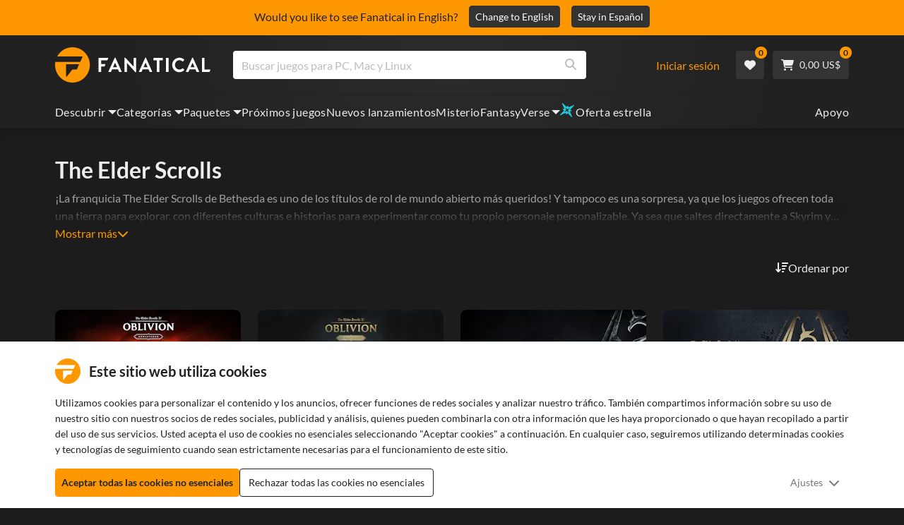

--- FILE ---
content_type: text/html; charset=utf-8
request_url: https://www.fanatical.com/es/game/the-elder-scrolls-online-collection-gold-road
body_size: 134598
content:
<!DOCTYPE html><html lang="es"><head><meta charset="utf-8"><meta httpequiv="content-language" content="es"><meta property="og:site_name" content="Fanatical"><meta property="og:type" content="website"><meta name="twitter:card" content="summary_large_image"><meta name="twitter:site" content="@Fanatical"><meta name="twitter:creator" content="@Fanatical"><meta name="viewport" content="width=device-width,initial-scale=1"><title>Fanatical</title><link href="https://w2m9492ddv-dsn.algolia.net" rel="preconnect" crossorigin=""><link href="https://ef.fanatical.com" rel="preconnect" crossorigin=""><link href="https://connect.facebook.net" rel="preconnect" crossorigin=""><link href="https://js-agent.newrelic.com" rel="preconnect" crossorigin=""><link href="https://www.gstatic.com" rel="preconnect" crossorigin=""><link href="https://sentry.io" rel="preconnect" crossorigin=""><link href="https://accounts.google.com" rel="preconnect" crossorigin=""><link rel="manifest" href="/manifest.json"><link rel="preconnect" href="https://fonts.gstatic.com"><link rel="preload" href="https://fonts.googleapis.com/css2?family=Montserrat:wght@300;
    400;700;900&amp;display=swap" as="style" onload="this.onload=null,this.rel=&quot;stylesheet&quot;"><script>!function(e,t,a,n,g){e[n]=e[n]||[],e[n].push({"gtm.start":(new Date).getTime(),event:"gtm.js"});var m=t.getElementsByTagName(a)[0],r=t.createElement(a);r.async=!0,r.src="https://www.googletagmanager.com/gtm.js?id=GTM-KX5XG73",m.parentNode.insertBefore(r,m)}(window,document,"script","dataLayer")</script><script>window.GlobalSnowplowNamespace=window.GlobalSnowplowNamespace||[],window.GlobalSnowplowNamespace.push("snowplow"),window.snowplow=function(){(window.snowplow.q=window.snowplow.q||[]).push(arguments)},window.snowplow.q=window.snowplow.q||[],window.snowplow("newTracker","cf","ij.fanatical.com",{appId:"FanaticalReact",cookieDomain:".fanatical.com",contexts:{webPage:!1,performanceTiming:!1}});const sMatch=(" "+document.cookie).match(new RegExp("[; ]sp=([^\\s;]*)")),networkId=sMatch?unescape(sMatch[1]):"";window.snowplow("trackStructEvent","pageload","pageload",networkId),function(e,o,n,a,w,d,i,s){for(k in e.moengage_object=w,t={},q=function(o){return function(){(e.moengage_q=e.moengage_q||[]).push({f:o,a:arguments})}},f=["track_event","add_user_attribute","add_first_name","add_last_name","add_email","add_mobile","add_user_name","add_gender","add_birthday","destroy_session","add_unique_user_id","moe_events","call_web_push","track","location_type_attribute"],h={onsite:["getData","registerCallback"]},f)t[f[k]]=q(f[k]);for(k in h)for(l in h[k])null==t[k]&&(t[k]={}),t[k][h[k][l]]=q(k+"."+h[k][l]);d=o.createElement(n),i=o.getElementsByTagName(n)[0],d.async=1,d.src="https://cdn.moengage.com/webpush/moe_webSdk.min.latest.js",i.parentNode.insertBefore(d,i),e.moe=e.moe||function(){return s=arguments[0],t},d.onload=function(){s&&(e[w]=moe(s))}}(window,document,"script",0,"Moengage")</script><link rel="icon" sizes="192x192" href="https://cdn.fanatical.com/production/icons/fanatical-icon-android-chrome-192x192.png"><link rel="apple-touch-icon" sizes="180x180" href="https://cdn.fanatical.com/production/icons/fanatical-icon-apple-touch-icon-180x180.png"><link rel="apple-touch-icon" sizes="152x152" href="https://cdn.fanatical.com/production/icons/fanatical-icon-apple-touch-icon-152x152.png"><link rel="apple-touch-icon" href="https://cdn.fanatical.com/production/icons/fanatical-icon-apple-touch-icon-120x120.png"><link rel="shortcut icon" type="image/png" sizes="32x32" href="https://cdn.fanatical.com/production/icons/favicon-32x32.png"><link rel="shortcut icon" href="https://cdn.fanatical.com/production/icons/favicon.ico"><link rel="mask-icon" href="https://cdn.fanatical.com/production/icons/pinned-icon.svg" color="#222222"><meta name="theme-color" content="#212121"><link rel="chrome-webstore-item" href="https://chromewebstore.google.com/detail/fanatical-pc-game-price-c/fifbkhhgkgphkjjnjkgdfknbkkgapnca"><meta name="robots" content="max-snippet:-1, max-video-preview:-1, max-image-preview:large"><script id="locale">window.locale = 'es';
      window.translations = {".redeemgiftshare.giftredeemlink":"Enlace de canje de regalo del destinatario",".steam-modal-question.answerthree":"Es probable que tu cuenta de Steam sea limitada. Una cuenta Steam ilimitada es aquella que ha gastado al menos $5.00 USD dentro de la tienda Steam. Si su cuenta es ilimitada y tiene problemas para vincularla, puede contactar a nuestro equipo de soporte aquí {link}.",".wishlistsharecopyfield.wishlistlink":"Enlace de lista de deseos","AsterixProducts.seoBlurb":"¡Bienvenidos a la Galia! Únete a Astérix, Obélix y su aldea de intrépidos galos mientras burlan a los romanos, exploran nuevas tierras y provocan risas épicas. Las ediciones ómnibus de cómics recopilan sus legendarias aventuras en una colección inigualable, ¡perfecta tanto para nuevos lectores como para los fans de siempre! ¿Listos para unirte a la resistencia?","AsterixProducts.title":"Ómnibuses de Astérix y Obélix","AutoFAQs.aAge":"Según {ageRatingBoard}, {productName} es adecuado para jugadores de {ageInYears} años o más.","AutoFAQs.aCategory":"Sí, los usuarios fanáticos etiquetaron {productName} como {categoryName}","AutoFAQs.aCriticRecommends":"{percentRecommended}% de los críticos en Metacritic recomiendan {productName}. El Metascore es {ratingScore} sobre 100.","AutoFAQs.aCriticRecommendsAcclaimed":"Sí, {productName} tiene un amplio consenso crítico.","AutoFAQs.aDeckSupportPlayable":"Sí, {productName} no está completamente verificado por Steam Deck, pero el editor dice que es \"reproducible\" en Steam Deck.","AutoFAQs.aDeckSupportUnsupported":"No, {productName} no se puede reproducir actualmente en Steam Deck.","AutoFAQs.aDeckSupportVerified":"Sí, {productName} está verificado por Steam Deck.","AutoFAQs.aDevelopers":"{productName} fue desarrollado por {developersList}","AutoFAQs.aDifficultyEasy":"{easyPercentage}% de los usuarios de GameFAQs dijo que {productName} es Simple o Fácil.","AutoFAQs.aDifficultyHard":"{hardPercentage}% de los usuarios de GameFAQs dijo que {productName} es Duro o Implacable.","AutoFAQs.aDifficultyJustRight":"{justRightPercentage}% de los usuarios de GameFAQs dijeron que la dificultad es Just Right.","AutoFAQs.aDifficultyPrefixEasy":"¡Relájate y disfruta!","AutoFAQs.aDifficultyPrefixHard":"¿Estás listo para un desafío?","AutoFAQs.aDifficultyPrefixJustRight":"En algún lugar en el medio.","AutoFAQs.aDlc":"Los DLC disponibles para {baseGameName} incluyen {dlcList}","AutoFAQs.aDlcParent":"Sí, necesitarás {baseGameName} en la misma plataforma para jugar {productName}.","AutoFAQs.aEditionContents":"{editionName} contiene:","AutoFAQs.aEditionsCount":"Hay {editionCount} ediciones. son {editionNameList}","AutoFAQs.aFeature":"Sí. Los usuarios fanáticos etiquetaron {productName} como si tuviera {featureName}","AutoFAQs.aGenre":"Usuarios fanáticos etiquetaron {productName} como {genreList}","AutoFAQs.aHeadsetList":"{productName} se puede jugar en estos cascos de realidad virtual:","AutoFAQs.aHeadsetSingle":"Sí, {productName} apoya {headsetName}","AutoFAQs.aLinux":"Sí, {productName} es compatible con Linux.","AutoFAQs.aMac":"Sí, {productName} es compatible con MacOS.","AutoFAQs.aOtherDlc":"Los DLC disponibles para {baseGameName} incluyen {dlcList}","AutoFAQs.aPlayTime":"El tiempo medio de juego para los usuarios de GameFAQs es de {averageHours} horas.","AutoFAQs.aPlayTimeExtra":"{userPercentage}% de los usuarios jugó {productName} durante más de {numberOfHours} horas.","AutoFAQs.aPublishers":"{productName} es publicado por {publishersList}","AutoFAQs.aReleasePost":"{productName} fue lanzado el {releaseDate}","AutoFAQs.aReleasePre":"{productName} estará disponible desde {releaseDate}.","AutoFAQs.aReleasePreEarly":"{productName} estará disponible con acceso anticipado el {earlyAccessDate}. Se lanzará por completo el {releaseDate}.","AutoFAQs.aReleasePreEarlyNow":"{productName} ya está disponible con acceso anticipado. Se lanzará por completo el {releaseDate}.","AutoFAQs.aTheme":"Usuarios fanáticos etiquetaron {productName} como {themeList}","AutoFAQs.aUserRecommends":"{percentRecommended}% de los usuarios fanáticos recomiendan {productName}. La puntuación media de la reseña es {ratingScore}.","AutoFAQs.aVrRequiredNo":"No, la realidad virtual es opcional en {productName}","AutoFAQs.aVrRequiredYes":"Sí, {productName} es solo para realidad virtual","AutoFAQs.aisGood":"Sí, {percentRecommendedUser}% de los usuarios fanáticos y {percentRecommendedCritic}% de los críticos en Metacritic lo recomiendan {productName}.","AutoFAQs.qAge":"¿Cuál es la clasificación de edad de {productName}?","AutoFAQs.qCategory":"¿Es {productName} {categoryName}?","AutoFAQs.qCriticRecommends":"¿Es {productName} aclamado por la crítica?","AutoFAQs.qDeckSupport":"¿Puedo jugar {productName} en Steam Deck?","AutoFAQs.qDevelopers":"¿Quién desarrolló {productName}?","AutoFAQs.qDifficulty":"¿Qué tan difícil es {productName}?","AutoFAQs.qDifficultyEasy":"¿Es {productName} fácil?","AutoFAQs.qDifficultyHard":"¿Es {productName} difícil?","AutoFAQs.qDlc":"¿Qué DLC está disponible para {baseGameName}?","AutoFAQs.qDlcParent":"¿Necesito el juego base para jugar {productName}?","AutoFAQs.qEarlyAccess":"¿Cuándo es el acceso anticipado para {productName}?","AutoFAQs.qEditionContents":"¿Qué viene con {editionNameFull}?","AutoFAQs.qEditionsCount":"¿Cuántas ediciones de {baseGameName} hay?","AutoFAQs.qFeature":"¿ {productName} tiene {featureName}?","AutoFAQs.qGenre":"¿Qué género es {productName}?","AutoFAQs.qHeadsetList":"¿Qué cascos de realidad virtual son compatibles con {productName}?","AutoFAQs.qHeadsetSingle":"¿Puedo jugar {productName} contra {headsetName}?","AutoFAQs.qLinux":"¿Puedo jugar {productName} en Linux?","AutoFAQs.qMac":"¿Puedo jugar {productName} en MacOS?","AutoFAQs.qMacSpec":"¿Qué hardware Mac necesito para jugar {productName}?","AutoFAQs.qMacSpecMin":"¿Cuál es la especificación mínima de hardware de Mac para {productName}?","AutoFAQs.qMacSpecRec":"¿Cuál es la especificación de hardware Mac recomendada para {productName}?","AutoFAQs.qOtherDlc":"¿Qué otro DLC hay para {baseGameName}?","AutoFAQs.qPlayTime":"¿Cuánto tiempo se tarda en jugar {productName}?","AutoFAQs.qPreorderBonus":"¿Qué es el bono de reserva por {productName}?","AutoFAQs.qPublishers":"¿Quién publica {productName}?","AutoFAQs.qReleasePost":"¿Cuándo se lanzó {productName}?","AutoFAQs.qReleasePre":"¿Cuándo se lanzará {productName}?","AutoFAQs.qSpec":"¿Qué hardware de PC necesito para jugar {productName}?","AutoFAQs.qSpecMin":"¿Cuál es la especificación mínima de hardware de PC para {productName}?","AutoFAQs.qSpecRec":"¿Cuál es la especificación de hardware de PC recomendada para {productName}?","AutoFAQs.qTheme":"¿Qué temas tiene {productName}?","AutoFAQs.qUserRecommends":"¿Qué piensan los usuarios de {productName}?","AutoFAQs.qVrRequired":"¿Se requiere VR para jugar {productName}?","AutoFAQs.qisGood":"¿Es {productName} un buen juego?","BadgeSlash.label.bundle":"Paquete exclusivo","BadgeSlash.label.buynow":"Comprar ahora","BadgeSlash.label.category":"Categoría Venta","BadgeSlash.label.downloadandplay":"Descargar y jugar","BadgeSlash.label.earlyaccess":"Disponible {date}","BadgeSlash.label.earlyaccess,now":"Ahora","BadgeSlash.label.flashdeal":"Oferta flash","BadgeSlash.label.franchisesale":"Venta de franquicia","BadgeSlash.label.just-launched":"Recién lanzado","BadgeSlash.label.new":"Nuevo","BadgeSlash.label.preorder":"Lanzamientos {date}","BadgeSlash.label.publishersale":"Venta de editores","BadgeSlash.label.sitewide":"Venta en todo el sitio","BadgeSlash.label.stardeal":"Oferta estrella","BundleGameDetails.UserRatings":"{userReviewTotalRatings} Calificaciones de los usuarios","BundleRedesignTierBoxes.bestvalue":"Mejor valor","BundleRedesignTierBoxes.products":"{count} Productos","BundleRedesignTieredProducts.products":"{count} Productos","BundleRedesignTieredProducts.recommendedForYou":"Recomendado para ti","CartMoveToWishlist.addtowishlist":"Mover a la lista de deseos","CartMoveToWishlist.cancel":"Cancelar","CartMoveToWishlist.messageOne":"Muévelo a tu lista de deseos y te avisaremos cuando salga a la venta o se agregue a un paquete.","CartMoveToWishlist.messageTwo":"¡También puedes compartir tu lista de deseos con familiares o amigos para obtener el regalo perfecto en todo momento!","CartMoveToWishlist.title":"¿Mover este artículo a tu lista de deseos?","CharityLeaderboard.title":"Tabla de clasificación de colaboradores principales","DateOfBirth.day":"Día","DateOfBirth.error.day":"Seleccione un día","DateOfBirth.error.month":"Seleccione un Mes","DateOfBirth.error.year":"Seleccione un año","DateOfBirth.month":"Mes","DateOfBirth.year":"Año","DonationTotal.Heading.donated":"donado","DonationTotal.Heading.donated-so-far":"Donado hasta ahora","DonationTotal.SoldOut.copy":"Gracias a todos los que donaron. Si te lo perdiste y todavía te gustaría hacer una donación para apoyar el trabajo de {charityName}, por favor {link} visita su sitio web.","DonationTotal.SoldOut.copy.link":"Haga clic aquí","DonationTotal.SoldOut.copynodonationlink":"Gracias a todos los que donaron.","DonationTotal.SoldOut.title":"Lo sentimos, este paquete ahora está agotado","DonationTotal.SubText.topdonation":"Donación superior: {topDonaterName} {topDonaterPrice}","DonationTotal.viewleaderboard":"Ver tabla de clasificación","E000":"Falta AnonId","E001":"Por favor introduzca una dirección de correo eléctronico","E002":"Por favor, introduce una dirección de correo electrónico válida","E003":"porfavor ingrese una contraseña","E004":"Por favor elige una contraseña más fuerte","E005":"La contraseña debe tener menos de 100 caracteres","E006":"Por favor, introduce una dirección de correo electrónico válida","E007":"Por favor, introduce una dirección de correo electrónico válida","E100":"Correo electrónico o contraseña incorrecta","E201":"por favor, cambie su contraseña","E202":"Error de contraseña desconocida","E301":"Ya existe una cuenta con esta dirección de correo electrónico","E401":"Faltan datos de facebook","E402":"La validación de Facebook falló","E403":"Ya existe una cuenta con esta dirección de correo electrónico, inicie sesión con su contraseña, use el inicio de sesión mágico o restablezca su contraseña","E501":"Error de inicio de sesión, espere más tiempo entre intentos de inicio de sesión","E502":"Hubo un error inesperado","E601":"Código de dos factores incorrecto","E602":"Token incorrecto","E701":"Faltan datos de Google","E702":"La validación de Google falló","E703":"Las cookies no están habilitadas en el entorno actual.","E800":"Error inesperado de inicio de sesión de Fandom: inténtelo de nuevo o pruebe con un método de inicio de sesión diferente","E8000":"Falta AnonId","E8004":"El nombre para mostrar no debe contener una palabra ofensiva","E801":"Faltan los datos de inicio de sesión de Fandom: intente nuevamente o intente con un método de inicio de sesión diferente","E802":"Falló el inicio de sesión de Fandom: inténtelo de nuevo o intente con un método de inicio de sesión diferente","E803":"Tu cuenta de Fandom no está confirmada. Confirme su correo electrónico con Fandom e intente iniciar sesión nuevamente, o intente con un método de inicio de sesión diferente","ExtensionMidPageBanner.assistant":"Comparación de precios de juegos de PC","ExtensionMidPageBanner.browserextension":"Extensión del navegador","ExtensionMidPageBanner.bullet.five":"Extensión de navegador segura y protegida","ExtensionMidPageBanner.bullet.four":"Descuentos exclusivos","ExtensionMidPageBanner.bullet.one":"Compara precios mientras navegas","ExtensionMidPageBanner.bullet.three":"Privacidad mejorada","ExtensionMidPageBanner.bullet.two":"Aplicar cupones automáticamente","ExtensionMidPageBanner.button.try-now":"Instalar ahora","ExtensionMidPageBanner.fanatical":"Fanatical","ExtensionMidPageBanner.fanaticalassistant":"Comparación de precios de juegos de PC Fanatical","ExtensionMidPageBanner.new-and-improved":"Nuevo y mejorado","ExtensionMidPageBanner.text.intro":"No te pierdas nunca una gran oferta con The Fanatical Extension","FeaturedTab.messageBlock.lastChance":"Reserva ahora","FeaturedTab.messageBlock.outnow":"Fuera ahora","GamingHubHeader.introText.p1":"Personaliza, entrena y gana en todas partes con tu nuevo tablero de juegos.","GamingHubHeader.introText.p2":"Disponible en todas las PC con Windows 10 y 11.","GamingHubHeader.title":"Centro de juegos Omen","GamingHubHeader.title.introducing":"Introduciendo","HallOfFame.sofar":" Hasta ahora","HowToGiftBanner.heading":"Cómo regalar un juego","HowToGiftBanner.heading-gift-card":"Cómo regalar un producto","HowToGiftBanner.link.large":"Volver a la guía de regalos","HowToGiftBanner.modal.button.close":"Cerca","HowToGiftBanner.modal.heading":"Cómo regalar un juego","HowToGiftBanner.point.mobile":"Descubra cómo regalar un juego digitalmente en solo unos sencillos pasos.","HowToGiftBanner.point.one.text":"Encuentra el regalo perfecto y añádelo a tu carrito. Asegúrese de marcar la casilla en el Pago para 'Regalar este pedido'.","HowToGiftBanner.point.one.title":"Añadir a la cesta","HowToGiftBanner.point.three.text":"¡Completa tu compra como de costumbre y relájate! Puede modificar cualquier detalle desde el área de su cuenta si lo necesita.","HowToGiftBanner.point.three.title":"Orden completa","HowToGiftBanner.point.two.text":"Ingrese los detalles del destinatario, escriba un mensaje personal, elija un tema y establezca una fecha en la que desea que llegue el regalo.","HowToGiftBanner.point.two.title":"Personalizar regalo","HpOmenGamingHub.button.find-out-more":"Descargar en presagio","HpOmenGamingHub.text.unlock-games":"Desbloquear juegos: Desbloquee nuevos juegos gratis cuando use OMEN Gaming Hub. Los juegos se actualizan semanalmente, por lo que siempre hay algo para jugar. Actualmente solo disponible en EE. UU., China, Reino Unido, India y México.","HybridSaleContent.browse.game-bundles":"Paquetes de juegos","HybridSaleContent.browse.game-under-five":"Juegos menores de {price}","HybridSaleContent.browse.multiplayer":"Juegos multijugador","HybridSaleContent.browse.new-and-upcoming":"Próximos lanzamientos y nuevos lanzamientos","HybridSaleContent.browse.steam-deck-games":"Juegos de cubierta de vapor","HybridSaleContent.browse.top-deals":"{name} Ofertas","HybridSaleContent.heading.explore":"Explorar ofertas de juegos para PC","HybridSaleContent.heading.explore.sale":"Explora el {saleDisplayName}","MyGamesSection.button.find-out-more":"Descargar en presagio","MyGamesSection.label.my-games":"Mis juegos","MyGamesSection.subtitle.game-time":"Hora de jugar","MyGamesSection.subtitle.launcher":"Lanzacohetes","MyGamesSection.text.game-time":"Controla tus horas con la función Tiempo de Juego. El juego no termina hasta que tú lo dices.","MyGamesSection.text.launcher":"Más juego, menos escondite. El panel es la forma más sencilla de encontrar y abrir juegos de tu biblioteca.","MyGamesSection.title.longer":"Más extenso.","MyGamesSection.title.play":"Jugar","MyGamesSection.title.play-better":"Juega mejor.","MyGamesSection.title.wherever":"Lo que sea.","MyWishlist.recommededforyou":"Recomendado para ti","OnSalePage.seodesc":"Los más vendidos en excelentes juegos para PC, Mac y Linux de más de 750 editores principales. Ya sea que esté buscando los últimos y mejores juegos o uno de nuestros paquetes exclusivos, somos fanáticos de brindarle siempre las mejores ofertas del planeta.","OnSalePage.seotitle":"Ofertas de juegos para PC: juegos y claves de Steam en oferta","OperaGxCard.bullets.four":"VPN gratuita incorporada.","OperaGxCard.bullets.one":"Utilice un 80% menos de RAM.","OperaGxCard.bullets.three":"Twitch y Discord integrados en la barra lateral.","OperaGxCard.bullets.two":"Limitadores de CPU, RAM y red.","OperaGxCard.button.download":"Descarga gratuita","OperaGxCard.button.more":"Descargar ahora","OperaGxCard.button.no":"No, gracias","OperaGxCard.heading":"Opera GX: el navegador para jugadores","OperaGxCard.install":"¡Incluido en tu sorteo gratis! Obtenga una experiencia de juego y navegación incomparable en dispositivos móviles y de escritorio.","OperaGxCard.modal.text":"Obtenga una experiencia de juego y navegación incomparable en dispositivos móviles y computadoras de escritorio.","OperaGxCard.modal.title":"Opera GX: El navegador para gamers","PAP000":"Hubo un problema inesperado con su pago, intente nuevamente o comuníquese con soporte","PAP001":"ApplePay rechazó este pedido. Esto puede suceder por varias razones, incluidos los detalles incorrectos de la tarjeta. Vuelve a intentarlo o ponte en contacto con el servicio de asistencia.","PAP002":"Hubo un problema inesperado con ApplePay, intente nuevamente o comuníquese con soporte","PAP003":"No se pudo cargar ApplePay. Intente con otro método de pago","PB001":"Faltan algunos datos de facturación obligatorios","PB002":"No se han podido guardar los datos de facturación. Vuelva a intentarlo.","PB003":"Campos de facturación no válidos","PC001":"Se debe ingresar el nombre del titular de la tarjeta","PE000":"Hubo un problema inesperado con su pago, intente nuevamente o comuníquese con soporte","PE001":"No pudimos encontrar su pedido. Inténtalo de nuevo","PE002":"Hubo un problema con sus datos de pago. Inténtalo de nuevo","PE003":"Su cuenta de usuario registrada cambió durante el pago. Inténtalo de nuevo","PE004":"Su dirección IP cambió durante el pago. Inténtalo de nuevo","PE005":"No se puede completar el pago, intente nuevamente o comuníquese con nuestro departamento de soporte","PE006":"No se puede completar el pago, intente nuevamente o comuníquese con nuestro departamento de soporte","PE007":"El método de pago no se pudo configurar como principal","PE008":"Se agotó el tiempo de espera del proceso de pago, vuelva a enviar su pedido","PES000":"Hubo un problema inesperado con su cupón, comuníquese con soporte","PES001":"Pedido no encontrado","PES002":"Pedido ya procesado","PES003":"Pedido no válido","PGD000":"Hubo un problema inesperado con su pago, intente nuevamente o comuníquese con soporte","PGD001":"No pudimos encontrar su pedido. Inténtalo de nuevo","PGD002":"No pudimos encontrar su pedido. Inténtalo de nuevo","PGD003":"No se puede completar el pago, intente nuevamente o comuníquese con nuestro departamento de soporte","PGD004":"Su proveedor de pagos rechazó este pedido. Esto puede suceder por varias razones, incluidos los detalles incorrectos de la tarjeta. Vuelve a intentarlo o ponte en contacto con el servicio de asistencia.","PGP000":"Hubo un problema inesperado con su pago, intente nuevamente o comuníquese con soporte","PGP001":"Google Pay rechazó este pedido. Esto puede suceder por varias razones, incluidos los detalles incorrectos de la tarjeta. Vuelve a intentarlo o ponte en contacto con el servicio de asistencia.","PGP002":"Hubo un problema inesperado con Google Pay, intente nuevamente o comuníquese con el soporte","PGP003":"No se pudo cargar Google Pay. Intente con otro método de pago","PP000":"Hubo un problema inesperado con su pago de Paypal, intente nuevamente o comuníquese con soporte","PP001":"Hubo un problema inesperado con su pago de Paypal, intente nuevamente","PP002":"Ha cancelado su pago de Paypal, intente nuevamente o elija un método diferente","PPP000":"Hubo un problema inesperado con tu pago de PayPal, inténtalo nuevamente o elige otro método de pago.","PPS002":"Hubo un problema con sus datos de pago. Inténtalo de nuevo","PSC000":"No se pudo eliminar la tarjeta guardada, comuníquese con soporte","PSC001":"No se pudo eliminar la tarjeta guardada, no se encontró la referencia del usuario. Inténtalo de nuevo","PSC002":"No se pudo eliminar la tarjeta guardada, no se encontró la referencia de la tarjeta. Inténtalo de nuevo","PSC003":"Se produjo un error al intentar eliminar la tarjeta guardada. Vuelve a intentarlo o ponte en contacto con el servicio de asistencia.","PageNotFound.header.button":"Ir a la pagina principal","PageNotFound.header.h1":"¡Ups! ¡Página no encontrada!","PageNotFound.header.text":"No podemos encontrar la página que estás buscando. Intente utilizar la barra de búsqueda de arriba o diríjase a la página de inicio.","PageNotFound.search-hits.title":"Esto es lo que creemos que estabas buscando","PageNotFound.top-sellers.title":"Explora nuestros productos más vendidos","PeakPerformance.button.find-out-more":"Descargar en presagio","PeakPerformance.button.watch-video":"Ver video","PeakPerformance.label":"Optimizador","PeakPerformance.text":"Libere RAM, controle la CPU, la GPU y más para que su máquina funcione sin problemas.","PeakPerformance.title.get-peak":"obtener pico","PeakPerformance.title.performance":"actuación","PickAndMixAddAll.addall":"Añadir todo por {price}","PickAndMixAddAll.button.addalltocart":"Añadir todo","PickAndMixAddAll.button.removeallfromcart":"Eliminar todo","PickAndMixCard.details":"Detalles","PickAndMixCard.productdetails":"Detalles de producto","PickAndMixDesktopLayout.coupon.description":"Gasta {price} o más y obtén instantáneamente un cupón gratis para canjear hasta 10 pistas, que se agregarán automáticamente a tu pedido.","PickAndMixDesktopLayout.dlc.description.parent":"Este contenido requiere {parent} en la misma plataforma para poder jugar","PickAndMixDesktopLayout.dlc.title":"Contenido descargable.","PickAndMixDesktopLayout.freecoupon.title":"Cupón gratis:","PickAndMixDesktopLayout.savemoremessage":"Crea tu propio paquete desde {savingText}. Agrega {bundleType} para comenzar a ahorrar. ¡Cuanto más agregues, más ahorrarás!","PickAndMixDesktopLayout.savingText":"{firstTierQuantity} por {firstTierPrice}","PickAndMixMobileLayout.coupon.description":"Gasta {price} o más y obtén instantáneamente un cupón gratis para canjear hasta 10 pistas, que se agregarán automáticamente a tu pedido.","PickAndMixMobileLayout.dlc.description.parent":"Este contenido requiere {parent} en la misma plataforma para poder jugar","PickAndMixMobileLayout.dlc.title":"Contenido descargable.","PickAndMixMobileLayout.freecoupon.title":"Cupón gratis:","PickAndMixMobileLayout.savemoremessage":"Crea tu propio paquete desde {savingText}. Agrega {bundleType} para comenzar a ahorrar. ¡Cuanto más agregues, más ahorrarás!","PickAndMixMobileLayout.savingText":"{firstTierQuantity} por {firstTierPrice}","PickAndMixNoProducts.regionLocked.other":"Estos son algunos de nuestros otros fantásticos paquetes que están disponibles para usted.","PickAndMixNoProducts.regionLocked.title":"Lo sentimos, The {name} no está disponible en tu región.","PickAndMixProductPage.aboutTitle":"Acerca de este paquete","PickAndMixSubtotal.gotocart":"Ir al carrito","PickAndMixSubtotal.subtotal":"Subtotal","PickAndMixTierBoxes.bestvalue":"Mejor valor","PickAndMixTierBoxes.peritem":"Por artículo","PicksForYouGetStartedModal.point1text":"Una cola personalizada basada en tu lista de deseos, compras e historial de navegación.","PicksForYouGetStartedModal.point1title":"Descubre un nuevo juego","PicksForYouGetStartedModal.point2text":"Agregar al carrito, lista de deseos o saltar a la siguiente recomendación.","PicksForYouGetStartedModal.point2title":"Acciones sencillas","PicksForYouGetStartedModal.point3text":"Cada elección se vuelve más inteligente cuanto más interactúas.","PicksForYouGetStartedModal.point3title":"Diseñado para ti","PicksForYouGetStartedModal.startexploring":"Empieza a explorar","PicksForYouGetStartedModal.title":"Bienvenido a Fanatical Picks para ti","PnmSelectedGameCollapsible.itemsaddedtoyourbundle":"Los artículos agregados a tu paquete aparecerán aquí.","PnmSelectedGameCollapsible.selecteditems":"Artículos seleccionados","PreferenceCard.switch":"{switchText}","PreferenceCard.title":"{title}","ProductDLCPage.description":"Explora todos los DLC disponibles por {productName} para aprovechar al máximo tu juego de PC favorito","ProductDLCPage.editionTitle":"Todas las ediciones {productName}","ProductDLCPage.seotitle":"{productName} Contenido descargable","ProductDLCPage.title":"{productName} Contenido descargable","ProductListingControls.button.filter.hide":"Ocultar filtros","ProductListingControls.button.filter.show":"Filtrar","ProductListingControls.resultcount":"{resultCount} resultados","ProductListingControls.showing-results":"Mostrando {number} Productos","ProductListingControls.sort.label":"Clasificar:","ProductListingModal.clear":"Borrar filtros","ProductListingModal.modal.button.view":"Ver {number} resultados","ProductListingModal.modal.header":"Filtros","ProductListingPage.clear":"Borrar filtros","ProductPanel.messageBlock.lastChance":"Última oportunidad para ahorrar","ProductsMegaMenuTabLink.label.new":"Nuevo","Recommended.header":"Los jugadores Fanatical recomiendan","SPD001":"Error al cargar los métodos de pago, inténtalo de nuevo","SquadUp.button.explore-oasis-live":"Explora Oasis en vivo","SquadUp.button.watch-video":"Ver video","SquadUp.label":"Presentamos Oasis Live","SquadUp.subtitle":"Hora de jugar","SquadUp.text":"Sala virtual para que tú y tus amigos jueguen juntos. Pasar el rato juntos. Hablen basura juntos. Batalla juntos.","SquadUp.title":"Forma equipo. Vamos.","StandardUpsellModal.UserRatings":"{userReviewTotalRatings} Calificaciones de los usuarios","StandardUpsellModal.adding":"agregando","StandardUpsellModal.addtocart":"Añadir a la cesta","SuspiciousCountryChallenge.country-further":"Abra el correo electrónico que acabamos de enviarle e ingrese el código de verificación de 6 letras en el cuadro a continuación.","SuspiciousCountryChallenge.country-intro":"Lo sentimos, solo necesitamos verificar que realmente eres tú.","SuspiciousCountryChallenge.country-title":"Comprobación del país","TMP1":"Estamos actualizando nuestro sistema de pagos. Inténtalo de nuevo en unos minutos.","TieredUpsellModal.shopall":"Comprar todas las ofertas","TieredUpsellModal.spend":"Gastar","TieredUpsellModal.spend12":"Juego de misterio gratis","TieredUpsellModal.spend20":"Juego de misterio gratuito \"muy positivo\"","TieredUpsellModal.spend30":"Juego de misterio gratuito \"abrumadoramente positivo\"","ValidCoupon.button.apply":"Aplicar cupón","ValidCoupon.button.exclusions-apply":"Aplican exclusiones.","ValidCoupon.description.min-spend":"cuando gastas al menos {min}","ValidCoupon.description.money":"Guarda {money} con el código {code} {minSpend}. {exclusionsApply}","ValidCoupon.description.percent":"Ahorre {percent}% con el código {code} {minSpend}. {exclusionsApply}","VisibleVoucher.button.apply":"Aplicar cupón","VisibleVoucher.button.exclusions":"Se aplican exclusiones","VisibleVoucher.modal.button.close":"Cerca","VisibleVoucher.modal.title":"Términos y condiciones del cupón","VisibleVoucher.text.save-extra":"Ahorra un extra","VoucherDeliveryBanner.button-text":"Más información","VoucherDeliveryBanner.emailedToYou":"Obtenga un cupón por correo electrónico con la compra. Se aplican exclusiones","VoucherDeliveryBanner.modal.terms.sub":"Para recibir este cupón haga un pedido que cumpla con estas condiciones:","VoucherDeliveryBanner.modal.terms.title":"Términos y condiciones de la calificación de cupón","VoucherDeliveryBanner.offnextOrder":"fuera de tu próximo pedido","WeeklyGames.button.find-out-more":"Descargar en presagio","WeeklyGames.label":"Recompensas","WeeklyGames.subtitle.unlock-games":"Desbloquear juegos","WeeklyGames.subtitle.win-prizes":"Gana premios","WeeklyGames.text.win-prizes":"Obtenga recompensas exclusivas con solo jugar los juegos que ama. Activa OMEN Gaming Hub y únete a los desafíos diarios para ganar artículos del juego e incluso merchandising del mundo real. Comienza a ganar hoy.","WeeklyGames.title":"Gana juegos semanalmente","WelcomeNewUser.secondPurchase":"+ Podrías recibir un 5% de descuento en tu segunda compra","WelcomeNewUser.smallprint":"Se aplican los T&C completos","WelcomeNewUser.title":"Aquí para traerte los mejores juegos de PC, nuevos lanzamientos y grandes descuentos","WelcomeNewUser.viewButton":"Ver ahora","WishlistCard.add_to_cart":"Añadir a la cesta","WishlistCardDeleteBtn.addtoyourwishlist":"Añadir a la lista de deseos","WishlistCardDeleteBtn.delete":"Borrar","about.focus.body":"Con sede en el Reino Unido, Fanatical es propiedad de Fandom, la plataforma de fans más grande del mundo, con más de 350 millones de usuarios mensuales. Durante más de 30 años, Focus ha colaborado con éxito con desarrolladores y editores de PC de todos los tamaños. Más de 30 empleados trabajan en nuestra sede de Staffordshire y de forma remota.","about.integrity.body":"En Fanatical hemos tomado la decisión de que siempre actuaremos con integridad. Nos aseguramos de que todos nuestros productos tengan licencia oficial, lo que beneficia a nuestros clientes y socios editoriales.","about.integrity.header":"nuestra integridad","about.meta":"Acerca de | Fanático","about.meta_description":"Fanatical tiene la misión de ayudar a jugadores de todo el mundo a encontrar juegos increíbles a precios increíbles. Fanatical te permite encontrar rápidamente lo que buscas entre una selección de más de 5000 juegos digitales con licencia oficial de más de 1100 editores.","about.mission.body":"Nuestra misión es ayudar a jugadores de todo el mundo a encontrar juegos increíbles a precios increíbles. Fanatical te permite encontrar rápidamente lo que buscas entre una selección de más de 16,000 juegos digitales con licencia oficial de más de 1,800 editores.","about.mission.header":"Entretenimiento desbloqueado","about.spash_header.subtitle":"Elegido por más de 4 millones de fanáticos de los videojuegos en todo el mundo","about.spash_header.title":"somos fanaticos","about.story.body":"Comenzamos nuestra historia en los 90, ofreciendo software y juegos asequibles para todos en CD-ROM para PC. En 2012, lanzamos Bundle Stars para satisfacer la creciente demanda global de juegos digitales. Desde entonces, nuestra tienda en línea ha vendido más de 145 millones de claves a jugadores en más de 200 países, todas provenientes de editores oficiales. {break}{break} Hoy en día, nuestra trayectoria continúa con Fanatical, ahora parte de la familia Fandom, donde nuestro objetivo sigue siendo el mismo: ofrecer la mejor calidad, variedad y valor en entretenimiento digital.","about.story.header":"Nuestra historia","about.talk.affiliates.body":"Únete a nuestra red de afiliados","about.talk.affiliates.header":"afiliados","about.talk.body":"Siempre nos encantan los comentarios de nuestra comunidad. Póngase en contacto con nosotros en","about.talk.community":"Grupo de la comunidad","about.talk.header":"Háblanos","about.talk.marketing.body":"Oportunidades de asociación","about.talk.marketing.header":"Marketing y relaciones públicas","about.talk.or":"o nuestro","about.talk.publishers.body":"Trabajando con fanático","about.talk.publishers.header":"Desarrolladores y editores de juegos","about.talk.support":"Siéntase libre de navegar por nuestro {supportLink} para obtener respuestas a las preguntas comunes que tienen nuestros usuarios. Si no puede encontrar lo que está buscando, nuestro equipo de soporte interno estará encantado de ayudarlo.","about.talk.supportLink":"Páginas de soporte","about.title":"Alrededor de","about.trust.body":"Somos tan buenos como nuestros clientes dicen que somos. Con más de {count} comentarios de clientes y una calificación de \"excelente\" {rating} , Fanatical es uno de los minoristas de juegos oficiales mejor calificados en el servicio de revisión independiente líder, Trustpilot.","about.trust.header":"Confiado por ti","about.trust.rating":"{score} de 5 estrellas","about.ukie.body":"Somos miembros de UKIE, organismo comercial para la industria de juegos y entretenimiento interactivo del Reino Unido.","about.why.body":"Fanatical está impulsado por un apasionado equipo de jugadores. Ya sea que estemos poniendo una sonrisa en su rostro ahorrándole dinero o creando contenido atractivo que muestre los juegos que desea jugar, siempre nos esforzaremos por ser uno de sus destinos de juego favoritos.","about.why.header":"Por qué somos Fanáticos","account-billing.billing-details.title":"Detalles de facturación","account-billing.modal.title":"Editar detalles de facturación","account-confirm.account-confirm":"Gracias. Su cuenta ha sido confirmada","account-confirm.header.confirm":"Cuenta Confirmar","account-confirm.registering":"Gracias por registrarse en Fanatical","account-confirm.title":"Cuenta Confirmar","account-confirm.view-orders":"Ver tus pedidos de Fanatical","account-contact-preferences.heading":"preferencias de contacto","account-coupons-rewards.heading":"Cupones y recompensas","account-delete-btn":"Borrar cuenta","account-delete-btn-confirm":"Está a punto de eliminar su cuenta, esta acción es {permanent}. Se cerrará la sesión después de la eliminación exitosa.","account-delete-btn-confirm-1":"Por favor escribe:","account-delete-btn-confirm-2":"si desea continuar","account-delete-btn-confirm.permanent":"PERMANENTE","account-delete-btn.cant":"Póngase en contacto con el soporte para eliminar su cuenta.","account-delete.form.delete":"Borrar cuenta","account-delete.modal.title":"Confirmar eliminación de cuenta","account-dob.modal.title":"Actualice su fecha de nacimiento","account-email.form.cancel":"Cancelar","account-email.form.close":"Cerca","account-email.form.confirm":"Confirmar","account-email.form.newemail":"Nueva dirección de correo electrónico:","account-email.message.captcha":"Marque la casilla de verificación ReCaptcha arriba.","account-email.message.confirm-email":"Le hemos enviado un correo electrónico de confirmación a {email}. Por favor revise su correo electrónico.","account-email.message.enter-email":"Por favor introduzca una dirección de correo eléctronico","account-email.modal.title":"Cambiar dirección de correo electrónico","account-email.table.button.email":"Cambiar dirección de correo electrónico","account-email.table.title":"Dirección de correo electrónico","account-language.changeCurrency":"Cambiar moneda / idioma de visualización","account-language.changeLanguage":"Cambiar idioma","account-language.currency-info":"Los tipos de cambio pueden variar. se le cobrará en ","account-linked-accounts.heading":"Cuentas vinculadas","account-linked-accounts.steam":"Steam","account-linked-accounts.title":"Epic","account-login-security.account-delete.desc":"La eliminación de la cuenta es irreversible y no se puede deshacer. Se cerrará la sesión al eliminar la cuenta.","account-login-security.account-delete.title":"Borrar cuenta","account-login-security.account-security.title":"Seguridad de la cuenta","account-login-security.heading":"Inicio de sesión y seguridad","account-login-security.login-details.title":"detalles de registro","account-login-security.personal-details.title":"Detalles personales","account-newsletter.preferenceCenter":"Centro de preferencias","account-orders-and-keys.heading":"Historial de pedidos y claves","account-orders-and-keys.orders.body":"Para ver un pedido con más detalle y ver las claves asociadas con ese pedido, simplemente haga clic en {boldOrderKeys} para el pedido apropiado.","account-orders-and-keys.viewordersandkeys":"Ver orden y claves","account-overview.heading":"Descripción de cuenta","account-password.day":"Día","account-password.entercurrentpassword":"Por favor ingrese su contraseña actual","account-password.enterday":"Por favor ingrese un día","account-password.entermonth":"Por favor ingrese un mes","account-password.entervaliddob":"Por favor introduzca una fecha valida","account-password.enteryear":"Por favor ingrese un año","account-password.errorchangingdob":"Error al actualizar la fecha de nacimiento","account-password.errorchangingpassword":"Error al cambiar la contraseña","account-password.errordob":"Error al guardar su fecha de nacimiento. Vuelva a intentarlo más tarde.","account-password.form.cancel":"Cancelar","account-password.form.close":"Cerca","account-password.form.confirm":"Confirmar","account-password.form.confirm-password":"Confirmar contraseña","account-password.form.current-password":"Contraseña actual","account-password.form.new-password":"Nueva contraseña","account-password.modal.title":"Cambiar la contraseña","account-password.month":"Mes","account-password.passwordsixcharacters":"La contraseña debe tener 6 caracteres o más","account-password.passwordsmatch":"Confirme la contraseña - Las contraseñas no coinciden","account-password.passwordupdated":"Su contraseña ha sido actualizada.","account-password.pleaseconfirmpassword":"Por favor confirme la contraseña","account-password.pleaseenterpassword":"porfavor ingrese una contraseña","account-password.setting.button.password":"Cambiar la contraseña","account-password.success":"Éxito","account-password.successdob":"Tu fecha de nacimiento ha sido guardada","account-password.successgeneraldob":"Éxito","account-password.table.title":"Contraseña","account-password.year":"Año","account-payment-information.heading":"Información del pago","account-preference-center.description":"Estas preferencias nos ayudan a personalizar las ofertas, los paquetes y las promociones de juegos que ves con más frecuencia en tus correos electrónicos. Seguirás recibiendo actualizaciones esenciales de tu cuenta y notificaciones de compras.","account-preference-center.email":"Contenido adicional","account-preference-center.heading":"Preferencias de contenido de correo electrónico","account-preference-center.notice.message":"Haga clic en 'Actualizar preferencias' para guardar sus selecciones.","account-preference-center.noticks":"Haga clic en el botón Actualizar para actualizar el centro de preferencias.","account-preference-center.product":"Categorías de productos","account-preference-center.update-preferences":"Actualizar preferencias","account-reviews.button.all-reviews":"Ver todas las reseñas","account-reviews.title":"Revisa tus compras","account-single-order.item.name.more":"y {orderItemsNumber} más","account-single-order.item.order-date":"Fecha:","account-single-order.item.order-number":"Número de orden:","account-single-order.item.order-total":"Total:","account-single-order.item.view":"Ver orden y claves","account-single-order.table.title":"Su último pedido","account-site-coupons.no-vouchers":"Lo sentimos - Actualmente no hay cupones disponibles.","account-site-coupons.title":"Cupones","account-theme.button.change":"Cambiar de tema","account-theme.darktheme":"Tema oscuro","account-theme.lighttheme":"Tema de luz","account-theme.title":"Tema del sitio","account-two-factor.form.code":"Su código de autenticación de dos factores:","account-website-settings.heading":"Configuración del sitio web","account.2faconfirm":"Confirmar y habilitar","account.confirm.alreadyconfirmed":"ya he confirmado","account.confirm.followthelink":"Siga el enlace que le hemos enviado a su bandeja de entrada para completar su registro.","account.confirm.importantinformation":"Información importante de la cuenta","account.confirm.noconfirm":"No ha confirmado su correo electrónico y no puede canjear sus claves.","account.confirm.resend":"Reenviar email","account.extension.operaaddon":"Complemento de ópera","account.extension.operaaddon.link":"aquí.","account.extension.wedonthaveopera":"Aún no tenemos una versión de Opera, pero puedes intentar instalar usando este {operaAddOn} y la mayoría de las funciones que hemos probado funcionan. Obtenga más información sobre la extensión del navegador {assistantLink}","account.myaccount.join":"Únete al boletín","account.myaccount.privacypolicy":"Política de privacidad","account.setting.assistant.availability":"La extensión Fanatical para el navegador ya está disponible para Chrome. Estamos estudiando la posibilidad de incluirla en otros navegadores.","account.setting.assistant.explanation.link":"Saber más.","account.setting.assistant.installed":"Instalado","account.setting.assistant.not-installed":"No instalado","account.setting.assistant.smallprint":"Ahorre tiempo y dinero cuando compre juegos en línea.","account.setting.button.cart.disable":"Deshabilitar las notificaciones del carrito","account.setting.button.cart.enable":"Habilitar notificaciones de carrito","account.setting.button.dob.notset":"no establecido","account.setting.button.dob.update":"Actualizar","account.setting.button.epic.connect":"Vincular cuenta de Epic Games","account.setting.button.epic.loading":"Conectando","account.setting.button.reviews.disable":"Desactivar notificaciones de revisión de servicio","account.setting.button.reviews.enable":"Habilitar notificaciones de revisión de servicio","account.setting.button.userreviews.disable":"Deshabilitar notificaciones de revisión de productos","account.setting.button.userreviews.enable":"Habilitar notificaciones de reseñas de productos","account.setting.button.wishlist.disable":"Deshabilitar notificaciones de lista de deseos","account.setting.button.wishlist.enable":"Habilitar notificaciones de lista de deseos","account.setting.cart.disabled":"Desactivado","account.setting.cart.enabled":"Activado","account.setting.dob":"Tu fecha de nacimiento","account.setting.epic-connect.not-linked":"Cuenta épica no vinculada","account.setting.keyredeems.disabled":"Desactivado","account.setting.keyredeems.enabled":"Activado","account.setting.keyredeems.keyredeems.enable":"Habilitar recordatorios de correo electrónico Key Reveal","account.setting.keyredeems.v.disable":"Deshabilitar recordatorios de correo electrónico Key Reveal","account.setting.newsletter.button.preference-center":"Preferencias de contenido","account.setting.newsletter.not-subscribed":"No suscrito","account.setting.newsletter.smallprint.subscribed":"Actualmente suscrito a nuestro boletín.","account.setting.newsletter.smallprint.unsubscribed":"Suscríbete al boletín de Fanatical para recibir notificaciones sobre promociones por correo electrónico. Puedes darte de baja en cualquier momento. Al suscribirte, aceptas nuestros {privacyPolicyLink}.","account.setting.newsletter.subscribed":"Suscrito","account.setting.newsletter.unsub":"Haga clic aquí para darse de baja de todos los correos electrónicos de marketing.","account.setting.reviews.disabled":"Desactivado","account.setting.reviews.enabled":"Activado","account.setting.title.assistant":"Extensión del navegador de comparación de precios de juegos de PC Fanatical","account.setting.title.cart":"Correos electrónicos de carrito abandonado","account.setting.title.currency":"Moneda del sitio","account.setting.title.keyredeems":"Recordatorios por correo electrónico de Key Reveal","account.setting.title.language":"Idioma del sitio","account.setting.title.newsletter":"Boletín electrónico","account.setting.title.reviews":"Notificaciones por correo electrónico de Fanatical Service Review","account.setting.title.userreviews":"Notificaciones por correo electrónico de Fanatical Product Review","account.setting.title.wishlist":"Lista de deseos Notificaciones por correo electrónico","account.setting.userreviews.disabled":"Desactivado","account.setting.userreviews.enabled":"Activado","account.setting.wishlist.disabled":"Desactivado","account.setting.wishlist.enabled":"Activado","account.support.button":"Ir al Centro de Soporte","account.support.header":"Apoyo","account.support.introduction":"¡Estamos aquí para ayudar! Consulte nuestras preguntas frecuentes o haga clic en el botón para acceder a nuestro centro de soporte completo.","account.support.subheader":"Preguntas frecuentes","account.twoFactor":"Autenticación de dos factores (2FA)","account.twoFactor.alternative":"O ingrese este código en su aplicación de autenticación:","account.twoFactor.back":"Atrás","account.twoFactor.button.cancel":"Cancelar","account.twoFactor.button.disable":"Desactivar","account.twoFactor.button.next":"Próximo","account.twoFactor.close":"Cerca","account.twoFactor.confim-title":"Confirmar autenticación de dos factores","account.twoFactor.confirm.first":"Por favor, confirme su cuenta primero","account.twoFactor.disable":"Deshabilitar 2FA","account.twoFactor.disable-message-one":"Al deshabilitar la autenticación de dos factores, ya no se requerirán códigos para iniciar sesión en su cuenta.","account.twoFactor.disable-message-two":"Esto no se recomienda porque reduce la seguridad de su cuenta.","account.twoFactor.disable-title":"Deshabilitar la autenticación de dos factores","account.twoFactor.disabled":"Desactivado","account.twoFactor.enable":"Habilitar 2FA","account.twoFactor.enabled":"Activado","account.twoFactor.explanation":"Agregue una capa adicional de seguridad a su cuenta.","account.twoFactor.explanation.link":"Saber más.","account.twoFactor.help":"¿Qué es la autenticación de dos factores?","account.twoFactor.reminder.table.text":"Agregue una capa adicional de seguridad a su cuenta habilitando la autenticación de dos factores (2FA). Una vez habilitado, le pediremos un código de verificación a través de su método de seguridad si notamos un inicio de sesión desde un dispositivo o navegador no reconocido.","account.twoFactor.reminder.table.title":"Asegure su cuenta","account.twoFactor.scan":"Utilice su aplicación de autenticación para escanear este código de barras:","account.twoFactor.success":"Éxito","account.twoFactor.success-message":"La autenticación de dos factores está activada. Ahora le pediremos un código de inicio de sesión cada vez que inicie sesión.","account.twoFactor.verify":"Ingrese el código de confirmación que ve en su aplicación de autenticación:","accountuserreviewscontainer.yourproductreviews":"Reseñas de sus productos","action-links.link.action":"Acción","action-links.link.action-roguelike":"Roguelike de acción","action-links.link.fighting":"Lucha","action-links.link.fps":"Tirador en primera persona","action-links.link.hack-and-slash":"Cortar y tajar","action-links.link.platformer":"Plataformas","action-links.link.third-person-shooter":"Tirador en tercera persona","add-to-cart-button.addtocart":"Agregar","address-display.add-address":"Agregar detalles de facturación","address-display.edit-address":"Editar detalles de facturación","address-display.empty-address":"Agregue su nombre y dirección de facturación para ayudarnos a prevenir pagos fraudulentos.","address-display.line-item.title":"Nombre y dirección de facturación","address-display.remove-address":"Eliminar dirección de facturación","address-fields.ca.administrativeArea":"Provincia","address-fields.default.address1":"Dirección Línea 1","address-fields.default.address1-sub":"Dirección postal, apartado de correos, etc.","address-fields.default.address2":"Línea de dirección 2","address-fields.default.address2-sub":"Apartamento, unidad, suite o piso #","address-fields.default.administrativeArea":"Estado","address-fields.default.locality":"Ciudad","address-fields.default.postal-code":"Código Postal","address-fields.gb.address2-sub":"Apartamento, unidad, suite o piso #","address-fields.gb.administrativeArea":"Condado","address-fields.gb.locality":"Pueblo/Ciudad","address-fields.gb.postal-code":"Código postal","address-fields.us.postal-code":"Código postal","address-form.address1-selecterror":"Por favor introduce una dirección válida","address-form.addressPlaceholder":"Empieza escribiendo tu dirección","address-form.addressSearch-field":"Búsqueda de dirección de facturación","address-form.administrativeArea-error":"Por favor ingrese un {areaLabel}válido","address-form.administrativeArea-selecterror":"Elija un {areaLabel}válido","address-form.billing-address-title":"Nombre y dirección de facturación","address-form.cancel":"Cancelar","address-form.countryCode-error":"Por favor, elija un país válido","address-form.countryCode-field":"País","address-form.customerName-field":"Tu nombre","address-form.customerName-selecterror":"por favor, escriba su nombre","address-form.dropdownDefault":"Elegir","address-form.locality-selecterror":"Por favor ingrese un {localityLabel}válido","address-form.postalCode-error":"Por favor ingrese un {postCodeLabel}válido","address-form.search-separator":"O ingrese su dirección manualmente","address-form.success":"Salvado","address-form.sumbit":"Guardar detalles de facturación","address-navigation.link.account-overview":"Descripción de cuenta","address-navigation.link.contact-preferences":"preferencias de contacto","address-navigation.link.library":"Biblioteca de productos","address-navigation.link.linked-accounts":"Cuentas vinculadas","address-navigation.link.login-security":"Inicio de sesión y seguridad","address-navigation.link.menu":"Menú de cuenta","address-navigation.link.order-history-keys":"Historial de pedidos y claves","address-navigation.link.payment-information":"Información del pago","address-navigation.link.reviews":"Mis reseñas","address-navigation.link.rewards":"Cupones y recompensas","address-navigation.link.support":"Apoyo","address-navigation.link.website-settings":"Configuración del sitio web","address-navigation.link.wishlist":"Lista de deseos","addtocart.button.adding":"agregando","addtocart.button.addtocart":"Añadir a la cesta","addtocart.button.checkoutnow":"Chequear ahora","addtocart.button.paymoregivemore":"Paga más, da más","addtocart.button.selectdonation":"Seleccione Donación","addtocart.button.updatetier":"Actualizar nivel en el carrito","addtocart.button.upgrade":"Mejora","adventure-links.link.adventure":"Aventura","adventure-links.link.adventure-rpg":"Aventura RPG","adventure-links.link.casual":"Casual","adventure-links.link.hidden-object":"Objeto oculto","adventure-links.link.metroidvania":"Metroidvania","adventure-links.link.puzzle":"Rompecabezas","adventure-links.link.visual-novel":"Novela visual","affiliates.cjdashbord":"Tablero CJ","affiliates.contactus":"Contáctenos","affiliates.getpaid":"Recibir el pago","affiliates.grablinks":"agarrar enlaces","affiliates.howdoesitwork.body":"Dependiendo de su principal método de promoción, hay dos formas diferentes de ganar mucho dinero promocionando Fanatical a su audiencia.","affiliates.joinus":"Únete a nosotros","affiliates.meta_description":"Únase al Programa de afiliados de Fanatical y comience a ganar dinero hoy mismo promocionando los mejores juegos, ofertas de valor increíble y paquetes exclusivos de juegos de Steam. Somos el socio oficial de más de 975 editores y nuestros clientes nos calificaron como excelentes en Trustpilot.","affiliates.or":"o","affiliates.promote":"Promover","affiliates.reason.community":"Sé parte de nuestra comunidad de auténticos fans y embajadores.","affiliates.reason.keyssold":"Más de 100 millones de claves de juego genuinas con licencia oficial vendidas","affiliates.reason.newgamedeals":"¡Impresionantes ofertas de juegos nuevos todos los días!","affiliates.reason.supportgames":"¡Apoya los juegos y desarrolladores que amas!","affiliates.reason.trustpilot":"Excelente calificación de 4.7 de 5 estrellas en Trustpilot.","affiliates.reasons.awardswinning":"Galardonada plataforma de pago y seguimiento de afiliados.","affiliates.signup":"Inscribirse","affiliates.spash_header.subtitle":"¡Gana dinero para promocionar a Fanatical!","affiliates.spash_header.title":"Socios afiliados","affiliates.table.accesstrackinglinks":"Accede a enlaces de seguimiento, banners a través del {signupLink}.","affiliates.table.earncommission":"Gana hasta un 5% de comisión por venta.","affiliates.table.freetojoin":"Gratis para unirse.","affiliates.table.getpaid":"Reciba pagos a través de nuestra red de afiliados asociados, CJ.","affiliates.table.getregularpreviews":"Obtenga avances regulares de nuestras próximas ofertas.","affiliates.table.quickandeasysignup":"Regístrese rápido y fácil.","affiliates.title":"Socios afiliados","affiliates.title.howdoesitwork":"¿Como funciona?","affiliates.title.wearefanatical":"¿Te gustaría formar parte de Fanatical?","affiliates.title.whyshouldijoin":"¿Por qué debería unirme?","affiliates.wearefanatical.body":"¿Eres un jugador de PC al que le encantan las ofertas increíbles en claves de juego genuinas con licencia oficial? ¿Tienes un sitio web de juegos, un canal de YouTube o Twitch?","affiliates.wearefanatical.bodythree":"¿Quiere saber más? Mire nuestra introducción de 60 segundos a continuación.","affiliates.wearefanatical.bodytwo":"Ya sea que tenga una cantidad épica de suscriptores en su canal de YouTube, un número monstruoso de seguidores en las redes sociales o un sitio web de juegos para PC con una comunidad dedicada, estamos comprometidos a construir asociaciones exitosas y nos encantaría unir fuerzas con usted.","affiliates.websites.websiteorblog":"Sitio web {or} Blog","affilites.body.alreadyapartner":"¡Nuestros socios existentes incluyen a estas increíbles personas, y muchas más!","affilites.button.youtubeortwitch":"Youtube o Twitch","affilites.freetojoin":"Gratis para unirse.","affilites.howcanigetinvolved.body":"Si desea ser parte de esta variada y creciente comunidad de socios, únase a nosotros solicitando a continuación.","affilites.link.partnerdashboard":"panel de socios","affilites.link.pleasecontactus":"Póngase en contacto con nosotros para discutir.","affilites.notsurewhichapp":"¿No estás seguro de cuál se aplica a ti?","affilites.or":"O","affilites.reason.accesstrackingdashboa":"Accede a enlaces de seguimiento, banners a través del {partnersDashboardLink}.","affilites.reason.earncommission":"Gana hasta un 5% de comisión por venta.","affilites.reason.paypal":"Reciba pagos directos a PayPal.","affilites.reason.quickandeasysignup":"Regístrese rápido y fácil.","affilites.reason.regular":"Obtenga avances regulares de nuestras próximas ofertas.","affilites.title.alreadyapartner":"¿Quién ya es socio?","affilites.title.howcanigetinvolved":"¿Cómo puedo involucrarme?","affilites.title.whocanicontact":"¿A quién puedo contactar?","affilites.websiteorblog":"Sitio Web o Blog","affilites.whocanicontact.body":"Para compartir sus ideas sobre cómo podríamos colaborar o si tiene alguna consulta, envíe un correo electrónico a nuestro equipo de afiliados: ","affilites.whocanicontact.bodytwo":"¡Gracias por su interés en unirse al Equipo Fanatical!","affilites.youtubeortwitch":"YouTube {or} Contracción nerviosa","age-ratings.title":"Clasificaciones de edad","agegating.button.account":"ir a la cuenta","agegating.confirm":"Al hacer clic en continuar, confirmo que soy mayor de edad para ver este juego.","agegating.continue":"Continuar","agegating.fail":"No tienes la edad suficiente para ver este contenido.","agegating.pleaseenter":"Por favor ingrese su fecha de nacimiento a continuación.","agegating.title":"Contenido con restricción de edad","agegating.you-have-failed.before":"Anteriormente ingresaste una edad que es demasiado joven para ver este contenido. Debe iniciar sesión o crear una cuenta para cambiar esta edad en su cuenta. Puede hacer esto dentro de la sección 'Inicio de sesión y seguridad'.","agegating.you-have-failed.now":"Has ingresado una edad que es demasiado joven para ver este contenido. Debe iniciar sesión o crear una cuenta para cambiar esta edad en su cuenta. Puede hacer esto dentro de la sección 'Inicio de sesión y seguridad'.","agerating.acb":"Calificación ACB de {rating}","agerating.esrb":"Clasificación ESRB de {rating}","agerating.pegi":"Clasificación PEGI de {rating}","agerating.usk":"Calificación USK de {rating}","aggressive-upsell.button.back":"Volver al carrito","aggressive-upsell.title.upsell":"No te pierdas estas increíbles ofertas de Steam para PC.","algolia-paginate.first":"Primera página","algolia-paginate.last":"Última página","algolia-paginate.next":"Siguiente página","algolia-paginate.page":"Página {pageNumber}","algolia-paginate.prev":"Pagina anterior","all-dlc.browse":"Navegar por","all-dlc.desc":"Vea nuestra lista completa de DLC para PC de sus géneros y franquicias favoritas con los mayores ahorros que encontrará en línea","all-dlc.page":"Página","all-dlc.seoTitle":"Contenido descargable del juego de PC","all-dlc.title":"Explorar todos los DLC de juegos para PC","all-games.browse":"Navegar por","all-games.desc":"Vea nuestra lista completa de juegos para PC de sus géneros y franquicias favoritas con los mayores ahorros que encontrará en línea","all-games.page":"Página","all-games.seoTitle":"Juegos de PC","all-games.title":"Explorar todos los juegos de PC","assistant.banner.body":"Ahorre tiempo y dinero cuando compre juegos en línea. ¿Que podría ser mejor?","assistant.banner.browserextension":"Extensión del navegador","assistant.banner.button.findoutmore":"Saber más","assistant.banner.fanaticalassistant":"Comparación de precios de juegos de PC Fanatical","atok-form.button-submit":"Confirmar","audio-bar.audio-delivery":"Descargas gratuitas de DRM","audio-bar.audio-delivery-multi":"Descargas multiformato sin DRM","audio-bar.audio_saving":"Guardar {saving}","audio-bar.point.redeem.keys":"Canje de claves","audio-bar.worth_of_audio":"Obtenga {price} archivos de audio","audiotieredbundle.including":"Incluyendo productos arriba","audiotieredbundle.ormoretounlock":" o más para desbloquear","audiotieredbundle.tier":"Nivel {tierNumber} - Pago {price}","autosearch-fixed.products":"Todos {type} productos","autosearch-wrapper.search-placeholder":"Buscar juegos para PC, Mac y Linux","autosearch.no-results":"No pudimos encontrar ningún resultado para usted. Intente ajustar los términos de su búsqueda. Puede buscar juegos por nombre o editor.","autosearch.no-results1":"No pudimos encontrar los droides que estabas buscando.","autosearch.no-results2":"No pudimos encontrar a la princesa en este castillo. ","autosearch.no-results3":"No había pilones adicionales","autosearch.no-results4":"Necesitas más gas vespeno","autosearch.no-results5":"Snorlax está bloqueando el camino","autosearch.results":"Ver todos los {resultCount} resultados","autosearch.search-placeholder":"Buscar juegos para PC, Mac y Linux","backtotopbutton.backtotop":"Volver arriba","beforedeemablesection.acceptyourgift":"Acepta tu regalo","beforedeemablesection.acceptyourgift.subtitle":"Accederás a una página donde podrás ver tus regalos. Haga clic en el botón \"ACEPTAR\" para continuar","beforedeemablesection.redeemyourkeys":"Canjea tus llaves","beforedeemablesection.redeemyourkeys.subtitle":"Dentro de su cuenta, podrá revelar sus claves, que se pueden canjear al instante.","beforedeemablesection.signup":"Crea una cuenta","beforedeemablesection.signup.subtitle":"Haga clic en el botón de arriba para crear una cuenta para mantener sus claves seguras, o si ya tiene una cuenta, ¡simplemente inicie sesión!","beforedeemablesection.title.how-it-works":"Como conseguir tu regalo","billing-page.info":"Necesitamos algunos datos de facturación adicionales para ayudarnos a cumplir con las leyes fiscales de {countryName}. Todos los datos personales se almacenarán de forma segura.","billing-page.info-title":"¿Por qué necesitamos estos datos?","billing-page.no-shipping":"Está comprando productos digitales, no se le enviarán productos físicos.","billing.button":"Proceder al pago","billing.title":"Dirección de Envio","blackfriday.desc":"¡Claves 100% oficiales a precios increíbles! ¡Encuentra tu próximo juego, paquete o cómic favorito en Fanatical este Black Friday!","blackfriday.displayfaqs.answer2":"Comenzamos el 21 de noviembre, pero asegúrate de estar suscrito a nuestro boletín informativo y descarga el {link} para no perderte nada.","blackfriday.displayfaqs.answer2.link":"Asistente de Fanatical","blackfriday.displayfaqs.answer3":"Cómo regalar un pedido de fanatical.com","blackfriday.displayfaqs.answer3.1":"Puedes regalar pedidos que cumplan los requisitos directamente desde el proceso de pago o desde tu historial de pedidos.","blackfriday.displayfaqs.answer3.2":"Para obtener más información, consulte el artículo a continuación:","blackfriday.displayfaqs.answer4.1":"En la mayoría de los casos recibirás tus claves al instante para que puedas jugar de inmediato*! Si compras un producto en preventa, tu clave llegará cuando se lance el juego.","blackfriday.displayfaqs.answer4.2":"Aproximadamente el 1% de los pedidos se marcan para autorización manual. Este proceso puede tardar hasta un día laborable, pero normalmente los pedidos se revisan en pocas horas.","blackfriday.displayfaqs.answer5.1":"{bold} y nos brindan descuentos tan increíbles en sus magníficos juegos porque (a) confían en nosotros y, en muchos casos, han trabajado con nosotros durante años; y (b) cuantos más paquetes y juegos vendamos, menor será el precio que podremos ofrecer.","blackfriday.displayfaqs.answer5.1.bold":"Trabajamos directamente con nuestros socios de publicación y desarrollo de confianza.","blackfriday.displayfaqs.answer5.2":"Tenemos cientos de miles de clientes satisfechos, muchos de los cuales quieren contarnos lo buenos que somos. Lea nuestras reseñas.","blackfriday.displayfaqs2.title":"¿Cuándo empiezan las ofertas del Black Friday?","blackfriday.displayfaqs3.title":"¿Cómo puedo regalar llaves a otra persona?","blackfriday.displayfaqs4.title":"¿Cuándo recibiré mis llaves?","blackfriday.displayfaqs5.title":"¿Por qué Fanatical es tan barato?","blackfriday.emailsubscribe.prompt":"¡Obtén grandes ofertas de juegos! ¡Suscríbete al boletín fanático ahora!","blackfriday.faqs.answer1":"El Black Friday de 2025 será el 29 de noviembre de 2025.","blackfriday.faqs.answer2":"¡Comenzamos el 21 de noviembre, pero asegúrate de estar suscrito a nuestro boletín informativo y descarga Fanatical Assistant para no perderte nada!","blackfriday.faqs.answer3":"Puedes regalar pedidos que cumplan los requisitos directamente desde la página de pago o desde tu historial de pedidos. Para obtener más información, consulta el artículo a continuación: Cómo regalar un pedido de fanatical.com (https://support.fanatical.com/hc/en-us/articles/360015776518-How-to-gift-a-fanatical-com-order)","blackfriday.faqs.answer4":"En la mayoría de los casos, recibirás tus claves al instante para que puedas jugar de inmediato*. Si compras un producto en preventa, tu clave llegará cuando se lance el juego*. Aproximadamente el 1 % de los pedidos se marcan para autorización manual. Este proceso puede tardar hasta un día laborable, pero los pedidos suelen revisarse en pocas horas.","blackfriday.faqs.answer5":"Trabajamos directamente con nuestros socios de publicación y desarrollo de confianza, quienes nos ofrecen descuentos increíbles en sus fantásticos juegos porque (a) confían en nosotros y, en muchos casos, llevan años trabajando con nosotros; y (b) cuantos más paquetes y juegos vendamos, menor será el precio que podremos ofrecer. Contamos con cientos de miles de clientes satisfechos, muchos de los cuales nos recomiendan. Lee nuestras reseñas en TrustPilot.com aquí (https://www.trustpilot.com/review/www.fanatical.com).","blackfriday.faqs.question1":"¿Cuándo es el Black Friday de 2025?","blackfriday.faqs.question2":"¿Cuándo empiezan las ofertas del Black Friday?","blackfriday.faqs.question3":"¿Cómo puedo regalar llaves a otra persona?","blackfriday.faqs.question4":"¿Cuándo recibiré mis llaves?","blackfriday.faqs.question5":"¿Por qué Fanatical es tan barato?","blackfriday.faqs1.title":"¿Cuándo es el Black Friday de 2025?","blackfriday.giftGuide.cta":"Lee más sobre regalos","blackfriday.giftGuide.description":"Consigue las mejores ofertas durante el Black Friday y regálalas durante la temporada festiva, con entrega programada {bold}.","blackfriday.giftGuide.description.bold":"Hasta un año después de la compra.","blackfriday.giftGuide.subtitle":"¿Sabías que puedes regalar juegos a tus amigos y familiares con nuestro sistema de regalos de última generación?","blackfriday.giftGuide.title":"¡Prepárate para regalar!","blackfriday.here":" Reseñas de TrustPilot.com aquí","blackfriday.title":"Ofertas de juegos para PC del Black Friday 2025 - Fanatical","blackfridayonsalePage.description":"Fanatical te ofrece los mejores packs de juegos para armar a tu gusto, lanzamientos recientes, cómics y software de alta calidad, {bold}. Somos el destino predilecto de todo jugador de PC, con miles de reseñas de 5 estrellas.","blackfridayonsalePage.description.bold":"Todos los productos cuentan con licencia oficial otorgada directamente por los editores y desarrolladores.","blackfridayonsalePage.description.two":"¡Y nos estamos preparando para el Black Friday! ¡Asegúrate de configurar tu cuenta para obtener ofertas personalizadas y prepárate para el evento más importante del año!","blackfridayonsalePage.description.whenisblackfriday":"El Black Friday regresa el 27 de noviembre de 2026. Cada año, las ofertas del Black Friday de Fanatical ofrecen grandes descuentos en miles de juegos oficiales, paquetes y ofertas digitales. En 2025, los jugadores ahorraron hasta un 90 % en los mejores títulos de Capcom, SEGA y más, ¡y en 2026 podría ser aún mejor!","blackfridayonsalePage.description.whywait":"Consulta nuestros productos más vendidos en juegos oficiales para PC, paquetes, libros electrónicos y cómics digitales y agrégalos a tu lista de deseos o {bold}.","blackfridayonsalePage.description.whywait.bold":"¡Compra ahora si no puedes esperar!","blackfridayonsalePage.title":"Ofertas de juegos para PC del Black Friday en Fanatical","blackfridayonsalePage.title.whenisblackfriday":"¿Cuándo es el Black Friday 2026?","blackfridayonsalePage.title.whywait":"¡Llena tus botas!","blackfridaypoints.comicbundles":"Paquetes de cómics favoritos de los fans con descuento","blackfridaypoints.discounts":"Grandes descuentos en los mejores juegos para PC","blackfridaypoints.flashdeals":"Ofertas relámpago de 24 horas","blackfridaypoints.gamegiveaways":"Regalos de juegos","blackfridaypoints.steambundles":"Paquetes exclusivos de juegos de Steam","blackfridaypoints.title":"Qué esperar este Black Friday","blackfridaysteps.cta.step2":"Inscribirse","blackfridaysteps.cta.step2.link":"Ir a la lista de deseos","blackfridaysteps.cta.step3":"Más información","blackfridaysteps.cta.step4":"Más información","blackfridaysteps.description.step1.text1":"Entérate antes que nadie de las ofertas y descuentos exclusivos del Black Friday y consíguelos {bold}. Anticípate a las rebajas y no te pierdas ningún gran lanzamiento.","blackfridaysteps.description.step1.text1.bold":"directamente a tu bandeja de entrada","blackfridaysteps.description.step2.text1":"Sign in or create a free account to start saving your {bold} by clicking the heart icon on any product on our site!","blackfridaysteps.description.step2.text1.bold":"juegos, paquetes y cómics favoritos","blackfridaysteps.description.step3.text1":"Al sincronizar tu Lista de deseos de Steam, nos permites ofrecerte más {bold} y recibirás una notificación por correo electrónico cuando los juegos que deseas estén en oferta. ¡Todos ganamos!","blackfridaysteps.description.step3.text1.bold":"recomendaciones personalizadas","blackfridaysteps.description.step4.text1":"Compara precios en tus tiendas favoritas, obtén {bold} cuando un juego de Steam sea más barato en Fanatical y desbloquea códigos de cupón exclusivos, ¡todo automáticamente mientras navegas!","blackfridaysteps.description.step4.text1.bold":"alertas instantáneas","blackfridaysteps.description.stepstoblackfriday":"Anticípate al caos del Black Friday. Completa cada paso para estar al día, ahorrar más y conseguir tus juegos favoritos en cuanto salgan.","blackfridaysteps.title.step1":"Paso 1","blackfridaysteps.title.step1header":"Únete al boletín informativo de Fanatical","blackfridaysteps.title.step2":"Paso 2","blackfridaysteps.title.step2header":"Crea tu lista de deseos fanática","blackfridaysteps.title.step3":"Paso 3","blackfridaysteps.title.step3header":"Importa tu lista de deseos de Steam","blackfridaysteps.title.step4":"Paso 4","blackfridaysteps.title.step4header":"Descarga la extensión de navegador Fanatical","blackfridaysteps.title.stepstoblckfriday":"Aprovecha al máximo el Black Friday","blog-post-page.may-like":"Te podría gustar ","blog-post-page.related":"Productos relacionados","blog-post-page.related-posts":"Artículos Relacionados","blog-post-page.share":"Compartir esta publicacion","blog-post-page.subscribe-rss":"Suscríbete a la fuente RSS","blog-post-page.view-more":"Ver más","blog-posts-page.subscribe-rss":"Suscríbete a la fuente RSS","blog-posts-page.top-sellers":"Más vendidos","blog-posts-page.view-more":"Ver más","blog.categories.Home":"Hogar","blog.categories.blurb":"Escrito por jugadores, para jugadores, obtenga actualizaciones periódicas sobre las últimas noticias de juegos con Fanatical Blog. Repleto de bondad de contenido, nuestro blog presenta concursos y detalles sobre las últimas ventas, así como entrevistas con algunos de los principales editores y desarrolladores de la industria, libros electrónicos y noticias tecnológicas, guías y mucho más.","blog.categories.community":"Comunidad","blog.categories.develop":"Desarrollar","blog.categories.games":"Juegos","blog.categories.news":"Noticias","blog.header.point":"Últimos paquetes AAA, independientes y de juegos","blog.header.point2":"Reciba juegos al instante","blog.header.point3":"Ahorrar dinero","blog.header.point4":"Claves 100% auténticas","blog.search.placeholder":"Buscar en el blog fanático","blogposts.results.help":"No pudimos encontrar ningún resultado para usted.","blogposts.search-terms":"Intenta ajustar los términos de tu búsqueda","bonus-drop-reveal.button.view-key":"Ver tu clave","booktieredbundle.including":"Incluyendo productos arriba","booktieredbundle.ormoretounlock":" o más para desbloquear","booktieredbundle.tier":"Nivel {tierNumber} - Pago {price}","box-intro.button.reveal":"¡Abre tu caja misteriosa!","box-intro.button.reveal.test":"Muéstrame una prueba","box-intro.button.skip":"Saltar Animación","box-intro.error":"Lo sentimos, ha habido un problema con su elemento, actualice y vuelva a intentarlo.","box-intro.modal.button.no":"No","box-intro.modal.button.yes":"Sí","box-intro.modal.copy":"Omitir revelará todos los juegos en su paquete al instante.","box-intro.modal.title":"¿Seguro que quieres saltarte la animación?","box-intro.promo-text":"¡Los mejores juegos se pueden encontrar en cada caja con el Mystery Box Bundle Edición Año Nuevo!","box-intro.smallprint.link":"Ver términos y condiciones completos.","box-intro.smallprint.link.test":"Ver términos y condiciones","box-intro.smallprint.terms.title":"Términos y condiciones","brand-acer.curated-for":"Curado para","brand-box.curated-for":"Comisariada por","brand-ccl.curated-for":"Curado para","brand-chilliblast.curated-for":"Curado para","brand-gamespot.curated-for":"Curado para","brand-hpomen.curated-for":"Curado para","brand-insidetech.curated-for":"Comisariada por","brand-powercolor.curated-for":"Curado para","brand-razer.curated-for":"Comisariada por","brand-stormforce.curated-for":"Curado para","breadcrumbs.all-games":"Juegos de PC","breadcrumbs.dlc":"Todo el contenido descargable","breadcrumbs.franchise":"{franchiseName} Franquicia","breadcrumbs.genre-games":"{genre} juegos","breadcrumbs.home":"Hogar","breadcrumbs.reviews":"Reseñas","browse-lang.change-site":"permanecer en {currentLanguageLabel}","browse-lang.change-site-only-currency":"permanecer en {currentCurrencyCode}","browse-lang.change-site-with-currency":"Quédate en {currentLanguageLabel} y {currentCurrencyCode}","browse-lang.change-to":"Cambiar a {newLanguageLabel}","browse-lang.change-to-only-currency":"Cambiar a {newCurrencyCode}","browse-lang.change-to-with-currency":"Cambiar a {newLanguageLabel} y {newCurrencyCode}","browse-lang.fanatical-message":"¿Te gustaría ver a Fanatical en {newLanguageLabel}?","browse-lang.fanatical-message-only-currency":"¿Te gustaría ver los precios de Fanatical en aproximadamente {newCurrencyName} ({newCurrencyCode})?","browse-lang.fanatical-message-with-currency":"¿Te gustaría ver Fanatical en {newLanguageLabel} y aproximado {newCurrencyName} ({newCurrencyCode})?","browsebutton.viewall":"Ver todo","browsebutton.viewallbundle":"Ver todos los paquetes","browsebygenre.browse":"Explorar por género","browser-extension-uninstall.description":"Gracias por probar la extensión del navegador de comparación de precios de juegos de PC de Fanatical. Ya ha sido desinstalado","browser-extension-uninstall.subtitle":"Extensión del navegador","browser-extension-uninstall.title":"Comparación de precios de juegos de PC Fanatical","browser-extension.copy.customise":"Seleccione los sitios de compras en línea en los que prefiera comparar precios, para que siempre pueda obtener la mejor oferta posible.","browser-extension.copy.giveaways":"¡Consigue un juego por nuestra cuenta! Obtendrás acceso exclusivo para reclamar obsequios de juegos durante períodos promocionales establecidos.","browser-extension.copy.instant_access":"Ahorre tiempo con acceso con un clic a las mejores ofertas y nuevos lanzamientos en Fanatical. La comparación de precios de juegos de PC de Fanatical es tu ventanilla única y tú eliges lo que ves.","browser-extension.copy.notifications":"Con notificaciones de productos personalizables, siempre serás uno de los primeros en saber cuándo un juego de Steam que estás considerando es más barato en Fanatical.","browser-extension.copy.offers":"No escuchaste esto de nosotros (en realidad, sí lo hiciste). Esté atento a algunos códigos de cupón muy especiales que le brindaremos exclusivamente a través de la Comparación de precios de juegos de PC de Fanatical.","browser-extension.copy.savings":"No pierdas el tiempo buscando cupones de descuento: deja que la Comparación de precios de juegos de PC de Fanatical descubra y aplique automáticamente los cupones disponibles para ayudarte a ahorrar dinero en tu pedido de Fanatical.","browser-extension.description":"Ahorre tiempo y dinero sin esfuerzo al comprar juegos en línea. ¡Compara las mejores ofertas de juegos en un solo lugar!","browser-extension.smallprint":"La extensión Fanatical PC Game Price Comparison está actualmente disponible para Chrome. Estamos estudiando la posibilidad de que esté disponible para navegadores adicionales.","browser-extension.subtitle":"Extensión del navegador","browser-extension.title":"Comparación de precios de juegos de PC Fanatical","browser-extension.title.customise":"Personaliza tu experiencia","browser-extension.title.giveaways":"Sorteos Exclusivos","browser-extension.title.instant_access":"Acceso instantáneo a ofertas de juegos","browser-extension.title.notifications":"Notificaciones de productos","browser-extension.title.offers":"Ofertas exclusivas","browser-extension.title.savings":"Ahorro Automático","bundle-breadcrumbs.books_seotitle":"Paquetes de libros","bundle-breadcrumbs.games_seotitle":"Paquetes de juegos de Steam","bundle-breadcrumbs.reviews":"Reseñas","bundle-breadcrumbs.seotitle":"Paquetes de juegos para PC, paquetes de libros y paquetes de software","bundle-breadcrumbs.software_seotitle":"Paquetes de software","bundle-carousel-inline.button-show-more":"Mostrar más","bundle-carousel-inline.dontruinthesurprise":"¡No estropees la sorpresa! Haz clic en los regalos de arriba para revelarlos.","bundle-carousel.bundle-details":"Detalles del paquete","bundle-carousel.button-show-more":"Mostrar más","bundle-carousel.dontruinthesurprise":"¡No estropees la sorpresa! Haz clic en los regalos de arriba para revelarlos.","bundle-carousel.game-name-details":"Incluido en {name}","bundle-carousel.product-details":"Detalles de producto","bundle-commerce-detail.book-value":"Obtenga {deliveredGameCount} {displayType} por valor de {price}","bundle-commerce-detail.bundle-now-ended":"Lo sentimos, este paquete ya ha finalizado.","bundle-commerce-detail.label.flash-deal":"Oferta flash","bundle-ended-banner.sorry":"Lo sentimos, {name} ahora ha terminado.","bundle-ended-banner.sub":"{bundleName}Encuentre nuestros últimos paquetes más vendidos a continuación para obtener más ahorros increíbles!","bundle-ended.bundle-ended":"Este paquete ha terminado","bundle-ended.click-here":"Haga clic aquí para ver todos nuestros últimos paquetes","bundle-ended.liked-bundles":"Aquí hay una selección de paquetes que te pueden gustar","bundle-exit-offer-modal-item.pre-order":"Pedido anticipado: Próximamente","bundle-exit-offer-modal.continue-shopping":"Añade más a este paquete","bundle-exit-offer-modal.header":"¡No te pierdas estos paquetes de ahorro!","bundle-exit-offer-modal.total":"TOTAL","bundle-exit-offer-modal.view-cart":"pasar por la caja","bundle-game-details-inline.bundle.includes":"Este paquete incluye:","bundle-game-details-inline.english-language":"Solo idioma inglés","bundle-game-details-inline.steam-view":"Ver en Steam","bundle-game-details-inline.sys-rec":"Requisitos del sistema","bundle-game-details-inline.system-requirements":"Requisitos del sistema","bundle-game-details-inline.vrsupport":"Soporte de realidad virtual","bundle-game-details.bundle.includes":"Este paquete incluye:","bundle-game-details.english-language":"Solo idioma inglés","bundle-game-details.select.add":"Añadir al paquete","bundle-game-details.select.remove":"Quitar del paquete","bundle-game-details.steam-view":"Ver en Steam","bundle-game-details.sys-rec":"Requisitos del sistema","bundle-game-details.system-requirements":"Requisitos del sistema","bundle-game-details.vrsupport":"Soporte de realidad virtual","bundle-game-points.point.game-count":"{gamesCount, plural, one {# Asombroso juego} other {# ¡Juegos impresionantes}}","bundle-game-points.point.instant-delivery":"Entrega inmediata","bundle-game-points.point.item-count":"{gamesCount, plural, one {# Artículo impresionante} other {# Artículos impresionantes}}","bundle-game-points.point.non-game-count":"{gamesCount, plural, one {# Producto impresionante} other {# ¡Productos increíbles}}","bundle-game-points.point.price":"Obtén {fullPrice} de {displayType} por {price}","bundle-game-points.point.price.tiered":"Consigue hasta {fullPrice} por valor de {displayType}","bundle-game-points.point.steam-deck":"{steamCompatible, plural, one {# Juego compatible con Steam Deck} other {# Juegos compatibles con Steam Deck}}","bundle-page.about-this":"Acerca de este paquete","bundle-page.about.prepurchase":"Información previa a la compra","bundle-page.buyinbundle":"Comprar: {productName} en el Nivel {tier} de {bundleName}","bundle-page.buyinbundlemultitier":"Compra: {productName} y {gamesTotal, plural, one {# más título} other {# más títulos}} en {bundleName}","bundle-page.buyinpickandmix":"Compra: {productName} y {quantity} títulos más para {price} en el {pickAndMixName}","bundle-page.buyinpickandmixsingle":"Compra: {productName} por {price} en el {pickAndMixName}","bundle-page.message.idw.link":"Saber más.","bundle-page.message.idw.message":"Para acceder a este contenido, debe descargar la aplicación gratuita IDW y crear o iniciar sesión en su cuenta.","bundle-page.readmore":"Leer más...","bundle-panel.button.view":"Vista","bundle-points.point.steam-redeem":"Canjear en {drm}","bundle-price.from":"De ","bundle-price.ormore":" o más ","bundle-price.pay":"pagar ","bundle-price.standard-mystery":"Consigue {totalGameCount} juegos por {price}","bundle-price.upto":"Hasta","bundle-product-card.detailslink":"Detalles de producto","bundle-product-card.label.files":"{files} archivos","bundle-product-card.label.new-to-bundle":"Nuevo para agrupar","bundle-product-card.label.preorder":"Llaves pendientes","bundle-product-card.value":"Valor:","bundle-product-mega-card.detailslink":"Detalles de producto","bundle-product-mega-card.label.bestever":"El mejor precio posible","bundle-product-mega-card.label.dlc":"Contenido descargable","bundle-product-mega-card.value":"Valor:","bundle-publication-details.Video-sample":"Muestra de vídeo","bundle-publication-details.age-audio":"Adecuado para edades {age}+","bundle-publication-details.age-book":"Apto para lectores a partir de {age}años","bundle-publication-details.artist":"{count, plural, one {Artista} other {¡Artistas}}","bundle-publication-details.audio-details":"Detalles de audio","bundle-publication-details.audio-sample":"Muestra de audio","bundle-publication-details.author":"{count, plural, one {Autor} other {¡Autores}}","bundle-publication-details.comic-details":"Detalles del cómic","bundle-publication-details.comicCount":"Historietas","bundle-publication-details.download-sample":"Vista previa del producto","bundle-publication-details.download-samples":"Vista previa de productos","bundle-publication-details.ebook-details":"Detalles del libro electrónico","bundle-publication-details.fileCount":"archivos","bundle-publication-details.format":"{count, plural, one {Formato} other {¡Formatos}}","bundle-publication-details.isbn":"ISBN","bundle-publication-details.language":"{count, plural, one {Idioma} other {¡Idiomas}}","bundle-publication-details.link":"Para más información","bundle-publication-details.link.url":"haga clic aquí.","bundle-publication-details.pageCount":"Paginas","bundle-publication-details.publisher":"{count, plural, one {Editor} other {¡Editores}}","bundle-publication-details.release-date":"Fecha de publicación","bundle-publication-details.software-details":"Detalles del programa","bundle-publication-details.sys-rec":"Requisitos del sistema","bundle-publication-details.system-requirements":"Requisitos del sistema","bundle-publication-details.video-details":"Detalles del vídeo","bundle-publication-details.video-duration.hours":"{hours} horas ","bundle-publication-details.video-duration.minutes":"{minutes} minutos ","bundle-publication-details.video-duration.title":"Duración:","bundle-timer.bundle-ends":"Este paquete termina en","bundle-timer.deal-ends":"Este trato termina en","bundle-timer.star-deal-ends":"Este trato estrella termina en","bundle.tierselection.get_free_comic":"Consigue el nivel {tierIndex}: {total, plural, one {#Cómic digital} other {# Cómics digitales}}","bundle.tierselection.get_free_product":"Obtener nivel {tierIndex}: {total, plural, one {# Producto} other {# Productos}}","bundle.vrsupport.label.gamepad":"mando","bundle.vrsupport.label.headsets":"Auriculares","bundle.vrsupport.label.input":"Aporte","bundle.vrsupport.label.keyboard-mouse":"Teclado / Ratón","bundle.vrsupport.label.play-area":"Área de juego","bundle.vrsupport.label.required-optional":"Requerido u Opcional","bundle.vrsupport.label.room-scale":"Escala de habitación","bundle.vrsupport.label.seated":"sentado","bundle.vrsupport.label.standing":"En pie","bundle.vrsupport.label.tracked-motion":"Controladores de movimiento con seguimiento","bundle.vrsupport.label.vr-optional":"VR opcional","bundle.vrsupport.label.vr-required":"RV requerida","bundle.vrsupport.title.requirements":"Requisitos de realidad virtual","bundle.vrsupport.title.support":"Soporte de realidad virtual","bundlePage.book_bundle":"Paquete de libros electrónicos","bundlePage.bundle_recommendations":"Otros paquetes que te pueden gustar","bundlePage.desc":"Solo se le permite comprar una sola copia de un producto individual por pedido","bundlePage.game_bundle":"Paquete de juego","bundlePage.recommendations":"Otros productos que te pueden gustar","bundlePage.software_bundle":"Paquete de software","bundlePage.steam":"Juego","bundlePage.steam_game_bundle":"Paquete de juegos de Steam","bundlePage.steamgame":"Juego de vapor","bundlePage.title":"Límite de compra","bundlecarouselbuttons.pagenumber":"{current} de {total}","bundledeadlink.audio":"Audio","bundledeadlink.books":"Libros","bundledeadlink.bundles":"Paquetes","bundledeadlink.comics":"Historietas","bundledeadlink.games":"Juegos","bundledeadlink.software":"Software","bundledeadlink.topsellingbundles":"Paquetes más vendidos","bundledeadlink.video":"Video","bundledesktoplayout.bundle-now-ended":"Lo sentimos, este paquete ya ha finalizado.","bundlefest-countdown.firstlaunch":"El primer paquete se lanza en","bundlefest-countdown.launches-in":"El próximo paquete se lanza en","bundlefest-countdown.postlaunch":"Todos los paquetes ya están disponibles","bundlepagedesign.recommendations":"Otros productos que te pueden gustar","bundlepageredesign.about-this":"Acerca de este paquete","bundlepageredesign.about.prepurchase":"Información previa a la compra","bundlepageredesign.blub":"Elige un paquete desde tan solo {savingText}. ¡Los paquetes más grandes incluyen todo lo de los más pequeños!","bundlepageredesign.book-value":"Obtenga {deliveredGameCount} {displayType} por valor de {price}","bundlepageredesign.message.idw.link":"Saber más.","bundlepageredesign.message.idw.message":"Para acceder a este contenido, debe descargar la aplicación gratuita IDW y crear o iniciar sesión en su cuenta.","bundlepageredesign.savingText":"{count} por {price}","bundlepillfilters.bundledeadlink":"Lo sentimos, no hay {bundleType} disponibles en este momento. Regístrese a continuación para recibir actualizaciones.","bundlepillfilters.type":"Escribe","bundleredesignbookpoints.trustheader":"Propiedad de por vida","bundleredesignbookpoints.trustheaderdrivethrurpg":"Fácil redención","bundleredesignbookpoints.trustheaderfour":"Libre de DRM","bundleredesignbookpoints.trustheaderidw":"Fácil redención","bundleredesignbookpoints.trustheaderthree":"Múltiples tipos de archivos","bundleredesignbookpoints.trustheaderthree.single":"{fileType} tipos de archivos","bundleredesignbookpoints.trustheadertwo":"Entrega inmediata","bundleredesignbookpoints.trusttext":"Descarga y conserva tus eBooks para siempre.","bundleredesignbookpoints.trusttext.mixed":"Descarga y conserva tus productos para siempre.","bundleredesignbookpoints.trusttextdrivethrurpg":"Canjear a través de DriveThruRPG.","bundleredesignbookpoints.trusttextfour":"Todos los libros electrónicos están libres de DRM.","bundleredesignbookpoints.trusttextidw":"Canjear en la aplicación gratuita IDW.","bundleredesignbookpoints.trusttextthree":"Elige cómo quieres leer tus libros electrónicos.","bundleredesignbookpoints.trusttextthree.mixed":"Elige cómo quieres ver tus archivos.","bundleredesignbookpoints.trusttextthree.single":"Todos sus libros electrónicos se proporcionan como {fileType}.","bundleredesignbookpoints.trusttexttwo":"Sus libros electrónicos están disponibles para leer en minutos.","bundleredesignbookpoints.trusttexttwo.mixed":"Sus productos están disponibles en minutos.","bundles-link.name":"Paquetes","bundles.audio_fulldesc":"Nuestra colección de productos de audio ofrece una gran calidad y variedad con un gran ahorro, proporcionando a los diseñadores de juegos, desarrolladores, creadores de contenido y transmisores un enorme catálogo de archivos de sonido y música, todos libres de derechos de autor, para permitirle mejorar sus producciones. Nuestros exclusivos paquetes de audio Fanatical ofrecen todo esto a un precio fantástico.","bundles.audio_seotitle":"Paquetes de audio","bundles.audio_socialtitle":"Paquetes exclusivos de activos de audio","bundles.books_seotitle":"Paquetes de libros","bundles.books_socialtitle":"Paquetes de libros exclusivos","bundles.bundlefest.desc":"Paquetes increíbles que se lanzarán durante la semana con franquicias AAA icónicas, juegos independientes de alta calidad y ahorros increíbles en libros electrónicos, software y más","bundles.bundlefest.socialTitle":"Festival de paquetes | Paquetes exclusivos de juegos de Steam para PC y paquetes de software","bundles.bundlefest.title":"Festival de Paquetes 2022","bundles.comics_fulldesc":"Echa un vistazo a nuestra colección de paquetes de cómics digitales exclusivos","bundles.comics_seotitle":"Paquetes de cómics digitales","bundles.comics_socialtitle":"Paquetes exclusivos de cómics digitales","bundles.description.show-more":"Mostrar más","bundles.ebooks_fulldesc":"¡Somos fanáticos de los libros! Ya sea que esté buscando aprender una nueva habilidad, ampliar su conocimiento sobre temas que le apasionan o buscar expandir su colección de cómics, ¡tenemos los paquetes para usted! Hay una gran variedad de paquetes de libros electrónicos y aprendizaje electrónico para elegir, que cubren temas como el aprendizaje automático y la ciencia de datos hasta la fotografía y el diseño. Trabajamos directamente con los editores para crear paquetes exclusivos solo para ti.","bundles.fulldesc":"¿Quieres probar nuevos juegos increíbles a precios que no podrás creer? ¡Los paquetes de Fanatical ofrecen las ofertas para usted! Con los mejores y más grandes paquetes de Steam para PC, Mac y Linux, así como VR, libros electrónicos, software y más, ¡usualmente encontrará ahorros del 95% o más! ¿Quieres más control? Elija uno de nuestros Build your own Bundles y cree una increíble colección de juegos que sea única para usted. O, si te sientes afortunado, encuentra tu nuevo juego favorito en nuestros paquetes misteriosos mensuales, donde encontrarás de todo, desde los mejores AAA hasta emocionantes títulos independientes.","bundles.games_fulldesc":"Si está buscando ahorros masivos en juegos de Steam, ¡entonces ha venido al lugar correcto! Los paquetes de juegos de Fanatical reúnen los últimos y mejores juegos Steam para PC a precios que no encontrarás en ningún otro lugar. Nuestros paquetes son colecciones exclusivas de juegos por tiempo limitado a excelentes precios, ¡disponibles solo en Fanatical! Trabajamos directamente con editores y desarrolladores para seleccionar ofertas imperdibles para usted.","bundles.games_seotitle":"Paquetes de juegos de Steam","bundles.games_socialtitle":"Paquetes | Paquetes exclusivos de juegos de Steam","bundles.lastChanceToBuy":"Última oportunidad para comprar","bundles.seotitle":"Paquetes de juegos para PC, paquetes de libros y paquetes de software","bundles.socialtitle":"Todos los paquetes","bundles.software_fulldesc":"Nuestros paquetes de software enormemente populares ofrecen una amplia gama de opciones para cada necesidad. Ya sea que esté buscando nuevos activos para la creación de juegos, archivos de audio para sus proyectos de música o utilidades para ayudar a que su PC funcione sin problemas, ¡lo tenemos cubierto! Trabajamos con varios de los principales proveedores de software para ofrecer paquetes exclusivos con ahorros que no obtendrá en ningún otro lugar.","bundles.software_seotitle":"Paquetes de software","bundles.software_socialtitle":"Paquetes de software exclusivos","bundles.sortby":"Ordenar por","bundles.video_fulldesc":"Echa un vistazo a nuestra colección de paquetes de videos exclusivos","bundles.video_seotitle":"Paquetes de videos","bundles.video_socialtitle":"Paquetes exclusivos de activos de video","bundlespillfilters.allbundles":"Todos","bundlespillfilters.books":"Libros","bundlespillfilters.games":"Juegos","bundlespillfilters.software":"Software","bundletimer.days":"{count, plural, one {Día} other {Días}}","bundletimer.hours":"{count, plural, one {Hora} other {Horas}}","bundletimer.minutes":"{count, plural, one {Minuto} other {Minutos}}","bundletimer.seconds":"{count, plural, one {Segundo} other {Segundos}}","button.view":"Vista","buywith.addalltocart":"Añadir todo al carrito","buywith.choseitemstobuytogether":"Elige artículos para comprar juntos","buywith.selected":"Precio total por {selectedCount, plural, one {# artículo} other {# artículos}}:","buywith.someitems.addtocart":"Añadir {selected} al carrito","buywith.title":"Comprados juntos frecuentemente","buywithcard.audio":"Audio","buywithcard.availablesoon":"Disponible pronto","buywithcard.book-bundle":"libro electronico","buywithcard.comic-bundle":"Cómic","buywithcard.elearning-bundle":"aprendizaje electrónico","buywithcard.freetoplay":"Gratis","buywithcard.graphic-novel":"Novela gráfica","buywithcard.software":"Software","captchachallenge.recaptcha-intro":"Lo sentimos, solo necesitamos verificar que eres una persona real.","captchachallenge.register-title":"Crear una cuenta","captchachallenge.signin-title":"Iniciar sesión","card-panel-carousel.title":"Ofertas destacadas","cardLabel.besteversaving":"Los mejores ahorros","cardLabel.bundlefest":"Fiesta de paquetes","cardLabel.eBookBundle":"Paquete de libros electrónicos","cardLabel.earlyaccess":"Disponible {date}","cardLabel.earlyaccessnow":"Disponible ahora","cardLabel.flashdeal":"Oferta flash","cardLabel.giveaway":"Donar","cardLabel.inLibrary":"En la biblioteca","cardLabel.inSteamLibrary":"En la biblioteca de Steam","cardLabel.justlaunched":"Recién lanzado","cardLabel.lastchance":"Última oportunidad","cardLabel.lowstock":"Stock bajo","cardLabel.newrelease":"Lanzado {date}","cardLabel.preorder":"Hacer un pedido","cardLabel.preorderwithdate":"Lanzamientos {date}","cardLabel.sponsored":"Patrocinado","cardLabel.stardeal":"Oferta estrella","carousel-card.bundle.more":"y más.","carousel-card.bundle.titles":"{number} Títulos que incluyen:","carousel-card.label.category":"Categoría Venta","carousel-card.label.franchisesale":"Venta de franquicia","carousel-card.label.preorder":"Hacer un pedido","carousel-card.label.publishersale":"Venta de editores","carousel-card.label.releases-date":"Lanzamientos {date}","carousel-card.label.releases-date.monster":"Lanzamientos {date} - ¡Precarga ahora!","carousel-card.label.sitewide":"Venta en todo el sitio","carousel-card.mystery.titles":"Sumérgete en aventuras de juego épicas y descubre joyas ocultas con {slideHitName}.","carousel-card.remaining":"llaves dejadas","carousel-card.remaininghigh":"Restante","carousel-card.remaininglow":"Últimas llaves restantes","carousel-card.remaininglowsmall":"Últimas claves","carousel-card.sales.more":"y más.","carousel-card.sales.titles":"Incluido:","carousel-card.timer.time-left":"Termina en","carousel.related.title.dlc":"DLC para este juego","carousel.related.title.dlc-game-name":"Otros DLC para este juego","carousel.related.title.dlc-game-name.base":"Otro DLC para {gameName}","carousel.related.title.dlc.base":"Contenido descargable para {gameName}","carousel.related.title.newdlcfor":"Nuevo DLC para este juego","carousel.related.title.newdlcforbasegame":"Nuevo contenido descargable para {gameName}","carousel.related.viewall":"Ver todo el contenido descargable","cart.best_price_already":"Mejor precio ya aplicado","cart.excluded_from_coupon":"Excluido del cupón","cart.item.clickhere.email-only.button":"haga clic aquí","cart.item.message.clickhere.button":"haga clic aquí","cart.item.message.email-only":"Este producto está disponible solo para suscriptores de correo electrónico: marque {button} para suscribirse.","cart.item.message.price-updated":"Este producto ha cambiado de precio desde que se agregó a su carrito","cart.item.message.steam-connect-only":"Este producto solo está disponible para clientes con una cuenta Steam conectada. Haga clic en {button} para conectar su cuenta Steam.","cart.item.message.steam-sync-only":"Este producto solo está disponible para clientes que hayan sincronizado su lista de deseos de Steam. Haz clic en {button} para sincronizar tu lista de deseos de Steam.","cart.item.message.steam-wishlist-only":"Este producto solo está disponible para clientes que hayan añadido {name} a su lista de deseos en Steam. Por favor, {button} para añadirlo a tu lista de deseos de Steam.","cart.item.promotional-message":"Usted ha calificado para esta promoción. (Máximo 3 por cliente).","cart.item.promotional-message.choice":"Has calificado para esta promoción. (Máximo 3 por cliente). La elección se realiza después de la compra.","categories-link.name":"Categorías","categories-mega-menu.link.genres":"Géneros de juegos","categoryData.racing":"Carreras","categoryData.roguelike":"pícaro como","categoryMessages.all":"Todo {categoryPlural}","categoryMessages.allword":"Todos","categoryMessages.audio":"Audio","categoryMessages.books":"Libros","categoryMessages.bundles":"Paquetes","categoryMessages.categories":"Categorías","categoryMessages.category":"Categoría","categoryMessages.categoryMessages":"Ver todos los juegos como {gameName}","categoryMessages.collections":"Colecciones","categoryMessages.comics":"Historietas","categoryMessages.count-title":"{count} Juegos como {gameName}","categoryMessages.dlc":"Contenido descargable","categoryMessages.elearning":"Aprendizaje electrónico","categoryMessages.feature":"Característica","categoryMessages.features":"Características","categoryMessages.franchise":"Franquicia","categoryMessages.franchises":"Franquicias","categoryMessages.games":"Juegos","categoryMessages.games-like-plural":"Juegos como","categoryMessages.genre":"Género","categoryMessages.genres":"Géneros","categoryMessages.graphicnovel":"Novelas gráficas","categoryMessages.list-and":"y","categoryMessages.more-franchise-link":"Ver todos los juegos de la franquicia {franchiseName}","categoryMessages.more-title":"Más juegos de PC como {gameName}","categoryMessages.page":"Página","categoryMessages.pcgames":"Juegos de PC","categoryMessages.playstyle":"Estilo de juego","categoryMessages.playstyles":"Estilos de juego","categoryMessages.pricelowtohigh":"Precio (bajo - alto)","categoryMessages.publisher":"Editor","categoryMessages.publishers":"Editores","categoryMessages.release-date":"Fecha de lanzamiento","categoryMessages.security":"Productos de seguridad","categoryMessages.seodesc":"Haz ahorros enormes en paquetes exclusivos de Steam y juegos geniales, actualizados diariamente. Únete a nuestra comunidad de más de 2.6 millones de jugadores: ¡explora Fanatical ahora!","categoryMessages.seodesc.categories":"Encuentra las mejores ofertas en los mejores juegos para PC {categories} en Fanatical.","categoryMessages.seodesc.collections":"Echa un vistazo a nuestra colección cuidadosamente seleccionada de {collections} en Fanatical.","categoryMessages.seodesc.collections-game":"Echa un vistazo a nuestros {collections} juegos seleccionados en Fanatical.","categoryMessages.seodesc.feature":"Juega a tu manera con las mejores ofertas en los mejores juegos para PC {features} en Fanatical.","categoryMessages.seodesc.franchises":"Descubre las mejores ofertas en {type} de la franquicia {franchises} .","categoryMessages.seodesc.franchises-game":"Juega el próximo juego {franchises} hoy.","categoryMessages.seodesc.genres":"Encuentra las mejores ofertas en los mejores juegos para PC {genres} en Fanatical.","categoryMessages.seodesc.playstyles":"Juega a tu manera con las mejores ofertas en los mejores juegos para PC {playstyles} en Fanatical.","categoryMessages.seodesc.publishers":"Descubre las mejores ofertas en {type} publicadas por {publishers}.","categoryMessages.seodesc.publishers-game":"Juega los últimos juegos de {publishers} hoy.","categoryMessages.seodesc.themes":"Encuentra las mejores ofertas en los mejores juegos para PC {themes} en Fanatical.","categoryMessages.software":"Software","categoryMessages.subtitle":"Claves para PC y de Steam","categoryMessages.theme":"Tema","categoryMessages.themes":"Temas","categoryMessages.title":"Juegos como {gameName}","categoryMessages.top-rated":"Los mejor valorados","categoryMessages.top-sellers":"Más vendidos","categoryMessages.video":"Video","categorydata.action":"Acción","categorydata.adventure":"Aventura","categorydata.anime":"Anime","categorydata.basebuilding":"Edificio base","categorydata.beatemup":"Golpéalos","categorydata.casual":"Casual","categorydata.citybuilder":"Constructor de la ciudad","categorydata.coop":"Cooperativa","categorydata.crafting":"elaboración","categorydata.dungeoncrawler":"Explorador de mazmorras","categorydata.familyfriendly":"Para toda la familia","categorydata.firstpersonshooter":"Tirador en primera persona","categorydata.grandstrategy":"Gran estrategia","categorydata.hackandslash":"Cortar y tajar","categorydata.hiddenobject":"Objeto oculto","categorydata.horror":"Horror","categorydata.jrpg":"JRPG","categorydata.management":"administración","categorydata.metroidvania":"Metroidvania","categorydata.military":"Militar","categorydata.multiplayer":"multijugador","categorydata.onlinecoop":"Cooperativo en línea","categorydata.openworld":"Mundo abierto","categorydata.platformer":"Plataformas","categorydata.postapocalyptic":"Post apocalíptico","categorydata.puzzle":"Rompecabezas","categorydata.relaxing":"Relajante","categorydata.retro":"retro","categorydata.roleplaying":"Juego de rol","categorydata.sandbox":"Salvadera","categorydata.scifi":"Ciencia ficción","categorydata.simulation":"Simulación","categorydata.soulslike":"como almas","categorydata.space":"Espacio","categorydata.sports":"Deportes","categorydata.strategy":"Estrategia","categorydata.survival":"Supervivencia","categorydata.tabletop":"Mesa","categorydata.turnbasedstrategy":"Estrategia por turnos","categorydata.viewall":"Ver todo","categorydata.zombies":"zombis","categorysalepanel.findoutmore":"Saber más","categorysalepanel.viewalldeals":"Ver todas las ofertas","categorysalepanel.viewdealscount":"Ver todo {buttonTextCount} Ofertas","cc.A1":"Desconocido (proxy anónimo)","cc.A2":"Desconocido (proveedor de satélite)","cc.AD":"Andorra","cc.AE":"Emiratos Árabes Unidos","cc.AF":"Afganistán","cc.AG":"Antigua y Barbuda","cc.AI":"anguila","cc.AL":"Albania","cc.AM":"Armenia","cc.AN":"Antillas Holandesas","cc.AO":"angola","cc.AP":"Desconocido (AP)","cc.AQ":"Antártida","cc.AR":"Argentina","cc.AS":"Samoa Americana","cc.AT":"Austria","cc.AU":"Australia","cc.AW":"Aruba","cc.AX":"Islas Aland","cc.AZ":"Azerbaiyán","cc.BA":"Bosnia y Herzegovina","cc.BB":"barbados","cc.BD":"bangladesh","cc.BE":"Bélgica","cc.BF":"Burkina Faso","cc.BG":"Bulgaria","cc.BH":"Baréin","cc.BI":"Burundi","cc.BJ":"Benín","cc.BL":"San Bartolomé","cc.BM":"islas Bermudas","cc.BN":"Brunei Darussalam","cc.BO":"Bolivia, Estado Plurinacional de","cc.BQ":"Bonaire, San Eustaquio y Saba","cc.BR":"Brasil","cc.BS":"bahamas","cc.BT":"Bután","cc.BV":"Isla Bouvet","cc.BW":"Botsuana","cc.BY":"Bielorrusia","cc.BZ":"Belice","cc.CA":"Canadá","cc.CC":"Islas Cocos (Keeling)","cc.CD":"Congo, República Democrática del","cc.CF":"República Centroafricana","cc.CG":"Congo","cc.CH":"Suiza","cc.CI":"costa de marfil","cc.CK":"Islas Cook","cc.CL":"Chile","cc.CM":"Camerún","cc.CN":"Porcelana","cc.CO":"Colombia","cc.CR":"Costa Rica","cc.CU":"Cuba","cc.CV":"Cabo Verde","cc.CW":"curazao","cc.CX":"Isla de Navidad","cc.CY":"Chipre","cc.CZ":"República Checa","cc.DE":"Alemania","cc.DJ":"Yibuti","cc.DK":"Dinamarca","cc.DM":"Dominica","cc.DO":"República Dominicana","cc.DZ":"Argelia","cc.E1":"Desconocido (Error de búsqueda)","cc.EC":"Ecuador","cc.EE":"Estonia","cc.EG":"Egipto","cc.EH":"Sahara Occidental","cc.ER":"Eritrea","cc.ES":"España","cc.ET":"Etiopía","cc.EU":"Desconocido (UE)","cc.FI":"Finlandia","cc.FJ":"Fiyi","cc.FK":"Islas Malvinas (Malvinas)","cc.FM":"Micronesia, Estados Federados de","cc.FO":"Islas Faroe","cc.FR":"Francia","cc.GA":"Gabón","cc.GB":"Reino Unido","cc.GD":"Granada","cc.GE":"Georgia","cc.GF":"Guayana Francesa","cc.GG":"Guernesey","cc.GH":"Ghana","cc.GI":"Gibraltar","cc.GL":"Groenlandia","cc.GM":"Gambia","cc.GN":"Guinea","cc.GP":"Guadalupe","cc.GQ":"Guinea Ecuatorial","cc.GR":"Grecia","cc.GS":"Georgia del sur y las islas Sandwich del sur","cc.GT":"Guatemala","cc.GU":"Guam","cc.GW":"Guinea-Bisáu","cc.GY":"Guayana","cc.HK":"Hong Kong","cc.HM":"Islas Heard e Islas Mcdonald","cc.HN":"Honduras","cc.HR":"Croacia","cc.HT":"Haití","cc.HU":"Hungría","cc.ID":"Indonesia","cc.IE":"Irlanda","cc.IL":"Israel","cc.IM":"Isla del hombre","cc.IN":"India","cc.IO":"Territorio Británico del Océano Índico","cc.IQ":"Irak","cc.IR":"Irán (República Islámica de","cc.IS":"Islandia","cc.IT":"Italia","cc.JE":"Jersey","cc.JM":"Jamaica","cc.JO":"Jordán","cc.JP":"Japón","cc.KE":"Kenia","cc.KG":"Kirguistán","cc.KH":"Camboya","cc.KI":"Kiribati","cc.KM":"Comoras","cc.KN":"San Cristóbal y Nieves","cc.KP":"República de Corea, Popular Democrática de","cc.KR":"Corea, república de","cc.KW":"Kuwait","cc.KY":"Islas Caimán","cc.KZ":"Kazajstán","cc.LA":"República Democrática Popular Lao","cc.LB":"Líbano","cc.LC":"Santa Lucía","cc.LI":"Liechtenstein","cc.LK":"Sri Lanka","cc.LR":"Liberia","cc.LS":"Lesoto","cc.LT":"Lituania","cc.LU":"luxemburgo","cc.LV":"letonia","cc.LY":"Libia","cc.MA":"Marruecos","cc.MC":"Mónaco","cc.MD":"Moldavia, República de","cc.ME":"montenegro","cc.MF":"San Martín (parte francesa)","cc.MG":"Madagascar","cc.MH":"Islas Marshall","cc.MK":"Macedonia del Norte","cc.ML":"Malí","cc.MM":"Birmania","cc.MN":"Mongolia","cc.MO":"Macao","cc.MP":"Islas Marianas del Norte","cc.MQ":"Martinica","cc.MR":"Mauritania","cc.MS":"Montserrat","cc.MT":"Malta","cc.MU":"Mauricio","cc.MV":"Maldivas","cc.MW":"Malaui","cc.MX":"México","cc.MY":"Malasia","cc.MZ":"Mozambique","cc.NA":"Namibia","cc.NC":"Nueva Caledonia","cc.NE":"Níger","cc.NF":"Isla Norfolk","cc.NG":"Nigeria","cc.NI":"Nicaragua","cc.NL":"Países Bajos","cc.NO":"Noruega","cc.NP":"Nepal","cc.NR":"Nauru","cc.NU":"Niue","cc.NZ":"Nueva Zelanda","cc.O1":"Desconocido (Otro País)","cc.OM":"Omán","cc.PA":"Panamá","cc.PE":"Perú","cc.PF":"Polinesia francés","cc.PG":"Papúa Nueva Guinea","cc.PH":"Filipinas","cc.PK":"Pakistán","cc.PL":"Polonia","cc.PM":"San Pedro y Miquelón","cc.PN":"pitcairn","cc.PR":"Puerto Rico","cc.PS":"Palestina, Estado de","cc.PT":"Portugal","cc.PW":"palaos","cc.PY":"Paraguay","cc.QA":"Katar","cc.RE":"Reunión","cc.RO":"Rumania","cc.RS":"Serbia","cc.RU":"Federación Rusa","cc.RW":"Ruanda","cc.SA":"Arabia Saudita","cc.SB":"Islas Salomón","cc.SC":"Seychelles","cc.SD":"Sudán","cc.SE":"Suecia","cc.SG":"Singapur","cc.SH":"Santa Elena, Ascensión y Tristan da Cunha","cc.SI":"Eslovenia","cc.SJ":"Svalbard y Jan Mayen","cc.SK":"Eslovaquia","cc.SL":"Sierra Leona","cc.SM":"San Marino","cc.SN":"Senegal","cc.SO":"Somalia","cc.SR":"Surinam","cc.SS":"Sudán del Sur","cc.ST":"Santo Tomé y Príncipe","cc.SV":"El Salvador","cc.SX":"Sint Maarten (parte holandesa)","cc.SY":"República Árabe Siria","cc.SZ":"Suazilandia","cc.TC":"Islas Turcas y Caicos","cc.TD":"Chad","cc.TF":"Territorios Franceses del Sur","cc.TG":"Ir","cc.TH":"Tailandia","cc.TJ":"Tayikistán","cc.TK":"Tokelau","cc.TL":"Timor Oriental","cc.TM":"turkmenistán","cc.TN":"Túnez","cc.TO":"tonga","cc.TR":"Pavo","cc.TT":"Trinidad y Tobago","cc.TV":"Tuvalu","cc.TW":"Taiwán","cc.TZ":"Tanzanía, República Unida de","cc.UA":"Ucrania","cc.UG":"Uganda","cc.UM":"Islas ultramarinas menores de los Estados Unidos","cc.US":"Estados Unidos","cc.UY":"Uruguay","cc.UZ":"Uzbekistán","cc.VA":"Santa Sede (Estado de la Ciudad del Vaticano)","cc.VC":"San Vicente y las Granadinas","cc.VE":"Venezuela, República Bolivariana de","cc.VG":"Islas Vírgenes Británicas","cc.VI":"Islas Vírgenes, EE. UU.","cc.VN":"Vietnam","cc.VU":"Vanuatu","cc.WF":"Wallis y Futuna","cc.WS":"samoa","cc.XK":"República de Kosovo","cc.YE":"Yemen","cc.YT":"Mayotte","cc.ZA":"Sudáfrica","cc.ZM":"Zambia","cc.ZW":"Zimbabue","checkout-modal-container.continue-shopping":"Seguir comprando","checkout-modal-container.coupon-code":"Código del cupón:","checkout-modal-container.header":"{addedItems} añadido al carrito de {your}","checkout-modal-container.item":"artículo","checkout-modal-container.items":"artículos","checkout-modal-container.qualified":"Este artículo calificó para una promoción.","checkout-modal-container.saving-money":"¡Este artículo calificó para una promoción que te ahorrará dinero! Se ha aplicado a tu carro.","checkout-modal-container.total":"TOTAL","checkout-modal-container.view-cart":"Ver carro","checkout-modal-container.your":"tu","checkout-modal-item.pre-order":"Pre-pedido: para ser lanzado","checkout-modal-summary.cart-summary":"Resumen del carro","checkout-modal-summary.coupon":"Cupón:","checkout-modal-summary.saving":"Ahorro","checkout-modal-summary.total":"TOTAL","checkout-modal.remove":"Eliminar","checkout-quantity.quantity":"Cantidad:","checkout-quantity.quantityText":"Cantidad:","checkout-side-bar.item.badge.star-deal":"Oferta estrella","checkout-side-bar.item.message.price-updated":"Este producto ha cambiado de precio desde que se agregó a su carrito","checkout-side-bar.subtitle.saved":"Guardamos su carrito de su última visita.","checkout-side-bar.summary.button.cart":"Ir al carrito","checkout-side-bar.summary.button.continue":"Seguir comprando","checkout-side-bar.summary.chargedIn":"Se le cobrará: {price}","checkout-side-bar.summary.displayed-in":"Precios mostrados en","checkout-side-bar.summary.displayed-in-native":"Precios mostrados aproximadamente en {currencyLabel}","checkout-side-bar.summary.full-price":"Precio completo: ","checkout-side-bar.summary.subtotal":"Subtotal: ","checkout-side-bar.summary.total":"Total: ","checkout-side-bar.summary.your-saving":"Ahorras: ","checkout-side-bar.title.welcome":"Bienvenido de nuevo","checkout-usp-bar.point.support-small.tooptip":"Todos los pagos encriptados. {br}{br} Equipo de atención al cliente interno dedicado.","checkout.changedonation":"Cambiar Donación","checkout.checkout-price.free":"LIBRE","checkout.editprice":"Editar precio","checkout.free-product.maximum":"Tenga en cuenta que hay un máximo de 5 productos gratuitos por pedido.","checkout.not-active":"No se activará en {countryName}","checkout.pnm-label":"{quantity} o más","checkout.proceed-to-checkout":"Pasar por la caja","checkout.selectdonation":"Paga más, da más","checkout.skip-and-proceed":"Saltar y proceder al pago","checkout.smallprint":"Menos del 1% de los pedidos están marcados para autorización manual. Este proceso puede demorar hasta un día hábil, pero los pedidos normalmente se revisan en unas pocas horas.","checkout.star-deal":"Oferta estrella","checkout_error.amount_too_small":"El total de tu pedido es inferior al pago mínimo de {currencySymbol}{amount}. Agrega más artículos a tu carrito y vuelve a intentarlo.","checkoutcardbutton.remove":"Quitar del carrito","checkoutcardbutton.wishlist":"Mover a la lista de deseos","checkoutcardeditionmodal.offer.edition.text":"Actualízate al {editionUpsellName} por un extra","checkoutcardoffers.button.findoutmore":"Saber más","checkoutcardoffers.findoutmorebutton":"Obtenga más información sobre las ediciones para {productName}","checkoutcardoffers.offer.edition.text":"Actualízate al {editionUpsellName} por un extra","checkoutemailsignup.text":"¡Regístreme para ofertas de juegos y más!","checkoutgift.edit":"Editar regalo","checkoutgift.fanaticalgifttermsandconditions":"Obtenga más información sobre cómo regalar","checkoutgift.field-label.yourgiftwillbesenttoyourrecipient":"Su regalo se enviará a su destinatario por correo electrónico como un enlace de canje.","checkoutgift.giftthisorder":"Regala este pedido","checkoutgift.giftthisordermobiletest":"Regala este pedido por correo electrónico","checkoutgift.point.delivery":"Los pedidos que contengan plataformas Origin, Ubisoft Connect o Epic Games no se pueden regalar","checkoutgift.point.givewayerror":"Los pedidos que contengan productos de regalo no se pueden regalar","checkoutgift.point.youmustconfirmthisorder":"Debes confirmar tu email para regalar este pedido","checkoutgift.point.youmustlogintogiftthisorder":"Debes iniciar sesión para regalar este pedido","checkoutmodalupsell.youmakealsolike":"También te puede interesar","checkoutnotifications.basketrefresh":"Tu carro ha sido actualizado","checkoutnotifications.giveaway-region-locked":"Esta promoción no está disponible para tu región ni tu proveedor de internet. Se ha eliminado de tu carrito.","checkoutnotifications.moneyvoucherwarning":"El valor del cupón que ha añadido supera el total de su carrito. Si utiliza el cupón, perderá el saldo restante.","checkoutnotifications.region-locked":"Un artículo de tu carrito no está disponible en tu región. Se ha eliminado del carrito.","checkoutnotifications.stardealexpired":"La oferta estrella de tu cesta ha expirado","checkoutoverview.age-warning":"Nota: Su carrito contiene un artículo con una calificación mínima de","checkoutoverview.cart-empty":"Actualmente tu carro está vacío","checkoutoverview.empty-cart":"Limpiar todo","checkoutoverview.recommended-retail-one":"Todos los precios de venta recomendados se basan en tiendas relacionadas, como Steam, Ubisoft Connect, Epic Games Store y otras. Estos pueden variar según tu ubicación geográfica. Hasta donde sabemos, los precios son correctos cuando comienza cada promoción. Nos reservamos el derecho de cambiar cualquiera de nuestros precios en cualquier momento sin previo aviso. Cuando corresponda, los precios incluyen el IVA. Los montos en dólares a los que se haga referencia en los mensajes de marketing y las imágenes se expresarán en dólares estadounidenses a menos que se indique lo contrario. E&OE.","checkoutoverview.recommended-retail-two":"* Menos del 1 % de los pedidos se marcan para autorización manual. Este proceso puede tardar hasta un día hábil, pero estos pedidos normalmente se revisan en unas pocas horas. Como parte de tu pedido, puedes recibir un cupón con un porcentaje de descuento para tu próximo pedido en Fanatical. Este cupón se te enviará por correo electrónico junto con la confirmación de tu pedido.","checkoutoverview.view-deals":"Ver todas las ofertas","checkoutsummary.button.proceed":"Pasar por la caja","checkoutsummary.chargedIn":"Se le cobrará: {price}","checkoutsummary.displayed-in":"Precios mostrados en {currencyName}","checkoutsummary.displayed-in-native":"Precios mostrados aproximadamente en {currencyLabel}","checkoutsummary.recommended-retail-one":"Todos los precios de venta recomendados se basan en tiendas relacionadas, como Steam, Ubisoft Connect, Epic Games Store y otras. Estos pueden variar según tu ubicación geográfica. Hasta donde sabemos, los precios son correctos cuando comienza cada promoción. Nos reservamos el derecho de cambiar cualquiera de nuestros precios en cualquier momento sin previo aviso. Cuando corresponda, los precios incluyen el IVA. Los montos en dólares a los que se haga referencia en los mensajes de marketing y las imágenes se expresarán en dólares estadounidenses a menos que se indique lo contrario. E&OE.","checkoutsummary.recommended-retail-two":"* Menos del 1 % de los pedidos se marcan para autorización manual. Este proceso puede tardar hasta un día hábil, pero estos pedidos normalmente se revisan en unas pocas horas. Como parte de tu pedido, puedes recibir un cupón con un porcentaje de descuento para tu próximo pedido en Fanatical. Este cupón se te enviará por correo electrónico junto con la confirmación de tu pedido.","checkoutsummary.summary":"Resumen del carro","checkoutsummary.total":"Total: ","checkoutsummary.your-saving":"Ahorras: ","checkoutsummary.your-subtotal":"Subtotal: ","checkoutsummary.yoxs d  ur-cart-two":"Precio completo: ","collapsiblegaurantee.message":"Reembolsaremos de inmediato cualquier pedido dentro de los 14 días posteriores a la compra (siempre que los productos no hayan sido revelados ni se hayan descargado los archivos).","collapsiblegaurantee.title":"Garantía de devolución de dinero de 14 días","collections.titles.staffpicks":"Selecciones del personal","comic-bar.awesome_books_plural":" + {totalBooks, plural, one {# Libro electrónico} other {# Libros electrónicos}}","comic-bar.awesome_comics_pages":"{totalPageCount} páginas","comic-bar.awesome_comics_plural":"{totalComics, plural, one {# ¡Impresionante cómic} other {# ¡Cómics impresionantes}}","comic-bar.awesome_software_plural":" + {totalSoftware} programas","comic-bar.comic-delivery-pdf":"DRM-Free {fileType} descargas","comic-bar.multi-format-drm":"Descargas multiformato sin DRM","comic-bar.redeem-on-drm":"Canjear en la aplicación {drm}","comic-bar.worth_of":"Obtenga {price} valor de {type}digital","comic-bar.worth_of_comics":"historietas","comic-bar.worth_of_products":"productos","comictieredbundle.including":"Incluyendo productos arriba","comictieredbundle.ormoretounlock":" o más para desbloquear","comictieredbundle.tier":"Nivel {tierNumber} - {pay} {price}","comictieredbundle.tier.pay":"Pagar","comingsoon.header":"Próximos juegos","comingsoon.longintro":"Desde los anuncios más importantes en las convenciones de juegos más importantes del mundo hasta los títulos independientes más comentados, reserve los últimos y mejores juegos para PC y sea el primero en jugar el día del lanzamiento. Con los últimos juegos de Bethesda, Warner Bros, 2K, SEGA y más, ¡hay mucho por lo que emocionarse!","community.blog.body":"Escrito por jugadores, para jugadores, obtenga actualizaciones periódicas sobre las últimas noticias de juegos Steam para PC con Fanatical Blog. Repleto de bondad de contenido, nuestro blog presenta concursos y detalles sobre las últimas ventas, así como entrevistas con algunos de los principales editores y desarrolladores de la industria, ¡y mucho más!","community.blog.button.viewmoreposts":"Ver más publicaciones de blog","community.bundles":"Los paquetes más vendidos","community.fanatical-blog":"Blog de Fanatical","community.fanaticalgamersrecommend":"Los jugadores Fanatical recomiendan","community.meta_description":"Únase a más de 2,6 millones de fanáticos de Fanatical y comience una conversación con nuestra comunidad amigable de jugadores de ideas afines en Discord, Twitch, Facebook, Twitter, Reddit y nuestra Comunidad Steam.","community.newsletter.text1":"¡Recibe correos electrónicos sobre nuestros últimos paquetes, ventas y más!","community.newsletter.text2":"¡Códigos solo para suscriptores para usar en nuestros paquetes y ofertas!","community.newsletter.text3":"¡Correos electrónicos personalizados basados en tus compras y lista de deseos!","community.newsletter.text4":"¡Le avisaremos cuando tengamos concursos o regalos en el sitio primero!","community.socialmedia.body":"Únase a los más de 2,6 millones de fanáticos de Fanatical y comience una conversación con nuestra amigable comunidad de jugadores de ideas afines en Facebook, Twitter, Reddit y nuestra Comunidad Steam. Seguir a Fanatical a través de nuestros canales de redes sociales significa que eres el primero en ver obsequios y anuncios exclusivos sobre las últimas ofertas clave de Steam.","community.spash_header.subtitle":"Para noticias y ofertas exclusivas","community.spash_header.title":"Únete a nuestra comunidad","community.title":"Comunidad","community.title.newsletter1":"Se el primero en saberlo","community.title.newsletter2":"Cupones exclusivos por correo electrónico","community.title.newsletter3":"Correos electrónicos personalizados","community.title.newsletter4":"Concursos y sorteos","community.title.socialmedia":"Sigue a Fanatical en las redes sociales","community.topSellers":"Más vendidos","competition-banner.badge.countdown":"La competición termina en ","competition-banner.badge.no-countdown":"competencia","competition-banner.button.find-out-more":"Saber más.","competition-banner.competitionDescription":"Suscríbete al boletín de Fanatical para tener la oportunidad de ganar 1 de las 3 claves de Steam para Marvel's Spider-Man 2","competition-banner.competitionTitle":"¡Gana Marvel's Spider-Man 2 en Steam!","competition-banner.email.placeholder":"Introduce tu correo electrónico","competition-banner.entered":"Concurso en el que se inscribió","competition-banner.modal.button":"Suscríbete y entra","competition-banner.modal.terms":"Se aplican términos y condiciones.","competition-banner.pop.error.message":"Ups, algo salió mal, inténtalo de nuevo.","competition-banner.pop.error.title":"Algo salió mal","competition-banner.pop.success.message":"Ahora estás suscrito al boletín de Fanatical.","competition-banner.pop.success.title":"Acción correcta !","competition-banner.terms":"Términos y condiciones","competitions.button":"Entregar","completion-stats.heading":"Estadísticas de finalización","confirm-account.new-confirm":"Te hemos enviado un nuevo email de confirmación a {email}. Por favor revise su correo electrónico.","confirm-account.new-confirm-title":"Correo de Confirmación Mandado","confirm-account.not_confirmed":"Su correo electrónico aún no ha sido confirmado.","confirm-account.not_confirmed-title":"Comprobación de correo electrónico fallida","confirm-account.save-lists-error":"Error al guardar selecciones","confirm-account.save-lists-success":"Hemos guardado sus selecciones","confirm-account.send_failed":"No pudimos enviar una nueva confirmación, intente nuevamente o comuníquese con soporte.","confirm-account.send_failed-title":"Envío de correo electrónico fallido","connections.main.warning.limited":"Tu cuenta de Steam parece ser \"limitada\". Sólo las cuentas \"ilimitadas\" son elegibles para obsequios de Fanatical. Una cuenta Steam ilimitada es aquella que ha gastado al menos $5.00 USD dentro de la tienda Steam. Puedes leer más sobre Cuentas Steam limitadas {link}.","connections.main.warning.private":"Tu perfil de Steam parece estar configurado como privado. Siga la guía a continuación para configurar su perfil como público y volver a intentar conectarse.","connections.video.text":"Solo podemos importar información pública. Por favor, asegúrese de que su perfil se haya configurado como público. Vaya a Steam, vea su perfil, haga clic en 'Editar', luego vaya a 'Mi configuración de privacidad' y elija la opción 'Público' para 'Mi perfil' y 'Detalles del juego'.","connections.video.title":"Verifique la configuración de privacidad de Steam para habilitar la sincronización de la lista de deseos","cookie.about.description1":"Las cookies son pequeños archivos de texto que los sitios web pueden utilizar para hacer que la experiencia del usuario sea más eficiente.","cookie.about.description2":"La ley establece que podemos almacenar cookies en su dispositivo si son estrictamente necesarias para el funcionamiento de este sitio. Para todos los demás tipos de cookies necesitamos su permiso.","cookie.about.description3":"Este sitio utiliza diferentes tipos de cookies. Algunas cookies son colocadas por servicios de terceros que aparecen en nuestras páginas.","cookie.about.description4":"En cualquier momento puede cambiar o retirar su consentimiento de la Política de Cookies.","cookie.about.description5":"Obtenga más información sobre quiénes somos, cómo puede contactarnos y cómo procesamos los datos personales en nuestra Política de privacidad.","cookie.background.body":"Utilizamos cookies para personalizar el contenido y los anuncios, ofrecer funciones de redes sociales y analizar nuestro tráfico. También compartimos información sobre su uso de nuestro sitio con nuestros socios de redes sociales, publicidad y análisis, quienes pueden combinarla con otra información que les haya proporcionado o que hayan recopilado a partir del uso de sus servicios. Usted acepta el uso de cookies no esenciales seleccionando \"Aceptar cookies\" a continuación. En cualquier caso, seguiremos utilizando determinadas cookies y tecnologías de seguimiento cuando sean estrictamente necesarias para el funcionamiento de este sitio.","cookie.button.accept":"Aceptar todas las cookies no esenciales","cookie.button.reject":"Rechazar todas las cookies no esenciales","cookie.button.update":"Actualizar preferencias","cookie.collapsible.header":"Este sitio web utiliza cookies","cookie.collapsible.settings":"Ajustes","cookie.decleration.marketing.none1":"Cookies utilizadas con fines de marketing","cookie.decleration.menu.marketing":"Marketing","cookie.decleration.menu.necessary":"Necesario","cookie.decleration.menu.preferences":"preferencias","cookie.decleration.menu.statistics":"Estadísticas","cookie.decleration.menu.unclassified":"Desclasificado","cookie.decleration.necessary.none1":"Las cookies necesarias son aquellas que son vitales para el correcto funcionamiento del sitio web.","cookie.decleration.preferences.none1":"Las cookies de preferencia permiten que un sitio web recuerde información que cambia la forma en que se comporta o se ve el sitio web, como su idioma preferido o la región en la que se encuentra.","cookie.decleration.statistics.none1":"Las cookies de estadísticas permiten mejorar un sitio web para los usuarios en función de las estadísticas sobre cómo se utiliza.","cookie.decleration.tabheading.about-cookies":"Acerca de las cookies","cookie.decleration.tabheading.cookie-decleration":"Declaración de cookies","cookie.decleration.table.header.expiry":"Expiración","cookie.decleration.table.header.name":"Nombre","cookie.decleration.table.header.provider":"Proveedor","cookie.decleration.table.header.purpose":"Objetivo","cookie.decleration.table.header.type":"Escribe","cookie.decleration.unclassified.none1":"Cookies que no encajan en ninguna de las otras categorías","cookie.policy.consentbutton1":"Cambiar su consentimiento","cookie.policy.consentbutton2":"Retirar su consentimiento","cookie.settings.nav.about":"Acerca de las cookies","cookie.settings.nav.cookie":"Declaración de cookies","cookie.title":"Política de cookies","countdown-timer.days":"{days} Días","countdown-timer.days-left":"{days, plural, one {# Día} other {# Días}} Restantes","countdown-to-launch.just-days":"Días","countdown-to-launch.launch-timer.days":"{count, plural, one {Día} other {Días}}","countdown-to-launch.launch-timer.hours":"{count, plural, one {Hora} other {Horas}}","countdown-to-launch.launch-timer.minutes":"{count, plural, one {Minuto} other {Minutos}}","countdown-to-launch.launch-timer.seconds":"{count, plural, one {Segundo} other {Segundos}}","countdown-to-launch.timer.text":"Cuenta regresiva para el lanzamiento:","countdown-to-launch.timer.text.early-access":"Compra ahora y obtén {time} horas de acceso anticipado","countdown-to-launch.timer.text.early-access-days":"Compra ahora y obtén {time} días de acceso anticipado","countdownTimer.deal-ends":"El trato termina: ","countdownTimer.oneDealDay":"{days} Día","countdownTimer.starDealDays":"{days} Días","countdownTimer.starDealEnded":"La oferta de estrellas ha finalizado","countdownTimer.starDealEndsIn":"Termina en","countdownTimer.starDealOrUntilSoldOut":"o hasta agotar existencias","couponsaving.couponapplied":"Cupón aplicado","couponsaving.days":"días","couponsaving.extrasaving":"Ahorro adicional","couponsaving.messagetwo":"El precio mostrado incluye el cupón de descuento","couponsaving.messagone":"El cupón {couponCode} caduca en {daysLeft}.","couponsaving.messagtwo":"Cupón {couponCode}","couponsaving.saving":"Ahorro","cybermonday.email.subscribed":"Ya estás suscrito a nuestra newsletter.","cybermonday.header":"Ofertas de juegos de PC Cyber Monday","cybermonday.intro.one":"¿Te perdiste nuestras ofertas de Cyber Monday? ¡No te preocupes, el Cyber Monday volverá! ¿Por qué no echa un vistazo a nuestras últimas ofertas a continuación o puede prepararse para la próxima venta agregando productos a su {wishlist}.","cybermonday.intro.two.wishlist":"Lista de deseos","cybermonday.tip.one":"Suscríbase a nuestro boletín y obtenga toda la información sobre nuestras ofertas y ahorros actuales. Cuando se acerque la hora, comenzaremos a informarle sobre nuestra oferta de Cyber Monday.","cybermonday.tip.one.title":"Suscríbase a nuestro boletín","cybermonday.tip.two":"Su lista de deseos es una excelente manera de realizar un seguimiento de los juegos que desea. Agregue productos o importe su lista de deseos desde Steam. Cuando los artículos de su lista de deseos estén a la venta o en un paquete, le enviaremos una alerta por correo electrónico.","cybermonday.tip.two.link":"Obtén más información sobre las listas de deseos aquí.","cybermonday.tip.two.title":"Crea tu lista de deseos","cybermonday.tips.title":"Consejos para el lunes cibernético","cybermonday.title":"Ofertas de juegos de PC Cyber Monday 2024 - Fanatical","cybermonday.topsellers.title":"Más vendidos","cybermonday.when.one":"El Cyber Monday es el primer lunes inmediatamente después de {blackfriday}, lo que significa que el próximo lunes tendrá lugar el {cyberMondayDate}.","cybermonday.when.title":"¿Cuándo es el lunes cibernético?","cybermonday.when.two.cubermonday":"Black Friday","deep-discounts.seodesc":"Ahorra a lo grande en los juegos mejor valorados con descuentos del 85 % o más. Explora una amplia gama de géneros, descubre nuevos favoritos y amplía tu biblioteca por menos. ¡No esperes, estas ofertas solo están disponibles por tiempo limitado!","deep-discounts.seotitle":"Grandes descuentos | Las mejores ofertas en juegos de Steam y Mac","deep-discounts.title":"Grandes descuentos","deletereviewmodal.cancel":"Cancelar","deletereviewmodal.remove":"Borrar","deletereviewmodal.removefriend":"Eliminar revisión","deletereviewmodal.removefriendmessage":"¿Seguro que quieres eliminar esta crítica?","deletewishlist.cancel":"Cancelar","deletewishlist.clear":"Eliminar lista de deseos","deletewishlist.deletemywishlist":"Eliminar mi lista de deseos","deletewishlist.text":"Estás a punto de eliminar todos los artículos de tu lista de deseos.","deletewishlist.warning":"Esto no se puede deshacer. ¿Está seguro?","desktop.product.bethesda.link.find-out-more":"Saber más","desktop.product.bethesda.title":"Este título se entrega como una clave DRM de Bethesda y requerirá activación en Bethesda.net.","desktop.product.dlc.description":"Este contenido requiere el juego base en la misma plataforma para poder jugar","desktop.product.dlc.description.parent":"Este contenido requiere {parent} en la misma plataforma para poder jugar","desktop.product.dlc.title":"Contenido descargable.","desktop.product.earlyaccess.description":" Este {productType} actualmente no está terminado y puede o no cambiar significativamente en el transcurso de su desarrollo.","desktop.product.earlyaccess.findoutlink":" Saber más","desktop.product.earlyaccess.findoutlink2":"Saber más","desktop.product.earlyaccess.findoutlink3":"Saber más","desktop.product.earlyaccess.title":"Acceso temprano.","desktop.product.epicska.description":"Este título se canjea a través de una conexión Epic y NO recibirás una clave.","desktop.product.epicska.title":"Este título se entrega como Epic DRM.","desktop.product.noepicska.description":"Su clave requerirá activación en el iniciador de Epic.","desktop.product.noepicska.title":"Este título se entrega como Epic DRM.","desktop.product.originska.description":"Tenga en cuenta que NO recibirá una clave de origen.","desktop.product.originska.title":"Este título se canjea a través de EA Origin.","desktop.product.ubisoftska.description":"Tenga en cuenta que NO recibirá una clave de Ubisoft Connect.","desktop.product.ubisoftska.title":"Este título se canjea a través de Ubisoft Connect.","difficulty-stats.heading":"Estadísticas de dificultad","discover-link.name":"Descubrir","displayname.name":"Muestre su Nombre (Opcional)","dlc.name":"Alfabético","dlc.price":"Precio: bajo a alto","dlc.priceHighLow":"Precio: alto a bajo","dlc.release_date":"Fecha de lanzamiento","dlc.release_top_discount":"Descuento superior","dlc.topSellers":"Más vendidos","dob-form.Cancel":"Cerca","dob-form.Update":"Actualizar","drop-intro.button.reveal":"Abre tu Gacha","drop-intro.button.reveal.test":"Muéstrame una prueba","drop-intro.button.skip":"Saltar Animación","drop-intro.error":"Lo sentimos, ha habido un problema con su elemento, actualice y vuelva a intentarlo.","drop-intro.modal.button.no":"No","drop-intro.modal.button.yes":"Sí","drop-intro.modal.copy":"Omitir revelará todos los juegos en su paquete al instante.","drop-intro.modal.title":"¿Seguro que quieres saltarte la animación?","drop-intro.promo-text":"¡Desbloquea tu próxima aventura de juego con el nuevo Bonus de Invierno! ¿Qué encontrarás?","drop-intro.smallprint.link":"Ver términos y condiciones completos.","drop-intro.smallprint.link.test":"Ver términos y condiciones","drop-intro.smallprint.terms.title":"Términos y condiciones","ebooks-trust-bar.trustheader":"Propiedad de por vida","ebooks-trust-bar.trustheaderdrivethrurpg":"Fácil redención","ebooks-trust-bar.trustheaderfour":"Libre de DRM","ebooks-trust-bar.trustheaderidw":"Fácil redención","ebooks-trust-bar.trustheaderthree":"Múltiples tipos de archivos","ebooks-trust-bar.trustheaderthree.single":"{fileType} tipos de archivos","ebooks-trust-bar.trustheadertwo":"Entrega inmediata","ebooks-trust-bar.trusttext":"Descarga y conserva tus eBooks para siempre.","ebooks-trust-bar.trusttext.mixed":"Descarga y conserva tus productos para siempre.","ebooks-trust-bar.trusttextdrivethrurpg":"Canjear a través de DriveThruRPG.","ebooks-trust-bar.trusttextfour":"Todos los libros electrónicos están libres de DRM.","ebooks-trust-bar.trusttextidw":"Canjear en la aplicación gratuita IDW.","ebooks-trust-bar.trusttextthree":"Tú eliges cómo quieres leer tus eBooks.","ebooks-trust-bar.trusttextthree.mixed":"Tú eliges cómo quieres ver tus archivos.","ebooks-trust-bar.trusttextthree.single":"Todos sus libros electrónicos se proporcionan como {fileType}.","ebooks-trust-bar.trusttexttwo":"Sus libros electrónicos están disponibles para leer en minutos.","ebooks-trust-bar.trusttexttwo.mixed":"Sus productos están disponibles en minutos.","editiondropdown.amount":"Monto de la tarjeta de regalo","editiondropdown.editions":"Ediciones","editiondropdown.membership":"Opciones de membresía","egg-intro.button.reveal":"¡Abre tus huevos!","egg-intro.button.reveal.test":"Muéstrame una prueba","egg-intro.button.skip":"Saltar Animación","egg-intro.error":"Lo sentimos, ha habido un problema con su elemento, actualice y vuelva a intentarlo.","egg-intro.modal.button.no":"No","egg-intro.modal.button.yes":"Sí","egg-intro.modal.copy":"Omitir revelará todos los juegos en su paquete al instante.","egg-intro.modal.title":"¿Seguro que quieres saltarte la animación?","egg-intro.promo-text":"¡Encontrarás juegos para romper en cada huevo con el paquete de huevos misteriosos!","email-benefit.newsletter-upsell-four":"Le avisaremos cuando tengamos concursos o regalos en el sitio primero.","email-benefit.newsletter-upsell-one":"Recibe correos electrónicos sobre nuestros últimos paquetes, ventas y más.","email-benefit.newsletter-upsell-three":"Correos electrónicos personalizados basados en sus compras y lista de deseos.","email-benefit.newsletter-upsell-title-four":"Concursos y sorteos","email-benefit.newsletter-upsell-title-one":"Se el primero en saberlo","email-benefit.newsletter-upsell-title-three":"Correos electrónicos personalizados","email-benefit.newsletter-upsell-title-two":"Cupones exclusivos por correo electrónico","email-benefit.newsletter-upsell-two":"Códigos solo para suscriptores para usar en nuestros paquetes y ofertas.","email-change-confirm.change-error":"Ha habido un error al cambiar su dirección de correo electrónico - {error}.","email-change-confirm.changeconfirm.title":"Confirmar cambio de dirección de correo electrónico","email-change-confirm.confirm-change":"Gracias por confirmar el cambio en su dirección de correo electrónico. Su cuenta ha sido confirmada.","email-change-confirm.support.button":"Ir al Centro de Soporte","email-subscribe-bar.desktop-message":"¡Obtén grandes ofertas de juegos! ¡Suscríbete al boletín fanático ahora!","email-subscribe-bar.mobile-message":"¡Suscríbete al boletín de Fanatical!","email-up-form.field-label-email-btn":"Envíame mi cesta por correo electrónico","email-up-form.text1":"Todavía tienes algunos artículos en tu cesta. Para ahorrarle tiempo, podemos enviárselos por correo electrónico y puede continuar comprando más tarde.","email-up-form.title":"¿Quieres guardar tu cesta?","emailSubscribe.buttontext":"Inscribirse","emailSubscribe.checkEmail":"Por favor revisa tu correo para confirmar","emailSubscribe.header":"No te lo pierdas. ¡Reciba nuestro correo electrónico de ofertas!","emailSubscribe.placeholder":"Introduce tu correo electrónico","emailSubscribe.subscribe":"¡Ya está todo listo para recibir nuestros correos electrónicos!","emailchangeconfirm.title":"Cambio de confirmación de correo electrónico","emailsubscribe.modal.button":"Entregar","ending":"Finaliza en 00 días o hasta agotar existencias","endingsoon.pcgamedeals":"Ofertas de juegos de PC","endingsoon.seodesc":"Última oportunidad para obtener estas increíbles ofertas de juegos de Steam. ¡Somos fanáticos de traerte siempre las mejores ofertas del planeta de los principales editores como Bethesda, Warner Bros, 2K, SEGA y más!","endingsoon.seotitle":"Terminando pronto | Ofertas de juegos de PC de última oportunidad","endingsoon.title":"Terminan pronto","envelope-intro.button.reveal":"Reclama tu regalo","envelope-intro.button.reveal.test":"prueba el sobre","envelope-intro.button.skip":"Saltar Animación","envelope-intro.error":"Lo sentimos, ha habido un problema con su elemento, actualice y vuelva a intentarlo.","envelope-intro.modal.button.no":"No","envelope-intro.modal.button.yes":"Sí","envelope-intro.modal.copy":"Omitir revelará todos los juegos en su paquete al instante.","envelope-intro.modal.title":"¿Seguro que quieres saltarte la animación?","envelope-intro.promo-text":"¿Qué encontrarás en tu regalo misterioso de la Venta Lunar?","envelope-reveal.button.view-key":"Ver tu clave","envelope-reveal.test-text":"¡Ahora que lo has probado, toma tu sobre y mira lo que encuentras!","epic-activate.activated-epic":"Activado en Epic Games {epicUsername}","epic-activate.error":"Hubo un problema al activar tu juego, inténtalo de nuevo o comunícate con soporte","epic-activate.verify-email":"Verifique su dirección de correo electrónico para canjear","epic-connect.connected":"Conectado a ","epic-connect.disconnected":"Desconectar","epic-connect.troubleshoot":"Haga clic aquí para solucionar problemas","epic-genba-cart-active":"Epic DRM: se activará en su cuenta de Epic ({username}). HAGA CLIC AQUÍ para conectar una cuenta diferente","epic-genba-cart-modal-header":"Vincula tu cuenta de Epic","epic-genba-cart-modal-p1":"Para completar su compra de {name}, debe vincular su cuenta de Fanatical a una cuenta de Epic Games.","epic-genba-cart-modal-p2":"Haga clic a continuación para ir a Epic Games, donde puede crear o iniciar sesión en una cuenta. Una vez que haya iniciado sesión, volverá a Fanatical para completar su compra.","epic-genba-cart-required":"Epic DRM: HAGA CLIC AQUÍ para vincular su cuenta Epic antes de completar su compra","epic-reveal.activate":"Activar en Epic Games con cuenta: {accountName}","epic-reveal.activating":"Activando","epic-reveal.change":"Usar una cuenta diferente","epic-reveal.connected":"Conectado a ","epic-reveal.connecting":"conectando","epic-reveal.link-account":"Vincula tu cuenta de Epic Games para activar","error.description":"Parece que algo en nuestro sitio web está roto. Se ha enviado un informe de error a nuestros desarrolladores. Actualice y vuelva a intentarlo o envíenos comentarios adicionales.","error.feebackbutton":"Cuéntanos qué pasó","error.reloadbutton":"Actualiza la página e inténtalo de nuevo","error.title":"Error inesperado: algo anda mal","exitIntentDeepDiscount.title":"¡No te pierdas estas ofertas por tiempo limitado!","exitintent.body.best-offer":"(Esta es nuestra mejor oferta, no disponible en ningún otro lugar)","exitintent.body.full-price":"Precio final","exitintent.body.guarantee.message":"Reembolsaremos de inmediato cualquier pedido dentro de los 14 días posteriores a la compra (siempre que los productos no hayan sido revelados).","exitintent.body.guarantee.title":"Garantía de devolución de dinero de 14 días","exitintent.body.now-price":"Solo","exitintent.body.save-price":"Ahorras","exitintent.body.title":"Oferta estrella - Obtenga {discount}% de descuento","exitintent.button.star-deal":"Añadir a la cesta","exitintent.header.deal-ends":"Termina en","exitintent.header.title":"no te lo pierdas","exitintent.stardeal.remaining":"llaves dejadas","exitintent.stardeal.remaininghigh":"Restante","exitintent.stardeal.remaininglow":"Últimas llaves restantes","extension-install-button.assistant-installed":"Tiene instalada nuestra antigua extensión \"Fanatical Assistant\", haga clic en el botón de arriba para instalar nuestra nueva extensión","extension-install-button.both-installed":"Tienes nuestra antigua extensión \"Fanatical Assistant\" instalada, puedes eliminarla de Chrome de forma segura haciendo clic aquí","extension-install-button.chrome-only":"Se requiere el navegador Chrome","extension-install-button.install.addtochrome":"Agregar a Google Chrome - ¡Es gratis!","extension-install-button.install.addtochrome-nonchrome":"Ver en Chrome Web Store","extension-install-button.install.agreetoconditions":"Al hacer clic en el botón de instalación de arriba, acepta el {conditions}","extension-install-button.install.conditionsofuse":"Condiciones de uso de la extensión Fanatical Browser.","extension-install-button.installed":"Ya has instalado la extensión del navegador Fanatical","extension-install.extension":"Extensión no instalada","extension-install.install":"INSTALAR extensión para el navegador","facebookauth.register":"Regístrate con Facebook","facebookauth.signin":"Iniciar sesión con Facebook","facet-child-links.button.view-all":"Ver todo","facet-child-links.franchises":"Las {genre} mejores franquicias","facet-filters.vr.exclusive":"Exclusivo","facet-filters.vr.headsets":"Auriculares","facet-filters.vr.input":"Aporte","facet-filters.vr.play-area":"Área de juego","facet-genre-links.button.view-all":"Ver todo","facet-genre-links.categories":"Los {title} mejores géneros","facet-search.blog-posts":"{topic} publicaciones de blog","facet-search.description.show-less":"Muestra menos","facet-search.description.show-more":"Mostrar más","facet-search.games-like":"Si te gusta jugar {gameName} juegos, ¿por qué no echas un vistazo a otros {link}","facet-search.games-like.link":"juegos como {gameName}.","facet.categories.seodesc":"Cualquiera que sea el tipo de jugador que sea, lo tenemos cubierto. Desde juegos de disparos hasta estrategia e indie hasta juegos de rol, somos fanáticos de ofrecerte siempre las mejores ofertas de juegos para PC, Mac y Linux del planeta.","facet.categories.seotitle":"Géneros, temas y estilos de juego","facet.collections.seodesc":"Explore nuestras colecciones seleccionadas a mano de juegos para PC, Mac y Linux","facet.collections.title":"Nuestras Colecciones","facet.description.auto-categories":"Encuentra las mejores ofertas en {categories} {type} de {name}.","facet.description.auto-franchises":"Con {type} de los {franchises} {count, plural, one { franquicia} other {franquicias}}.","facet.description.franchise-auto-categories":"Encuentra las mejores ofertas en {categories} {type} de la franquicia {name}.","facetorderedlist.franchises.desc":"Los juegos memorables hacen que una franquicia sea aún más especial. A lo largo de los años, ha habido una increíble colección de títulos para PC lanzados por las editoriales más grandes del planeta, vendiendo millones de copias y obteniendo múltiples premios para convertirse en nombres familiares entre los jugadores, generando entusiasmo por futuras secuelas y expansiones. Ya sea que esté buscando descubrir los próximos grandes juegos AAA o esperando encontrar una emocionante selección de alternativas independientes, ¡tenemos una gran variedad de franquicias para elegir aquí!","facetorderedlist.franchises.seodesc":"Descubre todas las principales franquicias de videojuegos para PC disponibles en Fanatical","facetorderedlist.franchises.seotitle":"Buscar juegos por franquicia","facetorderedlist.franchises.title":"Buscar juegos por franquicia","facetorderedlist.games-like.seodesc":"Encuentra más videojuegos para PC con licencia oficial como tus favoritos.","facetorderedlist.games-like.seotitle":"Juegos como","facetorderedlist.games-like.title":"Descubre juegos como tus favoritos","facetorderedlist.publishers.desc":"¡El desarrollador crea el juego, el editor lo vende! Desde pequeñas empresas familiares hasta grandes conglomerados y pioneros mundiales, los editores de juegos desempeñan un papel vital para garantizar que sus juegos de PC favoritos lleguen al mercado. A través de la inversión, el marketing y muchos otros factores clave, los editores ayudan a los mejores desarrolladores de juegos y sus proyectos a prosperar, y es por eso que puedes encontrar tantos juegos fantásticos aquí mismo en Fanatical de algunos de los editores más grandes y populares. Recuerde, solo trabajamos con editores con licencia oficial, lo que significa que sus compras ayudan a apoyar a los equipos detrás de estos increíbles títulos para PC.","facetorderedlist.publishers.seodesc":"Descubra videojuegos para PC con licencia oficial de más de 1100 socios editoriales.","facetorderedlist.publishers.seotitle":"Editores con licencia oficial","facetorderedlist.publishers.title":"Nuestros editores con licencia oficial","fall-back-bar.best-ever":"Obtenga los mejores ahorros en","fall-back-bar.keys-total":"{totalGameCount} Entrega de llaves individuales","fall-back-bar.point.redeem-keys":"Canjear a través del sitio web del editor","fall-back-bar.point.redeem.drm-free":"Descargas gratuitas de DRM","fall-back-bar.winning-software":"valor de los productos","fandomauth.button-fandom":"Iniciar sesión con Fandom","fanfavourite.fanaticaluser":"Usuario Fanatical","fanfavourite.readfullreview":"Leer reseña completa","fanfavouritenew.availablesoon":"Disponible pronto","fanfavouritenew.fanaticaluser":"Usuario Fanatical","fanfavouritenew.freetoplay":"Gratis","fanfavouritenew.readfullreview":"Leer reseña completa","fantasyverse-page.section.heading.audio":"Audiolibros","fantasyverse-page.section.heading.birthday":"Cumpleaños del FantasyVerse","fantasyverse-page.section.heading.fantasyverseBundles":"Paquetes de FantasyVerse","fantasyverse-page.seodesc":"Embárcate en una aventura de fantasía con FantasyVerse, tu puerta de entrada a todo lo relacionado con la fantasía, desde anime y manga hasta ciencia ficción, terror y juegos de rol. Sumérgete más profundamente en los mundos que amas con nuestra selección curada de cómics digitales, novelas gráficas, juegos de mesa y más.","fantasyverse-page.seotitle":"FantasiaVerso | Cómics digitales, Novelas gráficas y Juegos de mesa | Fanático","fantasyverse-strip-banner.text":"Parte de la","fantasyverse.section.heading.browse":"Explora el FantasyVerse","fantasyverse.section.heading.top-sellers":"Más vendidos","fantasyverse.welcome.heading":"Tu portal a {span}","fantasyverse.welcome.heading.span":"Mundos de fantasía","fantasyverse.welcome.p.1":"Adéntrate en el destino definitivo para los fanáticos de la fantasía, el manga, la ciencia ficción, el terror y los juegos de rol. Explora paquetes exclusivos, ofertas relámpago y ofertas por tiempo limitado en una selección curada de cómics digitales, novelas gráficas, juegos de mesa y más.","feature-search.hide-filters":"Ocultar filtros de realidad virtual","feature-search.page-number":"Página {pageNumber}","feature-search.show-filters":"Mostrar filtros de realidad virtual","feature-search.vr-support.paragraph":"Qué mejor manera de sumergirse en sus mundos de juego favoritos que hacerlo a través de la realidad virtual. Los juegos de realidad virtual ofrecen una perspectiva completamente nueva para disfrutar, permitiéndote ponerte en la piel del valiente héroe o aventurero, ¡literalmente! Así que tome sus auriculares y sus controladores y prepárese para ir más allá de la pantalla con algunos de los mejores títulos inspiradores y centrados en VR del mercado.","feature-search.vr-support.seoDesc":"Obtenga ahorros masivos en juegos y paquetes Steam VR. Ofertas actualizadas diariamente","feature-search.vr-support.seoTitle":"Juegos de PC VR Steam - Realidad virtual","feature-search.vr-support.title":"Juegos de realidad virtual","featured-carousel-slide.price.value":"Valor:","featured-top-seller-carousel.title":"Las mejores ofertas","featured.button.view":"Ver {productName}","feedback_popup.add_voucher.error_message":"El código de cupón puede no ser válido, estar caducado o aún no estar activo","feedback_popup.add_voucher.error_title":"Lo sentimos, tu cupón no se pudo aplicar","feedback_popup.add_voucher.success_title":"¡Tu cupón se ha aplicado con éxito!","feedback_popup.delete_account_message.success_message":"Cuenta borrada","feedback_popup_redesign.add_voucher.error_message":"El código de cupón puede no ser válido, estar caducado o aún no estar activo","feedback_popup_redesign.add_voucher.error_title":"Lo sentimos, tu cupón no se pudo aplicar","feedback_popup_redesign.add_voucher.success_title":"¡Tu cupón se ha aplicado con éxito!","feedback_popup_redesign.delete_account_message.success_message":"Cuenta borrada","filter-message.audio":"audio","filter-message.audio-bundle":"paquete de audio","filter-message.book":"libro","filter-message.book-bundle":"paquete de libros","filter-message.bundle":"paquete","filter-message.co-op":"Cooperativa","filter-message.comic":"cómic","filter-message.comic-bundle":"paquete de cómics","filter-message.dlc":"Contenido descargable","filter-message.elearning":"Curso de aprendizaje electrónico","filter-message.elearning-bundle":"paquete de aprendizaje electrónico","filter-message.freetoplay":"Gratis","filter-message.fullcontrollersupport":"Compatibilidad completa con controlador","filter-message.game":"juego","filter-message.localco-op":"Cooperativa local","filter-message.multiplayer":"Multijugador","filter-message.onlineco-op":"Cooperativo en línea","filter-message.partialcontrollersupport":"Compatibilidad parcial con controlador","filter-message.playable":"Interpretable","filter-message.singleplayer":"Un solo jugador","filter-message.software":"software","filter-message.software-bundle":"paquete de software","filter-message.steamachievements":"Logros de Steam","filter-message.steamtradingcards":"Cartas coleccionables de Steam","filter-message.tradingcards":"Cartas coleccionables","filter-message.verified":"Verificado","filter-message.video":"video","filter-message.vrsupport":"Compatible con RV","filter-messages.categories":"Categorías","filter-messages.collections":"Colecciones","filter-messages.features":"Características","filter-messages.genre":"Género","filter-messages.genres":"Cubierta de vapor","filter-messages.giftcard":"Tarjeta de regalo","filter-messages.languages":"Idiomas","filter-messages.offers":"Ofertas","filter-messages.ondiscount":"con descuento","filter-messages.onsale":"Con descuento","filter-messages.operating-system":"Sistema operativo","filter-messages.placeholder":"Buscar {title}","filter-messages.platform":"Plataforma","filter-messages.playstyles":"Estilos de juego","filter-messages.price":"Precio","filter-messages.pricelabel":"Precio: {filteredPrice}","filter-messages.product-type":"Tipo de producto","filter-messages.publisher":"Editores","filter-messages.themes":"Temas","filter-messages.vr_features.gamepad":"mando","filter-messages.vr_features.htc_vive":"HTC Vive","filter-messages.vr_features.keyboard_mouse":"Teclado / Ratón","filter-messages.vr_features.oculus_meta_quest":"Meta Quest","filter-messages.vr_features.oculus_meta_quest_three":"Meta Quest 3","filter-messages.vr_features.oculus_meta_quest_two":"Meta Quest 2","filter-messages.vr_features.oculus_rift":"Oculus Rift","filter-messages.vr_features.room_scale":"Escala de habitación","filter-messages.vr_features.seated":"sentado","filter-messages.vr_features.standing":"En pie","filter-messages.vr_features.tracked_motion_controllers":"Controladores de movimiento con seguimiento","filter-messages.vr_features.valve_index":"Índice de válvulas","filter-messages.vr_features.vr_required":"RV requerida","filter-messages.vr_features.windows_mixed_reality":"Realidad mixta de Windows","filter-messages.vrfeatures":"Funciones de realidad virtual","flash-sale-card-progress.timer.time-left":"Finaliza","flash-sale-card-progress.timer.time-left-in":"Termina en","flash-sale-progress-bar.timer.time-left":"Las ofertas terminan:","flashdeals-countdown.all-deals-live":"Todas las ofertas ya están activas","flashdeals-countdown.launches-in":"Siguiente oferta en vivo en","flashdeals.title":"{saleName} Ofertas relámpago","football-manager-26.1.description":"Compite en la cima del fútbol inglés mientras la Premier League debuta con escudos de clubes, kits y fotos oficiales de jugadores con licencia completa.","football-manager-26.1.title":"Clubes de la Premier League con licencia completa","football-manager-26.2.description":"Explore una interfaz de usuario renovada y revolucionaria que le brinda un mayor control de las decisiones importantes.","football-manager-26.2.title":"Interfaz de usuario reinventada","football-manager-26.3.description":"Descubre nuevos desafíos, descubre historias no contadas y descubre nuevos talentos mientras exploras nuevos horizontes en el fútbol femenino.","football-manager-26.3.title":"Presentando el fútbol femenino","football-manager-26.4.description":"El movimiento mejorado de los jugadores y un mayor detalle en la cancha brindan nuevos niveles de profundidad y dramatismo en cada partido.","football-manager-26.4.title":"Experiencia renovada en el día del partido","football-manager-26.5.description":"FM26 hace su debut en el motor Unity, creando nuevas bases para el futuro de Football Manager a través de potentes herramientas de interfaz de usuario y una fidelidad gráfica mejorada.","football-manager-26.5.title":"Futuro, desbloqueado","football-manager-26.title":"Novedades en {name}","footer.accessibility-statement":"Declaración de accesibilidad","footer.all-games":"Todos los juegos","footer.backtotop":"Volver arriba","footer.blackfriday":"Black Friday","footer.browse.header":"Categorías","footer.browse.prefix":"Navegar","footer.bundles":"Paquetes","footer.comingsoon":"Próximos juegos","footer.connect.header":"Conéctate con Fanático","footer.cookie":"Política de cookies","footer.fandom-family":"Fanatical es parte de la familia {span}.","footer.fantasyverse":"FantasiaVerso","footer.franchises":"Juegos por franquicia","footer.gamedeals":"Ofertas de juegos","footer.games-like":"Juegos como","footer.genre.action":"Acción","footer.genre.adventure":"Aventura","footer.genre.anime":"Anime","footer.genre.casual":"Casual","footer.genre.coop":"Cooperativo","footer.genre.fps":"Tirador","footer.genre.header":"Juegos por género","footer.genre.racing":"Carreras","footer.genre.rpg":"juego de rol","footer.genre.simulation":"Simulación","footer.genre.sports":"Deportes","footer.genre.strategy":"Estrategia","footer.genre.viewall":"Ver todo","footer.gift-cards":"Tarjetas de regalo","footer.info":"Información","footer.info.about":"Acerca de Fanático","footer.info.affiliates":"Socios afiliados","footer.info.bestgamesof2025":"Los mejores juegos de 2025","footer.info.blog":"Blog de Fanatical","footer.info.community":"Comunidad","footer.info.coupons":"Cupones fanáticos","footer.info.extension":"Extensión de navegador fanático","footer.info.freeToPlay":"Gratis","footer.info.gaminggiftguide":"Regala un juego","footer.info.publishers":"Socios editores","footer.info.redeem":"Código de canje","footer.info.student":"Descuento de estudiante","footer.info.support":"Apoyo","footer.latest":"Ofertas más recientes","footer.new":"Nuevos lanzamientos","footer.newletter.header":"Suscríbase a nuestro boletín","footer.payment.pay-title":"Formas de pago:","footer.privacy":"Política de privacidad","footer.privacy.link":"Política de privacidad","footer.privacy.message":"Puede darse de baja a través del boletín en cualquier momento. Al suscribirse a nuestro boletín, acepta nuestro {privacyLink}.","footer.right":"Todos los derechos reservados.","footer.steam-deck-games":"Juegos de cubierta de vapor","footer.terms":"Términos y condiciones","footer.topsellers":"Más vendidos","footer.trademarks":"Todas las marcas registradas son propiedad de sus respectivos dueños.","footer.trust":"Calificado como \"EXCELENTE\" por nuestros clientes.","footer.trust.reviews":"Basado en {count} reseñas","footer.vrgames":"Juegos de realidad virtual","freetoplay.seoBlurb":"Si está buscando una gran oferta, no puede discutir con lo gratuito, así que eche un vistazo a algunos de los mejores títulos gratuitos de los que somos fanáticos a continuación. ¡Elige desde juegos de disparos hasta juegos de rol por turnos, descarga y juega hoy!","freetoplay.seodesc":"Explore nuestra selección de juegos gratuitos.","freetoplay.seotitle":"Gratis para jugar | Últimos juegos gratuitos","freetoplay.title":"Juegos gratis para jugar","full-price-games.seodesc":"Experimente emocionantes aventuras y explore nuevos mundos con nuestra selección de los mejores y más grandes títulos para PC disponibles.","full-price-games.seotitle":"Juegos a precio completo | La mejor selección de fantásticos lanzamientos AAA e independientes para PC","full-price-games.title":"Juegos a precio completo","fullpagereviews.ofreviews":"{first} - {second} de {totalWrittenReviews} Reseñas","fullpagereviews.userreviews":"Opiniones de los usuarios","game-bundles.title":"Paquetes de juegos","gamedetails-inline.keys-pending.message":"Recibirás tu clave para este título tan pronto como esté disponible.","gamedetails-inline.keys-pending.title":"Claves pendientes","gamedetails.keys-pending.message":"Recibirás tu clave para este título tan pronto como esté disponible.","gamedetails.keys-pending.title":"Claves pendientes","games-under.10.description":"¡Nuestra categoría Juegos menores de {priceTag} presenta varias ofertas excelentes en toda la tienda! Vuelva a consultar periódicamente para encontrar nuevos juegos para comprar.","games-under.20.description":"Echa un vistazo a nuestra categoría Juegos menores de {priceTag} , donde puedes encontrar nuevos lanzamientos y títulos independientes de alta calidad para elegir en cualquiera de nuestras ventas individuales.","games-under.5.description":"¡Con nuestra categoría Juegos menores de {priceTag} , encuentra todas las ofertas más baratas que tenemos disponibles en cualquiera de nuestras rebajas!","games-under.page":"Página","games-under.seotitle":"Juegos menores de {priceTag}","games-under.title":"Juegos menores de {priceTag}","gamesunderbanner.gamesunder":"Juegos bajo","gem-intro.button.reveal":"¡Descubre tus gemas!","gem-intro.button.reveal.test":"Muéstrame una prueba","gem-intro.button.skip":"Saltar Animación","gem-intro.error":"Lo sentimos, ha habido un problema con su elemento, actualice y vuelva a intentarlo.","gem-intro.modal.button.no":"No","gem-intro.modal.button.yes":"Sí","gem-intro.modal.copy":"Omitir revelará todos los juegos en su paquete al instante.","gem-intro.modal.title":"¿Seguro que quieres saltarte la animación?","gem-intro.promo-text":"¿Listo para descubrir tesoros? ¡Abre tu paquete y descubre las joyas que contiene!","gem-intro.smallprint.link":"Ver términos y condiciones completos.","gem-intro.smallprint.link.test":"Ver términos y condiciones","gem-intro.smallprint.terms.title":"Términos y condiciones","gift-box-intro.button.reveal":"Caja de regalo abierta","gift-box-intro.button.reveal.test":"Revelación de prueba","gift-box-intro.button.skip":"Saltar Animación","gift-box-intro.error":"Lo sentimos, ha habido un problema con su elemento, actualice y vuelva a intentarlo.","gift-box-intro.modal.button.no":"No","gift-box-intro.modal.button.yes":"Sí","gift-box-intro.modal.copy":"Omitir revelará todos los juegos en su paquete al instante.","gift-box-intro.modal.title":"¿Seguro que quieres saltarte la animación?","gift-box-intro.promo-text":"¿Qué te espera en tu regalo de cumpleaños?","gift-box-intro.smallprint.link":"Ver términos y condiciones completos.","gift-box-intro.smallprint.link.test":"Ver términos y condiciones","gift-box-intro.smallprint.terms.title":"Términos y condiciones","gift-box-reveal.button.view-key":"Ver tu clave","gift-box-reveal.test-text":"¿Te ha gustado lo que has visto? ¡Realiza una compra para reclamar tu regalo sorpresa y descubre qué te espera!","gift-guide-page.meta_description":"Ya sea que busques un regalo de cumpleaños o algo para una ocasión especial como Navidad, ¡lo tenemos cubierto! ¡Te explicamos cómo!","gift-guide-page.meta_title":"Cómo regalar un juego | Fanático","gift-guide-page.section.title.under20":"Los mejores juegos por menos de 20 £","gift-modal.backto":"volver a {previousStepText}","gift-modal.birthday":"Cumpleaños","gift-modal.button.resendemail":"Reenviar email","gift-modal.chooseatheme":"Elige un tema","gift-modal.christmas":"Navidad","gift-modal.confirm":"Confirmar","gift-modal.confirmecipient_placeholder":"Confirmar la dirección de correo electrónico del destinatario","gift-modal.contactsupport":"Si tiene problemas para verificar su cuenta, consulte esto","gift-modal.continueto":"Continuar a {nextStepText}","gift-modal.customise":"personalizar","gift-modal.customisegift":"Personalizar regalo","gift-modal.default":"Por defecto","gift-modal.deliverydate":"Fecha de entrega","gift-modal.disclaimershare":"Solo podemos garantizar que este pedido se puede canjear en {countryName}. {link}","gift-modal.donotmatch":"Las direcciones de correo no coinciden","gift-modal.empty confirm":"Por favor, confirme el destinatario.","gift-modal.fanaticalgifttermsandconditions":"Obtenga más información sobre cómo regalar","gift-modal.field-label-confirmemail":"Confirmar la dirección de correo electrónico del destinatario","gift-modal.field-label-email":"Dirección email del destinatario","gift-modal.field-label-personal-gift-message":"mensaje de regalo personal","gift-modal.field-label-yourname":"Su nombre","gift-modal.field-label.when":"Cuando","gift-modal.field-label.youcanschedule":"Puede programar la entrega hasta dentro de 1 año a partir de ahora","gift-modal.field-label.yourgiftwillbesenttoyourrecipient":"Su regalo se enviará a su destinatario por correo electrónico como un enlace de canje. Una vez que se complete su pedido, también tendrá un enlace para compartir en su cuenta para canjear el regalo.","gift-modal.fps":"FPS","gift-modal.from_placeholder":"Tu nombre (opcional)","gift-modal.gaming-themes":"Juegos y temas especiales","gift-modal.gifts":"Advertencia: no puedes canjear un regalo que te hayas enviado a ti mismo","gift-modal.gifttothisuser":"Enviar un regalo","gift-modal.halloween":"Víspera de Todos los Santos","gift-modal.immediately":"Inmediatamente","gift-modal.item":"Artículo","gift-modal.japan":"Japón","gift-modal.lunar":"Año Nuevo Lunar","gift-modal.new-confirm":"Te hemos enviado un nuevo email de confirmación a {email}. Por favor revise su correo electrónico.","gift-modal.new-confirm-title":"Correo de Confirmación Mandado","gift-modal.personal_message_placeholder":"Mensaje de regalo personal (opcional)","gift-modal.pleaseverifymessage":"Verifica tu cuenta por correo electrónico para poder regalar este pedido. ","gift-modal.post":"Postapocalíptico","gift-modal.preview":"Avance","gift-modal.preview.message":"Mensaje","gift-modal.preview.yourname":"Tu nombre","gift-modal.proceedtocheckout":"Confirmar regalo","gift-modal.proceedtopayment":"Proceder al pago","gift-modal.racing":"Carreras","gift-modal.recipient":"Recipiente","gift-modal.recipient_placeholder":"Dirección email del destinatario","gift-modal.recipientdetails":"Detalles del destinatario","gift-modal.rpg":"juego de rol","gift-modal.scifi":"Ciencia ficción","gift-modal.select-theme":"Selecciona un tema para tu regalo","gift-modal.standard":"Estándar","gift-modal.standard-themes":"Temas estándar","gift-modal.support-link":"artículo de apoyo","gift-modal.thanksgiving":"Acción de gracias","gift-modal.theme":"Tema","gift-modal.tier":"Nivel","gift-modal.title":"Regala este pedido","gift-modal.titleedit":"Editar este pedido de regalo","gift-modal.total":"Total","gift-modal.valentines":"San Valentín","gift-modal.validemail":"Por favor introduzca una dirección de correo electrónico válida","gift-modal.vampire":"Vampiro","gift-modal.verify-title":"Verificar cuenta para regalar este pedido","gift-modal.verifysubmessage":"Para verificar su cuenta, siga el enlace que le hemos enviado a su bandeja de entrada para completar su registro.","gift-modal.war":"Guerra","gift-modal.wizard":"Mago","gift-modal.zombie":"Zombi","giftcardeditions.amount":"Cantidad","giftcardhowtosteps.abouttab.title":"Cómo usar su tarjeta de regalo","giftcardhowtosteps.chooseanamount":"Haga clic en \"Agregar al carrito\" y siga los pasos hasta el proceso de pago para comprar su Tarjeta de regalo con solo un par de clics.","giftcardhowtosteps.completepurchase":"Compra completa","giftcardhowtosteps.copyyourgiftcardcode":"Copie el código de su tarjeta de regalo","giftcardhowtosteps.gottoyourorderdetails":"Vaya a Detalles de su pedido y copie el código de su Tarjeta de regalo.","giftcardhowtosteps.redeem":"Canjear","giftcardhowtosteps.redemption-instructions":"Instrucciones de canje","giftcardhowtosteps.redemption-instructions.switch":"Canjeable en Nintendo Switch","giftcardhowtosteps.visitpartner":"Visita {externalRedeemLink} para canjear tu Gift Card usando el código.","giftcardpage.choosegiftcardamount":"Elija el monto de la tarjeta de regalo","giftcardpage.choosemembership":"Opciones de membresía:","giftcards.all":"Todas las tarjetas de regalo","giftcards.filter.all":"Todas las tarjetas de regalo","giftcards.filter.eaplay":"Juego de EA","giftcards.filter.nintendo":"nintendo","giftcards.filter.playstation":"Estación de juegos","giftcards.filter.razer":"Razer","giftcards.filter.roblox":"Roblox","giftcards.filter.xbox":"xbox","giftcards.seoBlurb":"¡Compre tarjetas de regalo para otras plataformas desde aquí! Obtenga tarjetas de Nintendo eShop para comprar títulos de Nintendo (incluido el favorito de los fanáticos The Legend of Zelda: Tears of the Kingdom), Microsoft Xbox, Roblox e incluso tarjetas de PlayStation para comprar sus juegos. ¡Elija su valor, reclame en la plataforma correspondiente y compre sus juegos!","giftcards.seodesc":"¡Compre tarjetas de regalo para otras plataformas desde aquí! Obtenga tarjetas de Nintendo eShop para comprar títulos de Nintendo (incluido el favorito de los fanáticos The Legend of Zelda: Tears of the Kingdom), Microsoft Xbox, Roblox e incluso tarjetas de PlayStation para comprar sus juegos. ¡Elija su valor, reclame en la plataforma correspondiente y compre sus juegos!","giftcards.seotitle":"Tarjetas de regalo","giftcards.sort.ea-play-title":"Tarjetas de regalo de EA Play","giftcards.sort.name":"Alfabético","giftcards.sort.nintendo-seoblurb":"¡Compre tarjetas de regalo de Nintendo para aprovechar la oportunidad de usarlas en la tienda electrónica de Nintendo! ¡Compre franquicias famosas propiedad de Nintendo, desde The Legend of Zelda, Mario e incluso Pokémon para su Nintendo Switch!","giftcards.sort.nintendo-title":"Tarjetas de regalo de Nintendo","giftcards.sort.playstation-seoblurb":"¡Desde PlayStation 4 hasta PlayStation 5, obtén todas las tarjetas de regalo necesarias para obtener algunos de los títulos más prestigiosos de PlayStation! ¡Compre títulos como God of War Ragnarök, Horizon Forbidden West o incluso Spider-Man 2 con estas tarjetas de regalo!","giftcards.sort.playstation-title":"Tarjetas de regalo de PlayStation","giftcards.sort.price-high-low":"Precio: alto a bajo","giftcards.sort.price-low-high":"Precio: bajo a alto","giftcards.sort.razer-seoblurb":"La tarjeta de regalo Razer desbloquea los mejores regalos para cualquier jugador. Desde periféricos para juegos hasta computadoras portátiles y prendas de vestir, canjee del catálogo de equipos Razer más grande del mundo, incluidos productos raros y exclusivos que solo se encuentran en Razer.com.","giftcards.sort.razer-title":"Tarjetas de regalo Razer Gold","giftcards.sort.roblox-seoblurb":"Las tarjetas de regalo de Robox son una forma rápida y fácil de agregar créditos a su cuenta o incluso obtener una suscripción premium. Ya sea que desee usarlo para darle un buen regalo a alguien o para usted mismo, ¡también obtendrá dos artículos virtuales al canjearlos como bonificación!","giftcards.sort.roblox-title":"Tarjetas de regalo de Roblox","giftcards.sort.top-discount":"Descuento superior","giftcards.sort.top-sellers":"Más vendidos","giftcards.sort.xbox-seoblurb":"Las tarjetas de regalo de Xbox son una manera fenomenal de comprar o regalar fácilmente. ¡Cualquier cosa, desde juegos y complementos hasta paquetes de mapas y más! Es fácil de canjear y se puede usar en Microsoft Store en línea, en Windows y Xbox. Si no sabe qué juegos obtener, ¡incluso puede usarlo para obtener un mes de Xbox Game Pass para acceder a todo tipo de títulos!","giftcards.sort.xbox-title":"Tarjetas de regalo de Xbox","giftcards.sortby":"Ordenar por","giftcards.title":"Tarjetas de regalo","giftguide-faqs.question.two.body.partone":"El destinatario recibirá un enlace de canje por correo electrónico donde podrá aceptar su regalo. Los pedidos aceptados se listan en su historial de pedidos de fanatical.com, donde podrá ver las claves de juego asociadas.","giftguide-faqs.question.two.body.parttwo":"Para aceptar su regalo, el destinatario deberá tener una cuenta en fanatical.com. Si aún no la tiene, puede crearla fácilmente a través del enlace de regalo enviado por correo electrónico; no se le cobrará por ello.","giftguide-faqs.show-less":"Ver menos preguntas frecuentes","giftguide-faqs.show-more":"Ver más preguntas frecuentes","giftguidefaqs.body.eight":"Haz clic en el enlace \"Verificar restricciones de país\" debajo de \"Se activa en XYZ\" en cualquier juego para ver un formulario donde puedes seleccionar otro país para confirmar si el juego se activará o no en una cuenta de jugador asociada con ese otro país.","giftguidefaqs.body.eleven":"Puede ver los pedidos obsequiados a través de su pantalla Historial de pedidos personal en","giftguidefaqs.body.five":"Ofrecemos tarjetas de regalo para Nintendo, XBOX, PlayStation, Roblox, Minecraft y tiendas EA (según tu ubicación). Actualmente, no ofrecemos tarjetas de regalo para Fanatical ni Steam.","giftguidefaqs.body.four":"Sí, siempre y cuando tu amigo aún no haya aceptado el regalo podrás editar o revocar el pedido en la sección \"Administrar pedido de regalo\" dentro del historial de pedidos de tu cuenta en","giftguidefaqs.body.nine.partone":"Sí, puedes.","giftguidefaqs.body.nine.partthree":"Si PayPal le solicita su nombre y dirección, primero deberá registrar su tarjeta de regalo prepaga visitando el sitio web impreso en su tarjeta de regalo.","giftguidefaqs.body.nine.parttwo":"Seleccione PayPal como su opción de pago, luego, cuando esté en el sitio web de PayPal, elija \"Tarjeta de débito/crédito\" como su método de pago.","giftguidefaqs.body.one":"¡Sí! Puedes programar un regalo con hasta 12 meses de anticipación para comprar al mejor precio y estar preparado para cualquier ocasión.","giftguidefaqs.body.seven.partfour":"No puedes regalar un pedido si alguna parte del mismo ya ha sido reembolsada.","giftguidefaqs.body.seven.partthree":"No puedes regalar pedidos que te fueron entregados hace más de 180 días","giftguidefaqs.body.seven.parttwo":"No puedes regalar pedidos en los que ya has comenzado a revelar las claves asociadas.","giftguidefaqs.body.six":"¡Sí! Siempre que el pedido sea apto para regalo y no hayas revelado ni activado ningún producto, puedes regalar un pedido existente desde tu Historial de Pedidos personal en {link} a través del enlace \"Ver Pedido y Claves\" asociado al pedido.","giftguidefaqs.body.ten":"¡No, sólo necesitas su dirección de correo electrónico!","giftguidefaqs.body.three":"Lo hacemos: tenemos muchos temas personalizados para todo tipo de ocasiones para que siempre pueda encontrar el adecuado para el trabajo.","giftguidefaqs.body.twelve":"Sí, el proceso funciona exactamente igual que con cualquier otro juego. Puedes elegir regalar un paquete al finalizar la compra o desde la pantalla de tu Historial de pedidos en","giftguidefaqs.title":"Preguntas frecuentes sobre regalos","giftguidefaqs.title.eight":"¿Cómo puedo comprobar si una clave de juego funcionará en la región de mi amigo?","giftguidefaqs.title.eleven":"¿Dónde puedo ver los regalos que he enviado?","giftguidefaqs.title.five":"¿Fanatical vende tarjetas de regalo?","giftguidefaqs.title.four":"¿Puedo editar un regalo después de enviarlo?","giftguidefaqs.title.nine":"¿Puedo pagar con una tarjeta de regalo VISA prepago?","giftguidefaqs.title.one":"¿Puedo programar mi regalo para una fecha futura?","giftguidefaqs.title.seven":"¿Existen restricciones para regalar?","giftguidefaqs.title.seven.body":"Hay algunas exclusiones en nuestro sistema de obsequios:","giftguidefaqs.title.seven.partone":"No puedes regalar juegos EPIC","giftguidefaqs.title.six":"¿Puedo regalar algo que ya he comprado?","giftguidefaqs.title.ten":"¿Necesito los datos de la cuenta Fanatical de mi amigo para enviar un regalo?","giftguidefaqs.title.three":"¿Ofrecen temas para diferentes géneros y ocasiones?","giftguidefaqs.title.twelve":"¿Es posible regalar un paquete de juego completo?","giftguidefaqs.title.two":"¿Cómo acepta el destinatario su regalo?","giftguidepage.hero.button.browse":"Explorar temas","giftguidepage.hero.subtitle":"Ya sea que busques un regalo de cumpleaños o algo para una ocasión especial como Navidad, ¡lo tenemos! Aquí te mostramos cómo puedes regalarle a alguien que te importa algo que desea, además de juegos, paquetes y más que creemos que serían un regalo fantástico.","giftguidepage.hero.subtitle2":"Juegos de regalo, paquetes, pedidos anticipados, cómics digitales y tarjetas de regalo para tiendas como Nintendo, XBOX, PlayStation, Roblox, Minecraft y EA (según la ubicación).","giftguidepage.hero.title.lineOne":"Regale videojuegos en cualquier época del año","giftguidepage.howgiftingworks.title":"Cómo funcionan los regalos","giftguidepage.watchtutorial.button":"Mira un tutorial","giftguidepage.watchtutorial.instantdigital.point":"Entrega digital instantánea","giftguidepage.watchtutorial.officiallicensed.point":"Con licencia oficial","giftguidepage.watchtutorial.schedule.point":"Programe en cualquier momento","giftguidepage.whysteps.title":"¿Por qué regalar con Fanatical?","giftguideproductsection.section.title.gamebundles":"Regala más con paquetes de juegos","giftguideproductsection.section.title.giftcards":"Tarjetas de regalo","giftguideproductsection.section.title.mostwishlisted":"Juegos más deseados","giftguideproductsection.title.under20":"Los mejores juegos por menos de 20 £","giftingThemes.birthday":"Cumpleaños","giftingThemes.birthday_desc":"Un año más viejo, un juego más rico.","giftingThemes.christmas":"Navidad","giftingThemes.christmas_desc":"Sea alegre y brillante con este diseño.","giftingThemes.fps":"FPS","giftingThemes.fps_desc":"Para tu amigo amante de la acción.","giftingThemes.halloween":"Víspera de Todos los Santos","giftingThemes.halloween_desc":"Un diseño para la temporada espeluznante.","giftingThemes.japan":"Japón","giftingThemes.japan_desc":"Para el japonófilo en tu vida.","giftingThemes.lunar":"Año Nuevo Lunar","giftingThemes.lunar_desc":"¡Celebra el año nuevo con un regalo!","giftingThemes.post":"Postapocalíptico","giftingThemes.post_desc":"Puede que la sociedad haya terminado, pero tu don, no.","giftingThemes.racing":"Carreras","giftingThemes.racing_desc":"¡Corre hasta la meta!","giftingThemes.rpg":"juego de rol","giftingThemes.rpg_desc":"Mejora tu don de juego.","giftingThemes.scifi":"Ciencia ficción","giftingThemes.scifi_desc":"Para tu amigo obsesionado con la ciencia ficción.","giftingThemes.standard":"Estándar","giftingThemes.standard_desc":"¡Un diseño para cualquier ocasión!","giftingThemes.thanksgiving":"Acción de gracias","giftingThemes.thanksgiving_desc":"Perfecto para decir \"gracias\".","giftingThemes.valentines":"San Valentín","giftingThemes.valentines_desc":"Envía un juego de regalo con amor.","giftingThemes.vampire":"Vampiro","giftingThemes.vampire_desc":"Entra en la oficina de Drácula.","giftingThemes.war":"Guerra","giftingThemes.war_desc":"La guerra nunca cambia.","giftingThemes.wizard":"Mago","giftingThemes.wizard_desc":"Un diseño mágico para un regalo mágico.","giftingThemes.zombie":"Zombi","giftingThemes.zombie_desc":"¡Ahhhh zombis!","giftthemeheader.birthday":"¡Elevar a mismo nivel!","giftthemeheader.birthdaysubheading":"Feliz cumpleaños","giftthemeheader.chinesenewyear":"Feliz Año Nuevo Lunar","giftthemeheader.default":"Disfruta el juego","giftthemeheader.halloween":"Feliz Halloween","giftthemeheader.merrychristmas":"Feliz navidad","giftthemeheader.thanksgiving":"Feliz día de Acción de Gracias","giftthemeheader.valentine":"Feliz día de San Valentín","giftthemeheader.valentinesubheading":"De alguien especial","giveaway-email-required.modal.button.continue":"Continuar","giveaway-email-required.modal.checkbox-label":"Sí, por favor, notifícame sobre las promociones de Fanatical por correo electrónico.","giveaway-email-required.modal.email-only":"Este producto está disponible solo para suscriptores de correo electrónico.","giveaway-email-required.modal.sign-up-question":"¿Quieres recibir correos electrónicos personalizados, cupones exclusivos, concursos y obsequios?","giveaway-email-required.modal.title":"Suscríbete para continuar","giveaway-sold-out.button-text":"Suscríbete al correo electrónico","giveaway-sold-out.button-text-short":"Suscribir","giveaway-sold-out.not-subscribed.sold-out-text":"Lo siento, te has perdido esta vez. Suscríbase a nuestro boletín electrónico para recibir información sobre futuras ofertas y promociones.","giveaway-sold-out.small-print":"Puedes cancelar tu suscripción a través del boletín de noticias en cualquier momento. Al suscribirte a nuestro boletín de noticias, aceptas nuestra {privacyPolicyLink}.","giveaway-sold-out.small-print.privacy-policy":"Política de privacidad","giveaway-sold-out.subscribe":"VENDIDO","giveaway-sold-out.subscribed.sold-out-text":"Lo siento, te has perdido esta vez. Estén atentos a futuras ofertas y promociones.","giveawaysteps.connect-steam-account":"Conecta tu cuenta de Steam","giveawaysteps.create-or-signin":"Crea una cuenta de Fanatical o inicia sesión en ella.","giveawaysteps.signin":"Inicia sesión o crea una cuenta","giveawaysteps.subscribe-to-newsletter":"Suscríbase a nuestro boletín informativo por correo electrónico","giveawaysteps.sync-wishlist":"Sincroniza tu lista de deseos de Steam","giveawaysteps.visit-forza-xbox":"Visita Forza Horizon 6 en Xbox","giveawaysteps.wishlist-on-steam":"Lista de deseos {name} en Steam","guarantee.message":"Reembolsaremos de inmediato cualquier pedido dentro de los 14 días posteriores a la compra (siempre que los productos no hayan sido revelados ni se hayan descargado los archivos).","guarantee.title":"Garantía de devolución de dinero de 14 días","halloffame.best_discount":"Mejor descuento","halloffame.lowest_price":"El precio más bajo","halloffame.meta_description":"Los mejores lanzamientos de juegos en {year} clasificados por Metacritic, con numerosos ganadores del Juego del año, juegos nuevos e incluso títulos nuevos para PC previamente exclusivos. Deleita tus ojos con lo mejor de {year}.","halloffame.meta_title":"Mejores Juegos de {year} | Fanático","halloffame.seoblurb":"¡Los mejores juegos de {year}! Hemos tenido un año maravilloso lleno de fantásticos títulos de juegos para PC. En esta página, encontrará los mejores lanzamientos del año calificados por Metacritic, con numerosos ganadores del Juego del año (incluido el premio al Juego del año), juegos nuevos e incluso títulos previamente exclusivos nuevos para PC. ! Deleita tus ojos con lo mejor de {year}.","halloffame.seoblurb-latest":"¡Descubre los mejores juegos de {year}! Sumérgete en un año emocionante repleto de sensacionales títulos de juegos para PC, incluidos los contendientes al Juego del Año, los juegos más valorados de Metacritic, nuevos lanzamientos y exclusivas muy esperadas que debutan en PC. Prepárese para dejarse cautivar por las inigualables ofertas de {year}","halloffame.sortby":"Ordenar por","halloffame.title":"Mejores juegos de {bestOfYear}","halloffame.top_reviewed":"Top revisado","hitcard.splittest.pricefrom":"Desde","hitcard.splittest.upto":"Hasta","hitcardbuttons.incart":"En el carrito","hitcardf.audio":"Audio","hitcardf.availablesoon":"Disponible pronto","hitcardf.book-bundle":"libro electronico","hitcardf.button.addtocart":"Añadir a la cesta","hitcardf.comic-bundle":"Cómic","hitcardf.elearning-bundle":"aprendizaje electrónico","hitcardf.freetoplay":"Gratis","hitcardf.graphic-novel":"Novela gráfica","hitcardf.incart":"En el carrito","hitcardf.priceasterix":"*Precio incluye cupón","hitcardf.software":"Software","hitcardgiftbtn.view":"Regalo","hitcardtieredgiftbtn.tierpricetotal":"Nivel {tierNumber}: {price} {totalProducts, plural, one {# Producto} other {# Productos}}","hitcardtieredgiftbtn.tierpricetotalcomics":"Nivel {tierNumber}: {price} {totalProducts, plural, one {# Digital Comic} other {# ¡Comics digitales}}","hitcardtieredgiftbtn.tierpricetotalmystery":"{tierNumber, plural, one {# clave} other {# claves}} - {price}","hitcardtieredgiftbtn.view":"Regalo","hitcardwishlistbtn.icon-button.onwishlist":"en la lista de deseos","hogwarts-houses.button.add":"Añadir a la cesta","hogwarts-houses.title":"Explora las casas de Hogwarts","holiday-box-intro.button.reveal":"¡Abre tu caja misteriosa!","holiday-box-intro.button.reveal.test":"Muéstrame una prueba","holiday-box-intro.button.skip":"Saltar Animación","holiday-box-intro.error":"Lo sentimos, ha habido un problema con su elemento, actualice y vuelva a intentarlo.","holiday-box-intro.modal.button.no":"No","holiday-box-intro.modal.button.yes":"Sí","holiday-box-intro.modal.copy":"Omitir revelará todos los juegos en su paquete al instante.","holiday-box-intro.modal.title":"¿Seguro que quieres saltarte la animación?","holiday-box-intro.promo-text":"¡Los mejores juegos se pueden encontrar en cada caja con la edición navideña del paquete caja misteriosa!","holiday-box-intro.smallprint.link":"Ver términos y condiciones completos.","holiday-box-intro.smallprint.link.test":"Ver términos y condiciones","holiday-box-intro.smallprint.terms.title":"Términos y condiciones","home-email-banner.modal.button":"Suscribir","home-email-banner.text-heading":"¡Suscríbete al boletín de Fanatical!","home-email-banner.text-heading.horror":"Regístrate y sobrevive","home-emailbanner.text-subtext":"Desbloquee ofertas especiales de juegos, paquetes por tiempo limitado y más: ¡suscríbase hoy al boletín informativo de Fanatical!","home-emailbanner.text-subtext.horror":"Suscríbete al boletín Fanatical durante octubre para tener la oportunidad de ganar un iPad Mini. {termsLink}","home-emailbanner.text-subtext.horror.link-text":"Se aplican términos y condiciones.","home.featured_header":"Oferta destacada","home.meta.desc":"Obtenga ahorros masivos en paquetes Steam exclusivos y excelentes juegos para PC, Mac y Linux, actualizados diariamente. Únete a nuestra comunidad de más de 2,6 millones de jugadores: ¡explora Fanatical ahora!","home.meta.title":"Compre juegos de PC, Steam Keys, paquetes de juegos","home.quick.animegames":"Juegos de Animes","home.quick.bestgamesof2025":"Los mejores juegos de 2025","home.quick.books":"Libros","home.quick.browse":"Buscar en Fanatical","home.quick.browseall":"Buscar todos","home.quick.bundles":"Paquetes de juegos","home.quick.fpsgames":"Juegos de fiesta","home.quick.giftcards":"Tarjetas de regalo","home.quick.lastchance":"Última oportunidad para ahorrar","home.quick.latest":"Ofertas más recientes","home.quick.macgames":"Juegos para Mac","home.quick.multiplayergames":"Juegos multijugador","home.quick.newreleases":"Nuevos lanzamientos","home.quick.onsale":"Con descuento ahora","home.quick.rpgames":"Juegos de rol","home.quick.topsellers":"Más vendidos","home.quick.trendingdeals":"Ofertas de tendencia","home.quick.under":"Juegos menores de {price}","home.quick.vrgames":"Juegos de realidad virtual","home.quick.xboxgames":"Juegos de Xbox","home.stardeal.bestever":"El mejor precio posible","home.stardeal.remaining":"llaves dejadas","home.stardeal.remaininghigh":"Restante","home.stardeal.remaininglow":"Últimas llaves restantes","home.stardeal.soldout":"Agotado","home.title.bundles":"Más paquetes de juegos","home.title.comingsoon":"Próximos juegos","home.title.mostgifted":"más dotados","home.title.newandupcoming":"Lanzamientos nuevos y próximos","home.title.newreleases":"Nuevos lanzamientos","home.title.trendingdeals":"Ofertas de tendencia","home.title.upcominggames":"Próximos juegos","homepagemystery.keys-slider.add-btn":"Añadir a la cesta","homepagemystery.keys-slider.adding-btn":"agregando","homepagemystery.keys-slider.header":"{count, plural, one {# Clave de misterio} other {# Claves de misterio}} por {price}","how-gifting-works.addRecipient":"Agregar destinatario y mensaje","how-gifting-works.addRecipientText":"Introduzca los datos del destinatario y escriba un mensaje personal.","how-gifting-works.addToCart":"Añadir al carro","how-gifting-works.addToCartText":"Asegúrate de marcar la casilla en el momento del pago para 'Regalar este pedido'.","how-gifting-works.chooseTheme":"Elige un tema","how-gifting-works.chooseThemeText":"Elija entre diseños para todo el año y basados en el género.","how-gifting-works.scheduleDelivery":"Programar entrega","how-gifting-works.scheduleDeliveryText":"Envíe ahora o establezca una fecha en la que desea que llegue el regalo.","how-it-works-section.create":"Crear","how-it-works-section.createparagraph":"Una cuenta para almacenar tus claves de forma segura","how-it-works-section.discover":"Descubrir","how-it-works-section.discoverpararaph":"Juegos increíbles a precios increíbles.","how-it-works-section.howitworks":"Cómo funciona","how-it-works-section.howitworksparagraph":"¡Con la entrega digital instantánea, obtener juegos increíbles y listos para jugar es rápido y fácil!","how-it-works-section.redeem":"Canjear","how-it-works-section.redeemparagraph":"Claves en Steam, Origin y muchos más","how-to-claim.checkbox-label":"Por favor, suscríbeme al boletín electrónico de Fanatical.","how-to-claim.jingle-jam.paragraph.one":"Para reclamar tu regalo gratis, haz clic en \"Confirmar y canjear\", gira la ruleta y obtén tu premio desde tu cuenta. Asegúrate de canjear tu regalo antes de {date}.","how-to-claim.jingle-jam.title":"Reclama tu regalo misterioso con Fanatical y Jingle Jam","how-to-claim.paragraph.one":"Para reclamar su juego, haga clic en \"Confirmar y canjear\", tome su clave de su cuenta y luego canjee su juego. ¡Eso es todo! ¡Feliz juego!","how-to-claim.paragraph.two":"Tu clave será única y se guardará en tu cuenta, así que no te preocupes si no puedes canjearla ahora. ¡Es tuya!","how-to-claim.point.one.message":"¡No hay nada que pagar! Simplemente haga clic en \"Confirmar y canjear\" para reclamar su juego.","how-to-claim.point.one.message.jingle":"¡No tienes que pagar nada! Solo haz clic en \"Confirmar y canjear\" para reclamar el obsequio gratis.","how-to-claim.point.one.title":"Confirmar y canjear","how-to-claim.point.three.message":"Encontrarás tu clave de juego en tu cuenta en \"Historial de pedidos y claves\".","how-to-claim.point.three.message.jingle":"¡Gira nuestra rueda de premios y gana un premio increíble, desde un juego gratis, un cupón o incluso el premio estrella!","how-to-claim.point.three.title":"Revelar clave","how-to-claim.point.three.title.jingle":"Gira y gana","how-to-claim.point.two.message":"Regístrese para crear una cuenta segura y acceder a su clave de juego.","how-to-claim.point.two.message.jingle":"Regístrese para crear una cuenta segura y acceder a su regalo gratuito.","how-to-claim.point.two.title":"Crear una cuenta","how-to-claim.redeem.test":"Confirmar y canjear","how-to-claim.small-print":"Puedes cancelar tu suscripción a través del boletín de noticias en cualquier momento. Al suscribirte a nuestro boletín de noticias, aceptas nuestra {privacyPolicyLink}.","how-to-claim.small-print.privacy-policy":"Política de privacidad","how-to-claim.subscribe-text":"Suscríbase a nuestro boletín electrónico para obtener esta oferta.","how-to-claim.title.all-sold-out":"Lo sentimos, estos productos están agotados","how-to-claim.title.all-sold-out.single":"Lo sentimos, este producto está fuera de stock","hp-omen-navbar.search.placeholder":"Buscar juegos para PC, Mac y Linux","hpomen-gaminghub.meta_description":"Para obtener ahorros increíbles en juegos de PC con licencia oficial y paquetes seleccionados exclusivamente, diríjase a Fanatical Store ahora para obtener las últimas ofertas. En asociación con HP OMEN.","hpomen-gaminghub.meta_title":"Centro de juegos Fanatical x HP Omen | Fanático","hpomen.exclusivegamebundles":"Paquetes de juegos exclusivos","hpomen.meta_description":"Para obtener ahorros increíbles en juegos de PC con licencia oficial y paquetes seleccionados exclusivamente, diríjase a Fanatical Store ahora para obtener las últimas ofertas. En asociación con HP OMEN.","hpomen.meta_title":"Tienda asociada de Fanatical x Omen | Fanático","hpomen.sectiononeparagraph":"Habiendo vendido más de 100 millones de claves de juegos a clientes en 200 países, Fanatical se enorgullece de ser uno de los minoristas digitales líderes en títulos de PC con licencia oficial, ofreciéndole fantásticas ofertas en los principales AAA e Indies de los editores más grandes del mundo.","hpomen.sectiononetitle":"Más de 8000 juegos con licencia oficial","hpomen.sectiontwoparagraph":"Seleccionados por un equipo dedicado de expertos en juegos, los paquetes de juegos exclusivos de Fanatical ofrecen una gran variedad de títulos populares y altamente calificados en colecciones imperdibles, disponibles a precios increíblemente bajos.","hpomen.trust.review-one.text":"Obtuve un código de Steam con un 90% de descuento sobre el precio de lista y lo obtuve al instante. El código se canjeó directamente del sitio web de Fanatical y cautivó mi juego en Steam. Lo usaré de nuevo! 11/10","hpomen.trust.review-one.title":"90% de descuento en el precio de lista","hpomen.trust.review-three.text":"He gastado innumerables dólares aquí. Fanatical tiene los mejores precios y usando Paypal, las transacciones no podrían ser más fluidas. Soy un cliente muy satisfecho.","hpomen.trust.review-three.title":"Las transacciones no podrían ser más fluidas","hpomen.trust.review-two.text":"Durante las rebajas, Fanatical siempre tiene los mejores precios del mercado y siempre puedo contar con ellos para eso, sin mencionar la gran variedad de juegos que hay.","hpomen.trust.review-two.title":"Los mejores precios del mercado","hpomen.trust.review.verified":"Pedido verificado","hpomen.trustpilot.customerreviews":"Basado en {count} reseñas.","hpomen.trustpilot.rated":"Calificado como \"EXCELENTE\" por nuestros clientes.","image-foreground.button.ends-in":"La venta termina en: {timer}","infinite-more.loading":"Cargar {perPage} más...","infinite-more.loading-load":"Cargar más...","inlinemetacriticlogo.poweredby":"Energizado por","joincommunity.messageone":"Únete a nuestra comunidad de jugadores","joincommunity.messagetwo":"2 millones y contando","key-library.all":"Todos","key-library.alphabetical":"Alfabético","key-library.book":"Libro","key-library.comic":"Cómic","key-library.dlc":"Contenido descargable","key-library.elearning":"aprendizaje electrónico","key-library.emptylibrarymessage":"La Biblioteca de claves permite ver todas las claves de pedidos anteriores en un solo lugar. Las claves de producto aparecerán aquí una vez que haya realizado un pedido con Fanatical.","key-library.error":"Hubo un problema al obtener sus llaves. Esto podría deberse a la cantidad de productos en su Biblioteca. Si el problema persiste, acceda a sus claves en la página Historial de pedidos.","key-library.game":"Juego","key-library.header":"Biblioteca de productos","key-library.linux":"Linux","key-library.mac":"Mac","key-library.purchasedate":"Fecha de compra","key-library.results.emptykeylibrary":"Su biblioteca de claves está actualmente vacía","key-library.results.error":"Error","key-library.results.help":"No pudimos encontrar ningún resultado para usted.","key-library.revealed":"Ocultar revelado","key-library.search-terms":"Intente ajustar los filtros aplicados o los términos de su búsqueda.","key-library.searchplaceholder":"Buscar producto o paquete","key-library.software":"Software","key-library.windows":"Windows","key-reveal-warning-button.btn.main":"Revelar cupón","key-reveal-warning.btn.cancel":"Cancelar","key-reveal-warning.modal.paragraph.one":"Una vez que haya utilizado este cupón para realizar otro pedido, ya no será elegible para un reembolso completo de este pedido. El valor del cupón se deducirá del total de su reembolso.","key-reveal-warning.modal.paragraph.two":"Si desea continuar y usar su cupón, confirme que lo acepta.","key-reveal-warning.modal.title":"tenga en cuenta","keylibrary.platform":"Sistema operativo","keylibrary.producttype":"Tipo de producto","keylibrary.search":"buscar","keylibrary.sortby":"Ordenar por","keylibrarycardreview.addreview":"Agregar una opinión","keylibrarycardreview.editreview":"Editar revisión","keylibrarycontainer.seotitle":"Biblioteca de productos","language-modal.currency-intro":"Los tipos de cambio pueden variar. se le cobrará en ","language-modal.update-settings":"Actualizar Ajustes","language-modal.welcome":"Idioma","language-modal.welcome-extra":" y moneda","languagemodal.buttontext":"Idioma","languagemodal.currencybuttontext":"Divisa","latestdeals.pcgamedeals":"Ofertas de juegos de PC","latestdeals.seoBlurb":"Si está buscando las últimas y mejores ofertas en este momento, estamos seguros de que encontrará una oferta fantástica en nuestro sitio. Echa un vistazo a nuestros últimos descuentos en juegos de PC aquí: tenemos algo para cada presupuesto.","latestdeals.seodesc":"Los más vendidos en excelentes juegos para PC, Mac y Linux de más de 750 editores principales. Ya sea que esté buscando los últimos y mejores juegos o uno de nuestros paquetes exclusivos, somos fanáticos de brindarle siempre las mejores ofertas del planeta.","latestdeals.seotitle":"Las ofertas más recientes de juegos para PC y de Steam","latestdeals.title":"Últimas ofertas de juegos para PC","lazy-modal.close-button":"Cerca","linux.seodesc":"Explore nuestra selección de los mejores juegos para Linux OSX, ofertas de valor increíble y paquetes exclusivos de juegos de Steam. Fanatical es el socio oficial de más de 975 editores de juegos y nuestros clientes lo calificaron como excelente en Trustpilot.","linux.seotitle":"Juegos para Linux |Juegos más recientes de Steam y para Linux","linux.title":"Juegos para Linux","login-form.button-continue":"Continuar","loginauthpane.button-magic":"Obtener enlace de inicio de sesión mágico","loginauthpane.facebook-fallback":"Actualmente estamos experimentando problemas con el inicio de sesión con Facebook. Prueba a obtener el enlace de inicio de sesión mágico que aparece a continuación.","loginauthpane.sign-in-with":"O inicia sesión con","loginauthpane.title":"Iniciar sesión","logincompletepane.button-continue":"Continuar","logincompletepane.button-newsletter-no-subscribe":"Continuar sin suscribirse","logincompletepane.button-newsletter-subscribe":"Suscribir","logincompletepane.completeform-signedin":"Ya has iniciado sesión.","logincompletepane.completeform-signup":"Antes de irte, ¿quieres recibir correos electrónicos personalizados, cupones exclusivos, concursos y obsequios?","logincompletepane.completeform-signupthanks":"¡Ahora te mantendremos informado sobre nuestros últimos paquetes, ofertas, concursos, obsequios y más!","logincompletepane.newsletter-subtitle-gdpr":"Suscríbete a nuestro boletín","logincompletepane.signed-in":"Bienvenido de nuevo","loginform.button-sign-in":"Iniciar sesión","loginform.field-label-email":"Dirección de correo electrónico","loginform.field-label-password":"Contraseña","loginform.field-label-remember-me":"Mantenerme conectado","loginform.link-forgot-password":"¿Has olvidado tu contraseña?","loginmagicpane.magic-link-intro":"El enlace mágico te permite acceder de forma segura a tu cuenta sin contraseña. Solo tienes que introducir tu dirección de correo electrónico y te enviaremos un enlace seguro para iniciar sesión.","loginmagicpane.magic-link-thanks":"Gracias. Si la dirección de correo electrónico que ingresó está asociada a una cuenta, le enviamos un enlace mágico.","loginmagicpane.title-magic":"Enlace de inicio de sesión mágico","loginsidepane.button-switch-pane":"Crear una cuenta","loginsidepane.switch-pane-intro":"Si no tienes una cuenta Fanatical, utiliza esta opción para acceder al formulario de registro.","loginsidepane.switch-pane-title":"¿Eres nuevo en Fanatical?","loginuserreviewmessage.onlyacceptinglikes":"Actualmente solo aceptamos Me gusta de usuarios registrados. Inicia sesión.","loginuserreviewmessage.onlyacceptingreports":"Actualmente, solo aceptamos denuncias de usuarios registrados. Inicie sesión.","loginuserreviewmessage.onlyacceptingreviews":"Actualmente solo aceptamos reseñas de personas que hayan comprado el producto a través de nosotros. Para verificar que ha comprado este producto, inicie sesión.","logoutall.button":"Cerrar sesión en todos los dispositivos","logoutall.description":"Si cree que su cuenta se ha visto comprometida, puede cerrar sesión en todos los dispositivos aquí. Tendrás que iniciar sesión de nuevo.","logoutall.title":"Asegure su cuenta","logoutall.warning":"Se cerrará la sesión de todos los dispositivos, incluido este.","mac.seodesc":"Navega por nuestra selección de los mejores juegos para Mac OSX, increíbles ofertas y paquetes exclusivos de juegos de Steam. Fanatical es el socio oficial de más de 975 editores de juegos y ha sido calificado como excelente por nuestros clientes en Trustpilot.","mac.seotitle":"Juegos para Mac |Juegos más recientes de Steam y para Mac","mac.title":"Juegos para Mac","magic-login.button-sign-in":"REGISTRARSE","magic-login.header-error":"Error de inicio de sesión mágico","magic-login.header-success":"Signo mágico en el éxito","magic-login.paragraph-error":"Lo sentimos, pero hubo un problema con su signo mágico en el enlace. Intente iniciar sesión de nuevo.","magic-login.paragraph-success":"Ahora estamos iniciando sesión. Serás redirigido en breve.","magicloginform.button-magic":"Obtener enlace de inicio de sesión mágico","magicloginform.field-label-email":"Dirección de correo electrónico","magicloginform.field-label-remember-me":"Mantenerme conectado","magicloginform.link-back-sign-in":"Volver al inicio de sesión","managegift.actions":"Comportamiento","managegift.awaitingacceptance":"En espera de aceptación","managegift.deliverydate":"Entrega programada","managegift.deliverystatus":"Estado de entrega","managegift.edit":"Editar regalo","managegift.giftmesssage":"Mensaje de regalo","managegift.info-extra.support-link":"artículo de apoyo","managegift.managegifts":"Administrar orden de regalo","managegift.nonspecified":"No especificado","managegift.order-items":"Encargar artículos","managegift.recipient":"Recipiente","managegift.recipientaccepted":"Destinatario aceptado","managegift.revokeddisclaimer":"Revocar este pedido de regalo devolverá los artículos del pedido a su cuenta. Ya no será posible que el destinatario del regalo comparta o canjee el pedido.","managegift.revokegift":"Revocar","managegift.sharegift.info":"¡Comparta su regalo Fanatical con un amigo, a su manera! Simplemente copie y comparta su enlace a continuación. Obtenga más información sobre cómo regalar en este {supportlink}.","managegift.shareyourgift":"Comparte tu regalo","managegiftitemcard.bundle":"Paquete: {bundleName}","managegiftitemcard.isFreeProductBonus":"PRIMA:","message-box.error":"Error","message-box.info":"Información","message-box.remove-voucher":"Eliminar código de descuento","message-box.success":"Éxito","message-box.warning":"Advertencia","mixed-bar.audio_plural":"{totalAudio, plural, one {#banda sonora} other {#bandas sonoras}} {check}","mixed-bar.comic":"{totalComic} cómics","mixed-bar.dlc":"{totalDlc} contenido descargable {check}","mixed-bar.games_plural":"{totalGames, plural, one {# juego} other {# juegos}} {check}","mixed-bar.killer-bundle-30.other":"31 juegos + 1 DLC","mixed-bar.killer-bundle-30.row":"33 juegos + 1 DLC","mixed-bar.redeem":"Canjear claves en {validDrm} ","mixed-bar.software":"{totalSoftware} programa {check}","mixed-bar.worth_of_products":"Consigue {price} productos","mobilecheckoutcard.best_price_already":"Mejor precio ya aplicado","mobilesidebar.about":"Alrededor de","mobilesidebar.account":"Mi cuenta","mobilesidebar.acountoverview":"Descripción de cuenta","mobilesidebar.action":"Acción","mobilesidebar.adventure":"Aventura","mobilesidebar.allbundles":"Todos los paquetes","mobilesidebar.allgamedeals":"Todas las ofertas de juegos","mobilesidebar.blog":"Blog","mobilesidebar.bookbundle":"Paquetes de libros","mobilesidebar.browse-genre":"Los mejores juegos de 2025","mobilesidebar.browseall":"Buscar todos","mobilesidebar.browsebyfranchise":"Buscar por franquicia","mobilesidebar.browsebypublisher":"Buscar por editor","mobilesidebar.bundles":"Paquetes","mobilesidebar.categories":"Categorías","mobilesidebar.collapse.top-sellers":"Más vendidos","mobilesidebar.comingsoon":"Próximos juegos","mobilesidebar.community":"Comunidad","mobilesidebar.darktheme":"Tema oscuro","mobilesidebar.discover":"Descubrir","mobilesidebar.freetoplay":"Gratis","mobilesidebar.gamebundles":"Paquetes de juegos","mobilesidebar.gamegenres":"Géneros de juegos","mobilesidebar.gameslike":"Juegos como...","mobilesidebar.giftcards":"Tarjetas de regalo","mobilesidebar.lastchancetosave":"Última oportunidad para ahorrar","mobilesidebar.latestdeals":"Ofertas más recientes","mobilesidebar.lighttheme":"Tema de luz","mobilesidebar.link.showcase":"Escaparate","mobilesidebar.link.showcase.label":"Nuevo","mobilesidebar.link.under-five":"Juegos menores de {price}","mobilesidebar.logged-in":"Has iniciado sesión como {emailAddress}","mobilesidebar.logged-out":"Desconectar","mobilesidebar.myreviews":"Mis reseñas","mobilesidebar.mystery":"Misterio","mobilesidebar.newreleases":"Nuevos lanzamientos","mobilesidebar.order-history":"Historial de pedidos y claves","mobilesidebar.productlibrary":"Biblioteca de productos","mobilesidebar.redeemcode":"Canjear","mobilesidebar.roleplaying":"Juego de rol","mobilesidebar.simulation":"Simulación","mobilesidebar.software":"Software","mobilesidebar.softwarebundles":"Paquetes de software","mobilesidebar.sportsandracing":"Deportes y Carreras","mobilesidebar.steamdeckgames":"Juegos de cubierta de vapor","mobilesidebar.strategy":"Estrategia","mobilesidebar.support":"Apoyo","mobilesidebar.trendingdeals":"Ofertas de tendencia","mobilesidebar.vrgames":"Juegos de realidad virtual","mobilesidebar.wishlist":"Mi lista de deseos","modular-giveaway.fandom-family":"Fanatical es parte de la familia {span}.","modular-giveaway.small-print":"Puedes cancelar tu suscripción a través del boletín de noticias en cualquier momento. Al suscribirte a nuestro boletín de noticias, aceptas nuestra {privacyPolicyLink}.","modular-giveaway.small-print.privacy-policy":"Política de privacidad","modulargiveaway.bundleclaimcta":"¡Reclama este paquete!","modulargiveaway.bundleprompt":"Completa unos sencillos pasos para reclamar este paquete.","modulargiveaway.competitionclaimcta":"Participa en el concurso","modulargiveaway.competitionprompt":"Participa en el concurso completando unos pocos pasos rápidos.","modulargiveaway.gameclaimcta":"Reclama este juego","modulargiveaway.gameprompt":"Completa unos sencillos pasos para reclamar este juego.","more-than-just-games.link.view-all":"Ver todos","more-than-just-games.tab.audio":"Audio","more-than-just-games.tab.books":"Libros","more-than-just-games.tab.elearning":"aprendizaje electrónico","more-than-just-games.tab.software":"Software","more-than-just-games.title":"Más que solo juegos","mostWanted.header":"Más buscados","mostWanted.meta_description":"Elige entre los juegos más deseados por nuestra comunidad de jugadores","mostWanted.title":"Más buscados | Juegos para PC y de Steam más buscados | Fanatical","myfriendswishlist.title.nofriendsmessage":"Aún no tienes ninguna lista de deseos compartida.","myfriendswishlist.title.userswishlistempty":"La lista de deseos de este usuario está vacía","myfriendswishlist.title.wishlistisprivate":"Esta lista de deseos es privada.","mystery-bundle-page.about-this":"Acerca de este paquete","mystery-bundle-page.footer.heading":"Sorpréndete: ¡toma una llave misteriosa!","mystery-bundle-page.footer.selection":"Selecciona el número de llaves que deseas comprar","mystery-bundle-page.offers-title":"Ofertas y Promociones","mystery-bundle-page.recommendations":"Otros productos que te pueden gustar","mystery-bundle-page.selling-point.four.text":"Cuando compras este producto","mystery-bundle-page.selling-point.four.title":"5% de descuento en el próximo pedido","mystery-bundle-page.selling-point.one.text":"Se venden llaves misteriosas","mystery-bundle-page.selling-point.three.text":"Juegos con licencia oficial","mystery-bundle-page.selling-point.three.title":"Canjear en Steam","mystery-bundle-page.selling-point.two.text":"Calificación promedio de Steam","mystery-bundle-page.selling-point.two.title":"Muy positivo","mystery-bundle-page.standard-mystery":"Consigue {totalGameCount} juegos por {price}","mystery-bundle-page.step.one.heading":"Prepárate para la sorpresa de juego definitiva","mystery-bundle-page.step.one.pin":"¡Prepárate para las emociones de los juegos!","mystery-bundle-page.step.one.text":"Embárcate en un emocionante viaje a través del misterio con {name}exclusivo de Fanatical, que ofrece títulos altamente calificados, juegos AAA y gemas independientes ocultas. ¿Qué descubrirás con tu paquete hoy?","mystery-bundle-page.step.three.heading":"¡Revela instantáneamente tu juego, canjéalo en Steam y comienza a jugar!","mystery-bundle-page.step.three.pin":"Revelar, canjear, jugar","mystery-bundle-page.step.three.text":"No podría ser más fácil agregar tus nuevos juegos a tu cuenta de Steam y comenzar a jugar. Todos son ganadores con nuestros paquetes misteriosos, así que es hora de completar tu compra y revelar los increíbles juegos nuevos que has encontrado.","mystery-bundle-page.step.two.heading":"Cuantos más juegos compras, más ahorras","mystery-bundle-page.step.two.pin":"Maximice los ahorros, aumente las ganancias","mystery-bundle-page.step.two.text":"¡Seleccionar más juegos misteriosos no solo te permitirá ahorrar más, sino que también aumentará tus posibilidades de ganar un premio estrella! Elija su paquete de 20 juegos para aprovechar al máximo su dinero y tener la oportunidad de ganar uno de nuestros Premios Estrella.","mystery-bundles.introduction.one":"¡Prepárate para sumergirte en aventuras de juego épicas y descubrir joyas ocultas con nuestra emocionante gama de paquetes misteriosos! Te ofrecemos aún más formas de encontrar juegos increíbles a precios que te harán sonreír de oreja a oreja.","mystery-bundles.introduction.two":"Además de nuestro popular paquete de misterio mensual, ofrecemos una variedad de opciones diseñadas para cada tipo de jugador, con nuevos títulos agregados regularmente. Deja que nuestros paquetes de misterio le den un poco de aleatoriedad a tu experiencia de juego, porque, a veces, ¡las mejores aventuras son las que nunca ves venir!","mystery-bundles.sub-title.two":"Explora nuestros paquetes misteriosos ampliados","mystery-bundles.title":"Paquetes de juegos misteriosos de Steam","mystery-buy-again.button.add":"Agregar","mystery-buy-again.button.add-to-cart":"Añadir a la cesta","mystery-buy-again.title":"Hay más juegos para encontrar en {name}. ¿Por qué no realizar el pedido de nuevo?","mystery-egg-card.keys-slider.add-btn-long":"Añadir a la cesta","mystery-egg-card.keys-slider.add-btn-short":"Agregar","mystery-egg-card.keys-slider.adding-btn":"agregando","mystery-egg-card.keys-slider.header":"{count, plural, one {# Clave de misterio} other {# Claves de misterio}} por {price}","mystery-key.header.default":"Llave misteriosa {number}","mystery-key.header.featured":"Misterio {type} {number}","mystery-page.seodesc":"¡Explora aventuras de juego épicas y descubre joyas ocultas con nuestra gama ampliada de paquetes de juegos misteriosos de Steam! Te ofrecemos aún más formas de descubrir juegos increíbles a precios inmejorables.","mystery-page.seotitle":"Paquetes de juegos misteriosos de Steam | Fanatical","mystery-reveal-games.button.view-keys":"Ver tus claves","mystery-reveal-games.title.game":"¡Disfruta tu juego!","mystery-reveal-games.title.games":"¡Disfruta de tus juegos!","mystery-reveal-games.title.test":"Ahora que lo has probado, ¿por qué no consigues tu propio paquete y ves qué juegos encontrarás dentro?","mystery-test-modal.text":"Llena tu piñata misteriosa con hasta 20 juegos, luego ábrela para revelar tus juegos. ¿Por qué no darle un {link} a la piñata misteriosa antes de comprarla?","mystery-test-modal.text.button":"prueba de funcionamiento","mysterykeyselectionbuttons.text":"{count, plural, one {# Llave misteriosa} other {# Llaves misteriosas}}","mysteryupsell.mystery.upsell.addtocart.add":"Agregar","mysteryupsell.twomysterykeys.message":"{number, plural, one {# ¡Juego de misterio} other {# ¡Juegos de misterio}}","mysteryupsell.twomysterykeys.title":"Oferta exclusiva","nav-secondary.link.blog":"Blog","nav-secondary.link.comingsoon":"Próximos juegos","nav-secondary.link.gift-guide":"Guía de regalos","nav-secondary.link.mystery":"Misterio","nav-secondary.link.newreleases":"Nuevos lanzamientos","nav-secondary.link.redeem-code":"Canjear","nav-secondary.link.support":"Apoyo","nav.bundle-menu.allbundles":"Todos los paquetes","nav.bundle-menu.allbundlestext":"¡Los paquetes de Fanatical ofrecen las ofertas para usted! Con los mejores y más grandes paquetes de Steam para PC, Mac y Linux, así como VR, libros electrónicos, software y más, por lo general encontrará ahorros del 95 % o más.","nav.bundle-menu.bookbundles":"Paquetes de libros","nav.bundle-menu.bookbundlestext":"Ya sea que esté buscando aprender una nueva habilidad, ampliar su conocimiento sobre temas que le apasionan o buscar expandir su colección de cómics, tenemos los paquetes para usted.","nav.bundle-menu.gamebundles":"Paquetes de juegos","nav.bundle-menu.gamebundlestext":"Los paquetes de juegos de Fanatical reúnen los últimos y mejores juegos Steam para PC a precios que no encontrarás en ningún otro lugar. Nuestros paquetes son colecciones exclusivas de juegos por tiempo limitado a excelentes precios.","nav.bundle-menu.softwarebundles":"Paquetes de software","nav.bundle-menu.softwarebundlestext":"Ya sea que esté buscando nuevos activos para la creación de juegos, archivos de audio para sus proyectos de música o utilidades para ayudar a que su PC funcione sin problemas, lo tenemos cubierto.","nav.fantasyverse-menu.allproducts":"Todos los productos","nav.fantasyverse-menu.allproductstext":"Explore nuestra colección completa de juegos, libros, software y más para todos los intereses y pasiones.","nav.fantasyverse-menu.freecomic":"Día del cómic gratuito","nav.fantasyverse-menu.freecomictext":"Celebre el Día del Cómic Gratis con ofertas exclusivas y descubra cómics increíbles para todas las edades.","nav.login.loggedinas":"Has iniciado sesión como {emailAddress}","nav.login.login":"Iniciar sesión","nav.login.logout":"Desconectar","nav.login.myreviews":"Mis reseñas","nav.login.orders":"Historial de pedidos y claves","nav.login.product":"Biblioteca de productos","nav.login.wishlist":"Mi lista de deseos","nav.login.youraccount":"Mi cuenta","nav.login.yourprofile":"Descripción de cuenta","nav.stardeal":"Oferta estrella","nav.store-menu.bestgamesof2025":"Los mejores juegos de 2025","nav.store-menu.bestgamesof2025text":"Los mejores lanzamientos de juegos de 2025 calificados por Metacritic, con numerosos ganadores del Juego del año","nav.store-menu.blackfriday":"Black Friday","nav.store-menu.blackfridaytext":"¿Listo para las mejores ofertas del Black Friday? ¡Descubra increíbles ahorros en los mejores juegos, ofertas de paquetes, libros electrónicos y software aquí mismo! Compre ahora y obtenga grandes ganancias con los artículos imprescindibles de este año.","nav.store-menu.browseAll":"Buscar todos","nav.store-menu.featuredproduct":"Producto destacado","nav.store-menu.freeToPlay":"Gratis","nav.store-menu.freeToPlayText":"Si está buscando una gran oferta, no puede discutir con lo gratuito, así que eche un vistazo a algunos de los mejores títulos gratuitos de los que somos fanáticos a continuación.","nav.store-menu.gamebundles":"Paquetes de juegos","nav.store-menu.gamebundlestext":"Los paquetes de juegos de Fanatical son colecciones exclusivas de juegos por tiempo limitado a excelentes precios.","nav.store-menu.gamedeals":"Todas las ofertas de juegos","nav.store-menu.gamedealstext":"No se pierda algunas de las mejores y más populares ofertas a la venta en este momento en Fanatical. Puede encontrar los juegos y paquetes de PC más vendidos de socios oficiales.","nav.store-menu.gamesforyou":"Juegos para ti","nav.store-menu.lastchance":"Última oportunidad para ahorrar","nav.store-menu.lastchancetext":"El tiempo se acaba en estas ofertas. No pierdas la oportunidad de ahorrar a lo grande y conseguir una ganga.","nav.store-menu.latestdeals":"Ofertas más recientes","nav.store-menu.latestdealstext":"Si está buscando las últimas y mejores ofertas en este momento, estamos seguros de que encontrará una oferta fantástica en nuestro sitio. Echa un vistazo a nuestros últimos descuentos en juegos para PC aquí.","nav.store-menu.newreleases":"Nuevos lanzamientos","nav.store-menu.newreleasestext":"Si está buscando los últimos lanzamientos de juegos nuevos, ¡ha venido al lugar correcto! Aquí encontrarás todos los juegos más recientes que encabezan las listas de éxitos, incluidos nuestros más vendidos.","nav.store-menu.stardeal":"Oferta estrella","nav.store-menu.topsellers":"Más vendidos","nav.store-menu.topsellerstext":"¿Está buscando las mejores ventas en el sitio? ¡No busque más allá de los mejores vendedores! Puede encontrar las mejores ofertas en juegos, paquetes, libros electrónicos y software.","nav.store-menu.trendingdeals":"Ofertas de tendencia","nav.store-menu.trendingdealstext":"¡Los juegos de los que todo el mundo habla, desde los lanzamientos más recientes hasta los favoritos de siempre!","nav.store-menu.upcominggames":"Próximos juegos","nav.store-menu.upcominggamestext":"Encuentre todos los próximos juegos y obtenga algunos dulces bonos cuando haga un pedido anticipado. Haga un pedido anticipado o haga una lista de deseos para más tarde para que no se pierda el día del lanzamiento.","nav.store-menu.xbox":"Juegos de Xbox","nav.store-menu.xboxtext":"Ya seas un recién llegado o un fanático desde hace mucho tiempo, la selección de juegos de Xbox promete entretenimiento y aventuras sin fin.","navbar.warning.notabletoprocessspayment":"Actualmente no podemos procesar pagos desde este territorio. Pedimos disculpas por las molestias","navbar.your-cart":"Tu carrito seguro","new-product-page.carousel.mobile.title":"Capturas de pantalla y videos","new-releases.best-selling.intro":"Si está buscando los últimos lanzamientos de juegos nuevos, ¡ha venido al lugar correcto! Aquí encontrarás todos los juegos más recientes que encabezan las listas de éxitos, incluidos nuestros más vendidos. Vea qué juegos son los más buscados por los jugadores como usted, o consulte los puntajes de revisión de juegos en Metacritic.","new.bookdetails.Link":"Enlace","new.bookdetails.age":"Edad","new.bookdetails.age.age-book":"Apto para lectores a partir de {age}años","new.bookdetails.artists":"{count, plural, one {Artista} other {¡Artistas}}","new.bookdetails.authors":"{count, plural, one {Autor} other {¡Autores}}","new.bookdetails.files":"{count, plural, one {Archivo} other {archivos}}","new.bookdetails.formats":"{count, plural, one {Formato} other {¡Formatos}}","new.bookdetails.isbn":"ISBN","new.bookdetails.pages":"Paginas","new.bookdetails.publishers":"{count, plural, one {Editor} other {¡Editores}}","new.bookdetails.released":"Fecha de publicación","new.bookdetails.supportedlanguages":"Idiomas","new.bookdetails.title.book":"{type} Detalles","new.bookdetails.website":"Ver el sitio web","new.productdetails.Link":"Enlace","new.productdetails.combos":"{count, plural, one {Recopilación} other {Colecciones}}","new.productdetails.developers":"{count, plural, one {desarrollador} other {desarrolladores}}","new.productdetails.downloadDate":"Fecha de precarga","new.productdetails.features":"{count, plural, one {característica} other {características}}","new.productdetails.franchise":"{count, plural, one {franquicia} other {franquicias}}","new.productdetails.genres":"{count, plural, one {género} other {géneros}}","new.productdetails.orderDate":"Fecha del pedido","new.productdetails.platforms":"{count, plural, one {plataforma} other {plataformas}}","new.productdetails.playstyles":"{count, plural, one {Estilo de juego} other {Estilos de juego}}","new.productdetails.publishers":"{count, plural, one {Editor} other {¡Editores}}","new.productdetails.rating":"Clasificación","new.productdetails.release_date.bitdefender_version":"Siempre se suministra la última versión","new.productdetails.released":"Fecha de lanzamiento","new.productdetails.row-title.early-access":"Fecha de acceso anticipado:","new.productdetails.row-title.early-access.tooltip":"No es necesario esperar hasta el día del lanzamiento, puede comenzar a jugar su juego a partir de esta fecha.","new.productdetails.steam_deck_support":"Soporte de Steam Deck","new.productdetails.steam_deck_support.unknown":"Desconocido","new.productdetails.steam_deck_support.unsupported":"no soportado","new.productdetails.supportedlanguages":"Idiomas compatibles","new.productdetails.systems":"{count, plural, one {sistema operativo} other {sistemas operativos}}","new.productdetails.themes":"{count, plural, one {Tema} other {Temas}}","new.productdetails.title":"Detalles del juego","new.productdetails.title.audio":"Detalles de audio","new.productdetails.title.book":"Detalles del libro electrónico","new.productdetails.title.dlc":"Detalles del contenido descargable","new.productdetails.title.product":"Detalles de producto","new.productdetails.title.xbox-platforms":"Reproducible en","new.productdetails.website":"Ver el sitio web","new.supportedlanguages.more":"{count} más","newcheckout.meta_description":"Únase al Programa de afiliados de Fanatical y comience a ganar dinero hoy mismo promocionando los mejores juegos, ofertas de valor increíble y paquetes exclusivos de juegos de Steam. Somos el socio oficial de más de 975 editores y nuestros clientes nos calificaron como excelentes en Trustpilot.","newcheckout.title":"Carro","newcheckout.trust-pilot.rated":"Calificado como \"EXCELENTE\" por nuestros clientes.","newcheckout.trust-pilot.review.verified":"Pedido verificado","newcheckout.trust-pilot.review.verifiedpurchase":"compra verificada","newcheckout.trust-pilot.reviews":"Basado en {count} reseñas.","newcheckout.uspbar.activates":"Activa en {countryName}","newcheckout.uspbar.digital-delivery":"Entrega digital instantánea*","newcheckout.uspbar.official-safe":"100% Seguro y Protegido","newcheckout.your-cart":"Tu carrito seguro","newproduct.related.button.more":"Ver todos los DLC para este juego","newproduct.related.button.more.base":"Ver todos los DLC para {gameName}","newproduct.related.title.all-dlc":"Ver todo el contenido descargable","newproduct.related.title.dlc":"DLC para este juego","newproduct.related.title.dlc-game-name":"Otros DLC para este juego","newproduct.related.title.dlc-game-name.base":"Otro DLC para {gameName}","newproduct.related.title.dlc.base":"Contenido descargable para {gameName}","newproduct.related.title.newdlcfor":"Nuevo DLC para este juego","newproduct.related.title.newdlcforbasegame":"Nuevo contenido descargable para {gameName}","newproduct.specialoffers.title":"Ofertas especiales","newreceipt.bethesda":"¿Cómo uso mis nuevas claves de Bethesda?","newreceipt.faq":"Preguntas frecuentes","newreceipt.gift":"Regalo","newreceipt.info-extra.support-link":"artículo de apoyo","newreceipt.issues":"Si tienes algún problema con tu pedido, por favor comunícate con nuestro ","newreceipt.manualauth":"Más información sobre la autorización manual","newreceipt.meta_description":"Cambio de confirmación de correo electrónico","newreceipt.orderat":" a ","newreceipt.orderdate":"Fecha del pedido","newreceipt.orderitems":"Artículos","newreceipt.ordernumber":"Número de pedido","newreceipt.orderstatus":"¿Por qué mi pedido está en estado de autorización manual?","newreceipt.ordersummary":"Resumen de tu pedido","newreceipt.ordertotal":"Total","newreceipt.otherkeys":"¿Cómo uso todas las demás teclas?","newreceipt.paragraphone":"Una vez que recibas las claves, puedes canjearlas utilizando el cliente correspondiente. Si necesitas ayuda para canjear tus llaves, por favor consulta nuestras preguntas frecuentes.","newreceipt.paragraphonegift":"Una vez que se haya compartido o entregado el enlace de canje de regalo de su destinatario, podrá canjear su regalo utilizando el cliente correspondiente. Obtenga más información sobre cómo regalar en este {supportlink}.","newreceipt.payment-notice.notification":"Lo sentimos, su pedido está tardando más de lo habitual","newreceipt.payment-notice.paragraph-one":"Actualmente estamos experimentando retrasos intermitentes al recibir notificaciones de nuestro procesador de pagos. Estos pedidos generalmente se completan en unos minutos, pero en algunos casos pueden demorar hasta 45 minutos.","newreceipt.payment-notice.paragraph-two":"Le pedimos disculpas si está experimentando tal retraso. Recibirá un correo electrónico de confirmación del pedido en su bandeja de entrada tan pronto como se complete el pedido.","newreceipt.payment-notice.titles":"Aviso:","newreceipt.preorderkeys":"* Las claves de los pedidos anticipados estarán disponibles el día del lanzamiento o antes.","newreceipt.recipient":"Recipiente","newreceipt.redeemingkeys":"¿Tengo un límite de tiempo para canjear una clave?","newreceipt.refundtitle":"SU PEDIDO HA SIDO REEMBOLSADO","newreceipt.sharegift.info":"¡Comparta su regalo Fanatical con un amigo, a su manera! Simplemente copie y comparta su enlace a continuación. Obtenga más información sobre cómo regalar en este {supportlink}.","newreceipt.steamkeys":"¿Cómo uso mis nuevas claves de Steam?","newreceipt.stripeErrorTitle":"No se pudo procesar su pago","newreceipt.successtitle":"GRACIAS POR TU PEDIDO","newreceipt.support":"Equipo de asistencia.","newreceipt.title":"Recibo","newreceipt.todonext":"¿Qué debo hacer después?","newreceipt.type":"Escribe","newreceipt.unsuccesstitle":"TU PEDIDO HA SIDO CANCELADO","newreceipt.uplaykeys":"¿Cómo uso mis nuevas claves de Ubisoft Connect?","newreceipt.usegiftcard ":"¿Cómo uso mi nueva tarjeta de regalo?","newreceipt.viewandmanagiftorder":"Ver y administrar el pedido de regalo","newreceipt.vieworder":"Ver pedido y claves","newreleases.page":"Página","newreleases.seodesc":"Si está buscando los mejores juegos más recientes para PC, Mac y Linux, somos fanáticos de ofrecerle siempre las mejores ofertas del planeta de los principales editores como Bethesda, Warner Bros, 2K, SEGA y más.","newreleases.seotitle":"Nuevos juegos para PC | Últimos lanzamientos de Steam y PC","newreleases.title":"Nuevos lanzamientos de juegos para PC","newsletter-only.checkbox-label":"Por favor, suscríbeme al boletín electrónico de Fanatical.","newsletter-only.small-print":"Puedes cancelar tu suscripción a través del boletín de noticias en cualquier momento. Al suscribirte a nuestro boletín de noticias, aceptas nuestra {privacyPolicyLink}.","newsletter-only.small-print.privacy-policy":"Política de privacidad","newsletter-only.subscribe-text":"Suscríbase a nuestro boletín electrónico para obtener esta oferta.","newslettermodal.button-continue":"Continuar","newslettermodal.button-newsletter-no-subscribe":"Continuar sin suscribirse","newslettermodal.button-newsletter-subscribe":"Suscribir","newslettermodal.newsletter-intro-gdpr":"Antes de ir, ¿quieres recibir correos electrónicos personalizados, cupones exclusivos, concursos y obsequios?","newslettermodal.newsletter-subtitle-gdpr":"Suscríbete a nuestro boletín","newslettermodal.newsletter-thanks":"Bienvenido de nuevo","newslettermodal.newsletter-thanks-intro":"¡Ahora estarás informado sobre nuestros últimos paquetes, ventas, concursos, obsequios y más!","newslettermodal.signed-in":"Bienvenido de nuevo","no-results.help":"No pudimos encontrar ningún resultado para usted.","no-results.latest-deals":"Más vendidos","no-results.search-terms":"Intenta ajustar los términos de tu búsqueda o consulta nuestro {navlink} a continuación","no-results.top-sellers":"Haga clic aquí para ver nuestras últimas ofertas.","no-results.top-sellers-text":"Intenta ajustar los términos de tu búsqueda o {navlink}","noresults.content":"Lo sentimos, actualmente no tenemos {categoryName} disponibles para comprar. Vuelva pronto o vea algunas de nuestras ofertas más vendidas a continuación","noresults.homePageLink":"la página de inicio","noresults.pageNameDefault":"productos relevantes","noresults.title":"No hay {categoryName} disponibles en este momento.","noreviews.bethefirstoreviewthisproduct":"Sé el primero en revisar este producto","noreviews.whatthecriticsaresaying":"Ayuda a otros usuarios describiendo lo que te gusta de {name}","notfound.title":"Página no encontrada","offer-banner.text-heading":"¡Suscríbete al boletín de Fanatical!","offer-banner.text-heading-success":"¡Te has suscrito exitosamente!","offer-banner.text-subtext":"Desbloquee ofertas especiales de juegos, paquetes por tiempo limitado y más: ¡regístrese hoy!","offer-banner.text-subtext-success":"¡Gracias por suscribirte! Estén atentos a actualizaciones interesantes y contenido exclusivo.","officialpartners.officialpartners":"Socios oficiales","officialpartners.officialpartnersparagraph":"Todas nuestras claves son 100% oficiales y provienen directamente de más de 1100 de los editores de juegos más importantes.","officialpartners.viewallpublishers":"Ver todos los editores","omenheader.claimyourexclusive":"Reclama tu exclusiva","omenheader.clickbelowtostartshopping":"¡Haz clic abajo para empezar a comprar!","omenheader.shopnow":"Compra ahora","omenheader.tenpercentoff":"10% de descuento","omenheader.voucher-small-print":"No incluye pedidos anticipados, ofertas de estrellas, lanzamientos de Sega, lanzamientos de Playstation y títulos seleccionados.","omenheader.weare":"Estamos","omenheader.weareparagraph":"¡Bienvenida comunidad OMEN! Ayudamos a los jugadores de todo el mundo a encontrar juegos increíbles a precios increíbles.","onsalesections.topfranchises":"Franquicias principales","opin.conform":"Confirmar suscripción doble de correo electrónico","opin.request":"Correo electrónico de confirmación del boletín.","optin.optin-confirm":"Gracias. Su solicitud de suscripción está siendo procesada","optin.optin-error":"Lo sentimos, su suscripción no ha sido procesada, inténtelo de nuevo más tarde.","optin.return-homepage":"Vuelve a la página inicial","optin.title":"Optar por mensajes promocionales","order-downloads-button.download-all-button.all":"Todos","order-downloads-button.download-all-button.extras":"Extras","order-downloads-button.download-all-button.video":"Videos","order-downloads-button.download-dropdown.code":"Archivos de código","order-item.activation":"Activación expirada","order-item.bundle":"Paquete: {bundleName}","order-item.bundleKeysPending":"Gracias por comprar este juego. Le proporcionaremos su clave tan pronto como llegue y se le notificará por correo electrónico.","order-item.isFreeProduct":"PRIMA:","order-item.orderstatus":"¿Por qué mi pedido está en estado de autorización manual?","order-item.partialRefund":"Este artículo ha sido eliminado de su pedido.","order-item.preorderEarlyAccessDate":"Obtendrá acceso anticipado con este producto de pedido anticipado {date}o antes. Le enviaremos un correo electrónico tan pronto como tengamos la llave en stock y podrá encontrarla aquí.","order-item.preorderKeyTime":"Tenemos tu clave, podrás revelarla el {date}","order-item.preorderKeyTimeCountdown":"Revelación clave disponible en {countdown}","order-item.preorderPendingDate":"Este producto de pedido anticipado estará disponible en o antes de la fecha de lanzamiento ({date}). Te enviaremos un email en cuanto lo tengamos en stock y lo podrás encontrar aquí.","order-item.preorderPendingZtorm":"Este producto de pedido anticipado estará listo para descargar claves en la fecha de lanzamiento ({date}).","order-item.processing":"Su pedido ha sido marcado para autorización manual. Puede encontrar más información sobre esto en el artículo de soporte - ","order-item.purchased":"Comprado: {purchased}","order-item.redeemed":"Redimido: {purchased}","order-item.smallprint.link":"Saber más.","order-item.wheel-spin.seeproductdetails":"Abrir detalles del producto","order-item.wheel-spin.smalltext.coupon":"Solo se puede aplicar un cupón por pedido. Los cupones múltiples no se acumularán.","order-refund.button.cancel":"Cancelar","order-refund.button.submit":"Enviar solicitud de reembolso","order-refund.description":"Seleccione el motivo de este reembolso.","order-refund.footer":"Espere que le devuelvan el dinero en hasta 7 días hábiles.","order-refund.reason.accidental":"Orden accidental","order-refund.reason.changedMind":"Mente cambiada","order-refund.reason.cheaperPriceFound":"Precio más barato encontrado","order-refund.reason.other":"Otra razon","order-refund.reason.reviews":"Malas críticas","order-refund.reason.wrongDevice":"Dispositivo/plataforma incorrectos","order-refund.reason.wrongPayment":"Se utilizó una tarjeta de pago incorrecta","order-refund.reason.wrongPrice":"Precio equivocado calculado","order-refund.title":"Solicitar un reembolso","order-search.placeholder":"Buscar un juego específico","order.book-download-all-link":"Descargar todo","order.book-download-all-link-part.download-selection":"Descargar {selection}'s Parte {part}","order.book-download-all-link.cancel":"Cancelar","order.book-download-all-link.completed":"Terminado","order.book-download-all-link.download-chunk":"Descargar parte","order.book-download-all-link.download-now-":"Descargar todo","order.book-download-all-link.download-selection":"Descargar todos los archivos {selection}","order.book-download-all-link.firefox-warning":"Si está utilizando Firefox, tenga en cuenta que se le pedirá que guarde todos los archivos manualmente. Recomendamos usar Chrome al descargar todos los archivos.","order.book-download-all-link.format-details":"{format}","order.book-download-all-link.format-details.progress-info":"Progreso de la descarga - {increment} de {total}","order.book-download-all-link.format-details.total-files":"Total de archivos para descargar:","order.book-download-all-link.format-details.total-size":"Tamaño total de descarga:","order.book-download-all-link.header":"Descargar todos los archivos","order.book-download-all-link.interrupt":"Cerrar este modal no interrumpirá las descargas","order.book-download-all-link.opera-warning":"Si está utilizando Opera, tenga en cuenta que se le pedirá que guarde todos los archivos manualmente. Recomendamos usar Chrome al descargar todos los archivos.","order.book-download-all-link.preparing":"Preparando descargas...","order.book-download-all-link.select-format":"Seleccione un formato a continuación","order.button.back-to-order":"Volver al pedido","order.button.help-me":"¿Necesitas ayuda con tu pedido?","order.date":"Fecha","order.feedback.amazing":"¡Asombroso!","order.feedback.anyproblemswithyouorder":"Si tiene algún problema con su pedido, comuníquese con nuestro amable","order.feedback.awful":"Horrible","order.feedback.disappointing":"Un poco decepcionante.","order.feedback.good":"Bastante bien.","order.feedback.message":"¡Trabajamos continuamente para mejorar nuestros paquetes! Ayúdanos dando tu opinión.","order.feedback.messagesubmitted":"Gracias por tomarse el tiempo para calificar su paquete. Puede regresar y modificar su calificación en cualquier momento.","order.feedback.ok":"Está bien, pero nada especial.","order.feedback.pleasetypehere":"Por favor escriba aquí","order.feedback.submit":"Entregar","order.feedback.supportteam":"Equipo de apoyo.","order.feedback.title":"¿Cómo calificaría el contenido de su {productName}?","order.feedback.titlesubmitted":"¡Gracias por tus comentarios!","order.feedback.whatcouldwedoto":"¿Qué podríamos hacer para mejorar?","order.feedback.yourreviewmustbemore":"Tu reseña debe tener más de 10 caracteres.","order.gift":"Regalo","order.gift.gift-message":"Mensaje de regalo","order.gift.gift-message-from":"Desde","order.giftthisorder":"Regala este pedido","order.header.support":"Soporte de pedidos","order.isFreeProduct":"PRIMA:","order.isFreeProduct.liquid-cool":"BONIFICACIÓN: Cupón de Austin Dragon","order.isFreeProduct.liquid-cool.button":"Explorar Austin Dragon","order.isFreeProduct.liquid-cool.message":"Descubre más libros de Austin Dragon y obtén {discount}extra.","order.isFreeProduct.liquid-cool.message.discount":"50% de descuento","order.isFreeProduct.operagx":"BONIFICACIÓN: Navegador Opera GX","order.order-details":"Detalles del pedido","order.order-items":"Encargar artículos","order.order-number":"Número de pedido","order.redeem":"Canjear","order.redeem-code":"Código de canje","order.redeemeddate":"Fecha de canje","order.refund.button":"Solicitud de reembolso","order.refund.question":"¿Puedo obtener un reembolso/cancelar mi pedido?","order.seotitle":"Pedido","order.status":"Estado","order.support.button":"Centro de Apoyo","order.support.faqs":"¡Estamos aquí para ayudar! Consulte nuestras preguntas frecuentes o haga clic en el botón para acceder a nuestro centro de soporte completo.","order.support.subheader":"Preguntas frecuentes","order.tier":"Nivel ","order.total":"Total","order.type":"Escribe","order.unauthenticated":"Inicia sesión para ver tu pedido","orderitemreviewcard.addreview":"Agregar una opinión","orderitemreviewcard.editreview":"Editar revisión","orderitemreviewcard.rejected":"Rechazado","orderitemreviewcard.reviewbeingprocessed":"Opinión en proceso","orderitemreviewform.cantsubmit":"Este producto no es elegible para revisión","orderitemreviewform.deletereview":"Eliminar reseña","orderitemreviewform.editproductreview":"Editar reseña de producto","orderitemreviewform.logintowrite":"Inicie sesión para escribir una reseña del producto","orderitemreviewform.wearenotaccepting":"No aceptamos reseñas de este producto en este momento. Por favor, revise luego","orderitemreviewform.writeaproductreview":"Escribir la reseña de un producto","orderitemreviews.all":"Todos","orderitemreviews.alphabetical":"Alfabético","orderitemreviews.book":"Libro","orderitemreviews.comic":"Cómic","orderitemreviews.dlc":"Contenido descargable","orderitemreviews.elearning":"aprendizaje electrónico","orderitemreviews.error":"Hubo un problema al obtener las reseñas de sus productos. Si el problema persiste, póngase en contacto con soporte.","orderitemreviews.game":"Juego","orderitemreviews.hidereviewed":"Ocultar revisado","orderitemreviews.noproductreviewmessage":"Los productos que hayas comprado aparecerán aquí. Se le dará la opción de revisarlos.","orderitemreviews.producttype":"Tipo de producto","orderitemreviews.purchasedate":"Fecha de compra","orderitemreviews.results.error":"Error","orderitemreviews.results.help":"No pudimos encontrar ningún resultado para usted.","orderitemreviews.results.noproductstoreview":"No tienes productos para opinar","orderitemreviews.reviewdeleted":"Revisión eliminada","orderitemreviews.reviewdeletedmessage":"Tu reseña ha sido eliminada con éxito. ya no aparecerá en el sitio. revisión. Puede volver a enviar una nueva revisión en cualquier momento.","orderitemreviews.reviewguidelineslink":"pautas de revisión","orderitemreviews.reviewpublishedmessage":"Gracias por enviar su evaluación. Tenga en cuenta que si la revisión contiene algún contenido que infrinja nuestro {reviewGuidelines} , se eliminará","orderitemreviews.reviewsubmitted":"Revisión enviada","orderitemreviews.reviewsubmittedmessage":"Gracias por enviar su evaluación. Ahora lo estamos procesando. Esto puede demorar varios días, por lo que agradecemos su paciencia. Le notificaremos cuando esto esté completo. Tenga en cuenta que si la reseña contiene contenido que infringe nuestro {reviewGuidelines} , no podremos publicarla.","orderitemreviews.search":"buscar","orderitemreviews.search-terms":"Intente ajustar los filtros aplicados o los términos de su búsqueda.","orderitemreviews.searchplaceholder":"Buscar producto","orderitemreviews.software":"Software","orderitemreviews.sortby":"Ordenar por","orderitemreviews.tag_modal_subtitle":"Ayúdanos a definir este {productType}. Elija las etiquetas que sean más precisas y se agregarán a la página del producto.","orderitemreviews.tag_modal_title":"Gracias por tu reseña. Ahora ayúdanos a etiquetar {productName}.","orderitemreviews.yourproductreviews":"Mis Opiniones del producto","orderitemreviewscontainer.unauthenticated":"Inicie sesión para ver las reseñas de sus productos","orderitemsummary.bundle":"Paquete: {bundleName}","orderitemsummary.purchased":"Comprado: {purchased}","orderitemsummary.redeemed":"Redimido: {purchased}","ordernotfound.content":"El pedido que está buscando no se pudo encontrar en su cuenta. Ver  {homePageLink}","ordernotfound.header":"Pedido no encontrado","ordernotfound.homePageLink":"todos tus pedidos","ordernotfound.title":"Pedido no encontrado","orders.action":"Acción","orders.date":"Fecha","orders.empty-message":"Los pedidos que contengan claves de producto aparecerán aquí una vez que haya realizado una compra con Fanatical.","orders.empty-title":"Actualmente no tienes pedidos","orders.items":"Artículos","orders.mobile-status":"Estado:","orders.orderitems":"Pedidos","orders.status":"Estado","orders.title":"Pedidos","orders.view-date-text":"Fecha del pedido:","orders.view-orders":"Ver orden y claves","orders.view-ordersmanagegifts":"Ver y administrar pedidos obsequiados","pack-edition.pack":"{packQuantity} paquete","pack-edition.single":"Único","partOfBundle.promotion-banner.percentagediscount":"{percent}% de descuento","partofbundle.button.view":"Vista","partofbundle.productnamemessage":"Compra {productName} en:","partofbundle.productnamemessagetiered":"Compra {productName} y {displayTotal} {displayTotal, plural, one { otro artículo en:} other {otros artículos en:}}","password-reset.confirm-password":"Confirmar contraseña","password-reset.new-pass":"Nueva contraseña","password-reset.new-password":"Por favor, ingresa tu nueva contraseña abajo","password-reset.password-reset":"Tu contraseña ha sido restablecida","password-reset.password-reset.home":"Ir a la pagina principal","password-reset.password-saved":"Guardar contraseña","password-reset.reset.title":"Restablecimiento de contraseña","password-reset.title":"Restablecimiento de contraseña","pay-what-you-want-modal-display-name":"Muestre su Nombre (Opcional)","pay-what-you-want-modal-display-right":"Esto se usará en la tabla de clasificación de los principales contribuyentes.","pay-what-you-want-modal.modal.addtocart":"Añadir al carro","pay-what-you-want-modal.modal.donation":"Donación:","pay-what-you-want-modal.modal.minimumprice":"Precio mínimo","pay-what-you-want-modal.modal.youmustspendabove":"Debes gastar por encima de {minPrice}","payment-boundary.description":"Se ha enviado un informe de error a nuestros desarrolladores. Actualice la página e inténtelo de nuevo, o envíenos sus comentarios.","payment-boundary.feebackbutton":"Cuéntanos qué pasó","payment-boundary.reloadbutton":"Actualiza la página e inténtalo de nuevo","payment-boundary.subheading":"Nuestro sistema de pago está experimentando dificultades técnicas. Los artículos de su carrito están guardados y no se ha procesado ningún pago.","payment-boundary.title":"Pago temporalmente no disponible","payment-epic-account.edit-linked":"Editar cuenta vinculada","payment-epic-account.linked":"Vinculado a {username}","payment-error.payment_intent_payment_attempt_expired":"Su sesión de pago expiró, por favor comience nuevamente.","payment-error.setup_intent_setup_attempt_expired":"Su sesión de pago expiró, por favor comience nuevamente.","payment-error.stripe_checkout_expired":"Su sesión de pago expiró, por favor comience nuevamente.","payment-error.stripe_checkout_unmounted":"Hubo un problema inesperado con el proceso de pago. Inténtalo de nuevo. Si el problema persiste, prueba con otro dispositivo o navegador.","payment-error.supportlink":"Contacta con el soporte de Fanatical","payment.billing-details":"Detalles de facturación","payment.chargedIn":"Se le cobrará: {price}","payment.coupon":"Cupón","payment.displayed-in":"Precios mostrados en {currencyName}","payment.displayed-in-native":"Precios mostrados aproximadamente en {currencyLabel}","payment.epic-account":"Cuenta de Epic","payment.giftrecipient":"Destinatario del regalo","payment.mobile.billing-details":"Detalles de facturación","payment.order-summary":"Resumen del pedido","payment.pay-with-voucher-button":"Paga con cupón","payment.payment-voucher.info":"Al hacer clic en {coupon} estás utilizando el saldo de tu cupón para completar este pedido. {warning}","payment.payment-voucher.info.warning":"Cualquier saldo restante se perderá.","payment.payment-voucher.name":"'Pagar con cupón'","payment.payment-voucher.payment-name":"Cupón","payment.sales-tax":"Impuesto de venta","payment.secure-payments":"Pagos Seguros","payment.secure-payments-message":"Todas las transacciones son seguras y encriptadas.","payment.subtotal":"Subtotal:","payment.summary-total":"Total","payment.summary.digital-license":"Al comprarnos un producto digital, recibe una licencia para acceder a él y usarlo en la plataforma DRM designada.","paymentcards.pay-title":"Pagos:","pickandmix.select.add":"Agregar","pickandmix.select.addtobundle":"Añadir al paquete","pickandmix.select.remove":"Eliminar","pickandmix.select.removefrombundle":"Quitar del paquete","pickandmixhelper.all":"Todos","pickandmixhelper.bestSaving":"Mejor ahorro","pickandmixhelper.bestSavingDesc":"Disfrute de ahorros inmejorables con esta colección de las mejores opciones a un precio fantástico.","pickandmixhelper.bundletitle":"Paquete {categoryName}","pickandmixhelper.criticallyAcclaimed":"Aclamado por la crítica","pickandmixhelper.criticallyAcclaimedDesc":"Explora lo mejor de lo mejor, según la calificación de los críticos","pickandmixhelper.dlcs":"DLC","pickandmixhelper.fanFavourites":"Favoritos de los fans","pickandmixhelper.fanFavouritesDesc":"Descubre las selecciones más populares de la comunidad.","pickandmixhelper.franchisesDesc":"Sumérgete en el mundo de {categoryName} con esta colección seleccionada de títulos favoritos de los fanáticos.","pickandmixhelper.games":"Juegos","pickandmixhelper.gamesDesc":"Explora una selección superior de títulos {categoryName} , perfectos para los fanáticos del género.","pickandmixhelper.inLibrary":"En la biblioteca","pickandmixhelper.inSteamLibrary":"En la biblioteca de Steam","pickandmixhelper.lowStock":"Stock bajo","pickandmixhelper.pickForMeDescBased":"Estas son nuestras recomendaciones para ti en base a {categoryName}. Añádelas a tu carrito o vuelve a elegirlas para ver algo nuevo.","pickandmixhelper.pickForMeDescBasedBundleType":"Estas son nuestras recomendaciones para ti en función de {categoryName} {bundleType}. Añádelas a tu carrito o vuelve a elegirlas para ver algo nuevo.","pickandmixhelper.pickForMeDescFrom":"Aquí tienes nuestras recomendaciones de {categoryName}. Añádelas a tu carrito o vuelve a elegirlas para ver algo nuevo.","pickandmixhelper.pickForMeRecommendationMessage":"Aquí te dejamos nuestras recomendaciones. Añádelas a tu carrito o vuelve a elegirlas para ver algo nuevo.","pickandmixhelper.products":"Productos","pickandmixhelper.publishersDesc":"Explora una variada alineación de {categoryName}, que incluye una variedad de títulos populares y aclamados.","pickandmixhelper.recommended":"Recomendado","pickandmixhelper.recommendedForYou":"Recomendado para ti","pickandmixhelper.recommendedForYouDesc":"Explora una selección curada recomendada para ti","pickandmixhelper.remove":"Quitar del carrito","pickandmixhelper.soldOut":"Agotado","pickandmixhelper.steamdeckverified":"Steam Deck verificado","pickandmixhelper.steamdeckverifiedDesc":"¡Optimizado para tu Steam Deck! Disfruta de una selección de títulos totalmente verificados para jugar en cualquier lugar.","pickandmixhelper.viewBundle":"Ver paquete","pickandmixpreselected.gotocart":"Ir al carrito","pickandmixpreselected.noitems":"Has añadido todos los artículos preseleccionados a tu cesta. ¡Haz el pago ahora para conseguir tu {bundleType}!","pickandmixpreselected.shortdesc":"Las siguientes {bundleType} son colecciones seleccionadas de este paquete que creemos que te gustarán. Puedes usarlas para ayudarte a comenzar tu paquete o agregarlas e ir al carrito.","pickandmixpreselectedproduct.addall":"Añadir todo","pickandmixpreselectedproduct.view":"Vista","pickaxe.description.show-less":"Muestra menos","pickaxe.description.show-more":"Mostrar más","pickaxe.header":"Juegos de Yogcast","pickaxe.meta_description":"Para obtener ahorros increíbles en juegos de PC con licencia oficial y paquetes seleccionados exclusivamente, dirígete a Fanatical Store ahora para conocer las últimas ofertas. En asociación con Pico.","pickaxe.meta_title":"Asociación de pico | Fanático","pickaxe.page_description":"Yogscast Games, conocido por sus títulos independientes únicos y creativos, ofrece una atractiva selección de juegos para PC que satisfacen diversos gustos. De la caótica diversión culinaria de \"Plate Up!\" Además de la construcción estratégica de mazos de \"Hexarchy 4x Deckbuilder\", cada juego ofrece una experiencia distintiva. En \"Tales & Tactics\", los jugadores se sumergen en batallas tácticas, guiando a sus queridos personajes a través de intrincadas misiones. \"Hexguardian\" da vida a un mundo místico, desafiando a los jugadores a aprovechar poderosos maleficios para proteger su reino. Para una mezcla de fantasía y aventura, \"Time to Morp\" ofrece un universo vibrante lleno de criaturas encantadoras y exploración. Finalmente, \"Aces & Adventures\" combina un juego de cartas con una rica narrativa, lo que permite a los jugadores crear sus propias historias. Términos de búsqueda populares como \"juegos independientes para PC\", \"juegos Yogscast\" y \"juegos estratégicos de construcción de mazos\" resaltan el atractivo y la variedad que se encuentra en esta colección. Yogscast Games continúa cautivando al público con su pasión por la narración y la jugabilidad innovadora, lo que lo convierte en un ámbito que deben explorar tanto los jugadores ocasionales como los entusiastas incondicionales.","picksForYou.add":"Agregar","picksForYou.addToCart":"Añadir a la cesta","picksForYou.finishqueue":"Finalizar cola","picksForYou.finishqueueShort":"Finalizar","picksForYou.next":"Siguiente ({currentIndex}/{total})","picksForYou.removeFromCart":"Pagar ahora","picksForYou.startOver":"Empezar de nuevo","picksForYou.thanksForPlaying":"¡Gracias por jugar!","picksForYou.title":"Selecciones fanáticas para ti","picksForYou.wishlistbutton":"Lista de deseos","picksForYou.youReachedTheEnd":"¡Has llegado al final de la cola! Tus recomendaciones personalizadas se actualizarán mañana.","picksForYouBanner.description":"Selecciones personalizadas según tus preferencias. Añádelas al carrito, a tu lista de deseos o olvídalas: así de fácil. Funciona con tu lista de deseos y tu historial de navegación.","picksForYouBanner.getStarted":"Comenzar","picksForYouBanner.title":"Descubre tu próximo juego","picksForYouBanner.titleLong":"Descubre tu próximo juego favorito","pillfilters.type":"Escribe","pinata-intro.button.reveal":"¡Consigue tu piñata!","pinata-intro.button.reveal.test":"¡Prueba la piñata!","pinata-intro.button.skip":"Saltar Animación","pinata-intro.error":"Lo sentimos, ha habido un problema con su elemento, actualice y vuelva a intentarlo.","pinata-intro.modal.button.no":"No","pinata-intro.modal.button.yes":"Sí","pinata-intro.modal.copy":"Omitir revelará todos los juegos en su paquete al instante.","pinata-intro.modal.title":"¿Seguro que quieres saltarte la animación?","pinata-intro.promo-text":"¡Aplasta, ahorra y gana con la piñata premiada en Fanatical Summer Sale!","pinata-reveal.hit-text":"¡Golpea la piñata 3 veces para revelar tus juegos!","platformicons.audio":"Audio","platformicons.book-bundle":"libro electronico","platformicons.comic-bundle":"Cómic","platformicons.elearning-bundle":"aprendizaje electrónico","platformicons.graphic-novel":"Novela gráfica","platformicons.software":"Software","play-styles-links.link.co-op":"Cooperativo","play-styles-links.link.multiplayer":"multijugador","play-styles-links.link.open-world":"Mundo abierto","play-styles-links.link.play-styles":"Estilos de juego","play-styles-links.link.pvp":"JcJ","play-styles-links.link.singleplayer":"Un solo jugador","play-styles-links.link.turn-based":"por turnos","play-time-stats.heading":"Estadísticas de tiempo de juego","pnmcheckoutcard.editbundle":"Editar paquete","pnmcheckoutcard.pnmupsellmessagedlcs":"Agregue {productsToAdd, plural, one {# dlc más} other {# dlc más}} para calificar para {tier} para {price}","pnmcheckoutcard.pnmupsellmessagegames":"Agrega {productsToAdd, plural, one {# juego más} other {# juegos más}} para calificar para {tier} para {price}","pnmcheckoutcard.pnmupsellmessageproducts":"Agregue {productsToAdd, plural, one {# producto más} other {# productos más}} para calificar para {tier} para {price}","pnmcheckoutcard.remove":"Quitar del carrito","popular-categorie.link.view-all":"Ver todos","popular-categorie.tab.all":"Ofertas de tendencia","popular-categorie.tab.books-comics":"Próximos juegos","popular-categorie.tab.game-bundles":"Nuevos lanzamientos","popular-categorie.tab.games":"Juegos por menos de {number}","popular-categorie.tab.most-wanted":"Más buscados","popular-categories.link.view-all":"Ver todos","popular-categories.title.popular-categories":"Categorías populares","pragmata.1.description":"En un futuro cercano, en una estación de investigación aparentemente inerte ubicada en la Luna, el astronauta Hugh y la androide Diana se ven atacados por la IA hostil que gobierna la estación. Ambos deben colaborar para derrotar a la IA y regresar a la Tierra.","pragmata.1.title":"Historia","pragmata.2.description":"Es una Pragmata con apariencia de niña, una androide única creada con Lunafilamento. Tiene la capacidad de hackear los sistemas de las instalaciones, así como la armadura de los bots de trabajadores y seguridad. Infinitamente curiosa y con gran capacidad de aprendizaje, suele reaccionar con inocente asombro debido a la limitada información que ha acumulado.","pragmata.2.title":"Diana","pragmata.3.description":"Miembro de un equipo de despacho lunar, Hugh es hábil con las armas de fuego y no teme expresar su opinión. Tras un devastador terremoto lunar que lo deja herido y separado de su unidad, Diana lo rescata. Juntos, exploran la estación de investigación abandonada en busca de una forma de regresar a la Tierra.","pragmata.3.title":"Hugh Williams","pragmata.4.description":"Acción Hacking X: Hugh y Diana exploran las instalaciones de investigación lunar, combinando sus habilidades únicas para superar sus numerosas amenazas. En combate, Diana piratea los sistemas enemigos para exponer sus debilidades, mientras Hugh apunta con un variado arsenal de armas de fuego.","pragmata.4.title":"Sistema de combate","pragmata.5.description":"El Refugio es el refugio seguro desde el que parten. Ya sea que regresen por una Escotilla de Escape o tras caer en combate, aquí es donde volverán. Usa los materiales que recopilen en combate y exploración para mejorar su equipo y prepararse antes de partir de nuevo.","pragmata.5.title":"Impresión y actualizaciones","pragmata.title":"Destacado en {name}","pre-sign-up.button.login":"Continuar","pre-sign-up.button.register":"Iniciar sesión","pre-sign-up.gift-message":"Inicie sesión o cree una cuenta y verifique su cuenta por correo electrónico para poder regalar este pedido.","pre-sign-up.giftorder.title":"Inicia sesión para regalar este pedido","pre-sign-up.redeem-title":"Inicia sesión o regístrate para acceder a tu juego","pre-sign-up.text.register":"soy un cliente nuevo","pre-sign-up.text.sign-in":"ya tengo una cuenta","pre-sign-up.title":"Último paso antes de pagar","preorder-bonus.details.button.add":"Añadir a la cesta","price.from":"Desde","primary.carousel.promotion.bundle":"NUEVO PAQUETE","primary.carousel.promotion.coupon":"CON CUPÓN","primary.carousel.promotion.endingsoon":"TERMINANDO PRONTO","primary.carousel.promotion.lastchance":"ÚLTIMA OPORTUNIDAD","primary.carousel.promotion.outdate":"AFUERA","primary.carousel.promotion.outnow":"FUERA AHORA","primary.carousel.promotion.preorder":"RESERVA AHORA","primary.carousel.promotion.save":"AHORRE {percent}%","primary.carousel.promotion.saveup":"AHORRA HASTA {percent}%","privacy.message1":"Nuestra Política de Privacidad ha sido actualizada. Para ver la política actualizada {link}. Fanatical es parte de la familia Fandom.","privacy.message2":"haga clic aquí","product-add-to-cart-button.freetoplay.description":"Serás redirigido al sitio web de nuestro socio","product-add-to-cart-button.play-now":"Reproducir ahora","product-dlc.back-to-product":"volver a {name}","product-edition-card.button.sold-out":"Agotado","product-faqs.show-less":"Ver menos preguntas frecuentes","product-faqs.show-more":"Ver más preguntas frecuentes","product-faqs.title":"Preguntas frecuentes","product-finder.button.unfiltered":"Buscar","product-finder.header":"Buscador de juegos fanático","product-finder.header.intro":"¿Necesitas ayuda para encontrar tu próximo juego? ¡Usa los filtros a continuación y te ayudaremos a navegar a través de más de 10,000 juegos para encontrar algo que te encantará!","product-finder.label.genres":"Seleccione un género:","product-finder.label.playstyles":"Selecciona un estilo de juego:","product-finder.label.themes":"Selecciona un tema:","product-finder.results":"{resultsCount} resultados","product-header.details.bundle-ended.message":"Puedes ver nuestros últimos paquetes {link}.","product-header.details.bundle-eneded.message.link":"aquí","product-header.details.bundle-eneded.title":"Este paquete ha terminado","product-header.details.sold-out.message":"Lo sentimos, este producto no está disponible temporalmente.","product-header.details.sold-out.title":"Agotado","product-header.details.xbox-platforms.title":"Reproducible en:","product-header.download":"Descargar","product-header.epicgame":"Juegos épicos","product-header.game.game":"Juego","product-header.label.flash-deal":"Oferta flash","product-header.label.pre-order":"Hacer un pedido","product-header.steamgame":"Juego de vapor","product-list-card.release":"Fecha de lanzamiento: {releaseDate}.","product-media-carousel.controls.button.next":"Próximo","product-media-carousel.controls.button.previous":"Anterior","product-media-carousel.controls.total":"{current} de {total} capturas de pantalla","product-messages.bethesda.description":"Su clave requerirá activación en Bethesda.net.","product-messages.bethesda.findoutlink":"Saber más","product-messages.bethesda.title":"Este título se entrega como una clave DRM de Bethesda.","product-messages.dlc.description":"Este contenido requiere el juego base en la misma plataforma para poder jugar","product-messages.dlc.description.parent":"Este contenido requiere {parent} en la misma plataforma para poder jugar","product-messages.dlc.title":"Contenido descargable.","product-messages.earlyaccess.description":"Este {productType} actualmente no está terminado y puede o no cambiar significativamente en el transcurso de su desarrollo.","product-messages.earlyaccess.findoutlink":"Saber más","product-messages.earlyaccess.title":"Acceso temprano.","product-messages.epic-keyless.description":"Este título se canjea a través de una conexión Epic y NO recibirás una clave.","product-messages.epic-keyless.title":"Este título se entrega como Epic DRM.","product-messages.epic-keys.description":"Su clave requerirá activación en el iniciador de Epic.","product-messages.epic-keys.findoutlink":"Saber más","product-messages.epic-keys.title":"Este título se entrega como Epic DRM.","product-messages.esonline.description":"Su clave requerirá activación en www.ElderScrollsOnline.com.","product-messages.esonline.findoutlink":"Saber más","product-messages.esonline.title":"Este título se entrega como Elder Scrolls Online DRM.","product-messages.gog-keyless.description":"Tu juego se activará directamente en www.gog.com. No recibirás una clave GOG","product-messages.gog.description":"Su clave requerirá activación en www.gog.com.","product-messages.gog.findoutlink":"Saber más","product-messages.gog.title":"Este título se entrega como GOG DRM.","product-messages.minecoins.description":"Puede canjear Minecoins en una de las siguientes plataformas: Android, iOS, Nintendo Switch, Windows o Xbox ONE.","product-messages.minecoins.title":"Multiplataforma.","product-messages.oculus.description":"Su clave requerirá activación en Meta.","product-messages.oculus.findoutlink":"Saber más","product-messages.oculus.title":"Este título se entrega como Meta DRM.","product-messages.origin.description":"Tenga en cuenta que NO recibirá una clave de origen.","product-messages.origin.findoutlink":"Saber más","product-messages.origin.title":"Este título se canjea a través de EA Origin.","product-messages.rockstar.description":"Su clave requerirá activación en el iniciador de Rockstar Games.","product-messages.rockstar.findoutlink":"Saber más","product-messages.rockstar.title":"Este título se entrega como Rockstar Games Social Club DRM.","product-messages.steam.description":"Tu clave requerirá activación en Steam.","product-messages.steam.findoutlink":"Saber más","product-messages.steam.title":"Este título se canjea a través de Steam.","product-messages.ubisoft.description":"Tenga en cuenta que NO recibirá una clave de Ubisoft Connect.","product-messages.ubisoft.findoutlink":"Saber más","product-messages.ubisoft.title":"Este título se canjea a través de Ubisoft Connect.","product-messages.vr-required.description":"Para jugar a este juego se necesitan gafas de realidad virtual. Consulta la compatibilidad con realidad virtual para obtener más información.","product-messages.vr-required.title":"Se requiere VR.","product-messages.vr-update.description":"Se puede descargar una actualización gratuita después de la compra para agregar soporte VR a este título.","product-messages.vr-update.findoutlink":"Saber más","product-messages.vr-update.title":"DLC de realidad virtual gratuito disponible.","product-page-timer.countdown-label":"El trato termina:","product-page-timer.label.ends":"Este trato termina en:","product-release.earlyaccess.available-now":"Disponible con acceso anticipado ahora.","product-release.earlyaccess.released-on":"Este {type} se liberará por completo el {date}.","product-release.prerelease":"Fecha de lanzamiento prevista: {releaseDate}.","product-release.prerelease.custom":"{text}: {releaseDate}.","product-release.prerelease.delivered.on-purchase":"El producto se le entregará en el momento de la compra.","product-release.prerelease.delivered.on-release":"El producto será entregado en o antes de la fecha de lanzamiento.","product-release.prerelease.delivered.preload":"Precarga disponible ahora.","product-release.prerelease.playable":"¡Estos {type} estarán jugables en aproximadamente {daysLeft, plural, one {# día} other {# dias}}{earlyaccess}","product-release.prerelease.playable-months":"Este {type} será jugable en aproximadamente {monthsLeft} meses.","product-release.prerelease.playable.early-access":" con {earlyAccessDiff} Horas de Acceso Anticipado.","product-release.prerelease.text":"Fecha de lanzamiento prevista","product-release.prerelease.text.early-access":"Disponible de","product-seo.audio-bundle":"Paquete de audio","product-seo.buy":"Comprar {gameName}","product-seo.eBook-bundle":"Paquete de libros electrónicos","product-seo.elearning-bundle":"Paquete de aprendizaje electrónico","product-seo.game-bundle":"Paquete de juego","product-seo.save-percentage":"Ahorra {percentageDiscount}","product-seo.software-bundle":"Paquete de software","product-seo.steam-game-bundle":"Paquete de juegos de Steam","product-slim-banner.button":"Ver producto","product-slim-banner.message":"¡Obtén el juego base de {title} por {percent} de descuento ahora!","product-stats.completion":"Terminación","product-stats.difficulty":"Dificultad","product-stats.heading":"{productName} Estadísticas","product-stats.playtime":"Tiempo de juego","product-stats.powered-by":"Estadísticas impulsadas por","product-status-messages.vr-update.description":"Se puede descargar una actualización gratuita después de la compra para agregar soporte VR a este título.","product-status-messages.vr-update.findoutlink":"Saber más","product-status-messages.vr-update.title":"DLC de realidad virtual gratuito disponible.","product-user-tags.add-tags":"Agregar etiquetas","product.abouttab.delivered-in-future":"El producto será entregado el o antes de las {releaseDate}.","product.abouttab.delivered-on-purchase":"El producto se entrega en el momento de la compra.","product.abouttab.earlyadopters":"Bono de adopción temprana","product.abouttab.prepurchase":"Información previa a la compra","product.abouttab.preview.title":"Vista previa {type}","product.abouttab.showmore":"Mostrar más","product.abouttab.title":"Sobre esto {type}","product.abouttab.title.utalk":"Acerca de este producto","product.audio":"Audio","product.critic.reviews.card.showless":"Muestra menos","product.critic.reviews.card.showmore":"Mostrar más","product.critic.reviews.providedby":"Reseñas proporcionadas por {link}","product.critic.reviews.title":"Reseñas de críticos","product.dlc":"Contenido descargable","product.download":"Descargar","product.elearning":"aprendizaje electrónico","product.game.game":"Juego","product.preorder.preorder":"Pre-pedido {gameName}","product.software":"Software","product.steamgame":"Juego de vapor","product.video":"Video","product.vrsupport.label.gamepad":"mando","product.vrsupport.label.headsets":"Auriculares","product.vrsupport.label.input":"Aporte","product.vrsupport.label.keyboard-mouse":"Teclado / Ratón","product.vrsupport.label.play-area":"Área de juego","product.vrsupport.label.required-optional":"Requerido u Opcional","product.vrsupport.label.room-scale":"Escala de habitación","product.vrsupport.label.seated":"sentado","product.vrsupport.label.standing":"En pie","product.vrsupport.label.tracked-motion":"Controladores de movimiento con seguimiento","product.vrsupport.label.vr-optional":"VR opcional","product.vrsupport.label.vr-required":"RV requerida","product.vrsupport.title":"Soporte de realidad virtual","product.vrsupport.title.requirements":"Requisitos de realidad virtual","productaboutsection.about":"Alrededor de","productaboutsection.aboutproduct":"Acerca de {name}","productaboutsection.details":"Detalles","productaboutsection.howitworks":"Cómo funciona","productaboutsection.language":"Idiomas","productaboutsection.preview.title":"Vista previa {type}","productaboutsection.requirements":"Requisitos","productaboutsection.vrsupport":"Soporte de realidad virtual","productblogposts.newsandfeatures":"Noticias y funciones","productdetails.bethesda-licence":"La compra de este artículo digital implica una licencia. Al seleccionar Comprar, aceptas los {link}, incluido el EULA correspondiente.","productdetails.bethesda-licence.link":"Términos de servicio","productdiscountprice.besteversaving":"Los mejores ahorros","producteditions.title":"{name} Ediciones","productpage.games":"juegos","productpage.products":"productos","productpage.related":"Relacionado","productpagereviews.link.guidelines":"pautas.","productpagereviews.whatthecriticsaresaying":"Todas las opiniones de nuestros clientes son abiertas y honestas. Publicamos todas las reseñas que son relevantes y seguimos nuestro {guidelines}","productprice.pricefrom":"Desde","productratingscore.averagescorefrom":"Puntuación media desde {ratings}","productratingscore.ofuserswouldrecommendthis":"{percentage} de los usuarios recomendaría esto.","productratingscore.ratings":"{userReviewTotalRatings} calificaciones","productratingscore.userratings":"Opiniones de los usuarios","products-megamenu-tab.button.all":"Explorar todo","products-megamenu-tab.button.allbundles":"Explorar todos los paquetes","products-megamenu-tab.button.browseallgamedeals":"Explorar todas las ofertas de juegos","products-megamenu-tab.button.browseonfantasyverse":"Explora todos los productos en FantasyVerse","products-megamenu-tab.button.viewgaminggiftguide":"Ver la guía de regalos de juegos","products-megamenu-tab.product-links.more":"y más","products-megamenu-tab.product-links.plus":"Más: ","prominentreviewsection.inlibrary":"En la biblioteca","prominentreviewsection.needhelpwritingareview":"¿Necesitas ayuda para escribir una reseña? {reviewGuidelines}","prominentreviewsection.reviewguidelineslink":"Consulte nuestras reglas y pautas.","prominentreviewsection.thankyouforsubmittingyourreview":"¡Gracias por enviarnos tu reseña!","prominentreviewsection.youreivewwillbeliveonceitpassedourreviewguidelines":"Su revisión se publicará una vez que haya pasado nuestras pautas de revisión. {reviewGuidelines}","promotion-banner.button.view":"Vista","promotion-banner.description.default":"¡Compra este producto para obtener este bono!","promotion-banner.description.free-product-limit":"Máximo 3 por cliente","promotion-banner.description.not-required-min-max-spend":"¡Gasta entre {minSpendAmount} - {maxSpendAmount} de una sola vez para obtener este bono!","promotion-banner.description.not-required-min-spend":"¡Gasta más de {minSpendAmount} de una sola vez para obtener este bono!","promotion-banner.description.not-required-min-spend.lower":"¡Obtenga un bono gratis con cualquier pedido pagado!","promotion-banner.description.required-min-spend":"¡Compra este producto y gasta más de {minSpendAmount} para obtener este bono!","promotion-banner.free-ribbon":"LIBRE","publisherBox.deals":"{discounts, plural, one {# Acuerdo} other {# ¡Ofertas}}","publisherCarouselWithTopGames.title":"Socios oficiales","publishers.title":"Socios oficiales","publishers.title.fantasyverse":"Socios oficiales de FantasyVerse","pwyw.changedonation":"Cambiar Donación","pwyw.checkoutnow":" {price} - Echa un vistazo ahora","pwyw.editprice":"Editar precio","pwyw.mobile-button.checkoutnow":"{price} - Compruébalo ahora","pwyw.mobile-button.ormore":" o más ","pwyw.mobile-button.pay":"pagar ","pwyw.mobile-button.paymoregivemore":"Paga más, da más","pwyw.mobile-button.selectdonation":"Seleccione Donación","pwyw.ormore":" o más ","pwyw.pay":"pagar ","pwyw.paymoregivemore":"Paga más, da más","pwyw.selectdonation":"Seleccione Donación","pwywoptions.donation":"donación","pwywoptions.modal.proceeds":"Todos los ingresos de esta compra van al {charityName}","pwywoptions.price":"precio","pwywoptions.subtitle":"Elige la cantidad que deseas pagar. El mínimo {priceOrDonation} es {price}","pwywpriceinput.otheramount":"Otra cantidad","pwywscroll.checkoutnow":" {price} - Echa un vistazo ahora","pwywscroll.editprice":"Editar precio","pwywscroll.ormore":" o más ","pwywscroll.pay":"pagar ","pwywscroll.selectdonation":"Seleccione Donación","pwywtieredpriceoptions.donation":"donación","pwywtieredpriceoptions.modal.proceeds":"Todos los ingresos de esta compra van al {charityName}","pwywtieredpriceoptions.price":"precio","pwywtieredpriceoptions.subtitle":"Elige la cantidad que deseas pagar. Sugerido {priceOrDonation} {price}","quicklook.button.quicklook":"Vistazo rápido","quicklook.button.quicklooktwo":"Vistazo rápido","quicklook.ebook-delivery":"Descargas multiformato","quicklook.mulidownload":"Descargas multiformato sin DRM","quicklook.pnm-from":"Desde {price}","quicklook.redeem":"Canjear en {validDrm} ","quicklook.title.included.challenger":"{total} títulos que incluyen:","quicklook.total-books":"{gameTotal, plural, one {# libro electronico} other {#libros electrónicos}}","quicklook.total-comics":"{gameTotal, plural, one {# Cómic} other {# Cómics}}","quicklook.total-dlc":"+ {dlcTotal} contenido descargable","quicklook.total-games":"{gameTotal, plural, one {# Juego} other {# Juegos}}","quicklook.total-games.choose":"Escoge de ","quicklook.worth-of-comics":"{price} valor de cómics","quicklook.worth-of-ebooks":"{price} valor de libros electrónicos","quicklook.worth-of-games":"{price} valor de juegos","rateandrecommend.no":"No","rateandrecommend.overallrating":"Calificación general","rateandrecommend.wouldyourecommendthisgame":"¿Recomendarías este juego?","rateandrecommend.yes":"Sí","ratingsnoreviews.bethefirstoreviewthisproduct":"Sé el primero en revisar este producto","ratingsnoreviews.helpothers":"Ayuda a otros usuarios describiendo lo que te gusta de {name}","ratingsnoreviews.link.guidelines":"pautas.","ratingsnoreviews.orreadallreviews":"o lee todas las reseñas","ratingsnoreviews.productratingandreviews":"Calificaciones y reseñas de usuarios","ratingsnoreviews.therearenoreviewsinyourlanguage":"No hay reseñas en tu idioma.","ratingsnoreviews.whatthecriticsaresaying":"Todas las opiniones de nuestros clientes son abiertas y honestas. Publicamos todas las reseñas que son relevantes y seguimos nuestro {guidelines}","recentlyviewed.last-card-title":"visto recientemente","recentlyviewed.title":"visto recientemente","recentlyviewedpage.header":"visto recientemente","recentlyviewedpage.title":"Visto recientemente | Juegos de PC y Steam | Fanático","recommendations.button.view-all":"Ver todos los juegos","recommendations.games-like-title":"Juegos como {gameName}","recommendations.reason.library":"Porque {gameTotal, plural, one {este juego está en tu biblioteca Fanatical} other {estos juegos están en tu biblioteca Fanatical}} - {gameList}.","recommendations.reason.recentlyViewed":"Porque recientemente viste {gameTotal, plural, one {este juego} other {estos juegos}} - {gameList}.","recommendations.reason.review":"Porque dejaste {gameTotal, plural, one {una reseña positiva para este juego} other {reseñas positivas para estos juegos}} - {gameList}.","recommendations.reason.steam":"Porque {gameTotal, plural, one {este juego está en tu biblioteca de Steam} other {estos juegos están en tu biblioteca de Steam}} - {gameList}.","recommendations.reason.wishlist":"Porque {gameTotal, plural, one {este juego está en tu lista de deseos de Fanatical} other {estos juegos están en tu lista de deseos de Fanatical}} - {gameList}.","recommendations.title":"También te puede interesar","recommendations3card.availablesoon":"Disponible pronto","recommendations3card.freetoplay":"Gratis","recommended-products.table.title":"Productos Recomendados","recommended.meta_description":"Una muestra de las mejores reseñas elegidas por la Comunidad Fanática","recommended.title":"Recomendado por jugadores fanáticos | Fanático","redeem-card.button.remove":"Deseleccionar","redeem-card.button.select":"Seleccionar","redeem-card.button.sold-out":"Agotado","redeem-card.label.sold-out":"Agotado","redeem-exists.button.redeem":"Confirmar Canjear","redeem-exists.error.title":"Lo siento ha habido un problema","redeem-exists.no-products":"No hay productos vinculados a este código de canje. Esto puede deberse a que los productos no están disponibles en su región. Póngase en contacto con nuestro {supportLink} para obtener más información.","redeem-exists.no-products.supportLink":"Equipo de asistencia","redeem-exists.success.next-step":"Haga clic en 'Confirmar Canjear' y será redirigido a su cuenta donde su producto estará disponible.","redeem-exists.success.next-step.pick":"Una vez que haya hecho su selección, haga clic en 'Confirmar Canjear' y será redirigido a su cuenta donde estará disponible el producto elegido.","redeem-exists.success.subscribe":"Suscríbase Luego haga clic en 'Confirmar y Canjear' y será redirigido a su cuenta donde su producto estará disponible.","redeem-exists.success.title":"¿Te gustaría canjear este producto?","redeem-exists.success.title.all-sold-out":"Lo sentimos, todos los productos están actualmente agotados","redeem-exists.success.title.more":"¿Te gustaría canjear estos productos?","redeem-exists.success.title.pick":"Seleccione uno de los productos a continuación para canjearlo.","redeem-faq.code-support":"Puedes encontrar más información sobre los códigos de canje en nuestro sitio de asistencia.","redeem-faq.create-account":"¿Por qué debo crear una cuenta para usar mi código de canje?","redeem-faq.delivered-keys":"Necesitamos un lugar para almacenar tus claves entregadas, para que puedas revisarlas más tarde y para que sepamos que han sido entregadas a cada persona. Se requiere una cuenta para que podamos hacer esto.","redeem-faq.delivered-keys-2":"No te preocupes, es un proceso fácil y solo te pedimos una dirección de correo electrónico y una contraseña. Alternativamente, puedes registrarte con Facebook.","redeem-faq.find-out-more":"Puedes encontrar más información sobre los códigos de canje en nuestro sitio de asistencia","redeem-faq.have-signed":"Una vez que hayas iniciado sesión, se te presentará un cuadro de entrada. Después de que ingreses tu código de canje único, mostraremos los juegos que se te entregarán. Haz clic para confirmar, y tu código será canjeado.","redeem-faq.help":"¿Necesitas ayuda?","redeem-faq.how-to-redeem":"¿Cómo funcionan los códigos de canje?","redeem-faq.redeem-codes":"¿Qué son los códigos de canje?","redeem-faq.support-site-redeem":"Puedes encontrar más información sobre los códigos de canje en nuestro sitio de asistencia.","redeem-faq.unique-code":"Un código de canje es un código único que se puede usar solo una vez (después de iniciar sesión) para desbloquear una o más claves de juegos que después se añaden a tu cuenta de Fanatical.","redeem-faq.zero-charge":"Después se crea un pedido 'sin cargo' para los juegos y se asocia con la dirección de correo electrónico con la que hayas iniciado sesión. Después se muestra el pedido y puedes hacer clic para revelar las claves de los juegos. Si necesitas volver a revisar tu pedido/claves de juegos más tarde, simplemente inicia sesión y después selecciona Historial de pedidos y claves en el menú desplegable de la cuenta.","redeem-featured.checkbox-label":"Por favor, suscríbeme al boletín electrónico de Fanatical.","redeem-featured.newsletter-only.title":"Reclama tu juego de PC con Fanatical {featuredRedeemNameText}","redeem-featured.no-products":"No hay productos vinculados a este código de canje. Esto puede deberse a que los productos no están disponibles en su región. Póngase en contacto con nuestro {supportLink} para obtener más información.","redeem-featured.no-products.officiallylicensed":"Más de 8000 juegos con licencia oficial","redeem-featured.no-products.officiallylicensedmessage":"Habiendo vendido más de 100 millones de claves de juegos a clientes en 200 países, Fanatical se enorgullece de ser uno de los minoristas digitales líderes en títulos de PC con licencia oficial, ofreciéndole fantásticas ofertas en los principales AAA e Indies de los editores más grandes del mundo.","redeem-featured.no-products.supportLink":"Equipo de asistencia","redeem-featured.small-print":"Puedes cancelar tu suscripción a través del boletín de noticias en cualquier momento. Al suscribirte a nuestro boletín de noticias, aceptas nuestra {privacyPolicyLink}.","redeem-featured.small-print.privacy-policy":"Política de privacidad","redeem-featured.subscribe-text":"Suscríbase a nuestro boletín electrónico para obtener esta oferta.","redeem-featured.top-header.redeem.test":"Confirmar y canjear","redeem-featured.top-header.title":"Reclama tu juego de PC con Fanatical y {featuredRedeemName}","redeem-featured.top-header.title.all-sold-out":"Lo sentimos, estos productos están agotados","redeem-featured.top-header.title.all-sold-out.single":"Lo sentimos, este producto está fuera de stock","redeem-featured.top-header.title.mystery":"Reclama tu Regalo Misterioso con Fanatical y {featuredRedeemName}","redeem-featured.top-header.title.pick":"Seleccione uno de los productos a continuación para canjearlo.","redeem-featured.top-header.titletradeshow":"Reclama tu juego Steam para PC con Fanatical","redeem-form.code-expired":"Lo sentimos, este código de canje ha caducado.","redeem-form.code-used":"Lo sentimos, este código de canje ha sido utilizado.","redeem-form.redeem":"Canjear","redeem-form.unrecognized-code":"Lo sentimos, no reconocemos ese código. Por favor, revísalo e inténtalo de nuevo.","redeem-other.newsletter-only.redeem.test":"Confirmar y canjear","redeem-other.newsletter-only.title.all-sold-out":"Lo sentimos, estos productos están agotados","redeem-other.newsletter-only.title.all-sold-out.single":"Lo sentimos, este producto está fuera de stock","redeem-other.newsletter-only.title.pick":"Seleccione uno de los productos a continuación para canjearlo.","redeem-other.newsletter-only.titletradeshow":"Reclama tu juego Steam para PC con Fanatical","redeem-request-modal.account-verify":"Verificación de cuenta requerida","redeem-request-modal.cancel":"Cancelar","redeem-request-modal.email-address":"Dirección de correo electrónico","redeem-request-modal.enter-code":"Por favor, ingresa tu código aquí","redeem-request-modal.reset-passwords":"Restablecer la contraseña","redeem-request-modal.spam-folder":"Si este correo electrónico no llega, por favor revisa tu carpeta de correo no deseado.","redeem-request-modal.submit-code":"Enviar código","redeem-request-modal.verification-code":"Se ha enviado un código de verificación a {email}.","redeem-support.book-support-link":"¿Cómo descargo y visualizo mis archivos?","redeem-support.how-to-coupon":"¿Cómo uso mi cupón?","redeem-support.how-to-redeem":"¿Cómo puedo canjear mi clave?","redeem-support.how-to-redeem-code":"¿Cómo uso mi código de canje?","redeemablesection.acceptyourgift":"Acepta tu regalo","redeemablesection.acceptyourgift.subtitle":"Dentro de su cuenta, podrá revelar sus claves, que se pueden canjear al instante.","redeemablesection.enjoyyourgift":"Disfruta tu regalo","redeemablesection.enjoyyourgift.subtitle":"¡Eso es todo! ¡Sumérgete y disfruta de horas de entretenimiento, cortesía de la encantadora persona que te envió esto!","redeemablesection.redeemyourkeys":"Canjea tus llaves","redeemablesection.signup.subtitle":"Cuando acepte este obsequio, se le dirigirá al área de Cuenta donde estarán disponibles los productos correspondientes.","redeemablesection.title.how-it-works":"Como conseguir tu regalo","redeemcode.desc":"Ingresa tu código abajo para canjear tu producto","redeemcode.entercode":"Ingresa tu código abajo para canjear tu producto","redeemcode.expiredcode":"Lo sentimos, este código de canje ha caducado","redeemcode.header":"Códigos de canje de Fanatical","redeemcode.joinemail":"Únete a nosotros por correo electrónico y sé el primero en saberlo. Entérate de sorteos, concursos, nuestras ofertas más recientes y mucho más directamente en tu bandeja de entrada.","redeemcode.missingout":"¿Odias perderte las cosas buenas?","redeemcode.redeemintro":"Bienvenido a Fanatical, donde encontrarás increíbles ofertas diarias de claves oficiales de juegos para PC.","redeemcode.title":"Código de canje","redeemcode.unrecognizedcode":"Lo sentimos, no reconocemos tu código","redeemcode.usedcode":"Lo sentimos, este código de canje ha sido utilizado","redeemgift.acceptgift":"Aceptar regalo","redeemgift.findoutmore":"Obtenga más información sobre cómo regalar en este {supportlink}.","redeemgift.from":"desde","redeemgift.giftsenderwarning":"Como remitente del regalo, no puede aceptar este regalo. Sin embargo, aquí están los detalles de su regalo tal como los verá su amigo. Para enviar su regalo, simplemente comparta el enlace de canje.","redeemgift.info-extra.support-link":"artículo de apoyo","redeemgift.onlyhighlighted":"* Solo los productos destacados se activarán en tu país.","redeemgift.pleasesignin":"Inicia sesión o crea una cuenta para recibir tu regalo.","redeemgift.producdetails":"Detalles de producto","redeemgift.signincreateaccount":"iniciar sesión / crear cuenta","redeemgift.sorryexpired":"Lo sentimos, no puedes aceptar este pedido de regalo porque ha caducado.","redeemgift.sorryinvalid":"Lo sentimos, este enlace de canje de regalo no es válido.","redeemgift.spash_header.title":"Canjear regalo fanático","redeemgift.title":"Canjear regalo","redeemgift.viewandmanagegiftorder":"Ver y administrar el pedido de regalo","redeemgift.viewgiftorder":"Ver orden de regalo","redeemgift.you_have_recived_a_gift":"Has recibido un regalo","redeemgift.yourgiftpreview":"Vista previa de tu regalo","redeemgiftproductcard.clicktoreveal":"Haga clic para revelar","redeemgiftshare.copied":"Se ha copiado el enlace de canje de regalo de tu destinatario.","redeemgiftshare.copy":"Copiar link","redeemgiftshare.title.share-link":"Comparte tu enlace","referral-page.basket":"Añadir al carrito y crear una cuenta","referral-page.basket.subtitle":"Cuando haya encontrado algo que le guste, agréguelo a su carrito. Finalmente, proceda a pagar, cree su cuenta y listo.","referral-page.browse-fanatical":"Buscar en Fanatical","referral-page.browse-fanatical.subtitle":"A continuación, navegue por la tienda para encontrar su próximo juego, cómic o libro electrónico. Nos especializamos en paquetes de todos ellos. {link}","referral-page.browse-fanatical.subtitle.link":"Puede obtener más información sobre los paquetes aquí.","referral-page.button.apply":"Aplica tu cupón","referral-page.coupon.sorry":"Lo sentimos, debe acceder a esta página a través de un enlace de referencia para obtener un cupón.","referral-page.not-active":"Tenga en cuenta que a partir del 1 de julio de 2023, este esquema \"Recomendar a un amigo\" ya no estará activo.","referral-page.signup":"Aplica tu cupón","referral-page.signup.subtitle":"Comience haciendo clic en el botón a continuación para aplicar automáticamente su cupón de nuevo usuario al carrito.","referral-page.spash_header.subtitle":"Obtenga un 5% de descuento en su próximo pedido de Fanatical","referral-page.spash_header.title":"has sido referido","referral-page.terms":"Términos y condiciones: su cupón del 5 % no se puede usar en paquetes benéficos, ofertas de carritos exclusivos o pedidos anticipados. Caduca el 30 de junio de 2023 a las 22:59 (UTC) y solo se puede usar en su primer pedido de Fanatical.","referral-page.title":"Referencias","referral-page.title.how-it-works":"Cómo funciona tu referido","region-locked.checkcountryrestrictions":"Comprobar regiones","regional-restrictions-modal.activatedassociatedaccount":"País detectado: {countryName}","regional-restrictions-modal.activationdropdown":"Seleccione un país para verificar la activación","regional-restrictions-modal.can-activate-title":"Este producto se activa en tu región","regional-restrictions-modal.cant-activate-title":"Este producto no se activa en tu región","regional-restrictions-modal.check-details":"Consulte los productos individuales para conocer la disponibilidad en una región específica en la sección de detalles del producto.","regional-restrictions-modal.ip-address":"La detección de país se asigna a través de la dirección IP.","regional-restrictions-modal.willactivate":"Este producto se activará en {countryName}","regional-restrictions-modal.willnotactivate":"Este producto no se activará en {countryName}","register-form.welcome.links-intro":"Su cuenta ha sido configurada y está listo para comprar con nosotros. Eche un vistazo a los enlaces a continuación para ayudarlo a navegar por nuestro sitio.","register-links.welcome.link.books":"Libros","register-links.welcome.link.bundle":"Paquete","register-links.welcome.link.coming-soon":"Próximos juegos","register-links.welcome.link.latest-deals":"Ofertas más recientes","register-links.welcome.link.most-wanted":"Más buscados","register-links.welcome.link.new-releases":"Nuevos lanzamientos","register-links.welcome.link.store":"Tienda","register-links.welcome.link.top-sellers":"Más vendidos","registerauthpane.intro":"¡Regístrate para acceder a tus claves, crear una lista de deseos y recibir notificaciones cuando tus favoritos estén a la venta!","registerauthpane.link-privacy":"Política de privacidad","registerauthpane.link-terms":"Condiciones de servicio","registerauthpane.register-in-with":"O regístrate con","registerauthpane.terms-paragraph-one":"Al crear una cuenta, aceptas nuestros","registerauthpane.terms-paragraph-two":"y","registerauthpane.title":"Crear una cuenta","registercompletepane.alreadyHasAccountP1":"Ya tienes una cuenta con la dirección de correo electrónico y la contraseña que has proporcionado.","registercompletepane.alreadyHasAccountP2":"Para ahorrarte tiempo, te hemos registrado","registercompletepane.alreadyHasAccountTitle":"Iniciado sesión","registercompletepane.button-continue":"Continuar","registercompletepane.button-continue-checkout":"Continuar con el pago","registercompletepane.button-newsletter-no-subscribe":"Continuar sin suscribirse","registercompletepane.button-newsletter-subscribe":"Suscribir","registercompletepane.button-redirecting":"Redirigiendo","registercompletepane.button-start-shopping":"Empezar a comprar","registercompletepane.newsletter-intro-gdpr":"Antes de irte, ¿quieres recibir correos electrónicos personalizados, cupones exclusivos, concursos y obsequios?","registercompletepane.newsletter-subtitle-gdpr":"Suscríbete a nuestro boletín","registercompletepane.newsletter-title":"Bienvenido a fanatical","registercompletepane.welcome-intro-paragraph-one":"Gracias por suscribirte. ¡Tu cuenta se ha creado y estás listo para descubrir ofertas increíbles en los mejores juegos y colecciones de paquetes exclusivos!","registercompletepane.welcome-intro-paragraph-two":"No olvides agregar los próximos juegos a tu lista de deseos Fanatical para mantenerte actualizado sobre fechas de lanzamiento, nuevas ofertas y mucho más.","registerform.button-register":"Registro","registerform.field-label-email":"Dirección de correo electrónico","registerform.field-label-newsletter":"Por favor, notifícame sobre las promociones de Fanatical por correo electrónico","registerform.field-label-password":"Contraseña","registerform.field-label-remember-me":"Mantenerme conectado","registerform.radio.newsletter.label.no":"No, no quiero recibir correos electrónicos sobre promociones de Fanatical.","registerform.radio.newsletter.label.yes":"Sí, por favor, notifícame sobre las promociones de Fanatical por correo electrónico.","registerform.radio.newsletter.title":"¿Quieres que te contactemos para hacerte llegar nuestras ofertas más recientes?","registerfraudbanner.fraud-banner.point-one":"Crea una lista de deseos de tus juegos favoritos","registerfraudbanner.fraud-banner.point-three":"Recibe notificaciones de ofertas en nuevos juegos","registerfraudbanner.fraud-banner.point-two":"Accede a tus claves fácilmente","registerfraudbanner.fraud-banner.title":"Ayúdenos a prevenir transacciones fraudulentas registrándose","registersidepane.button-switch-pane":"Iniciar sesión","registersidepane.switch-pane-intro":"Si ya tienes una cuenta Fanatical, utiliza esta opción para acceder al formulario de inicio de sesión.","registersidepane.switch-pane-title":"¿Ya tienes una cuenta?","regon-name.activate":"Este producto se activa en {countryName}","regon-name.activatesin":"Activa en {countryName}","regon-name.no-activate":"Este producto no se activará en {countryName}","regon-name.no-redeem":"Este producto no se canjeará en {countryName}","regon-name.redeemin":"Este producto se canjea en {countryName}","related-product-card.released-date":"Liberado:","released.header":"Nuevo en Fanático","released.seo.text":"Echa un vistazo a los juegos más nuevos disponibles en Fanatical, así como a los títulos que estarán disponibles próximamente.","released.seodesc":"Juegos Steam para PC recién lanzados","released.seotitle":"Recién lanzado | Juegos para PC","removefriendmodal.cancel":"Cancelar","removefriendmodal.remove":"Eliminar","removefriendmodal.removefriend":"Eliminar lista","removefriendmodal.removefriendmessage":"Eliminar eliminará su lista para {wishlistDisplayName}.","reportreviewbutton.report":"Reporte","reportuserreviewmodal.backtoproduct":"volver al producto","reportuserreviewmodal.irrelevanttothequalityorperformanceofthegame":"Irrelevante para la calidad o el rendimiento del juego.","reportuserreviewmodal.offensivelanguage":"Lenguaje ofensivo","reportuserreviewmodal.other":"Otro","reportuserreviewmodal.report":"Reporte","reportuserreviewmodal.reportdisclaimer":"Al hacer clic en \"Informar\", confirma que está de acuerdo con que nos comuniquemos con usted si necesitamos obtener más detalles sobre por qué está informando esta revisión.","reportuserreviewmodal.reviewreportinglimitreached":"Límite de informes de revisión alcanzado","reportuserreviewmodal.spam":"Correo no deseado","reportuserreviewmodal.thankyouforreportingthisreview":"Gracias por informar sobre esta reseña.","reportuserreviewmodal.whyareyoureportthing":"¿Por qué denuncias esta reseña?","reset-modal.reset-password":"Restablecer la contraseña","reset-modal.success.got-mail":"Tienes un nuevo correo","reset-modal.success.paragraph-one":"Si tu cuenta existe, te hemos enviado el enlace de restablecimiento de la contraseña al correo electrónico proporcionado.","reset-modal.success.paragraph-two":"Puede tardar unos minutos en llegar. Si no lo ves en tu bandeja de entrada, revisa tu correo no deseado.","reset-password.issue-query":"¿Tiene problemas para restablecer su contraseña? Póngase en contacto con nuestro {support}. Haremos todo lo posible para ayudar.","reset-password.issue-query.link":"Equipo de asistencia","reset-password.issues":"Te hemos enviado un correo electrónico. Haz clic en el enlace del correo para establecer una nueva contraseña e iniciar sesión en tu cuenta.","reset-password.issues.title":"¿Teniendo problemas?","reset-password.message-sent":"Mensaje enviado a {email}","reset-password.paragraphone":"Lo sentimos, su contraseña ha caducado, por lo que debe restablecerla para poder acceder a su cuenta.","reset-password.support":"Reenviar email","reset-password.support.questionone":"No he recibido un correo electrónico.","reset-password.support.questionone-answer":"Para restablecer su contraseña, haga clic en el enlace del correo electrónico que le enviamos, o haga clic en el enlace Restablecer contraseña en la sección Iniciar sesión.","reset-password.support.questionthree":"Cómo elegir una contraseña segura.","reset-password.support.questionthree-answer":"Por favor revise su carpeta de correo no deseado","reset-password.support.questionthree-answer-list":"Estos son algunos consejos para una contraseña segura:","reset-password.support.questionthree-answer-list-four":"Evite la información personal y las palabras comunes.","reset-password.support.questionthree-answer-list-one":"Use al menos 8 caracteres. Las contraseñas más largas son más seguras.","reset-password.support.questionthree-answer-list-three":"Utilice una combinación de números, letras y símbolos, incluidas letras mayúsculas y minúsculas.","reset-password.support.questionthree-answer-list-two":"Haz que tu contraseña sea única. No utilice la misma contraseña para varios sitios web.","reset-password.support.questiontwo":"¿Cómo puedo restablecer mi contraseña?","reset-password.support.subheader":"Preguntas frecuentes","reset-password.title":"Restablecer su contraseña","reveal-key-button.error":"Su clave para este título no está disponible temporalmente, le pedimos disculpas y buscamos rectificar esto lo antes posible.","reveal-key-button.expiredMessage":"Esta clave ha caducado","reveal-key-button.expiresMessage":"Esta clave caduca el","reveal-key-button.reveal-coupon":"Revelar cupón","reveal-key-button.reveal-giftcardcode":"Revelar código de tarjeta de regalo","reveal-key-button.reveal-key":"Revelar clave","reveal-key-button.reveal-mystery":"Revelar juego de misterio","reveal-key-button.reveal-redeem":"Revelar código de canje","reveal-key.button.coupon":"Aplicar cupón","reveal-key.button.redeem":"Canjear","reveal-key.button.redeem-code":"Usar código de canje","reveal-key.button.redeem.steam":"Canjear en Steam","reveal-key.copy":"Copiar","reveal-key.copyandredeem":"Copiar y canjear","reveal-key.expiredMessage":"Esta clave ha caducado","reveal-key.expiresMessage":"Esta clave caduca el","reveal-key.processing.refresh":"Su pedido se está procesando. Haga clic aquí para actualizar","reveal-key.redeem-key-link.copy":"Copiar","reveal-key.redeem-key-link.copy-and-redeem":"Copiar y canjear","reveal-key.simpliv-link.copy":"Copiar","reveal-key.simpliv-link.copy-and-redeem":"Copiar y canjear","reveal-key.verify":"Por favor, revisa tu correo electrónico para canjear la clave","reveal-key.verify-dl":"Por favor verifique el correo electrónico para descargar","reveal-key.voucher.applied":"Este cupón está activo en su carrito.","reveal-key.voucher.error":"Este cupón puede no ser válido, estar vencido o aún no estar activo.","reveal-prize-step.title":"¡Felicidades! Has ganado","reveal-prize-step.title.test.scratchcard":"Ahora que lo ha probado, ¡obtenga su tarjeta de rascar y vea lo que encuentra!","reveal-prize-step.title.test.wheel":"Podrías haber ganado {prizeName}. Ya viste cómo funciona, ¡compra y prepárate para girar y ganar premios reales!","reveal-prize-step.view":"Ver tu clave","review-highlight.button.text":"Ver comentarios","review-highlight.title":"Reseñas de productos","reviewcardtagbutton.game":"juego","reviewcardtagbutton.tag_modal_subtitle":"Ayúdanos a definir este {productType}. Elija las etiquetas que sean más precisas y se agregarán a la página del producto.","reviewexistsmodal.backtoproduct":"Volver al producto","reviewexistsmodal.editreview":"Editar revisión","reviewexistsmodal.message":"Ya ha enviado una reseña de este producto. Haga clic a continuación si desea editar su reseña. Tenga en cuenta que cualquier cambio hará que la revisión se elimine del sitio hasta que se procese.","reviewexistsmodal.thankyouforreportingthisreview":"Solo puedes revisar cada producto una vez","reviewguidelines.atleastfivecharacters":"Al menos 30 caracteres","reviewguidelines.focusonthisitem":"Concéntrese en este artículo en lugar de en nuestro sitio o servicio.","reviewguidelines.keepitclean":"¡Mantenlo limpio!","reviewguidelines.needhelpwritingareview":"¿Necesitas ayuda para escribir una reseña? {reviewGuidelines}","reviewguidelines.nocompetitorlinks":"No hay información o enlaces de la competencia.","reviewguidelines.reviewguidelines":"Pautas de revisión.","reviewguidelines.reviewguidelineslink":"Vea nuestras pautas completas.","reviewguidelines.subtitle":"Háganos saber lo que le gusta o no le gusta de este producto y por qué.","reviewguidelines.title":"Directrices de revisión","reviewstatusbar.published":"Publicado","reviewstatusbar.rejected":"Rechazado","reviewstatusbar.reviewbeingstatus":"Opinión en proceso","reviewstatusbar.submitted":"Presentada","reviewtextform.display_name_placeholder":"¿Cómo te llamaremos?","reviewtextform.pleaseenterarating":"Dale a este juego una calificación general","reviewtextform.pleaseenteryourreview":"Por favor ingrese su revisión","reviewtextform.pleaseratethisgame":"Dinos si recomendarías este juego.","reviewtextform.reviewtitle":"Resumen de revisión (opcional)","reviewtextform.submitreview":"Enviar opinión","reviewtextform.summary_place_holder":"Resume tu reseña","reviewtextform.text_placeholder":"Mínimo 30 caracteres","reviewtextform.whatdidyouthinkofthegame":"¿Qué te pareció el juego?","reviewtextform.yourdisplayname":"Nombre para mostrar","reviewtextform.yourreviewmustbemore":"Tu reseña debe tener más de 30 caracteres.","revokegiftmodal.cancel":"Cancelar","revokegiftmodal.confirm":"Confirmar","revokegiftmodal.giftrevoketitle":"Revocar este regalo","revokegiftmodal.revokegiftmessage":"Revocar este pedido de regalo cancelará su regalo y devolverá los artículos del pedido a su cuenta. A continuación, podrá canjear el contenido de esta compra.","role-playing-links.link.action-rpg":"RPG de acción","role-playing-links.link.adventure-rpg":"Aventura RPG","role-playing-links.link.jrpg":"JRPG","role-playing-links.link.roguelike":"pícaro","role-playing-links.link.role-playing":"Juego de rol","role-playing-links.link.strategy-rpg":"RPG de estrategia","role-playing-links.link.tactical-rpg":"RPG táctico","sample-audio.no-support":"Su navegador no es compatible con el elemento de audio de muestra.","sample-video.no-support":"Su navegador no es compatible con el elemento de video de muestra.","scheduleddatepicker.Thursday":"jueves","scheduleddatepicker.Wednesday":"miércoles","scheduleddatepicker.april":"Abril","scheduleddatepicker.august":"Agosto","scheduleddatepicker.december":"Diciembre","scheduleddatepicker.february":"Febrero","scheduleddatepicker.friday":"Viernes","scheduleddatepicker.immediately":"Inmediatamente","scheduleddatepicker.january":"enero","scheduleddatepicker.july":"Julio","scheduleddatepicker.june":"Junio","scheduleddatepicker.march":"Marzo","scheduleddatepicker.may":"Mayo","scheduleddatepicker.monday":"Lunes","scheduleddatepicker.november":"Noviembre","scheduleddatepicker.october":"Octubre","scheduleddatepicker.saturday":"sábado","scheduleddatepicker.september":"Septiembre","scheduleddatepicker.sunday":"Domingo","scheduleddatepicker.tuesday":"martes","scratchcard-intro.button.reveal":"Consigue tu tarjeta de rascar","scratchcard-intro.button.reveal.test":"Prueba la tarjeta de rascar","scratchcard-intro.button.skip":"Saltar Animación","scratchcard-intro.error":"Lo sentimos, ha habido un problema con su elemento, actualice y vuelva a intentarlo.","scratchcard-intro.modal.button.no":"No","scratchcard-intro.modal.button.yes":"Sí","scratchcard-intro.modal.copy":"Omitir revelará todos los juegos en su paquete al instante.","scratchcard-intro.modal.title":"¿Seguro que quieres saltarte la animación?","scratchcard-intro.promo-text":"¡Juegos gratis y cupones los encontrarás en la tarjeta rasca y gana Savers de enero!","scratchcard-intro.smallprint.link":"Ver términos y condiciones completos.","scratchcard-intro.smallprint.link.test":"Ver términos y condiciones","scratchcard-intro.smallprint.terms.title":"Términos y condiciones","scratchcard-reveal.scratch-text":"¡Rasca el panel para ver lo que has ganado!","scratchcard-reveal.scratch-text.test":"¡Rasca el panel para ver qué puedes ganar!","screenshot.carousel.viewall":"Ver todos los {gameTotal} productos","search-title.no-results":"Resultados de la búsqueda","searchable-dropdown.button.all":"todo","searchable-dropdown.input.placeholder":"Buscar todo {type}","searchpage.recommendedforyou":"Recomendado para ti","searchpage.showLess":"Muestra menos","searchpage.showMore":"Mostrar más","searchpage.title":"Tienda | Ofertas de juegos para PC y promociones de claves de Steam | Fanatical","searchresult.cta.free-to-play":"Gratis","searchresult.cta.view":"Vista","searchresult.view-":"Vista","searchresult.view-more":"Ver todo","secondary.carousel.promotion.bundle":"NUEVO PAQUETE","secondary.carousel.promotion.coupon":"CON CUPÓN","secondary.carousel.promotion.endingsoon":"TERMINANDO PRONTO","secondary.carousel.promotion.outdate":"AFUERA","secondary.carousel.promotion.outnow":"FUERA AHORA","secondary.carousel.promotion.preorder":"RESERVA AHORA","secondary.carousel.promotion.save":"AHORRE {percent}%","secondary.carousel.promotion.saveup":"AHORRA HASTA {percent}%","selected.promotion-banner.description.not-required-min-spend":"Obtenga {productName} por {freeText} cuando gaste más {minSpendAmount} * se aplican exclusiones","selected.promotion-banner.description.not-required-no-min-spend":"Obtenga {productName} por {freeText} cuando compre con nosotros * se aplican exclusiones","selected.promotion-banner.description.required-min-spend":"Obtenga {productName} por {freeText} cuando gaste más {minSpendAmount} y compre uno de los siguientes productos:","selected.promotion-banner.description.required-no-min-spend":"Obtenga {productName} por {freeText} cuando compre uno de los siguientes productos:","selected.promotion-banner.free-ribbon":"LIBRE","selected.promotion-banner.promotion-title":"Este juego es parte de una promoción.","selected.promotion-banner.showless":"Mostrar {count} más","selected.promotion-banner.showmore":"Muestra menos","selectfree.modal.aaa-steam-games":"Juego de vapor","selectfree.modal.absolutelyfree":"Absolutamente libre","selectfree.modal.continueshopping":"Seguir comprando","selectfree.modal.dollar-coupons":"Cupones de hasta $5","selectfree.modal.redeem":"Canjear en Steam ","selectfree.modal.redeemdisclaimer":"Todos los regalos deben reclamarse antes del 3 de noviembre de 2025 a las 23:59 GMT. Los cupones de descuento y los premios de gastos gratuitos vencerán el 17 de noviembre de 2025 a las 23:59 GMT y no podrán usarse después de esta fecha. Los cupones de gastos gratuitos deben usarse en una sola transacción y los cupones fuera de los territorios de USD se convertirán a la moneda designada. Todos los tipos de cambio son correctos al 19 de septiembre de 2025.","selectfree.modal.star-prize":"Premio estrella valorado en $150","selectfree.modal.strip.smallprint":"Gasta más de {price} en un solo pedido y obtén un código de canje para elegir uno de los siguientes juegos, que se añadirán automáticamente a tu pedido. Elegirás tu juego gratis después de completar la compra.","selectfree.modal.strip.smallprint.mystery":"Gasta más de {price} en un solo pedido, elige una caja misteriosa y recibe uno de los siguientes regalos. Tu artículo gratis se añadirá automáticamente a tu pedido en tu cuenta tras la compra.","selectfree.modal.total-games":"Elección de {gameTotal, plural, one {# Producto} other {# Productos}}","selectfree.summerchoiceoffreegames":"Cómo conseguir tu juego gratis","selectfree.summerchoiceoffreegames.mystery":"Regalo misterioso gratis","showcase-details.Link":"Enlace","showcase-details.activatesin":"Región","showcase-details.combos":"{count, plural, one {Recopilación} other {Colecciones}}","showcase-details.developers":"{count, plural, one {desarrollador} other {desarrolladores}}","showcase-details.earlyAccessDate":"Fecha de acceso anticipado","showcase-details.earlyAccessToolTip":"Podrás empezar a jugar tu juego a partir de esta fecha.","showcase-details.features":"{count, plural, one {característica} other {características}}","showcase-details.franchise":"{count, plural, one {franquicia} other {franquicias}}","showcase-details.genres":"{count, plural, one {género} other {géneros}}","showcase-details.latestversion":"Siempre se suministra la última versión","showcase-details.orderDate":"Fecha del pedido","showcase-details.platforms":"{count, plural, one {plataforma} other {plataformas}}","showcase-details.playableon":"Reproducible en","showcase-details.playstyles":"{count, plural, one {Estilo de juego} other {Estilos de juego}}","showcase-details.publishers":"{count, plural, one {Editor} other {¡Editores}}","showcase-details.rating":"Clasificación","showcase-details.redeemsin":"Redime en","showcase-details.released":"Fecha de lanzamiento","showcase-details.steam_deck_support.unknown":"Desconocido","showcase-details.steam_deck_support.unsupported":"no soportado","showcase-details.steamdecksupport":"Soporte de Steam Deck","showcase-details.steamreviews":"Reseñas de Steam","showcase-details.supportedlanguages":"Idiomas","showcase-details.systems":"{count, plural, one {sistema operativo} other {sistemas operativos}}","showcase-details.themes":"{count, plural, one {Tema} other {Temas}}","showcase.button.find-out-more":"Saber más","showcase.carousel.heading":"Presentando nuevos y próximos lanzamientos","showcase.carousel.heading.bestgames":"Mejores juegos de {bestOfYear}","showcase.carousel.heading.sofar":" Hasta ahora","showcase.meta_description":"Presentando nuevos y próximos juegos de Steam","showcase.meta_description.best":"Los mejores lanzamientos de juegos en {year} clasificados por Metacritic, con numerosos ganadores del Juego del año, juegos nuevos e incluso títulos nuevos para PC previamente exclusivos. Deleita tus ojos con lo mejor de {year}.","showcase.meta_title.best":"Mejores Juegos de {year} | Fanático","showcase.product.about.button.more":"Mostrar más","showcase.product.button.buy-now":"Ver ediciones","showcase.product.button.sold-out":"Agotado","showcase.product.price":"Desde {price}","showcase.product.title.about":"Acerca de {name}","showcase.product.title.details":"Detalles","showcase.product.title.other_games":"Otros juegos de {name}","showcase.product.title.trailer":"Tráiler","showcase.title":"Vitrina | Fanatical","showcaseCriticReviewCard.button.more":"Mostrar más","showcaseEdition.card.button.sold-out":"Agotado","showcaseEdition.card.link":"Más información","showcaseEdition.card.platform":"Plataforma","showcaseEdition.title.compare":"Comparar ediciones","showcaseEdition.title.editions":"{name} Ediciones","sign-up-form.error-link-forgot-password":"Pincha aquí para restaurar tu contraseña.","signup-error.facebook-fallback":"Actualmente estamos experimentando problemas con el registro de Facebook. Intente crear una cuenta con correo electrónico y contraseña. Aún deberías poder iniciar sesión en Facebook cuando vuelva a funcionar.","simulation-links.link.automobile-sim":"Simulador de automóvil","simulation-links.link.building-and-automation":"Edificación y Automatización","simulation-links.link.colony-sim":"Sim de colonia","simulation-links.link.dating-sim":"simulador de citas","simulation-links.link.farming-sim":"Simulador de agricultura","simulation-links.link.life-sim":"Simulador de vida","simulation-links.link.simulation":"Simulación","slimbanner.viewdeals":"Ver ofertas","small-usp-bar.official-safe":"Garantía de devolución de dinero de 14 días en este producto","small-usp-bar.point.book-bundle":"Reembolsaremos de inmediato cualquier pedido dentro de los 14 días posteriores a la compra (siempre que no se haya accedido a los productos o archivos durante este tiempo).","small-usp-bar.point.download":"Descargue este producto y guárdelo para siempre","small-usp-bar.point.guarantee":"Garantía de devolución de dinero de 14 días en este producto","small-usp-bar.point.guarantee.tooptip.books":"Reembolsaremos de inmediato cualquier pedido dentro de los 14 días posteriores a la compra (siempre que los productos no hayan sido revelados).","small-usp-bar.point.safeandsecure":"100% Seguro y Protegido","smalluspbar.official-keys":"Solo llaves 100% oficiales","smalluspbar.popout":"Todos los pagos encriptados. {br}{br} Equipo de atención al cliente interno dedicado.","social-pages.join-community":"Únete a nuestra comunidad de jugadores","social-pages.million-strong":"2.6 millones y contando","software-bar.keys-total":"{totalGameCount} Entrega de llaves individuales","software-bar.point.redeem":"Canjear claves en {drm}","software-bar.point.redeem.drm-free":"Descargas gratuitas de DRM","software-bar.point.redeem.keys":"Canjear a través del sitio web del editor","software-bar.point.redeem.keys.hard-code":"Canje de claves","software-bar.software_saving":"Guardar {saving}","software-bar.worth_of_products":"Consigue {price} productos","software-bar.worth_of_steam":"Consigue {price} claves de Steam","softwaretieredbundle.including":"Incluyendo productos arriba","softwaretieredbundle.ormoretounlock":" o más para desbloquear","softwaretieredbundle.tier":"Nivel {tierNumber} - {pay} {price}","softwaretieredbundle.tier.pay":"Pagar","sort-by-dropdown.label":"Ordenar por","sortBy.alphabetical":"Alfabético","sortBy.endingSoon":"Terminan pronto","sortBy.latestDeals":"Ofertas más recientes","sortBy.mostWanted":"Más buscados","sortBy.priceHighLow":"Precio: alto a bajo","sortBy.priceLowHigh":"Precio: bajo a alto","sortBy.releaseDate":"Lanzamiento: más reciente","sortBy.releaseDateShort":"Fecha de lanzamiento","sortBy.topDiscount":"Descuento superior","sortBy.topRated":"Los mejor valorados","sortBy.topSellers":"Más vendidos","sortBy.trending":"Ofertas de tendencia","special-sections.link.browse-all":"Buscar todos","special-sections.link.franchises":"Explorar por franquicia","special-sections.link.games-like":"Juegos como...","special-sections.link.gift-cards":"Tarjetas de regalo","special-sections.link.linux-games":"Juegos del sistema operativo Linux","special-sections.link.mac-games":"Juegos Mac OS","special-sections.link.publishers":"Buscar por editor","special-sections.link.showcase":"Escaparate","special-sections.link.showcase.new":"Nuevo","special-sections.link.software":"Software","special-sections.link.steam-deck-games":"Juegos de cubierta de vapor","special-sections.link.under-five":"Juegos menores de {price}","special-sections.link.under-ten":"Juegos menores de {price}","special-sections.link.vr":"Juegos de realidad virtual","special-sections.link.xbox-games":"Juegos de Xbox","splittest.title":"Pruebas divididas fanáticas","sports-racing-links.link.all-individual-sports":"Todos los deportes individuales","sports-racing-links.link.all-team-sports":"Todos los deportes de equipo","sports-racing-links.link.basketball":"Baloncesto","sports-racing-links.link.fishing-and-hunting":"Pesca y Caza","sports-racing-links.link.golf":"Golf","sports-racing-links.link.racing":"Carreras","sports-racing-links.link.sports-and-racing":"Deportes y Carreras","standard-bundle-intro.button.reveal":"Abre tu paquete","standard-bundle-intro.button.reveal.test":"Muéstrame una prueba","standard-bundle-intro.button.skip":"Saltar Animación","standard-bundle-intro.error":"Lo sentimos, ha habido un problema con su elemento, actualice y vuelva a intentarlo.","standard-bundle-intro.modal.button.no":"No","standard-bundle-intro.modal.button.yes":"Sí","standard-bundle-intro.modal.copy":"Omitir revelará todos los juegos en su paquete al instante.","standard-bundle-intro.modal.title":"¿Seguro que quieres saltarte la animación?","standard-bundle-intro.promo-text":"¡Más de 250 títulos apasionantes esperando ser encontrados en este paquete abrasador!","standard.upsell.addtocart":"Añadir a la cesta","standard.upsell.addtocartshort":"Agregar","standardUpsell.seedetails":"Ver detalles","standardUpsell.title":"Oferta exclusiva","standardUpsell.titlebestever":"Oferta exclusiva: el mejor precio de todos los tiempos","star-rating-tool-tip.body.all-reviews":"Ver todas las opiniones de los clientes","star-rating-tool-tip.out-of-five":"{userReviewRatingScore} de 5","star-rating-tool-tip.total-ratings":"{userReviewTotalRatings, plural, one {# Opiniones de los usuarios} other {# Calificaciones de usuarios}}","stardeal-exit-offer-modal.header":"¡No te pierdas esta increíble oferta estrella!","stardeal.label":"Oferta estrella","stardealcountdown.remaining":"llaves dejadas","stardealcountdown.remaininghigh":"Restante","stardealcountdown.remaininglow":"Últimas llaves restantes","stardealcountdown.remaininglowsmall":"Últimas claves","stardealprogressbar.remaining":"llaves dejadas","stardealprogressbar.remaininghigh":"Restante","stardealprogressbar.remaininglow":"Últimas llaves restantes","stardealtab.button.view":"Ver oferta estrella","stardealtab.progress.remaining":"llaves dejadas","stardealtab.progress.remaininghigh":"Restante","stardealtab.progress.remaininglow":"Últimas llaves restantes","stardealtab.subtext":"Disponible por tiempo limitado, aprovecha Star Deal y ahorra a lo grande.","stardealtab.title":"Oferta estrella","steam-E000":"Error inesperado: inténtelo de nuevo","steam-E001":"Error al generar el enlace de inicio de sesión de Steam","steam-E002":"Error al validar la devolución de llamada de Steam","steam-E003":"URL de devolución de llamada de Steam no válida","steam-E004":"La URL de devolución de llamada de Steam expiró","steam-E005":"Cuenta de Steam ya vinculada a la cuenta de Fanatical con correo electrónico: {steamExistingEmail}","steam-E006":"Error al desvincular Steam","steam-E007":"Error al actualizar Steam","steam-E008":"No se pudo actualizar, Steam no está conectado","steam-E009":"Error inesperado al configurar la configuración de sincronización","steam-E010":"Error inesperado al realizar la sincronización manual","steam-connect.account.link-account":"Vincular cuenta de Steam","steam-connect.account.not-linked":"Cuenta de Steam no vinculada","steam-connect.connecting":"Conectando","steam-connect.disconnect":"Desconectar","steam-connect.here":"aquí","steam-connect.link-account":"Vincula tu cuenta de Steam","steam-connect.linked":"Vinculado a ","steam-connect.refresh-account":"Actualiza la conexión de tu cuenta de Steam","steam-connect.refreshing":"Refrescante","steam-connect.update-time-message":"La actualización de su perfil de Steam puede tardar unos minutos hasta que los cambios sean visibles para Fanatical.","steam-deck-banner.playable.copy":"El juego puede requerir algunos ajustes manuales por parte del usuario para jugar. {link}","steam-deck-banner.playable.copy.link":"Saber más.","steam-deck-banner.playable.title":"Interpretable","steam-deck-banner.verified.copy":"Valve ha verificado que el juego funciona muy bien en Steam Deck, desde el primer momento. {link}","steam-deck-banner.verified.copy.link":"Saber más.","steam-deck-banner.verified.title":"Verificado","steam-deck-modal.compatibility.playable.desc":"Las pruebas de Valve indican que {productName} es {type} en Steam Deck. Este juego es funcional en Steam Deck, pero puede requerir un esfuerzo adicional para interactuar o configurarlo.","steam-deck-modal.compatibility.title":"Compatibilidad de la plataforma de vapor","steam-deck-modal.compatibility.verified.desc":"Las pruebas de Valve indican que {productName} es {type} en Steam Deck. Este juego es completamente funcional en Steam Deck y funciona muy bien con los controles y la pantalla integrados.","steam-deck-modal.notes":"{notes}","steam-deck-modal.playable.reason":"{detailInfo}","steam-deck.fulldesc":"Dale un impulso a tu Steam Deck con nuestras mejores ofertas en Juegos para Steam Deck y PC. Con todo, desde los mejores títulos AAA hasta gemas indie ocultas, consulte regularmente nuestras últimas ofertas.","steam-deck.long-title":"Cubierta de vapor","steam-deck.playablecheckbox":"Interpretable","steam-deck.seodesc":"Encuentra los mejores precios en juegos para Steam Deck","steam-deck.seotitle":"Juegos de cubierta de vapor","steam-deck.shorttitle":"Juegos compatibles con Steam Deck","steam-deck.socialtitle":"Juegos de Steam Deck | Descuentos exclusivos de Steam para PC","steam-deck.sortby":"Ordenar por","steam-deck.support":"Apoyo","steam-deck.verifiedcheckbox":"Verificado","steam-modal-question.answerone":"Una cuenta Steam ilimitada es aquella que ha gastado al menos $ 5.00 USD dentro de la tienda Steam. Puedes leer más sobre las cuentas limitadas de Steam {link}.","steam-modal-question.answertwo":"Requerimos que su cuenta Fanatical esté vinculada a una cuenta Steam ilimitada para ayudar a prevenir el spam.","steam-modal-question.here":"aquí","steam-modal-question.questionone":"¿Qué es una cuenta Steam ilimitada?","steam-modal-question.questionthree":"¿Por qué no puedo vincular mi cuenta de Steam?","steam-modal-question.questiontwo":"¿Por qué necesito vincular mi cuenta de Steam?","steam-modal.steam-link-required":"Vincula tu cuenta de Steam.","steam-modal.steam-link-required.p":"Para participar en este sorteo, vincula tu cuenta de Fanatical con una cuenta de Steam sin límite de gasto que haya alcanzado los 5,00 USD. Haz clic en el botón de abajo para iniciar sesión con Steam. Después, volverás a Fanatical para completar el proceso.","steam-success.connect":"Cuenta de Steam conectada","steam-success.disconnect":"Cuenta de Steam desconectada","steam-success.refresh":"Cuenta de Steam actualizada","steam-success.settings":"Configuración de sincronización de Steam actualizada","steam-success.sync":"Steam se sincronizó correctamente","steam-sync-banner.desc":"Conecte su cuenta de Steam y podrá importar sus juegos desde su lista de deseos de Steam","steam-sync-banner.sync":"Sincronizar","steam-sync-banner.syncyoursteamwishlist":"Sincroniza tu lista de deseos de Steam","steam-sync-banner.wishlist":"Lista de deseos","steam-sync-modal.close-button":"Cerca","steam-sync-modal.description":"Al hacer clic en el botón de abajo, aceptas que sincronicemos tu cuenta de Fanatical con tu cuenta de Steam. Cualquier juego de tu Lista de deseos de Steam que esté disponible en Fanatical se añadirá a tu Lista de deseos de Fanatical, y si posteriormente lo eliminas de Steam, también lo eliminaremos de Fanatical. Además, analizaremos tu biblioteca de Steam para asegurarnos de no recomendarte juegos que ya posees, y eliminaremos cualquier juego que ya tengas de tu Lista de deseos de Fanatical para mantenerla actualizada.","steam-sync-modal.header":"Sincronización de la lista de deseos y la biblioteca de Steam","steam-sync-modal.lastSyncError":"Tu última sincronización {relativeTime} no fue exitosa. Verifique la configuración de privacidad de Steam o vuelva a intentarlo más tarde.","steam-sync-modal.lastSyncError2":"Mi perfil y detalles del juego deben estar configurados como Público","steam-sync-modal.linked":"Vinculado a ","steam-sync-modal.manual-sync-button":"Sincroniza tu lista de deseos de Steam","steam-sync-modal.manual-sync-button-again":"Reintentar sincronización ahora","steam-sync-modal.overOwnedLimitError":"Tu biblioteca de Steam es demasiado grande, solo podemos sincronizar hasta {limit} juegos que posees, hemos sincronizado los primeros {limit} juegos encontrados","steam-sync-modal.overWishlistLimitError":"Tu lista de deseos de Steam es demasiado grande, solo podemos sincronizar hasta {limit} juegos, hemos sincronizado los primeros {limit} juegos encontrados","steam-sync-modal.steam-settings-button":"Haga clic aquí para cambiar su configuración de privacidad de Steam","steam-sync-modal.title":"Sincronización de la lista de deseos de Steam","steam-sync.disable-button":"Deshabilitar la sincronización de Steam","steam-sync.header":"Configuración de sincronización de la lista de deseos de Steam","steam-sync.lastSync":"Tu última sincronización fue de {date} a {time}","steam-sync.lastSyncError":"Tu última sincronización {relativeTime} no fue exitosa. Verifique la configuración de privacidad de Steam o vuelva a intentarlo más tarde.","steam-sync.lastSyncError2":"Mi perfil y detalles del juego deben estar configurados como Público","steam-sync.manual-sync-button":"Sincronizar ahora","steam-sync.manual-sync-button-again":"Reintentar sincronización ahora","steam-sync.overOwnedLimitError":"Tu biblioteca de Steam es demasiado grande, solo podemos sincronizar hasta {limit} juegos que posees, hemos sincronizado los primeros {limit} juegos encontrados","steam-sync.overWishlistLimitError":"Tu lista de deseos de Steam es demasiado grande, solo podemos sincronizar hasta {limit} juegos, hemos sincronizado los primeros {limit} juegos encontrados","steam-sync.ownedSync.desc":"Analizaremos su biblioteca de Steam y usaremos esta información para evitar recomendarle juegos que ya posee en Steam.","steam-sync.ownedSync.title":"Sincroniza tu biblioteca de Steam","steam-sync.save-button":"Guardar configuración de sincronización","steam-sync.steam-down":"Actualmente estamos experimentando problemas para conectarnos a Steam. Inténtalo de nuevo más tarde. Si tienes habilitada la configuración de sincronización de Steam, lo intentaremos de nuevo automáticamente.","steam-sync.steam-settings-button":"Haga clic aquí para cambiar su configuración de privacidad de Steam","steam-sync.sync-info":"Sincronizaremos automáticamente su lista de deseos, según sus preferencias a continuación, una vez por semana. Puede sincronizar manualmente una vez cada 24 horas. Fanatical no tiene acceso para modificar tu lista de deseos de Steam.","steam-sync.wishlistRemoveOwned.desc":"Escanearemos tu biblioteca de Steam y eliminaremos cualquier juego que ya tengas en Steam de tu lista de deseos fanáticos.","steam-sync.wishlistRemoveOwned.title":"Juegos de propiedad eliminados","steam-sync.wishlistRemoveRemoved.desc":"Si agrega un juego a su lista de deseos de Fanatical a través de Steam Sync y luego lo elimina de su lista de deseos de Steam, también lo eliminaremos de su lista de deseos de Fanatical.","steam-sync.wishlistRemoveRemoved.title":"Eliminar cuando se elimine en Steam","steam-sync.wishlistSync.desc":"Escanearemos tu lista de deseos de Steam y agregaremos cualquiera de los juegos que están disponibles en Fanatical, también a tu lista de deseos de Fanatical.","steam-sync.wishlistSync.title":"Sincronización de la lista de deseos","stepsubscribe.input.button-subscribe":"Suscribir","stepsubscribe.input.input-subscribe":"Suscribir","stepsubscribe.inputmodal.error.message":"Ups, algo salió mal, inténtalo de nuevo.","stepsubscribe.inputmodal.error.title":"Algo salió mal","stepsubscribe.inputmodal.success.message":"Ahora estás suscrito al boletín de Fanatical.","stepsubscribe.inputmodal.success.title":"Acción correcta !","strategy-links.link.board-and-card":"Tablero y Tarjeta","strategy-links.link.city-builder":"Constructor de la ciudad","strategy-links.link.grand-strategy":"Gran estrategia","strategy-links.link.rts":"Estrategia en tiempo real","strategy-links.link.strategy":"Estrategia","strategy-links.link.tower-defense":"Torre de defensa","strategy-links.link.turn-based-strategy":"Estrategia por turnos","strip-banner.read-more":"Leer más","stripe-checkout.express-header":"Pago exprés","stripe-checkout.pay-btn-long":"Paga {totalCost} con {paymentMethod}","stripe-checkout.pay-btn-short":"Pagar {totalCost}","stripe-checkout.payment-methods.card":"Tarjeta","stripe-checkout.payment-methods.saved_card":"Tarjeta guardada","stripe-payment-errors._contact_issuer":"Comuníquese con el emisor de su tarjeta para obtener más información.","stripe-payment-errors.account_closed":"Es posible que su cuenta bancaria haya sido cerrada.","stripe-payment-errors.acss_debit_session_incomplete":"La sesión de débito de ACSS aún no está lista para completarse. Intente la solicitud más tarde.","stripe-payment-errors.approve_with_id":"No se puede autorizar el pago.","stripe-payment-errors.authentication_required":"La tarjeta fue rechazada porque la transacción requiere autenticación como 3D Secure.","stripe-payment-errors.call_issuer":"La tarjeta fue rechazada por un motivo desconocido.","stripe-payment-errors.card_declined":"Su tarjeta ha sido rechazada","stripe-payment-errors.card_not_supported":"La tarjeta no admite este tipo de compra.","stripe-payment-errors.card_velocity_exceeded":"Ha excedido el saldo, el límite de crédito o el límite de monto de transacción disponible en su tarjeta.","stripe-payment-errors.currency_not_supported":"La tarjeta no admite la moneda especificada.","stripe-payment-errors.default":"Hubo un problema inesperado con su pago, inténtelo nuevamente o comuníquese con soporte.","stripe-payment-errors.duplicate_transaction":"Recientemente se realizó una transacción con el mismo importe y la misma información de tarjeta de crédito. Verifique si ya existe un pedido reciente.","stripe-payment-errors.expired_card":"La tarjeta ha caducado. Verifique la fecha de caducidad o use otra tarjeta.","stripe-payment-errors.fanatical_velocity_limit":"Hemos detectado compras repetidas. No puedes comprar más copias de este producto.","stripe-payment-errors.fraudulent":"El pago fue rechazado porque nuestro Sistema de Detección de Fraude sospecha que es fraudulento.","stripe-payment-errors.generic_decline":"Su tarjeta ha sido rechazada","stripe-payment-errors.incorrect_address":"La dirección de la tarjeta es incorrecta. Verifique la dirección de la tarjeta o use otra.","stripe-payment-errors.incorrect_cvc":"El código de seguridad de la tarjeta es incorrecto. Verifique el código de seguridad de la tarjeta o use una tarjeta diferente.","stripe-payment-errors.incorrect_number":"El número de tarjeta es incorrecto. Verifique el número de tarjeta o use una diferente.","stripe-payment-errors.incorrect_pin":"El PIN ingresado es incorrecto. Inténtelo de nuevo con el PIN correcto.","stripe-payment-errors.incorrect_zip":"El código postal de la tarjeta es incorrecto. Verifique el código postal o use otra tarjeta.","stripe-payment-errors.insufficient_funds":"Su cuenta no tiene fondos suficientes para completar este pago.","stripe-payment-errors.invalid_account":"La tarjeta o la cuenta a la que está conectada la tarjeta no es válida.","stripe-payment-errors.invalid_amount":"El monto del pago no es válido o excede el monto permitido.","stripe-payment-errors.invalid_card_type":"Este tipo de tarjeta de pago no se puede utilizar.","stripe-payment-errors.invalid_characters":"Puede que haya caracteres no válidos en los campos de pago. Vuelva a introducir sus datos.","stripe-payment-errors.invalid_cvc":"El código de seguridad de la tarjeta no es válido. Verifique el código de seguridad de la tarjeta o use una tarjeta diferente.","stripe-payment-errors.invalid_expiry_month":"El mes de vencimiento de la tarjeta es incorrecto. Verifique la fecha de vencimiento o use otra tarjeta.","stripe-payment-errors.invalid_expiry_year":"El año de caducidad de la tarjeta es incorrecto. Verifique la fecha de caducidad o use otra tarjeta.","stripe-payment-errors.invalid_number":"El número de tarjeta no es válido. Verifique los datos de la tarjeta o use otra.","stripe-payment-errors.invalid_pin":"El PIN ingresado es incorrecto. Inténtelo de nuevo con el PIN correcto.","stripe-payment-errors.invalid_tax_location":"Hubo un problema con el formato de tu dirección. Intenta introducirla de nuevo.","stripe-payment-errors.issuer_not_available":"No se pudo contactar con el emisor de su tarjeta. Inténtelo de nuevo más tarde o utilice otra tarjeta.","stripe-payment-errors.new_account_information_available":"La tarjeta o la cuenta a la que está conectada la tarjeta no es válida.","stripe-payment-errors.no_account":"No se pudo encontrar su cuenta bancaria.","stripe-payment-errors.not_permitted":"El pago no está permitido.","stripe-payment-errors.payment_intent_authentication_failure":"El método de pago proporcionado ha fallado la autenticación, inténtelo nuevamente con un método de pago diferente.","stripe-payment-errors.payment_intent_payment_attempt_failed":"El método de pago proporcionado ha fallado la autenticación, inténtelo nuevamente con un método de pago diferente.","stripe-payment-errors.pin_try_exceeded":"Se superó el número permitido de intentos de PIN. Use otra tarjeta o método de pago.","stripe-payment-errors.postal_code_invalid":"El código postal proporcionado era incorrecto.","stripe-payment-errors.processing_error":"Se produjo un error al procesar la tarjeta. Inténtalo de nuevo más tarde o con otro método de pago.","stripe-payment-errors.reenter_transaction":"El emisor no pudo procesar el pago por alguna razón desconocida. Debe intentarlo de nuevo. Si sigue sin poder procesarse, contacte con el emisor de su tarjeta.","stripe-payment-errors.stripe_checkout_expired":"Su sesión de pago expiró, por favor comience nuevamente.","stripe-payment-errors.stripe_checkout_load_timeout":"Hubo un problema al cargar la página. Desactiva cualquier VPN, bloqueador de anuncios o extensión del navegador antes de volver a intentarlo.","stripe-payment-errors.withdrawal_count_limit_exceeded":"Ha excedido el saldo o límite de crédito disponible en su tarjeta. Utilice un método de pago alternativo.","submitreviewerrormodal.backtoproduct":"Ver comentarios","submitreviewerrormodal.thankyouforreportingthisreview":"Lo siento, no puedes opinar sobre este producto.","subscribe.input.button-subscribe":"Suscribir","subscribe.input.input-subscribe":"Suscribir","subscribe.input.mobile-subscribe":"Suscribir","subscribe.inputmodal.error.message":"Ups, algo salió mal, inténtalo de nuevo.","subscribe.inputmodal.error.title":"Algo salió mal","subscribe.inputmodal.success.message":"Ahora estás suscrito al boletín de Fanatical.","subscribe.inputmodal.success.title":"Acción correcta !","subscribe.modal.button":"Suscribir","subscribe.modal.error.message":"Ups, algo salió mal, inténtalo de nuevo.","subscribe.modal.error.title":"Algo salió mal","subscribe.modal.success.message":"Ahora estás suscrito al boletín de Fanatical.","subscribe.modal.success.title":"Acción correcta !","subscribe.modal.text.main":"¡Suscríbete al boletín de Fanatical!","subscribe.modal.text.subtext":"Desbloquee ofertas especiales de juegos, paquetes por tiempo limitado y más: ¡regístrese hoy!","successmessages.complete":"Tu pedido está completo","successmessages.enjoyyourgame":"Gracias por su pago, esperamos que disfrute su compra. Se enviará un correo electrónico de confirmación para su pedido a {email}.","successmessages.flaggedorder":"Tu pedido ha sido marcado para autorización manual","successmessages.manualAuthTime":"dentro de media hora","successmessages.orderHistoryLink":"Historial de pedidos y claves","successmessages.orderconfirmed":"Tus claves están disponibles en el área de {orderHistoryLink} de tu cuenta, a la que puedes acceder en cualquier momento*.","successmessages.orderconfirmedgift":"Su pedido de regalo ahora se puede compartir y canjear. Podrás ver y administrar este pedido de regalo en el área {orderHistoryLink} de tu cuenta, a la que puedes acceder en cualquier momento *.","successmessages.paragraphone":"A veces, nuestro sistema anti fraude interviene y nos exige que aprobemos manualmente tu compra. Esto rara vez sucede, pero la mayoría de las veces ocurre en las cuentas que son nuevas (aunque también puede suceder con cuentas más antiguas, especialmente si la información de pago cambia). No es nada de qué preocuparse y lamentamos el retraso. Una vez aprobada, tus claves estarán disponibles en la sección {orderHistoryLink} de tu cuenta*.","successmessages.paragraphonegift":"A veces, nuestro sistema de fraude interviene y requiere que aprobemos manualmente su compra. Esto rara vez sucede, pero ocurre con mayor frecuencia en cuentas que son nuevas (aunque también puede suceder en cuentas más antiguas, especialmente si cambian los detalles de pago). No es nada de lo que preocuparse y lamentamos el retraso. Una vez aprobado, será posible compartir y canjear su pedido de regalo. El pedido de regalo aparecerá en la sección {orderHistoryLink} de su área de cuenta*.","successmessages.paragraphsix":"Se enviará un correo electrónico de confirmación de tu pedido a {email} . Tus claves estarán disponibles pronto en el área de {orderHistoryLink} de tu cuenta, a la que puedes acceder en cualquier momento*.","successmessages.paragraphsixgift":"Se enviará un correo electrónico de confirmación de su pedido a {email} . Tu pedido de regalo estará disponible pronto para compartir y canjear. Aparecerá en el área {orderHistoryLink} de su cuenta, a la que puede acceder y administrar en cualquier momento *.","successmessages.paragraphthree":"La autorización manual a menudo se completa {manualAuthTime} pero podría resultar en un retraso de 1 o 2 horas. El tiempo máximo es un (Reino Unido) día laborable.","successmessages.processing":"Tu pedido está siendo procesado. Esto suele tardar unos minutos en completarse.","successmessages.processingorder":"Tu pedido está siendo procesado","successmessages.receivedpayment":"Hemos recibido tu pago y estamos procesando tu pedido","support-question.activate_gift_card":"¿Cómo uso mi nueva tarjeta de regalo?","support-question.can_i_refund":"¿Puedo obtener un reembolso/cancelar mi pedido?","support-question.how_to_use_all_other_key":"¿Cómo uso todas las demás teclas?","support-question.how_to_use_bethesda_key":"¿Cómo uso mis nuevas claves de Bethesda?","support-question.how_to_use_eaplay_key":"¿Cómo uso mis nuevas claves EA?","support-question.how_to_use_epicgames_key":"¿Cómo uso mis nuevas claves de Epic Games?","support-question.how_to_use_esonline_key":"¿Cómo uso mis nuevas claves de Elder Scrolls Online?","support-question.how_to_use_gog_key":"¿Cómo uso mis nuevas claves GOG?","support-question.how_to_use_magix_key":"¿Cómo uso mis nuevas llaves Magix?","support-question.how_to_use_oculus_key":"¿Cómo uso mis nuevas claves Meta Quest?","support-question.how_to_use_origin_key":"¿Cómo uso mis nuevas claves de Origin?","support-question.how_to_use_rockstar_key":"¿Cómo puedo usar mis nuevas llaves de Rockstar?","support-question.how_to_use_steam_key":"¿Cómo uso mis nuevas claves de Steam?","support-question.how_to_use_ubisoft_key":"¿Cómo uso mis nuevas claves de Ubisoft Connect?","support-question.how_to_use_uplay_key":"¿Cómo uso mis nuevas claves de Ubisoft Connect?","support-question.how_to_use_utalk_key":"¿Cómo uso mis nuevas claves de uTalk?","support-question.how_to_use_zenva_key":"¿Cómo uso mis nuevas llaves Zenva?","support-question.key_time_limit":"¿Tengo un límite de tiempo para canjear una clave?","support-question.why_manual_auth":"¿Por qué mi pedido está en estado de 'autorización manual'?","supportFAQ.link":"Ver artículo","supportedlanguagesmodal.thisgamesupports":"Este juego admite los siguientes idiomas","supportedlanguagesmodal.title":"Idiomas compatibles","surveyBanner.text":"Da tu opinión sobre el futuro de Fanatical: responde a nuestra encuesta y participa en un sorteo para ganar un cupón de $250 para gastar en la tienda.","sysreqs.linux":"Linux","sysreqs.mac":"Mac","sysreqs.windows":"Windows","system.catalina.findoutlink":"Saber más","system.catalina.message":"Este producto no es compatible con macOS Catalina 10.15 o posterior. ","system.catalina.pleasenote":"Tenga en cuenta: ","system.requirements-title":"Requisitos del producto","tabbedThemePreviewCarousel.tab.genres":"Géneros","tabbedThemePreviewCarousel.tab.occasions":"Ocasiones","tabbedThemePreviewCarousel.tab.yearRound":"Todo el año","tabbedThemePreviewCarousel.title.top-sellers-today":"Explorar temas","theme-toggle.darktheme":"Tema oscuro","theme-toggle.lighttheme":"Tema de luz","themePreviewModal.heading-gift-card":"Cómo regalar un producto","themePreviewModal.modal.button.close":"Cerca","themePreviewModal.previewof":"Vista previa del tema {title}","themecard.preview":"Avance","themes-links.link.anime":"Anime","themes-links.link.family-friendly":"Para toda la familia","themes-links.link.horror":"Horror","themes-links.link.management":"administración","themes-links.link.sci-fi":"Ciencia ficción","themes-links.link.survival":"Supervivencia","themes-links.link.themes":"Temas","themes-links.link.zombies":"zombis","tiered-bundle-game.free":"LIBRE","tiered-bundle-game.tiered-one":"Nivel 1 - Juego gratis - ","tiered-bundle-selection.buy-tier":"Comprar nivel {tierNumber}","tiered-bundle-selection.buy-tier-plural-comics":"{total, plural, one {# Producto} other {# Productos}}","tieredbundle2.including":"Incluyendo productos arriba","tieredbundle2.ormoretounlock":" o más para desbloquear","tieredbundle2.tier":"Nivel {tierNumber} - Pago {price}","tieredbundleprice.adding":"agregando","tieredbundleprice.addtocart":"Añadir a la cesta","tieredbundleprice.frompricemini":"Desde {price}","tieredbundleprice.preorder":"Hacer un pedido","tieredbundleprice.tierpricetotal":"Nivel {tierNumber}: {price} {totalProducts, plural, one {# Producto} other {# Productos}}","tieredbundleprice.tierpricetotalcomics":"Nivel {tierNumber}: {price} {totalProducts, plural, one {# Digital Comic} other {# ¡Comics digitales}}","tieredbundleprice.tierpricetotalmystery":"{tierNumber, plural, one {# clave} other {# claves}} - {price}","tieredcontentsection.comiccontentcount":"Nivel {tierNumber} - {downloadTotal, plural, one {# ¡Cómic digital} other {# ¡Cómics digitales}}","tieredcontentsection.donation":"donación","tieredcontentsection.price":"precio","tieredcontentsection.productcontentcount":"Nivel {tierNumber} - {displayTotal, plural, one {# ¡Producto} other {# Productos}}","tieredcontentsection.tiercontenttitle":"Contenido incluido en tu {priceOrDonation}","tieredcontentsection.tiercontentwarning":"¡No recibirás el contenido de nivel {highestTier} ! ¡Agregue solo {priceDifference} más para obtener {displayTotalDifference} productos más!","tieredcontentsection.tiercontentwarningcomic":"¡No recibirás el contenido de nivel {highestTier} ! ¡Agrega solo {priceDiff} más para obtener {displayTotalDifference} cómics más!","top-sellers-card.book-bundle":"Paquete de libros electrónicos","top-sellers-card.free":"LIBRE","top-sellers-card.releasedate":"Fecha de lanzamiento: {releaseDate}","top-sellers-section.title":"Más vendidos","top-sellers-top.link.view-all":"Ver todos","top-sellers-top.tab.all":"Todos los productos","top-sellers-top.tab.books-comics":"Libros y cómics","top-sellers-top.tab.game-bundles":"Paquetes de juegos","top-sellers-top.tab.games":"Juegos","top-sellers-top.tab.other":"Otro","top-sellers-top.title.top-sellers-today":"Más vendidos","top-sellers.header":"Más vendidos","top-sellers.intro":"¿Está buscando las mejores ventas en el sitio? ¡No busque más allá de los mejores vendedores! Puede encontrar las mejores ofertas en juegos, paquetes, libros electrónicos y software. No te lo pierdas, hazte con una ganga con nuestra gama de ofertas.","topsellers.alltopsellers":"Todos los mejores vendedores","topsellers.audio":"Audio","topsellers.books":"Libros","topsellers.comics":"Historietas","topsellers.games":"Juegos","topsellers.header":"Más vendidos","topsellers.meta_description":"Encuentra las ofertas más populares en juegos de PC y juegos de Steam","topsellers.software":"Software","topsellers.title":"Los más vendidos | Los juegos para PC y de Steam más populares | Fanatical","topsellers.video":"Video","totalwarracecard.legionsofchaosmessageone":"Completamente personalizable, puedes elegir qué poderes y ejércitos elige llamar y adaptarlos con el tiempo a medida que ganas Daemonic Glory. Puedes gastar esto para ganar el favor de cualquiera de los Dioses Oscuros que, a su vez, te bendecirá con cualquier cosa, desde poderes sobrenaturales hasta equipos malditos.","totalwarracecard.legionsofchaosmessagetwo":"Con miles de millones de posibles combinaciones de habilidades, apéndices y ejércitos, ningún Príncipe Demonio será igual.","totalwarracecard.preordermessage":"*BONO DE RESERVA: Disponible gratis con Warhammer III hasta el 24 de febrero de 2022.","totalwarracecarousel.title":"{count} carreras jugables","totalwarracedata.grandcathy":"El imperio humano más grande de todo Warhammer, gobernado por el Emperador Dragón Celestial, un dragón inmortal que puede tomar forma humana.","totalwarracedata.khorne":"Resueltos, sangrientos y violentos, ninguno puede esperar igualar su ferocidad en el campo de batalla. Definido por un claro odio al combate a distancia y resistencia a la magia.","totalwarracedata.kislev":"De pie como baluarte para proteger los Reinos del Hombre, la gente y los osos de Kislev están decididos a no permitir que su tierra natal se corrompa.","totalwarracedata.legions":"Una vez humano, pero resucitado de su existencia mortal por Chaos Undivided, el Príncipe Demonio lidera esta fuerza formidable en la búsqueda de sus propios objetivos.","totalwarracedata.nurgle":"Una marea de infección rodante que sonríe mientras se desliza y avanza por el campo de batalla, esta fuerza del Caos se deleita en crear plagas y enfermedades abominables.","totalwarracedata.ogre":"Gigante, poderoso y tan hambriento de conquista como su próximo festín.","totalwarracedata.slaanesh":"Velocidad, gracia y crueldad incomparables se combinan para crear una fuerza como ninguna otra, recorriendo los reinos mortales para experimentar el máximo éxtasis de dolor y sufrimiento.","totalwarracedata.tzeentch":"Tzeentch es el Dios del Caos del conocimiento, la traición y la magia. No contento con sentarse y mirar, está constantemente maquinando y manipulando para sus propios fines.","trendingdeals.pcgamedeals":"Ofertas de juegos de PC","trendingdeals.seodesc":"Estos son los juegos más populares que se venden rápido, ya sea un título nuevo o una oferta realmente buena.","trendingdeals.seotitle":"Tendencias actuales | Los mejores precios en juegos para PC y Steam","trendingdeals.title":"Tendencias actuales","trust-pilot.secure-payments":"Métodos de pago seguros y protegidos","trustbanner.trustpilot.score":"{trustpilotScore} 'Excelente' {reviews}","trustbanner.trustpilot.score.count":"({count} opiniones)","trustbar.description":"Millones de fans confían en Fanatical para obtener contenido digital oficial al instante. Desde juegos hasta cómics y libros electrónicos, todo es seguro, verificado y listo para tu biblioteca.","trustbar.heading":"Con la confianza de millones de fans en todo el mundo.","trustbar.trustpilot.score":"Basado en {count} reseñas","trustpilot-banner.reviews.based-on":"Residencia en","trustpilot-banner.reviews.score":"{score} Reseñas","trustpilot-banner.score.average":"Promedio","trustpilot-banner.score.bad":"Malo","trustpilot-banner.score.excellent":"Excelente","trustpilot-banner.score.great":"Excelente","trustpilot-banner.score.out-of":"{score} de 5","trustpilot-banner.score.poor":"Pobre","trustpilotreviews.review_one_text":"Obtuve un código de Steam con un 90% de descuento sobre el precio de lista y lo obtuve al instante. El código se canjeó directamente del sitio web de Fanatical y cautivó mi juego en Steam. Lo usaré de nuevo! 11/10","trustpilotreviews.review_one_text_gift_guide":"Encontré el juego que estaba regalando, lo puse en el carrito y se lo envié como regalo a un amigo. Fue simple, rápido y funcionó bien para mi amigo en la mañana de Navidad. Fanatical también tiene mejores precios, tuve suerte de encontrarlos ese día. Los recomiendo totalmente, y la opción de regalar es realmente simple, lo cual es una ventaja.","trustpilotreviews.review_one_title":"90% de descuento en el precio de lista","trustpilotreviews.review_one_title_gift_guide":"Opción de regalo muy simple","trustpilotreviews.review_three_text":"He gastado innumerables dólares aquí. Fanatical tiene los mejores precios y usando Paypal, las transacciones no podrían ser más fluidas. Soy un cliente muy satisfecho.","trustpilotreviews.review_three_text_gift_guide":"Me encuentro constantemente complacido con el servicio de Fanatical. Son una fuente confiable de claves sin ninguna de las cosas realmente incompletas que otros sitios han asociado con ellos. y regularmente tienen muy buenos precios incluso menos que el vapor. Los códigos se entregaron rápidamente y pudo comprarlos con anticipación como regalo de Navidad sin perder la venta.","trustpilotreviews.review_three_title":"Las transacciones no podrían ser más fluidas","trustpilotreviews.review_three_title_gift_guide":"Encantado","trustpilotreviews.review_two_text":"Durante las rebajas, Fanatical siempre tiene los mejores precios del mercado y siempre puedo contar con ellos para eso, sin mencionar la gran variedad de juegos que hay.","trustpilotreviews.review_two_text_gift_guide":"Usé este sitio para regalarle a un amigo un paquete de juegos que quería, y la entrega fue rápida y sin problemas. Me gusta un sitio que no se preocupa por los juegos. ¡El 110% haría más pedidos y alentaría a otros a usar este servicio también! Realmente no hay otro servicio como este.","trustpilotreviews.review_two_title":"Los mejores precios del mercado","trustpilotreviews.review_two_title_gift_guide":"¡Nada como eso!","truststats.customers-worldwide":"Clientes en todo el mundo","truststats.official-keys-sold":"Llaves oficiales vendidas","truststats.official-publishers":"Editores oficiales","truststats.officially-licensed-games":"Juegos con licencia oficial","twofactorchallenge.button-authenticate":"Autenticar","twofactorchallenge.button-change":"Cambiar cuenta","twofactorchallenge.two-factor-intro":"Abra su aplicación de autenticación e ingrese el código de verificación de 6 dígitos en el cuadro a continuación.","twofactorchallenge.two-factor-subtitle":"Tiene habilitada la autenticación multifactor","twofactorchallenge.two-factor-title":"Una pregunta de seguridad rápida","universal-error-modal.error":"Error","universal-error-modal.error.product":"Lo sentimos, este producto no está disponible temporalmente. Vuelva a intentarlo más tarde.","universal-error-modal.ok":"Cerca","unseccessfulmessages.backtocard":"Volver al carro","unseccessfulmessages.default":"Si tiene más problemas, comuníquese con nuestro {supportTeamLink}","unseccessfulmessages.orderhascancelled":"Su pedido ha sido cancelado","unseccessfulmessages.supportteam":"Equipo de asistencia","unseccessfulmessages.title":"No te preocupes, no te han cobrado nada","upcominggames.all":"Todos","upcominggames.availablesoon":"Disponible pronto","upcominggames.availabletopreorder":"Disponible para reservar","upcominggames.intro":"Encuentre todos los próximos juegos y obtenga algunos dulces bonos cuando haga un pedido anticipado. ¡También puede usar el menú desplegable para ordenar por los más vendidos, la fecha de lanzamiento o el precio! Pre-ordenar o lista de deseos para más tarde para que no se pierda el día del lanzamiento.","upcominggames.seodesc":"Pre-ordena los mejores y más grandes juegos para PC a estrenarse próximamente. Sé el primero en jugarlos el día del lanzamiento. Con los juegos más recientes de Bethesda, Warner Bros, 2K, SEGA y más, ¡hay mucho de qué emocionarse!","upcominggames.seotitle":"Próximos Juegos | Reserva los mejores próximos juegos para PC","upcominggames.sortby":"Ordenar por","upsell-intro.button.reveal":"Abre tu Gacha","upsell-intro.button.reveal.test":"Muéstrame una prueba","upsell-intro.button.skip":"Saltar Animación","upsell-intro.error":"Lo sentimos, ha habido un problema con su elemento, actualice y vuelva a intentarlo.","upsell-intro.modal.button.no":"No","upsell-intro.modal.button.yes":"Sí","upsell-intro.modal.copy":"Omitir revelará todos los juegos en su paquete al instante.","upsell-intro.modal.title":"¿Seguro que quieres saltarte la animación?","upsell-intro.promo-text":"¡Juegos gratis y cupones disponibles en el Resident Evil Requiem Dossier Drop!","upsell-intro.smallprint.link":"Ver términos y condiciones completos.","upsell-intro.smallprint.link.test":"Ver términos y condiciones","upsell-intro.smallprint.terms.title":"Términos y condiciones","upsell-reveal.button.view-key":"Ver tu clave","upsell-reveal.subtitle.test":"¡Ahora que lo has probado, compra Resident Evil Requiem y recibe tu bono gratis!","user-recommendations.blurb-no-steam":"Estas recomendaciones se basan en juegos que has deseado o comprado en Fanatical. {syncLink} para obtener resultados más relevantes","user-recommendations.blurb-steam":"Estas recomendaciones se basan en los juegos que has deseado o comprado en Fanatical, o que tienes en tu biblioteca de Steam. Sigue añadiendo juegos a tu lista de deseos para obtener resultados más relevantes","user-recommendations.blurb-sync-link":"Sincroniza tu biblioteca de Steam y tu lista de deseos con Fanatical","user-recommendations.small-print":"Las recomendaciones personalizadas se actualizan una vez al día. ¡Vuelva mañana para obtener más información!","user-recommendations.title":"Recomendado para ti","user-reviews.results.help":"No pudimos encontrar ningún resultado para usted.","user-reviews.search-terms":"Intenta ajustar tus filtros","user-tags-modal-game":"juego","user-tags-modal.chosen":"Tus etiquetas elegidas","user-tags-modal.empty":"Aún no has elegido ninguna etiqueta.","user-tags-modal.empty-no-suggested":"Busque etiquetas para agregar a continuación.","user-tags-modal.empty-suggested":"Elija entre las etiquetas sugeridas a continuación o busque más.","user-tags-modal.p":"¿Cómo describirías este {productType}? Vota por las etiquetas más precisas.","user-tags-modal.search-placeholder":"Buscar etiquetas","user-tags-modal.search-placeholder-more":"Buscar otras etiquetas","user-tags-modal.suggested":"Etiquetas sugeridas","user-tags-modal.title":"Etiquetas para {gameName}","userratingsbreakdown.stars":"{starCount} estrellas","userratingsbreakdown.userratingsbreakdown":"Desglose de las calificaciones de los usuarios","userreviewcard.didyoufindthishelpful":"¿Te ha resultado útil esta reseña?","userreviewcard.fanaticaluser":"Usuario Fanatical","userreviewcard.notrecommended":"No recomendado","userreviewcard.peoplefoundthishelpful":"{likes, plural, =0 {Nadie} one {# persona} other {# gente}} encontré esto útil","userreviewcard.posted":"Al corriente","userreviewcard.readmore":"Lee mas","userreviewcard.recommended":"Recomendado","userreviewcard.responsefrom":"Respuesta de","userreviewcard.staffreview":"Revisión del personal","userreviewcard.verifiedpurchase":"Compra verificada","userreviewcard.viewDetailFor":"Ver detalles de {name}","userreviewfilters.alllanguages":"Todos los idiomas","userreviewfilters.allreviews":"Todas las Reseñas","userreviewfilters.fivestarreviews":"Reseñas de 5 estrellas","userreviewfilters.fourstarreviews":"Reseñas de 4 estrellas","userreviewfilters.mosthelpful":"Más útil","userreviewfilters.mostrecent":"Más reciente","userreviewfilters.onestarreviews":"Reseñas de 1 estrella","userreviewfilters.sortby":"Ordenar por","userreviewfilters.threestarreviews":"Reseñas de 3 estrellas","userreviewfilters.twostarreviews":"Reseñas de 2 estrellas","userreviewfilters.view":"Vista","userreviewmodal.atleastfivecharacters":"Al menos 30 caracteres","userreviewmodal.editreview":"Editar revisión","userreviewmodal.focusonthisitem":"Concéntrese en este artículo en lugar de en nuestro sitio o servicio.","userreviewmodal.ithasnowbeenflagged":"Ahora ha sido marcado para que nuestros moderadores lo revisen. Esto debe completarse en un plazo de 3 a 5 días hábiles y, si la revisión se considera inapropiada, se eliminará.","userreviewmodal.keepitclean":"¡Mantenlo limpio!","userreviewmodal.letusknowhwatyoulike":"Háganos saber qué le gusta o no le gusta de este producto y por qué","userreviewmodal.limitexceededmessage":"Ya has informado 3 reseñas como inapropiadas o abusivas en las últimas 24 horas. Espere 24 horas antes de informar más opiniones.","userreviewmodal.message":"Actualmente solo aceptamos reseñas si ha comprado el producto a través de nosotros.","userreviewmodal.messageisbundle":"Actualmente, no aceptamos reseñas de productos comprados como parte de un paquete.","userreviewmodal.messagereviewsdisabled":"No aceptamos reseñas de {productName} en este momento. Por favor, revise luego.","userreviewmodal.nocompetitorlinks":"No hay información o enlaces de la competencia.","userreviewmodal.pleasenote":"Tenga en cuenta que si la revisión incluye algún contenido que infrinja nuestro {reviewGuidelines} , se eliminará.","userreviewmodal.reviewguidelines":"Directrices de revisión","userreviewmodal.reviewguidelineslink":"pautas de revisión","userreviewmodal.seeourfullguidelines":"Vea nuestras pautas completas.","userreviewmodal.submitted":"Revisión enviada","userreviewmodal.thankyouforsubmitted":"Gracias por enviar su reseña.","userreviewmodal.viewallreviews":"Ver todas las reseñas","userreviewmodal.wantmoreguidence":"¿Quieres más orientación?","userreviewmodal.wemayneedtocontactyou":"Es posible que debamos comunicarnos con usted si necesitamos obtener más detalles sobre el motivo por el que informa esta revisión.","userreviewmodal.writeareview":"Escribe una reseña","usp-bar.point.delivery":"Entrega digital instantánea","usp-bar.point.delivery.tooptip":"Los pedidos anticipados se entregarán el día del lanzamiento. {br}{br} Menos del 1 % de todos los pedidos están marcados para autorización manual.","usp-bar.point.trustpilot":"Calificación 'EXCELENTE' basada en {count} reseñas","uspbar.official-safe":"100% Seguro y Protegido","uspbar.popout":"Todos los pagos encriptados. {br}{br} Equipo de atención al cliente interno dedicado.","utalk.features.feature-five":"uTalk hace que el aprendizaje sea divertido y eso libera una sustancia química para sentirse bien en nuestro torrente sanguíneo que aumenta la motivación. ¡Así que sigue con el buen trabajo, juega, gana puntos y disfruta!","utalk.features.feature-four":"La sección Práctica de uTalk introduce nuevas palabras en su memoria a corto plazo, mientras que sus otros cinco juegos, que se vuelven cada vez más desafiantes, tienen como objetivo llevarlos a su memoria a largo plazo. Los juegos están diseñados para ser cortos pero lo suficientemente difíciles como para que no sea probable que obtengas una calificación completa la primera vez, lo que te da tiempo para detenerte, refrescarte y volver a un tema más adelante. Esto se debe a que la repetición espaciada hace más por su memoria que el abarrotamiento.","utalk.features.feature-one":"Vincular una palabra a una imagen crea una memoria más fuerte que usar palabras solas, por lo que cada palabra o frase que escucha en uTalk está representada por una imagen.","utalk.features.feature-three":"La repetición de nueva información aumenta su memoria para que las palabras que desea aprender aparezcan en diferentes juegos y las palabras con las que lucha se identifiquen mediante un software inteligente y surjan con más frecuencia.","utalk.features.feature-two":"Todas las voces que escuchas en cada idioma son auténticos hablantes nativos, tanto masculinos como femeninos para cada palabra y frase. La tecnología de reconocimiento de voz es buena, pero aún no es tan buena como el oído humano. Es por eso que se les pide a los usuarios que juzguen por sí mismos cómo se compara su pronunciación con la de un hablante nativo como parte de dos juegos de uTalk.","utalk.features.introduction":"Los científicos, investigadores y lingüistas reunieron sus conocimientos para ayudar a hacer uTalk. He aquí por qué funciona:","utalk.features.title":"¿Cómo funciona uTalk?","utalk.reasons.reason-five":"Use uTalk en cualquier dispositivo y el progreso que haya realizado se sincroniza con cualquier dispositivo que use.","utalk.reasons.reason-five.title":"Aprende en cualquier dispositivo","utalk.reasons.reason-four":"uTalk tiene más de 180 horas de aprendizaje divertido para que pueda ir a su propio ritmo.","utalk.reasons.reason-four.title":"Más de 180 horas","utalk.reasons.reason-one":"Más de 30 millones de clientes han aprendido con el método de aprendizaje de idiomas de uTalk.","utalk.reasons.reason-one.title":"Más de 30 millones de clientes","utalk.reasons.reason-six":"Más de 1000 hablantes nativos han grabado en el estudio de grabación de uTalk en Londres para que pueda escuchar voces auténticas.","utalk.reasons.reason-six.title":"Aprende de personas reales","utalk.reasons.reason-three":"uTalk tiene más de 60 temas diferentes para aprender.","utalk.reasons.reason-three.title":"60+ temas","utalk.reasons.reason-two":"No tiene que ser un hablante de inglés, funciona para otros hablantes nativos cambiando el idioma de origen.","utalk.reasons.reason-two.title":"Múltiples idiomas de origen","utalk.reasons.title":"6 razones para elegir uTalk","utalk.reasons.title.upgrade":"6 razones para actualizar a los productos uTalk completos","utalk.search.button.hide-all":"Ocultar todos los idiomas","utalk.search.button.view-all":"Ver todos los idiomas","utalk.search.introduction":"uTalk ahora tiene más de 140 idiomas que puedes aprender. Busque a continuación para encontrar un idioma.","utalk.search.placeholder":"Buscar todos los idiomas","utalk.search.popular-languages.arabic":"Arábica","utalk.search.popular-languages.british":"británico","utalk.search.popular-languages.chinese":"chino","utalk.search.popular-languages.dutch":"holandés","utalk.search.popular-languages.english":"Inglés","utalk.search.popular-languages.french":"francés","utalk.search.popular-languages.german":"alemán","utalk.search.popular-languages.italian":"italiano","utalk.search.popular-languages.japanese":"japonés","utalk.search.popular-languages.mandarin":"mandarín","utalk.search.popular-languages.modern-standard":"Norma moderna","utalk.search.popular-languages.spanish":"Español","utalk.search.popular-languages.tibetan":"Tibetano","utalk.search.popular-languages.title":"Idiomas populares","utalk.search.title.alternative":"Más de 140 idiomas disponibles","valid-coupon-banner.popup_error_message":"El código de cupón puede no ser válido, estar caducado o aún no estar activo","valid-coupon-banner.popup_error_title":"Lo sentimos, tu cupón no se pudo aplicar","valid-coupon-banner.popup_success_title":"¡Tu cupón se ha aplicado con éxito!","valid-coupon.message.applied":"Aplicado","valid-coupon.message.coupon-applied":"Cupón aplicado","valid-coupon.modal.terms.title":"Términos y condiciones del cupón","vaultn-activate.activated-vaultn":"Activado el {platformName} - Usuario: {username}","vaultn-activate.error":"Hubo un problema al activar tu juego, inténtalo de nuevo o comunícate con soporte","vaultn-activate.verify-email":"Verifique su dirección de correo electrónico para canjear","vaultn-reveal.activate":"Activar en {platformName}","vaultn-reveal.activating":"Activando","videothumbnailmodel.button.add":"Añadir a la cesta","viewAllCard.viewall":"Ver todo","visit-xbox-modal.description":"Para reclamar este sorteo, deberás visitar la página de Forza Horizon 6 en Xbox.","visit-xbox-modal.title":"Visita Forza Horizon 6 en Xbox","visit-xbox-modal.visit-xbox":"Visita Forza Horizon 6 en Xbox","voucher-badge.subscribe":"Suscriptores de correo electrónico","voucher-box-terms.excluded-facets":"No válido para {list} productos","voucher-box-terms.exclusions":"Aplican exclusiones:","voucher-box-terms.fan-assist":"Extensión de navegador fanático","voucher-box-terms.full_price_only":"No válido para productos con descuento","voucher-box-terms.max-spend":"Gasto máximo","voucher-box-terms.min-spend":"Gasto mínimo","voucher-box-terms.must-have":"Debes tener el {fanAssistLink} instalado","voucher-box-terms.must-subscribe":"Debes estar suscrito al boletín de noticias de Fanatical","voucher-box-terms.product-exlusions":"Se aplican algunas exclusiones de productos individuales.","voucher-box-terms.required":"Válido solo en estos productos:","voucher-box-terms.required-facets":"Válido solo en {list} productos","voucher-box-terms.voucher-expires":"Válido hasta {date}.","voucher-box-terms.voucher-expires-dynamic":"Válido por {days} días después de la fecha de compra.","voucher-box-terms.voucher-not-valid":"No válido en Juegos","voucher-box-terms.voucher-not-valid-bundle":"No válido en paquetes","voucher-box-terms.voucher-not-valid-dlc":"No es válido en DLC","voucher-box-terms.voucher-not-valid-pick_and_mix":"No válido en Pick & Mixes","voucher-box-terms.voucher-not-valid-preorder":"No válido para pedidos anticipados ni nuevos lanzamientos.","voucher-box-terms.voucher-not-valid-save_more":"No válido en Comprar más Guardar más","voucher-box-terms.voucher-not-valid-star_deal":"No es válido en Star Deals","voucher-box-terms.voucher-transaction-only":"Solo puedes utilizar este cupón en una transacción","voucher-box.add-apply-voucher":"Aplicar cupón","voucher-box.add-with-voucher":"Añadir al carro con cupón","voucher-box.code":"Código: ","voucher-box.currently-applied":"Este cupón actualmente está aplicado a ","voucher-box.extension-installed":"Debe tener instalada la extensión Fanatical Browser para utilizar este código.","voucher-box.fanatical-extension-exclusive":"Extensión Fanática Exclusiva","voucher-box.find-out-more":"Obtén más información aquí","voucher-box.terms":"Términos y condiciones del cupón","voucher-box.terms-conditions":"Términos y condiciones","voucher-box.terms-coupon":"Términos y condiciones del cupón","voucher-box.terms-delivery":"Términos y condiciones de la calificación de cupón","voucher-box.terms-delivery-p":"Para recibir este cupón haga un pedido que cumpla con estas condiciones:","voucher-box.your-cart":"tu carro","voucher-delivery-box.code":"Haga una compra que califique y este cupón le será enviado por correo electrónico","voucher-delivery-box.terms-conditions":"Términos y condiciones","voucher-email-required.modal.button.continue":"Suscríbete y continúa para pagar","voucher-email-required.modal.button.remove":"O elimina el cupón y vuelve a tu carrito.","voucher-email-required.modal.email-only":"El código de cupón que ingresó necesita una suscripción de correo electrónico activa y actualmente no está suscrito. ¡Suscríbase a nuestro boletín de correo electrónico a continuación y puede completar su compra con su ahorro!","voucher-email-required.modal.email-unsubscribe":"Puede darse de baja a través del boletín en cualquier momento. Al suscribirse a nuestro boletín, acepta nuestro {privacyLink}.","voucher-email-required.modal.email-unsubscribe.link":"Política de privacidad","voucher-email-required.modal.title":"SUSCRIBETE PARA AHORRAR","voucher-faqs.already-used":"¿Ya usaste el código? Algunos códigos solo se pueden utilizar en una transacción. Consulta los términos y condiciones para conocer las restricciones.","voucher-faqs.checks":"Si tu código no ha funcionado, por favor comprueba lo siguiente:","voucher-faqs.code-matches":"¿Ingresaste el código correctamente? Comprueba que la ortografía y el uso de mayúsculas del código coincidan con lo que ingresaste.","voucher-faqs.code-valid":"¿El código es válido en los artículos en tu carro? Algunos códigos solo funcionan con ciertos artículos o pueden excluir algunos artículos. Cuando apliques tu código, el carro te dirá si el código no es válido junto a cada artículo individual. Algunos códigos solo se aplicarán cuando hayas gastado más de cierta cantidad. Consulta los términos y condiciones para conocer las restricciones.","voucher-faqs.fan-support":"Asistencia de Fanatical.","voucher-faqs.issues":"Si sigues teniendo problemas, comunícate con","voucher-faqs.majority-voucher":"La mayoría de nuestros códigos se pueden utilizar en combinación con descuentos en la tienda. Consulta los términos y condiciones de cada código para conocer las restricciones.","voucher-faqs.multiple-voucher":"¿Puedo usar varios códigos de cupones o códigos promocionales?","voucher-faqs.not-working":"Mi código no funciona","voucher-faqs.on-top-voucher":"¿Puedo usar códigos de cupón en combinación con otras ofertas?","voucher-faqs.tandcs":"¿El código sigue vigente? Los códigos de cupones/códigos promocionales solo son válidos durante cierto período de tiempo. Consulta los términos y condiciones para estar seguro. Si tu código ha caducado, puedes ver nuestros códigos activos arriba.","voucher-faqs.valid":"¿Qué productos son válidos para mi código?","voucher-faqs.will-check":"No, no puedes aplicar más de un código a tu carro. Cuando apliques un código, se revisará y eliminará cualquier código que ya se haya aplicado al carro.","voucher-fas.restrictions":"Algunos códigos de cupón tienen restricciones sobre los productos en que pueden usarse. Es posible que no puedas utilizar el código en ciertos productos como las ofertas estrella o paquetes. Algunos códigos solo se aplicarán cuando hayas gastado más de cierta cantidad. Consulta los términos y condiciones de cada código para conocer las restricciones.","voucher-form-apply.addacoupon":"Agregar un cupón","voucher-form-apply.coupons":"Cupones","voucher-form-apply.doyouhaveacouponcode":"¿Tienes un código de cupón?","voucher-form.apply":"Aplicar","voucher-form.placeholder":"Introduce el código de cupón","voucher-form.spplied.success":"Tu cupón se ha aplicado con éxito","voucher.description":"{description}","voucher.name":"{title}","voucher.name.single-product.money":"Ahorre un {money} adicional en {name}","voucher.name.single-product.percent":"Ahorre un {discount}% adicional en {name}","voucher.subscribe":" cuando se suscribe a nuestro boletín electrónico","voucher.upsell.addtocart.eligible":"Aplicar {percentOff}% de descuento en productos elegibles","voucher.upsell.qualified.eligible":"Has calificado para {percentOff} descuento en productos elegibles. Haga clic para aplicar el bono","voucher.upsell.qualified.eligibleshortened":"Calificó para {percentOff} productos elegibles.","voucher.upsell.spendanother.eligible":"Gaste otro {price} para calificar para {percentOff} descuento en productos elegibles","vouchers.coupon-codes":"Cómo utilizar nuestros códigos de cupones / códigos promocionales","vouchers.header-second":"Obtén los cupones más recientes de Fanatical","vouchers.meta_description":"Fuente oficial de los códigos promocionales, códigos de descuento, cupones y ofertas más recientes de Fanatical. Obtén enormes ahorros en juegos de Steam para PC, Mac y Linux.","vouchers.no-vouchers":"Lo sentimos - Actualmente no hay cupones disponibles.","vouchers.numeric-1":"1.","vouchers.numeric-1-info":"Elige tu cupón. Encuentra la lista completa de códigos activos arriba","vouchers.numeric-1-info-2":"¿Quieres ahorrar aún más dinero? ¡Estamos aquí para ayudarte! Consulta arriba la lista completa de nuestros códigos de cupones activos (o códigos de cupones) que puedes usar ahora mismo para obtener descuentos aún mayores en los juegos más populares. ¿Quieres enterarte cuando lancemos un nuevo código? Asegúrate de suscribirte a nuestro boletín electrónico e instala el {link} para acceder a códigos de cupón exclusivos.","vouchers.numeric-1-link":"Extensión de navegador fanático","vouchers.numeric-2":"2.","vouchers.numeric-2-header":"Copie el código o utilice la extensión Fanatical PC Game Price Comparison para ahorrar con un solo clic","vouchers.numeric-2-info":"¿Has elegido tu código? ¡Genial! Asegúrate de copiarlo para añadirlo a tu carro cuando esté listo. ¿Tienes {link}? Entonces es aún más fácil, simplemente aplícalo automáticamente usando la extensión de tu navegador.","vouchers.numeric-2-link":"Extensión de navegador fanático","vouchers.numeric-3":"3.","vouchers.numeric-3-header":"Elige tus juegos","vouchers.numeric-3-info":"Nuestra tienda está llena de ofertas increíbles, así que échales un vistazo y añade tus productos favoritos a tu carro. No olvides comprobar que sean elegibles con el código de cupón que hayas elegido.","vouchers.numeric-4":"4.","vouchers.numeric-4-header":"Paga y presume tus ahorros","vouchers.numeric-4-info":"¿Elegiste todos tus juegos? Ahora simplemente dirígete al carrito y aplica tu código usando el menú desplegable en el Resumen del carrito. Por supuesto, si ya lo has aplicado a través de la Comparación de precios de juegos de PC de Fanatical, entonces estás un paso por delante. Completa tu compra y no olvides decirle a tus amigos cuánto has ahorrado.","vouchers.spash_header.title":"Cupones fanáticos","vouchers.title":"Códigos promocionales, códigos de descuento, cupones y ofertas oficiales de Fanatical | Fanatical","vouchers.topsellers":"Más vendidos","vouchers.voucher-faq":"Preguntas frecuentes sobre cupones / códigos promocionales","vr.hero.subtype.immersive":"Mundos inmersivos","vr.hero.subtype.intense":"Experiencias intensas","vr.hero.subtype.unmissable":"Juegos imperdibles","vr.hero.title.span":"juegos","vrsupport.oculus_meta_quest":"Meta Quest fue el primer auricular verdaderamente independiente, que no dependía de la configuración de sensores adicionales. Tiene su propia tienda de juegos, pero también es completamente funcional con Steam VR cuando se conecta a una PC compatible con un cable Link o mediante la función Air Link. Los juegos compatibles con Oculus Rift también funcionarán en Quest, pero no al revés.","vrsupport.oculus_meta_quest_three":"El Meta Quest 3 es el sucesor del primer auricular verdaderamente independiente, que no depende de la configuración de sensores adicionales. Tiene su propia tienda de juegos, pero también es completamente funcional con Steam VR cuando se conecta a una PC compatible con un cable Link o mediante la función Air Link. Los juegos compatibles con Oculus Rift también funcionarán en Quest 3, pero no al revés.","vrsupport.oculus_meta_quest_two":"El Meta Quest 2 es el sucesor del primer auricular verdaderamente independiente, que no depende de la configuración de sensores adicionales. Tiene su propia tienda de juegos, pero también es completamente funcional con Steam VR cuando se conecta a una PC compatible con un cable Link o mediante la función Air Link. Los juegos compatibles con Oculus Rift también funcionarán en Quest 2, pero no al revés.","vrsupport.oculus_rift":"Si bien fue la primera incursión de muchas personas en el mundo de la realidad virtual, Oculus Rift se lanzó comercialmente por primera vez en 2016. Si bien su biblioteca de software era limitada, aún es compatible con la mayoría de los títulos de PC VR cuando se conecta a una PC con capacidad de VR. a través de sus cables.","webpush.inputmodal.error.message":"Ups, algo salió mal, inténtalo de nuevo.","webpush.inputmodal.error.title":"Algo salió mal","webpush.inputmodal.success.message":"Ahora estás suscrito a las notificaciones push de Fanatical.","webpush.inputmodal.success.title":"Acción correcta !","webpush.modal.button.allow":"Permitir","webpush.modal.button.dontallow":"No permitir","webpush.modal.text.main":"¿Fanático de las ofertas?","webpush.modal.text.subtext":"¡Suscríbete a las notificaciones del navegador para recibir actualizaciones, ofertas y más!","welcome-new-user.meta_description":"Fanatical tiene la misión de ayudar a jugadores de todo el mundo a encontrar juegos increíbles a precios increíbles. Fanatical te permite encontrar rápidamente lo que buscas entre una selección de más de 5000 juegos digitales con licencia oficial de más de 1100 editores.","welcome-new-user.meta_title":"Bienvenidos | Fanático","welcome-new-user.pitch-point.one":"Vea nuestra gran selección de juegos para PC","welcome-new-user.pitch-point.three":"¡Compra y juega!","welcome-new-user.pitch-point.two":"Obtén acceso a grandes descuentos en cientos de títulos","welcome-page.hero.button.browse":"Ver todas las ofertas","welcome-page.hero.button.sign-up":"Regístrate ahora","welcome-page.hero.button.subscribe":"Suscribir","welcome-page.hero.family.lineOne":"Parte de la","welcome-page.hero.family.lineTwo":"familia","welcome-page.hero.subtitle":"Claves digitales oficiales para juegos, cómics y libros electrónicos. Millones de usuarios confían en nosotros, siempre a precios inmejorables.","welcome-page.hero.title.lineOne":"Bienvenido a","welcome-page.partners.description":"Trabajamos directamente con las principales editoriales y desarrolladores del mundo para ofrecerte claves digitales oficiales, cómics y libros electrónicos.","welcome-page.partners.heading":"Nuestros socios oficiales","welcome-page.top-sellers.description":"Descubre miles de claves digitales oficiales para juegos, cómics y libros electrónicos, todo en un mismo lugar. Desde los grandes éxitos AAA hasta joyas independientes y cómics superventas, todo está listo para descargar al instante, de forma segura y a precios inmejorables.","welcome-page.top-sellers.heading":"Todo lo que te gusta. Todo en un solo lugar.","welcome_page.bundles":"Paquetes de juegos","welcome_page.email.error.message":"Hubo un problema al suscribirte al boletín informativo. Inténtalo de nuevo más tarde.","welcome_page.email.error.title":"Error al suscribirse al boletín informativo","welcome_page.email.success.message":"Ahora estás suscrito al boletín de Fanatical.","welcome_page.email.success.title":"Suscripción al boletín informativo exitosa","welcome_page.meta_description":"Fanatical tiene la misión de ayudar a jugadores de todo el mundo a encontrar juegos increíbles a precios increíbles. Fanatical te permite encontrar rápidamente lo que buscas entre una selección de más de 5000 juegos digitales con licencia oficial de más de 1100 editores.","welcome_page.meta_title":"Bienvenidos | Fanático","welcome_page.welcome_text.explore":"Descubre hoy mismo los últimos juegos, packs, cómics y mucho más.","welcome_page.welcome_text.generic":"Crea una cuenta para estar al día de los últimos juegos, packs y contenido exclusivo.","welcome_page.welcome_text.offer":"Crea una cuenta y suscríbete al boletín informativo de Fanatical para obtener un 20 % de descuento en tu primera compra de un paquete.","welcome_page.welcome_text.sign_up":"Regístrate en el boletín informativo de Fanatical para obtener un 20% de descuento en tu primera compra de un paquete.","wheel-intro.button.reveal":"¡Gira para ganar!","wheel-intro.button.reveal.test":"giro de prueba","wheel-intro.button.skip":"Saltar Animación","wheel-intro.error":"Lo sentimos, ha habido un problema con su elemento, actualice y vuelva a intentarlo.","wheel-intro.jingle-jam.button.reveal":"¡Gira para ganar!","wheel-intro.jingle-jam.button.reveal.test":"giro de prueba","wheel-intro.jingle-jam.button.skip":"Saltar Animación","wheel-intro.jingle-jam.error":"Lo sentimos, ha habido un problema con su elemento, actualice y vuelva a intentarlo.","wheel-intro.jingle-jam.modal.button.no":"No","wheel-intro.jingle-jam.modal.button.yes":"Sí","wheel-intro.jingle-jam.modal.copy":"Omitir revelará todos los juegos en su paquete al instante.","wheel-intro.jingle-jam.modal.title":"¿Seguro que quieres saltarte la animación?","wheel-intro.jingle-jam.promo-text":"¡Todos somos ganadores en este Jingle Jam! ¡Gira la rueda para ganar juegos de Steam, cupones y premios de estrellas gratis!","wheel-intro.jingle-jam.smallprint.link":"Ver términos y condiciones completos.","wheel-intro.jingle-jam.smallprint.link.test":"Ver términos y condiciones","wheel-intro.jingle-jam.smallprint.terms.title":"Términos y condiciones","wheel-intro.modal.button.no":"No","wheel-intro.modal.button.yes":"Sí","wheel-intro.modal.copy":"Omitir revelará todos los juegos en su paquete al instante.","wheel-intro.modal.title":"¿Seguro que quieres saltarte la animación?","wheel-intro.promo-text":"¡Este Black Friday todos ganan! ¡Gira la ruleta para ganar juegos gratis de Steam, cupones y premios increíbles!","why-gift-with-us.customisableThemes":"Temas personalizables","why-gift-with-us.customisableThemesText":"Elija entre diseños para todo el año y basados en el género.","why-gift-with-us.instantDelivery":"Entrega digital instantánea","why-gift-with-us.instantDeliveryText":"Canjear claves cuando reciban el correo electrónico.","why-gift-with-us.manageYourGifts":"Gestionar su pedido de regalo","why-gift-with-us.manageYourGiftsText":"Edite o revocar su regalo en cualquier momento desde su cuenta.","why-gift-with-us.safeAndSecure":"100% Seguro y Protegido","why-gift-with-us.safeAndSecureText":"Pago confiable y reembolsos protegidos.","why-gift-with-us.scheduleAhead":"Programado con anticipación","why-gift-with-us.scheduleAheadText":"No te pierdas nunca más un cumpleaños o un gran día.","wishlist-highlight.button.text":"Ver lista de deseos","wishlist-highlight.title":"Lista de deseos","wishlist-most-wanted.dyk-bottom-message":"{dyk} ahora puedes configurar tu lista de deseos de Fanatical para que se sincronice automáticamente con tu lista de deseos de Steam en tu cuenta. {link}","wishlist-most-wanted.dyk-bottom-message.dyk":"Sabías...","wishlist-most-wanted.dyk-bottom-message.link":"Saber más...","wishlist-most-wanted.most-wanted.title":"Juegos más buscados","wishlist-most-wanted.wishlist.button":"Ver lista de deseos","wishlist-most-wanted.wishlist.title":"Tu lista de deseos Ofertas especiales","wishlist-on-steam-modal.description":"Para reclamar este sorteo, deberá agregar {name} a su lista de deseos de Fanatical y a su lista de deseos de Steam.","wishlist-on-steam-modal.gotosteam":"Ve a Steam","wishlist-on-steam-modal.instruction-1":"Haz clic en \"Ir a Steam\" a continuación. Esto te llevará a la página del juego en Steam.","wishlist-on-steam-modal.instruction-2":"Haz clic en el botón \"Añadir a tu lista de deseos\", como se muestra en la imagen a continuación.","wishlist-on-steam-modal.instruction-3":"Regresa a Fanatical y podrás continuar con el siguiente paso. Lo añadiremos automáticamente a tu lista de deseos de Fanatical.","wishlist-on-steam-modal.instructions.title":"Instrucciones","wishlist-on-steam-modal.title":"Lista de deseos {name} en Steam","wishlist-share-modal.backtoyourwishlist":"Volver a tu lista de deseos","wishlist-share-modal.confirm":"Confirmar","wishlist-share-modal.display_name":"Ingrese su nombre para mostrar","wishlist-share-modal.radio.onlyme":"Privado -","wishlist-share-modal.radio.private.yes":" Solo visible para ti","wishlist-share-modal.radio.public":"Compartido -","wishlist-share-modal.radio.public.message":" Visible para cualquier persona con la que haya compartido su enlace ","wishlist-share-modal.revokegiftmessage":"Para compartir tu lista de deseos, deberás darte un nombre para mostrar. Este es el nombre que verán otros usuarios cuando miren su lista de deseos o le envíen un regalo.","wishlist-share-modal.shareyourwishlist":"Comparte tu lista de deseos","wishlist-share-modal.validemail":"Ingrese un nombre para mostrar","wishlist-share-modal.wishlist":"lista de deseos","wishlist-share-modal.wishlistvisibility":"Visibilidad de la lista de deseos","wishlist-share-modal.yourdisplayname":"Tu nombre de pantalla","wishlist-share-modal.yourdisplaynamemessage":"Este es el nombre que verán otros usuarios cuando miren su lista de deseos o le envíen un regalo.","wishlist.Addtowishlist":"Recuerdame","wishlist.addedtowishlist":"ha sido añadido a tu lista de deseos.","wishlist.addfriends":"Añade amigos","wishlist.anonwishlistmessage":"Inicie sesión o regístrese para guardar elementos en su cuenta y acceder a ellos desde cualquier lugar","wishlist.body":"Tu lista de deseos es una excelente manera de realizar un seguimiento de los juegos que deseas tener. Crea tu propia lista ahora haciendo clic en el icono {heartIcon} {quote}Añadir a la lista de deseos{quote} de la página del producto, o cuando pongas el cursor sobre un producto en la primera página (sólo escritorio).","wishlist.button.addtowishlist":"Añadir a la lista de deseos","wishlist.button.onwishlist":"En la lista de deseos","wishlist.button.wishlist":"Lista de deseos","wishlist.card.added":"Añadido {dateAdded}","wishlist.card.availablesoon":"Disponible pronto","wishlist.card.free":"LIBRE","wishlist.card.pnmupsellmessageproducts":"Agregue {productsToAdd, plural, one {# producto más} other {# productos más}} para calificar para {tier} para {price}","wishlist.deleteall":"Eliminar todos","wishlist.logintoseelists":"Inicie sesión para comenzar o ver las listas de deseos de sus amigos","wishlist.logintostart":"Inicie sesión para ver su lista de deseos guardada","wishlist.myfriends":"Mis amigos","wishlist.myfriends.body":"\"Mis amigos\" es un gran lugar para realizar un seguimiento de las listas de deseos de sus amigos. Desde aquí puede ver sus perfiles, explorar el contenido que les interesa y enviarles regalos de su lista de deseos directamente. Pídale a un amigo que comparta el enlace de su lista de deseos con usted.","wishlist.recommededforyou":"Recomendado para ti","wishlist.selling-point.addfriend.subtitle":"Guarde las listas de deseos de sus amigos y revíselas en cualquier momento","wishlist.selling-point.adding.subtitle":"Descubre nuevos juegos y paquetes y realiza un seguimiento de todos tus favoritos","wishlist.selling-point.adding.title":"Añadir a tu lista de deseos","wishlist.selling-point.explore":"Explorar contenido","wishlist.selling-point.explore.subtitle":"Descubre nuevos juegos y paquetes de las listas de deseos de tus amigos.","wishlist.selling-point.notification.subtitle":"Reciba alertas por correo electrónico cuando sus artículos de la lista de deseos salgan a la venta o en un paquete","wishlist.selling-point.notification.title":"Nunca te pierdas un trato","wishlist.selling-point.sendagift":"Enviar un regalo","wishlist.selling-point.sendagift.subtitle":"Haga clic en este icono para enviar un regalo directamente a un amigo","wishlist.selling-point.syncing.subtitle":"Importa tu lista de deseos desde Steam en el área de tu cuenta","wishlist.selling-point.syncing.title":"Sincronización de la lista de deseos de Steam","wishlist.title":"Tu lista de deseos","wishlist.viewyourwishlist":"Ve tu lista de deseos","wishlist.wishlist":"Lista de deseos","wishlist.wishlistcap":"Lo sentimos, actualmente solo puedes guardar {wishlistCap} artículos en tu lista de deseos.","wishlist.wishlistcap.title":"Lista de deseos llena","wishlist.yourwishlist":"Mi lista de deseos","wishlistbutton.on-wishlist":"En la lista de deseos","wishlistbutton.wishlist":"Lista de deseos","wishlistdisplayname.copy":"Actualizar","wishlistdisplayname.success":"Nombre para mostrar actualizado correctamente","wishlistfriendlink.rememberlist":"Lista de recordatorios","wishlistfriendlink.removefriend":"Eliminar lista","wishlistfriendlink.viewfriend":"Ver lista","wishlistsale.assistant.more-deals":"¿Quieres ver ofertas más personalizadas?","wishlistsale.assistant.update-wishlist":"{link} regularmente para mantener actualizada su lista de deseos fanática.","wishlistsale.assistant.wishlist-link":"Sincroniza tu lista de deseos de Steam","wishlistsale.on-sale-count":"{saleGames} de {totalGames} artículos en su lista de deseos están en oferta","wishlistsale.title":"A la venta en tu lista de deseos","wishlistsale.viewwishlist":"Ver lista de deseos","wishlistsalecontainer.itemsonyourwishlist":"Artículos en tu lista de deseos","wishlistsharebutton.message":"Tu lista de deseos es {privacySetting}","wishlistsharebutton.private":"Privado","wishlistsharebutton.public":"Público","wishlistsharebutton.share":"Editar/Compartir","wishlistsharecopyfield.copied":"Copiado","wishlistsharecopyfield.copy":"Copiar","wislist.title.empty":"Actualmente tu lista de deseos está vacía","wislist.title.selectfriend":"Seleccione un amigo para explorar su lista de deseos","writereviewbutton.editreview":"Editar reseña","writereviewbutton.writeareview":"Escribe una reseña","zenva-redeem":"Haga clic aquí para canjear su código Zenva"};
      window.bannerTranslations = {"en":{"browse-lang.change-site":"Stay in {currentLanguageLabel}","browse-lang.change-site-only-currency":"Stay in {currentCurrencyCode}","browse-lang.change-site-with-currency":"Stay in {currentLanguageLabel} and {currentCurrencyCode}","browse-lang.change-to":"Change to {newLanguageLabel}","browse-lang.change-to-only-currency":"Change to {newCurrencyCode}","browse-lang.change-to-with-currency":"Change to {newLanguageLabel} and {newCurrencyCode}","browse-lang.fanatical-message":"Would you like to see Fanatical in {newLanguageLabel}?","browse-lang.fanatical-message-only-currency":"Would you like to see Fanatical prices in approximate {newCurrencyName} ({newCurrencyCode})?","browse-lang.fanatical-message-with-currency":"Would you like to see Fanatical in {newLanguageLabel} and approximate {newCurrencyName} ({newCurrencyCode})?"},"de":{"browse-lang.change-site":"Bleiben Sie in {currentLanguageLabel}","browse-lang.change-site-only-currency":"Bleiben Sie in {currentCurrencyCode}","browse-lang.change-site-with-currency":"Bleiben Sie in {currentLanguageLabel} und {currentCurrencyCode}","browse-lang.change-to":"Zu {newLanguageLabel} ändern","browse-lang.change-to-only-currency":"Zu {newCurrencyCode} ändern","browse-lang.change-to-with-currency":"Zu {newLanguageLabel} und {newCurrencyCode} ändern","browse-lang.fanatical-message":"Möchten Sie Fanatical auf {newLanguageLabel} sehen?","browse-lang.fanatical-message-only-currency":"Möchten Sie die Fanatical-Preise in ungefähren {newCurrencyName} ({newCurrencyCode}) sehen?","browse-lang.fanatical-message-with-currency":"Möchten Sie Fanatical auf {newLanguageLabel} und ungefähren {newCurrencyName} ({newCurrencyCode}) sehen?"},"es":{"browse-lang.change-site":"permanecer en {currentLanguageLabel}","browse-lang.change-site-only-currency":"permanecer en {currentCurrencyCode}","browse-lang.change-site-with-currency":"Quédate en {currentLanguageLabel} y {currentCurrencyCode}","browse-lang.change-to":"Cambiar a {newLanguageLabel}","browse-lang.change-to-only-currency":"Cambiar a {newCurrencyCode}","browse-lang.change-to-with-currency":"Cambiar a {newLanguageLabel} y {newCurrencyCode}","browse-lang.fanatical-message":"¿Te gustaría ver a Fanatical en {newLanguageLabel}?","browse-lang.fanatical-message-only-currency":"¿Te gustaría ver los precios de Fanatical en aproximadamente {newCurrencyName} ({newCurrencyCode})?","browse-lang.fanatical-message-with-currency":"¿Te gustaría ver Fanatical en {newLanguageLabel} y aproximado {newCurrencyName} ({newCurrencyCode})?"},"fr":{"browse-lang.change-site":"Restez à {currentLanguageLabel}","browse-lang.change-site-only-currency":"Restez à {currentCurrencyCode}","browse-lang.change-site-with-currency":"Reste en {currentLanguageLabel} et {currentCurrencyCode}","browse-lang.change-to":"Passer à {newLanguageLabel}","browse-lang.change-to-only-currency":"Passer à {newCurrencyCode}","browse-lang.change-to-with-currency":"Passer à {newLanguageLabel} et {newCurrencyCode}","browse-lang.fanatical-message":"Aimeriez-vous voir Fanatical en {newLanguageLabel}?","browse-lang.fanatical-message-only-currency":"Souhaitez-vous voir les prix Fanatical en {newCurrencyName} ({newCurrencyCode}) approximatifs ?","browse-lang.fanatical-message-with-currency":"Aimeriez-vous voir Fanatical en {newLanguageLabel} et approximatif {newCurrencyName} ({newCurrencyCode}) ?"},"it":{"browse-lang.change-site":"Rimani a {currentLanguageLabel}","browse-lang.change-site-only-currency":"Rimani a {currentCurrencyCode}","browse-lang.change-site-with-currency":"Rimani tra {currentLanguageLabel} e {currentCurrencyCode}","browse-lang.change-to":"Cambia in {newLanguageLabel}","browse-lang.change-to-only-currency":"Cambia in {newCurrencyCode}","browse-lang.change-to-with-currency":"Cambia in {newLanguageLabel} e {newCurrencyCode}","browse-lang.fanatical-message":"Ti piacerebbe vedere Fanatical in {newLanguageLabel}?","browse-lang.fanatical-message-only-currency":"Ti piacerebbe vedere i prezzi Fanatical in circa {newCurrencyName} ({newCurrencyCode})?","browse-lang.fanatical-message-with-currency":"Ti piacerebbe vedere Fanatical in {newLanguageLabel} e approssimativo {newCurrencyName} ({newCurrencyCode})?"},"ja":{"browse-lang.change-site":"{currentLanguageLabel}にとどまる","browse-lang.change-site-only-currency":"{currentCurrencyCode}にとどまる","browse-lang.change-site-with-currency":"{currentLanguageLabel} と {currentCurrencyCode}にとどまる","browse-lang.change-to":"{newLanguageLabel}に変更","browse-lang.change-to-only-currency":"{newCurrencyCode}に変更","browse-lang.change-to-with-currency":"{newLanguageLabel} と {newCurrencyCode}に変更","browse-lang.fanatical-message":"Fanatical in {newLanguageLabel}を見たいですか?","browse-lang.fanatical-message-only-currency":"Fanatical の価格を約 {newCurrencyName} ({newCurrencyCode}) で表示しますか?","browse-lang.fanatical-message-with-currency":"Fanatical を {newLanguageLabel} と近似 {newCurrencyName} ({newCurrencyCode}) で表示しますか?"},"ko":{"browse-lang.change-site":"{currentLanguageLabel}에 머물다","browse-lang.change-site-only-currency":"{currentCurrencyCode}에 머물다","browse-lang.change-site-with-currency":"{currentLanguageLabel} 과 {currentCurrencyCode}에 머물다","browse-lang.change-to":"{newLanguageLabel}으로 변경","browse-lang.change-to-only-currency":"{newCurrencyCode}으로 변경","browse-lang.change-to-with-currency":"{newLanguageLabel} 과 {newCurrencyCode}로 변경","browse-lang.fanatical-message":"Fanatical in {newLanguageLabel}을 보시겠습니까?","browse-lang.fanatical-message-only-currency":"Fanatical 가격을 대략 {newCurrencyName} ({newCurrencyCode}) 단위로 보고 싶습니까?","browse-lang.fanatical-message-with-currency":"Fanatical in {newLanguageLabel} 및 근사치 {newCurrencyName} ({newCurrencyCode})를 보시겠습니까?"},"nl":{"browse-lang.change-site":"Blijf in {currentLanguageLabel}","browse-lang.change-site-only-currency":"Blijf in {currentCurrencyCode}","browse-lang.change-site-with-currency":"Blijf in {currentLanguageLabel} en {currentCurrencyCode}","browse-lang.change-to":"Verander naar {newLanguageLabel}","browse-lang.change-to-only-currency":"Verander naar {newCurrencyCode}","browse-lang.change-to-with-currency":"Wijzig in {newLanguageLabel} en {newCurrencyCode}","browse-lang.fanatical-message":"Wil je Fanatical in {newLanguageLabel}zien?","browse-lang.fanatical-message-only-currency":"Wil je Fanatical prijzen zien in ongeveer {newCurrencyName} ({newCurrencyCode})?","browse-lang.fanatical-message-with-currency":"Wil je Fanatical in {newLanguageLabel} en bij benadering {newCurrencyName} ({newCurrencyCode}) zien?"},"pl":{"browse-lang.change-site":"Zostań w {currentLanguageLabel}","browse-lang.change-site-only-currency":"Zostań w {currentCurrencyCode}","browse-lang.change-site-with-currency":"Pozostań w {currentLanguageLabel} i {currentCurrencyCode}","browse-lang.change-to":"Zmień na {newLanguageLabel}","browse-lang.change-to-only-currency":"Zmień na {newCurrencyCode}","browse-lang.change-to-with-currency":"Zmień na {newLanguageLabel} i {newCurrencyCode}","browse-lang.fanatical-message":"Chcielibyście zobaczyć Fanatical w {newLanguageLabel}?","browse-lang.fanatical-message-only-currency":"Czy chcesz zobaczyć ceny Fanatical w przybliżeniu {newCurrencyName} ({newCurrencyCode})?","browse-lang.fanatical-message-with-currency":"Czy chciałbyś zobaczyć Fanatical w {newLanguageLabel} i około {newCurrencyName} ({newCurrencyCode})?"},"pt":{"browse-lang.change-site":"Fique em {currentLanguageLabel}","browse-lang.change-site-only-currency":"Fique em {currentCurrencyCode}","browse-lang.change-site-with-currency":"Fique em {currentLanguageLabel} e {currentCurrencyCode}","browse-lang.change-to":"Mude para {newLanguageLabel}","browse-lang.change-to-only-currency":"Mude para {newCurrencyCode}","browse-lang.change-to-with-currency":"Mude para {newLanguageLabel} e {newCurrencyCode}","browse-lang.fanatical-message":"Gostaria de ver Fanatical em {newLanguageLabel}?","browse-lang.fanatical-message-only-currency":"Gostaria de ver os preços do Fanatical em aproximadamente {newCurrencyName} ({newCurrencyCode})?","browse-lang.fanatical-message-with-currency":"Você gostaria de ver o Fanatical em {newLanguageLabel} e aproximado de {newCurrencyName} ({newCurrencyCode})?"},"ru":{"browse-lang.change-site":"Оставайтесь в {currentLanguageLabel}","browse-lang.change-site-only-currency":"Оставайтесь в {currentCurrencyCode}","browse-lang.change-site-with-currency":"Оставайтесь в {currentLanguageLabel} и {currentCurrencyCode}","browse-lang.change-to":"Изменить на {newLanguageLabel}","browse-lang.change-to-only-currency":"Изменить на {newCurrencyCode}","browse-lang.change-to-with-currency":"Изменить на {newLanguageLabel} и {newCurrencyCode}","browse-lang.fanatical-message":"Хотели бы вы увидеть Fanatical в {newLanguageLabel}?","browse-lang.fanatical-message-only-currency":"Хотели бы вы видеть фанатичные цены примерно в {newCurrencyName} ({newCurrencyCode})?","browse-lang.fanatical-message-with-currency":"Хотели бы вы увидеть Fanatical в {newLanguageLabel} и приблизительно {newCurrencyName} ({newCurrencyCode})?"},"zh-hans":{"browse-lang.change-site":"留在 {currentLanguageLabel}","browse-lang.change-site-only-currency":"留在 {currentCurrencyCode}","browse-lang.change-site-with-currency":"留在 {currentLanguageLabel} 和 {currentCurrencyCode}","browse-lang.change-to":"更改为 {newLanguageLabel}","browse-lang.change-to-only-currency":"更改为 {newCurrencyCode}","browse-lang.change-to-with-currency":"更改为 {newLanguageLabel} 和 {newCurrencyCode}","browse-lang.fanatical-message":"你想在 {newLanguageLabel}中看到 Fanatical 吗？","browse-lang.fanatical-message-only-currency":"您想查看大约 {newCurrencyName} ({newCurrencyCode}) 的 Fanatical 价格吗？","browse-lang.fanatical-message-with-currency":"您想在 {newLanguageLabel} 和近似值 {newCurrencyName} ({newCurrencyCode}) 中看到 Fanatical 吗？"},"zh-hant":{"browse-lang.change-site":"留在 {currentLanguageLabel}","browse-lang.change-site-only-currency":"留在 {currentCurrencyCode}","browse-lang.change-site-with-currency":"留在 {currentLanguageLabel} 和 {currentCurrencyCode}","browse-lang.change-to":"更改為 {newLanguageLabel}","browse-lang.change-to-only-currency":"更改為 {newCurrencyCode}","browse-lang.change-to-with-currency":"更改為 {newLanguageLabel} 和 {newCurrencyCode}","browse-lang.fanatical-message":"你想在 {newLanguageLabel}中看到 Fanatical 嗎？","browse-lang.fanatical-message-only-currency":"您想查看大約 {newCurrencyName} ({newCurrencyCode}) 的 Fanatical 價格嗎？","browse-lang.fanatical-message-with-currency":"您想在 {newLanguageLabel} 和近似值 {newCurrencyName} ({newCurrencyCode}) 中看到 Fanatical 嗎？"}};</script><script id="scroll-restoration">history.scrollRestoration&&(history.scrollRestoration="manual")</script><style>.navbar .navbar-brand .nav-link{background-image:url('data:image/svg+xml,%0A%3Csvg xmlns="http://www.w3.org/2000/svg" viewBox="0 0 1788 400" preserveAspectRatio="xMinYMid meet" aria-labelledby="navbar-fanatical-logo"%3E%3Cg fill="none"%3E%3Cpath fill="%23FF9800" d="M2.8756 166.0056h284.671a2.9981 2.9981 0 0 0 2.7221-1.7424l25.8632-56.0452c.6946-1.504.0391-3.2867-1.464-3.9817a2.9968 2.9968 0 0 0-1.258-.2767l-288.9182.0356C58.4482 42.0187 124.261 0 199.882 0c110.3917 0 199.882 89.543 199.882 200s-89.4903 200-199.882 200C89.4902 400 0 310.457 0 200c0-11.588.985-22.946 2.8756-33.9944zM125.9256 328c0 2.2091 1.7898 4 3.9977 4h5.1722l62.8312-79.0111h49.4291a2.9981 2.9981 0 0 0 2.722-1.7422l25.835-55.976a3.0015 3.0015 0 0 0 .2761-1.2577c0-1.6569-1.3423-3-2.9982-3h-147.265V328z"/%3E%3Cpath fill="%23FFF" d="M500.748 124.732c0-1.216.418-2.242 1.254-3.078.836-.836 1.862-1.254 3.078-1.254h104.2002c1.6568 0 3 1.3431 3 3a3 3 0 0 1-.2767 1.2584l-9.6015 20.7794a4 4 0 0 1-3.6311 2.3222H530.388v42.864h46.4362c1.6568 0 3 1.3431 3 3a3 3 0 0 1-.277 1.259l-9.6068 20.7796a4 4 0 0 1-3.6307 2.3214H530.388v57.684c0 1.216-.418 2.242-1.254 3.078-.836.836-1.862 1.254-3.078 1.254H505.08c-1.216 0-2.242-.418-3.078-1.254-.836-.836-1.254-1.862-1.254-3.078V124.732zm212.34 100.776l-22.8-50.16h-.684l-22.344 50.16h45.828zM618.468 280c-1.672 0-2.926-.608-3.762-1.824-.836-1.216-.874-2.584-.114-4.104L685.5 120.628c.912-1.672 2.204-2.508 3.876-2.508h2.28c1.216 0 2.09.228 2.622.684.532.456.95 1.064 1.254 1.824l70.224 153.444c.76 1.52.722 2.888-.114 4.104-.836 1.216-2.09 1.824-3.762 1.824h-19.836c-1.672 0-3.002-.342-3.99-1.026-.988-.684-1.862-1.862-2.622-3.534l-11.172-24.624h-68.172l-11.172 24.624c-.456 1.216-1.216 2.28-2.28 3.192-1.064.912-2.508 1.368-4.332 1.368h-19.836zm180.036-157.776c0-1.216.418-2.204 1.254-2.964.836-.76 1.862-1.14 3.078-1.14h5.7l94.848 100.776h.228v-94.164c0-1.216.418-2.242 1.254-3.078.836-.836 1.862-1.254 3.078-1.254h20.976c1.216 0 2.242.418 3.078 1.254.836.836 1.254 1.862 1.254 3.078v153.444c0 1.216-.418 2.204-1.254 2.964-.836.76-1.862 1.14-3.078 1.14h-5.472l-95.304-104.652h-.228v98.04c0 1.216-.418 2.242-1.254 3.078-.836.836-1.862 1.254-3.078 1.254h-20.748c-1.216 0-2.242-.418-3.078-1.254-.836-.836-1.254-1.862-1.254-3.078V122.224zm265.992 103.284l-22.8-50.16h-.684l-22.344 50.16h45.828zM969.876 280c-1.672 0-2.926-.608-3.762-1.824-.836-1.216-.874-2.584-.114-4.104l70.908-153.444c.912-1.672 2.204-2.508 3.876-2.508h2.28c1.216 0 2.09.228 2.622.684.532.456.95 1.064 1.254 1.824l70.224 153.444c.76 1.52.722 2.888-.114 4.104-.836 1.216-2.09 1.824-3.762 1.824h-19.836c-1.672 0-3.002-.342-3.99-1.026-.988-.684-1.862-1.862-2.622-3.534l-11.172-24.624h-68.172l-11.172 24.624c-.456 1.216-1.216 2.28-2.28 3.192-1.064.912-2.508 1.368-4.332 1.368h-19.836zm201.468-132.24h-34.884c-1.216 0-2.242-.418-3.078-1.254-.836-.836-1.254-1.862-1.254-3.078v-18.696c0-1.216.418-2.242 1.254-3.078.836-.836 1.862-1.254 3.078-1.254h99.636c1.216 0 2.242.418 3.078 1.254.836.836 1.254 1.862 1.254 3.078v18.696c0 1.216-.418 2.242-1.254 3.078-.836.836-1.862 1.254-3.078 1.254h-34.884v127.908c0 1.216-.418 2.242-1.254 3.078-.836.836-1.862 1.254-3.078 1.254h-21.204c-1.216 0-2.242-.418-3.078-1.254-.836-.836-1.254-1.862-1.254-3.078V147.76zm104.796-23.028c0-1.216.418-2.242 1.254-3.078.836-.836 1.862-1.254 3.078-1.254h21.204c1.216 0 2.242.418 3.078 1.254.836.836 1.254 1.862 1.254 3.078v150.936c0 1.216-.418 2.242-1.254 3.078-.836.836-1.862 1.254-3.078 1.254h-21.204c-1.216 0-2.242-.418-3.078-1.254-.836-.836-1.254-1.862-1.254-3.078V124.732zm71.736 75.696c0-11.4 2.166-22.116 6.498-32.148 4.332-10.032 10.184-18.734 17.556-26.106 7.372-7.372 16.074-13.224 26.106-17.556 10.032-4.332 20.748-6.498 32.148-6.498 11.552 0 21.698 1.786 30.438 5.358 8.74 3.572 16.986 8.854 24.738 15.846 2.28 2.128 2.356 4.256.228 6.384l-13.908 14.364c-1.824 1.976-3.724 1.976-5.7 0-4.864-4.256-10.336-7.562-16.416-9.918-6.08-2.356-12.312-3.534-18.696-3.534-7.296 0-14.06 1.406-20.292 4.218-6.232 2.812-11.59 6.65-16.074 11.514-4.484 4.864-8.018 10.526-10.602 16.986-2.584 6.46-3.876 13.262-3.876 20.406 0 7.144 1.292 13.908 3.876 20.292 2.584 6.384 6.156 11.97 10.716 16.758 4.56 4.788 9.956 8.588 16.188 11.4 6.232 2.812 12.996 4.218 20.292 4.218 6.84 0 13.148-1.178 18.924-3.534s11.096-5.51 15.96-9.462c.912-.76 1.9-1.14 2.964-1.14s1.976.38 2.736 1.14l14.136 14.592c.912.76 1.292 1.786 1.14 3.078-.152 1.292-.608 2.318-1.368 3.078-7.752 7.6-16.378 13.186-25.878 16.758-9.5 3.572-19.342 5.358-29.526 5.358-11.4 0-22.116-2.128-32.148-6.384-10.032-4.256-18.734-10.07-26.106-17.442s-13.224-16.036-17.556-25.992c-4.332-9.956-6.498-20.634-6.498-32.034zm257.328 25.08l-22.8-50.16h-.684l-22.344 50.16h45.828zM1510.584 280c-1.672 0-2.926-.608-3.762-1.824-.836-1.216-.874-2.584-.114-4.104l70.908-153.444c.912-1.672 2.204-2.508 3.876-2.508h2.28c1.216 0 2.09.228 2.622.684.532.456.95 1.064 1.254 1.824l70.224 153.444c.76 1.52.722 2.888-.114 4.104-.836 1.216-2.09 1.824-3.762 1.824h-19.836c-1.672 0-3.002-.342-3.99-1.026-.988-.684-1.862-1.862-2.622-3.534l-11.172-24.624h-68.172l-11.172 24.624c-.456 1.216-1.216 2.28-2.28 3.192-1.064.912-2.508 1.368-4.332 1.368h-19.836zm180.036-155.268c0-1.216.418-2.242 1.254-3.078.836-.836 1.862-1.254 3.078-1.254h20.976c1.216 0 2.242.418 3.078 1.254.836.836 1.254 1.862 1.254 3.078V252.64h64.4893c1.6568 0 3 1.3431 3 3a3 3 0 0 1-.2767 1.2583l-9.6013 20.7795a4 4 0 0 1-3.631 2.3222h-79.2883c-1.216 0-2.242-.418-3.078-1.254-.836-.836-1.254-1.862-1.254-3.078V124.732z"/%3E%3C/g%3E%3C/svg%3E');background-repeat:no-repeat;background-position:center}.site-light-theme .navbar .navbar-brand .nav-link{background-image:url('https://cdn.fanatical.com/production/brand/fanatical-logo-black.svg');background-repeat:no-repeat;background-position:center}.site-light-theme .NavBar--clear .navbar-brand .nav-link{background-image:url('https://cdn.fanatical.com/production/brand/fanatical-logo-white.svg');background-repeat:no-repeat;background-position:center}@font-face{font-family:Lato;font-display:swap;font-style:normal;font-weight:300;src:local('Lato Light'),local('Lato-Light'),url('/fonts/lato-v13-latin-300.woff2') format('woff2'),url('/fonts/lato-v13-latin-300.woff') format('woff')}@font-face{font-family:Lato;font-display:swap;font-style:normal;font-weight:400;src:local('Lato Regular'),local('Lato-Regular'),url('/fonts/lato-v13-latin-regular.woff2') format('woff2'),url('/fonts/lato-v13-latin-regular.woff') format('woff')}@font-face{font-family:Lato;font-display:swap;font-style:normal;font-weight:700;src:local('Lato Bold'),local('Lato-Bold'),url('/fonts/lato-v13-latin-700.woff2') format('woff2'),url('/fonts/lato-v13-latin-700.woff') format('woff')}@font-face{font-family:Lato;font-display:swap;font-style:normal;font-weight:900;src:local('Lato Black'),local('Lato-Black'),url('/fonts/lato-v13-latin-900.woff2') format('woff2'),url('/fonts/lato-v13-latin-900.woff') format('woff')}</style><link id="langFont"><script>window.NREUM||(NREUM={}),NREUM.init={distributed_tracing:{enabled:!0},performance:{capture_measures:!0},privacy:{cookies_enabled:!0}},NREUM.loader_config={accountID:"702504",trustKey:"3680512",agentID:"197161665",licenseKey:"6666054f03",applicationID:"55223369"},NREUM.info={beacon:"bam.nr-data.net",errorBeacon:"bam.nr-data.net",licenseKey:"6666054f03",applicationID:"55223369",sa:1},/*! For license information please see nr-loader-spa-1.297.1.min.js.LICENSE.txt */
(()=>{var e,t,r={8122:(e,t,r)=>{"use strict";r.d(t,{a:()=>i});var n=r(944);function i(e,t){try{if(!e||"object"!=typeof e)return(0,n.R)(3);if(!t||"object"!=typeof t)return(0,n.R)(4);const r=Object.create(Object.getPrototypeOf(t),Object.getOwnPropertyDescriptors(t)),o=0===Object.keys(r).length?e:r;for(let a in o)if(void 0!==e[a])try{if(null===e[a]){r[a]=null;continue}Array.isArray(e[a])&&Array.isArray(t[a])?r[a]=Array.from(new Set([...e[a],...t[a]])):"object"==typeof e[a]&&"object"==typeof t[a]?r[a]=i(e[a],t[a]):r[a]=e[a]}catch(e){r[a]||(0,n.R)(1,e)}return r}catch(e){(0,n.R)(2,e)}}},2555:(e,t,r)=>{"use strict";r.d(t,{D:()=>s,f:()=>a});var n=r(384),i=r(8122);const o={beacon:n.NT.beacon,errorBeacon:n.NT.errorBeacon,licenseKey:void 0,applicationID:void 0,sa:void 0,queueTime:void 0,applicationTime:void 0,ttGuid:void 0,user:void 0,account:void 0,product:void 0,extra:void 0,jsAttributes:{},userAttributes:void 0,atts:void 0,transactionName:void 0,tNamePlain:void 0};function a(e){try{return!!e.licenseKey&&!!e.errorBeacon&&!!e.applicationID}catch(e){return!1}}const s=e=>(0,i.a)(e,o)},7699:(e,t,r)=>{"use strict";r.d(t,{It:()=>i,No:()=>n,qh:()=>a,uh:()=>o});const n=16e3,i=1e6,o="NR_CONTAINER_AGENT",a="SESSION_ERROR"},9324:(e,t,r)=>{"use strict";r.d(t,{F3:()=>i,Xs:()=>o,Yq:()=>a,xv:()=>n});const n="1.297.1",i="PROD",o="CDN",a="^2.0.0-alpha.18"},6154:(e,t,r)=>{"use strict";r.d(t,{A4:()=>s,OF:()=>d,RI:()=>i,WN:()=>h,bv:()=>o,gm:()=>a,lR:()=>f,m:()=>u,mw:()=>c,sb:()=>l});var n=r(1863);const i="undefined"!=typeof window&&!!window.document,o="undefined"!=typeof WorkerGlobalScope&&("undefined"!=typeof self&&self instanceof WorkerGlobalScope&&self.navigator instanceof WorkerNavigator||"undefined"!=typeof globalThis&&globalThis instanceof WorkerGlobalScope&&globalThis.navigator instanceof WorkerNavigator),a=i?window:"undefined"!=typeof WorkerGlobalScope&&("undefined"!=typeof self&&self instanceof WorkerGlobalScope&&self||"undefined"!=typeof globalThis&&globalThis instanceof WorkerGlobalScope&&globalThis),s="complete"===a?.document?.readyState,c=Boolean("hidden"===a?.document?.visibilityState),u=""+a?.location,d=/iPad|iPhone|iPod/.test(a.navigator?.userAgent),l=d&&"undefined"==typeof SharedWorker,f=(()=>{const e=a.navigator?.userAgent?.match(/Firefox[/\s](\d+\.\d+)/);return Array.isArray(e)&&e.length>=2?+e[1]:0})(),h=Date.now()-(0,n.t)()},7295:(e,t,r)=>{"use strict";r.d(t,{Xv:()=>a,gX:()=>i,iW:()=>o});var n=[];function i(e){if(!e||o(e))return!1;if(0===n.length)return!0;for(var t=0;t<n.length;t++){var r=n[t];if("*"===r.hostname)return!1;if(s(r.hostname,e.hostname)&&c(r.pathname,e.pathname))return!1}return!0}function o(e){return void 0===e.hostname}function a(e){if(n=[],e&&e.length)for(var t=0;t<e.length;t++){let r=e[t];if(!r)continue;0===r.indexOf("http://")?r=r.substring(7):0===r.indexOf("https://")&&(r=r.substring(8));const i=r.indexOf("/");let o,a;i>0?(o=r.substring(0,i),a=r.substring(i)):(o=r,a="");let[s]=o.split(":");n.push({hostname:s,pathname:a})}}function s(e,t){return!(e.length>t.length)&&t.indexOf(e)===t.length-e.length}function c(e,t){return 0===e.indexOf("/")&&(e=e.substring(1)),0===t.indexOf("/")&&(t=t.substring(1)),""===e||e===t}},3241:(e,t,r)=>{"use strict";r.d(t,{W:()=>i});var n=r(6154);function i(e={}){try{n.gm.dispatchEvent(new CustomEvent("newrelic",{detail:e}))}catch(e){}}},1687:(e,t,r)=>{"use strict";r.d(t,{Ak:()=>u,Ze:()=>f,x3:()=>d});var n=r(3241),i=r(7836),o=r(3606),a=r(860),s=r(2646);const c={};function u(e,t){const r={staged:!1,priority:a.P3[t]||0};l(e),c[e].get(t)||c[e].set(t,r)}function d(e,t){e&&c[e]&&(c[e].get(t)&&c[e].delete(t),p(e,t,!1),c[e].size&&h(e))}function l(e){if(!e)throw new Error("agentIdentifier required");c[e]||(c[e]=new Map)}function f(e="",t="feature",r=!1){if(l(e),!e||!c[e].get(t)||r)return p(e,t);c[e].get(t).staged=!0,h(e)}function h(e){const t=Array.from(c[e]);t.every((([e,t])=>t.staged))&&(t.sort(((e,t)=>e[1].priority-t[1].priority)),t.forEach((([t])=>{c[e].delete(t),p(e,t)})))}function p(e,t,r=!0){const a=e?i.ee.get(e):i.ee,c=o.i.handlers;if(!a.aborted&&a.backlog&&c){if((0,n.W)({agentIdentifier:e,type:"lifecycle",name:"drain",feature:t}),r){const e=a.backlog[t],r=c[t];if(r){for(let t=0;e&&t<e.length;++t)g(e[t],r);Object.entries(r).forEach((([e,t])=>{Object.values(t||{}).forEach((t=>{t[0]?.on&&t[0]?.context()instanceof s.y&&t[0].on(e,t[1])}))}))}}a.isolatedBacklog||delete c[t],a.backlog[t]=null,a.emit("drain-"+t,[])}}function g(e,t){var r=e[1];Object.values(t[r]||{}).forEach((t=>{var r=e[0];if(t[0]===r){var n=t[1],i=e[3],o=e[2];n.apply(i,o)}}))}},7836:(e,t,r)=>{"use strict";r.d(t,{P:()=>s,ee:()=>c});var n=r(384),i=r(8990),o=r(2646),a=r(5607);const s="nr@context:".concat(a.W),c=function e(t,r){var n={},a={},d={},l=!1;try{l=16===r.length&&u.initializedAgents?.[r]?.runtime.isolatedBacklog}catch(e){}var f={on:p,addEventListener:p,removeEventListener:function(e,t){var r=n[e];if(r)for(var i=0;i<r.length;i++)r[i]===t&&r.splice(i,1)},emit:function(e,r,n,i,o){if(!1!==o&&(o=!0),!c.aborted||i){t&&o&&t.emit(e,r,n);var s=h(n);g(e).forEach((e=>{e.apply(s,r)}));var u=m()[a[e]];return u&&u.push([f,e,r,s]),s}},get:function(t){return d[t]=d[t]||e(f,t)},listeners:g,context:h,buffer:function(e,t){const r=m();t=t||"feature",f.aborted||Object.entries(e||{}).forEach((([e,n])=>{a[n]=t,t in r||(r[t]=[])}))},abort:function(){f._aborted=!0,Object.keys(f.backlog).forEach((e=>{delete f.backlog[e]}))},isBuffering:function(e){return!!m()[a[e]]},debugId:r,backlog:l?{}:t&&"object"==typeof t.backlog?t.backlog:{},isolatedBacklog:l};return Object.defineProperty(f,"aborted",{get:()=>{let e=f._aborted||!1;return e||(t&&(e=t.aborted),e)}}),f;function h(e){return e&&e instanceof o.y?e:e?(0,i.I)(e,s,(()=>new o.y(s))):new o.y(s)}function p(e,t){n[e]=g(e).concat(t)}function g(e){return n[e]||[]}function m(){return f.backlog}}(void 0,"globalEE"),u=(0,n.Zm)();u.ee||(u.ee=c)},2646:(e,t,r)=>{"use strict";r.d(t,{y:()=>n});class n{constructor(e){this.contextId=e}}},9908:(e,t,r)=>{"use strict";r.d(t,{d:()=>n,p:()=>i});var n=r(7836).ee.get("handle");function i(e,t,r,i,o){o?(o.buffer([e],i),o.emit(e,t,r)):(n.buffer([e],i),n.emit(e,t,r))}},3606:(e,t,r)=>{"use strict";r.d(t,{i:()=>o});var n=r(9908);o.on=a;var i=o.handlers={};function o(e,t,r,o){a(o||n.d,i,e,t,r)}function a(e,t,r,i,o){o||(o="feature"),e||(e=n.d);var a=t[o]=t[o]||{};(a[r]=a[r]||[]).push([e,i])}},3878:(e,t,r)=>{"use strict";function n(e,t){return{capture:e,passive:!1,signal:t}}function i(e,t,r=!1,i){window.addEventListener(e,t,n(r,i))}function o(e,t,r=!1,i){document.addEventListener(e,t,n(r,i))}r.d(t,{DD:()=>o,jT:()=>n,sp:()=>i})},5607:(e,t,r)=>{"use strict";r.d(t,{W:()=>n});const n=(0,r(9566).bz)()},9566:(e,t,r)=>{"use strict";r.d(t,{LA:()=>a,ZF:()=>s,bz:()=>o,el:()=>c});var n=r(6154);function i(e,t){return e?15&e[t]:16*Math.random()|0}function o(){const e=n.gm?.crypto||n.gm?.msCrypto;let t,r=0;return e&&e.getRandomValues&&(t=e.getRandomValues(new Uint8Array(30))),"xxxxxxxx-xxxx-4xxx-yxxx-xxxxxxxxxxxx".split("").map((e=>"x"===e?i(t,r++).toString(16):"y"===e?(3&i()|8).toString(16):e)).join("")}function a(e){const t=n.gm?.crypto||n.gm?.msCrypto;let r,o=0;t&&t.getRandomValues&&(r=t.getRandomValues(new Uint8Array(e)));const a=[];for(var s=0;s<e;s++)a.push(i(r,o++).toString(16));return a.join("")}function s(){return a(16)}function c(){return a(32)}},2614:(e,t,r)=>{"use strict";r.d(t,{BB:()=>a,H3:()=>n,g:()=>u,iL:()=>c,tS:()=>s,uh:()=>i,wk:()=>o});const n="NRBA",i="SESSION",o=144e5,a=18e5,s={STARTED:"session-started",PAUSE:"session-pause",RESET:"session-reset",RESUME:"session-resume",UPDATE:"session-update"},c={SAME_TAB:"same-tab",CROSS_TAB:"cross-tab"},u={OFF:0,FULL:1,ERROR:2}},1863:(e,t,r)=>{"use strict";function n(){return Math.floor(performance.now())}r.d(t,{t:()=>n})},7485:(e,t,r)=>{"use strict";r.d(t,{D:()=>i});var n=r(6154);function i(e){if(0===(e||"").indexOf("data:"))return{protocol:"data"};try{const t=new URL(e,location.href),r={port:t.port,hostname:t.hostname,pathname:t.pathname,search:t.search,protocol:t.protocol.slice(0,t.protocol.indexOf(":")),sameOrigin:t.protocol===n.gm?.location?.protocol&&t.host===n.gm?.location?.host};return r.port&&""!==r.port||("http:"===t.protocol&&(r.port="80"),"https:"===t.protocol&&(r.port="443")),r.pathname&&""!==r.pathname?r.pathname.startsWith("/")||(r.pathname="/".concat(r.pathname)):r.pathname="/",r}catch(e){return{}}}},944:(e,t,r)=>{"use strict";r.d(t,{R:()=>i});var n=r(3241);function i(e,t){"function"==typeof console.debug&&(console.debug("New Relic Warning: https://github.com/newrelic/newrelic-browser-agent/blob/main/docs/warning-codes.md#".concat(e),t),(0,n.W)({agentIdentifier:null,drained:null,type:"data",name:"warn",feature:"warn",data:{code:e,secondary:t}}))}},5701:(e,t,r)=>{"use strict";r.d(t,{B:()=>o,t:()=>a});var n=r(3241);const i=new Set,o={};function a(e,t){const r=t.agentIdentifier;o[r]??={},e&&"object"==typeof e&&(i.has(r)||(t.ee.emit("rumresp",[e]),o[r]=e,i.add(r),(0,n.W)({agentIdentifier:r,loaded:!0,drained:!0,type:"lifecycle",name:"load",feature:void 0,data:e})))}},8990:(e,t,r)=>{"use strict";r.d(t,{I:()=>i});var n=Object.prototype.hasOwnProperty;function i(e,t,r){if(n.call(e,t))return e[t];var i=r();if(Object.defineProperty&&Object.keys)try{return Object.defineProperty(e,t,{value:i,writable:!0,enumerable:!1}),i}catch(e){}return e[t]=i,i}},6389:(e,t,r)=>{"use strict";function n(e,t=500,r={}){const n=r?.leading||!1;let i;return(...r)=>{n&&void 0===i&&(e.apply(this,r),i=setTimeout((()=>{i=clearTimeout(i)}),t)),n||(clearTimeout(i),i=setTimeout((()=>{e.apply(this,r)}),t))}}function i(e){let t=!1;return(...r)=>{t||(t=!0,e.apply(this,r))}}r.d(t,{J:()=>i,s:()=>n})},1910:(e,t,r)=>{"use strict";r.d(t,{i:()=>o});var n=r(944);const i=new Map;function o(...e){return e.every((e=>{if(i.has(e))return i.get(e);const t="function"==typeof e&&e.toString().includes("[native code]");return t||(0,n.R)(64,e?.name||e?.toString()),i.set(e,t),t}))}},3304:(e,t,r)=>{"use strict";r.d(t,{A:()=>i});var n=r(7836);function i(e){try{return JSON.stringify(e,(()=>{const e=new WeakSet;return(t,r)=>{if("object"==typeof r&&null!==r){if(e.has(r))return;e.add(r)}return r}})())??""}catch(e){try{n.ee.emit("internal-error",[e])}catch(e){}return""}}},3496:(e,t,r)=>{"use strict";function n(e){return!e||!(!e.licenseKey||!e.applicationID)}function i(e,t){return!e||e.licenseKey===t.info.licenseKey&&e.applicationID===t.info.applicationID}r.d(t,{A:()=>i,I:()=>n})},5289:(e,t,r)=>{"use strict";r.d(t,{GG:()=>o,Qr:()=>s,sB:()=>a});var n=r(3878);function i(){return"undefined"==typeof document||"complete"===document.readyState}function o(e,t){if(i())return e();(0,n.sp)("load",e,t)}function a(e){if(i())return e();(0,n.DD)("DOMContentLoaded",e)}function s(e){if(i())return e();(0,n.sp)("popstate",e)}},384:(e,t,r)=>{"use strict";r.d(t,{NT:()=>a,US:()=>d,Zm:()=>s,bQ:()=>u,dV:()=>c,pV:()=>l});var n=r(6154),i=r(1863),o=r(1910);const a={beacon:"bam.nr-data.net",errorBeacon:"bam.nr-data.net"};function s(){return n.gm.NREUM||(n.gm.NREUM={}),void 0===n.gm.newrelic&&(n.gm.newrelic=n.gm.NREUM),n.gm.NREUM}function c(){let e=s();return e.o||(e.o={ST:n.gm.setTimeout,SI:n.gm.setImmediate||n.gm.setInterval,CT:n.gm.clearTimeout,XHR:n.gm.XMLHttpRequest,REQ:n.gm.Request,EV:n.gm.Event,PR:n.gm.Promise,MO:n.gm.MutationObserver,FETCH:n.gm.fetch,WS:n.gm.WebSocket},(0,o.i)(...Object.values(e.o))),e}function u(e,t){let r=s();r.initializedAgents??={},t.initializedAt={ms:(0,i.t)(),date:new Date},r.initializedAgents[e]=t}function d(e,t){s()[e]=t}function l(){return function(){let e=s();const t=e.info||{};e.info={beacon:a.beacon,errorBeacon:a.errorBeacon,...t}}(),function(){let e=s();const t=e.init||{};e.init={...t}}(),c(),function(){let e=s();const t=e.loader_config||{};e.loader_config={...t}}(),s()}},2843:(e,t,r)=>{"use strict";r.d(t,{u:()=>i});var n=r(3878);function i(e,t=!1,r,i){(0,n.DD)("visibilitychange",(function(){t?"hidden"===document.visibilityState&&e():e(document.visibilityState)}),r,i)}},8139:(e,t,r)=>{"use strict";r.d(t,{u:()=>f});var n=r(7836),i=r(3434),o=r(8990),a=r(6154);const s={},c=a.gm.XMLHttpRequest,u="addEventListener",d="removeEventListener",l="nr@wrapped:".concat(n.P);function f(e){var t=function(e){return(e||n.ee).get("events")}(e);if(s[t.debugId]++)return t;s[t.debugId]=1;var r=(0,i.YM)(t,!0);function f(e){r.inPlace(e,[u,d],"-",p)}function p(e,t){return e[1]}return"getPrototypeOf"in Object&&(a.RI&&h(document,f),c&&h(c.prototype,f),h(a.gm,f)),t.on(u+"-start",(function(e,t){var n=e[1];if(null!==n&&("function"==typeof n||"object"==typeof n)&&"newrelic"!==e[0]){var i=(0,o.I)(n,l,(function(){var e={object:function(){if("function"==typeof n.handleEvent)return n.handleEvent.apply(n,arguments)},function:n}[typeof n];return e?r(e,"fn-",null,e.name||"anonymous"):n}));this.wrapped=e[1]=i}})),t.on(d+"-start",(function(e){e[1]=this.wrapped||e[1]})),t}function h(e,t,...r){let n=e;for(;"object"==typeof n&&!Object.prototype.hasOwnProperty.call(n,u);)n=Object.getPrototypeOf(n);n&&t(n,...r)}},3434:(e,t,r)=>{"use strict";r.d(t,{Jt:()=>o,YM:()=>c});var n=r(7836),i=r(5607);const o="nr@original:".concat(i.W);var a=Object.prototype.hasOwnProperty,s=!1;function c(e,t){return e||(e=n.ee),r.inPlace=function(e,t,n,i,o){n||(n="");const a="-"===n.charAt(0);for(let s=0;s<t.length;s++){const c=t[s],u=e[c];d(u)||(e[c]=r(u,a?c+n:n,i,c,o))}},r.flag=o,r;function r(t,r,n,s,c){return d(t)?t:(r||(r=""),l[o]=t,function(e,t,r){if(Object.defineProperty&&Object.keys)try{return Object.keys(e).forEach((function(r){Object.defineProperty(t,r,{get:function(){return e[r]},set:function(t){return e[r]=t,t}})})),t}catch(e){u([e],r)}for(var n in e)a.call(e,n)&&(t[n]=e[n])}(t,l,e),l);function l(){var o,a,d,l;let f;try{a=this,o=[...arguments],d="function"==typeof n?n(o,a):n||{}}catch(t){u([t,"",[o,a,s],d],e)}i(r+"start",[o,a,s],d,c);const h=performance.now();let p=h;try{return l=t.apply(a,o),p=performance.now(),l}catch(e){throw p=performance.now(),i(r+"err",[o,a,e],d,c),f=e,f}finally{const e=p-h,t={duration:e,isLongTask:e>=50,methodName:s,thrownError:f};t.isLongTask&&i("long-task",[t],d,c),i(r+"end",[o,a,l,t],d,c)}}}function i(r,n,i,o){if(!s||t){var a=s;s=!0;try{e.emit(r,n,i,t,o)}catch(t){u([t,r,n,i],e)}s=a}}}function u(e,t){t||(t=n.ee);try{t.emit("internal-error",e)}catch(e){}}function d(e){return!(e&&"function"==typeof e&&e.apply&&!e[o])}},9300:(e,t,r)=>{"use strict";r.d(t,{T:()=>n});const n=r(860).K7.ajax},3333:(e,t,r)=>{"use strict";r.d(t,{$v:()=>u,TZ:()=>n,Zp:()=>i,kd:()=>c,mq:()=>s,nf:()=>a,qN:()=>o});const n=r(860).K7.genericEvents,i=["auxclick","click","copy","keydown","paste","scrollend"],o=["focus","blur"],a=4,s=1e3,c=["PageAction","UserAction","BrowserPerformance"],u={MARKS:"experimental.marks",MEASURES:"experimental.measures",RESOURCES:"experimental.resources"}},6774:(e,t,r)=>{"use strict";r.d(t,{T:()=>n});const n=r(860).K7.jserrors},993:(e,t,r)=>{"use strict";r.d(t,{A$:()=>o,ET:()=>a,TZ:()=>s,p_:()=>i});var n=r(860);const i={ERROR:"ERROR",WARN:"WARN",INFO:"INFO",DEBUG:"DEBUG",TRACE:"TRACE"},o={OFF:0,ERROR:1,WARN:2,INFO:3,DEBUG:4,TRACE:5},a="log",s=n.K7.logging},3785:(e,t,r)=>{"use strict";r.d(t,{R:()=>c,b:()=>u});var n=r(9908),i=r(1863),o=r(860),a=r(8154),s=r(993);function c(e,t,r={},c=s.p_.INFO,u,d=(0,i.t)()){(0,n.p)(a.xV,["API/logging/".concat(c.toLowerCase(),"/called")],void 0,o.K7.metrics,e),(0,n.p)(s.ET,[d,t,r,c,u],void 0,o.K7.logging,e)}function u(e){return"string"==typeof e&&Object.values(s.p_).some((t=>t===e.toUpperCase().trim()))}},8154:(e,t,r)=>{"use strict";r.d(t,{z_:()=>o,XG:()=>s,TZ:()=>n,rs:()=>i,xV:()=>a}),r(6154),r(9566),r(384);const n=r(860).K7.metrics,i="sm",o="cm",a="storeSupportabilityMetrics",s="storeEventMetrics"},6630:(e,t,r)=>{"use strict";r.d(t,{T:()=>n});const n=r(860).K7.pageViewEvent},782:(e,t,r)=>{"use strict";r.d(t,{T:()=>n});const n=r(860).K7.pageViewTiming},6344:(e,t,r)=>{"use strict";r.d(t,{BB:()=>d,G4:()=>o,Qb:()=>l,TZ:()=>i,Ug:()=>a,_s:()=>s,bc:()=>u,yP:()=>c});var n=r(2614);const i=r(860).K7.sessionReplay,o={RECORD:"recordReplay",PAUSE:"pauseReplay",ERROR_DURING_REPLAY:"errorDuringReplay"},a=.12,s={DomContentLoaded:0,Load:1,FullSnapshot:2,IncrementalSnapshot:3,Meta:4,Custom:5},c={[n.g.ERROR]:15e3,[n.g.FULL]:3e5,[n.g.OFF]:0},u={RESET:{message:"Session was reset",sm:"Reset"},IMPORT:{message:"Recorder failed to import",sm:"Import"},TOO_MANY:{message:"429: Too Many Requests",sm:"Too-Many"},TOO_BIG:{message:"Payload was too large",sm:"Too-Big"},CROSS_TAB:{message:"Session Entity was set to OFF on another tab",sm:"Cross-Tab"},ENTITLEMENTS:{message:"Session Replay is not allowed and will not be started",sm:"Entitlement"}},d=5e3,l={API:"api",RESUME:"resume",SWITCH_TO_FULL:"switchToFull",INITIALIZE:"initialize",PRELOAD:"preload"}},5270:(e,t,r)=>{"use strict";r.d(t,{Aw:()=>a,SR:()=>o,rF:()=>s});var n=r(384),i=r(7767);function o(e){return!!(0,n.dV)().o.MO&&(0,i.V)(e)&&!0===e?.session_trace.enabled}function a(e){return!0===e?.session_replay.preload&&o(e)}function s(e,t){try{if("string"==typeof t?.type){if("password"===t.type.toLowerCase())return"*".repeat(e?.length||0);if(void 0!==t?.dataset?.nrUnmask||t?.classList?.contains("nr-unmask"))return e}}catch(e){}return"string"==typeof e?e.replace(/[\S]/g,"*"):"*".repeat(e?.length||0)}},3738:(e,t,r)=>{"use strict";r.d(t,{He:()=>i,Kp:()=>s,Lc:()=>u,Rz:()=>d,TZ:()=>n,bD:()=>o,d3:()=>a,jx:()=>l,sl:()=>f,uP:()=>c});const n=r(860).K7.sessionTrace,i="bstResource",o="resource",a="-start",s="-end",c="fn"+a,u="fn"+s,d="pushState",l=1e3,f=3e4},3962:(e,t,r)=>{"use strict";r.d(t,{AM:()=>o,O2:()=>c,Qu:()=>u,TZ:()=>s,ih:()=>d,pP:()=>a,tC:()=>i});var n=r(860);const i=["click","keydown","submit","popstate"],o="api",a="initialPageLoad",s=n.K7.softNav,c={INITIAL_PAGE_LOAD:"",ROUTE_CHANGE:1,UNSPECIFIED:2},u={INTERACTION:1,AJAX:2,CUSTOM_END:3,CUSTOM_TRACER:4},d={IP:"in progress",FIN:"finished",CAN:"cancelled"}},7378:(e,t,r)=>{"use strict";r.d(t,{$p:()=>x,BR:()=>b,Kp:()=>R,L3:()=>y,Lc:()=>c,NC:()=>o,SG:()=>d,TZ:()=>i,U6:()=>p,UT:()=>m,d3:()=>w,dT:()=>f,e5:()=>E,gx:()=>v,l9:()=>l,oW:()=>h,op:()=>g,rw:()=>u,tH:()=>A,uP:()=>s,wW:()=>T,xq:()=>a});var n=r(384);const i=r(860).K7.spa,o=["click","submit","keypress","keydown","keyup","change"],a=999,s="fn-start",c="fn-end",u="cb-start",d="api-ixn-",l="remaining",f="interaction",h="spaNode",p="jsonpNode",g="fetch-start",m="fetch-done",v="fetch-body-",b="jsonp-end",y=(0,n.dV)().o.ST,w="-start",R="-end",x="-body",T="cb"+R,E="jsTime",A="fetch"},4234:(e,t,r)=>{"use strict";r.d(t,{W:()=>o});var n=r(7836),i=r(1687);class o{constructor(e,t){this.agentIdentifier=e,this.ee=n.ee.get(e),this.featureName=t,this.blocked=!1}deregisterDrain(){(0,i.x3)(this.agentIdentifier,this.featureName)}}},7767:(e,t,r)=>{"use strict";r.d(t,{V:()=>i});var n=r(6154);const i=e=>n.RI&&!0===e?.privacy.cookies_enabled},1741:(e,t,r)=>{"use strict";r.d(t,{W:()=>o});var n=r(944),i=r(4261);class o{#e(e,...t){if(this[e]!==o.prototype[e])return this[e](...t);(0,n.R)(35,e)}addPageAction(e,t){return this.#e(i.hG,e,t)}register(e){return this.#e(i.eY,e)}recordCustomEvent(e,t){return this.#e(i.fF,e,t)}setPageViewName(e,t){return this.#e(i.Fw,e,t)}setCustomAttribute(e,t,r){return this.#e(i.cD,e,t,r)}noticeError(e,t){return this.#e(i.o5,e,t)}setUserId(e){return this.#e(i.Dl,e)}setApplicationVersion(e){return this.#e(i.nb,e)}setErrorHandler(e){return this.#e(i.bt,e)}addRelease(e,t){return this.#e(i.k6,e,t)}log(e,t){return this.#e(i.$9,e,t)}start(){return this.#e(i.d3)}finished(e){return this.#e(i.BL,e)}recordReplay(){return this.#e(i.CH)}pauseReplay(){return this.#e(i.Tb)}addToTrace(e){return this.#e(i.U2,e)}setCurrentRouteName(e){return this.#e(i.PA,e)}interaction(){return this.#e(i.dT)}wrapLogger(e,t,r){return this.#e(i.Wb,e,t,r)}measure(e,t){return this.#e(i.V1,e,t)}}},4261:(e,t,r)=>{"use strict";r.d(t,{$9:()=>d,BL:()=>c,CH:()=>p,Dl:()=>R,Fw:()=>w,PA:()=>v,Pl:()=>n,Tb:()=>f,U2:()=>a,V1:()=>E,Wb:()=>T,bt:()=>y,cD:()=>b,d3:()=>x,dT:()=>u,eY:()=>g,fF:()=>h,hG:()=>o,hw:()=>i,k6:()=>s,nb:()=>m,o5:()=>l});const n="api-",i=n+"ixn-",o="addPageAction",a="addToTrace",s="addRelease",c="finished",u="interaction",d="log",l="noticeError",f="pauseReplay",h="recordCustomEvent",p="recordReplay",g="register",m="setApplicationVersion",v="setCurrentRouteName",b="setCustomAttribute",y="setErrorHandler",w="setPageViewName",R="setUserId",x="start",T="wrapLogger",E="measure"},5205:(e,t,r)=>{"use strict";r.d(t,{j:()=>N});var n=r(384),i=r(1741),o=r(2555),a=r(3333);const s=e=>{if(!e||"string"!=typeof e)return!1;try{document.createDocumentFragment().querySelector(e)}catch{return!1}return!0};var c=r(2614),u=r(944),d=r(8122);const l="[data-nr-mask]",f=e=>(0,d.a)(e,(()=>{const e={feature_flags:[],experimental:{marks:!1,measures:!1,resources:!1},mask_selector:"*",block_selector:"[data-nr-block]",mask_input_options:{color:!1,date:!1,"datetime-local":!1,email:!1,month:!1,number:!1,range:!1,search:!1,tel:!1,text:!1,time:!1,url:!1,week:!1,textarea:!1,select:!1,password:!0}};return{ajax:{deny_list:void 0,block_internal:!0,enabled:!0,autoStart:!0},api:{allow_registered_children:!0,duplicate_registered_data:!1},distributed_tracing:{enabled:void 0,exclude_newrelic_header:void 0,cors_use_newrelic_header:void 0,cors_use_tracecontext_headers:void 0,allowed_origins:void 0},get feature_flags(){return e.feature_flags},set feature_flags(t){e.feature_flags=t},generic_events:{enabled:!0,autoStart:!0},harvest:{interval:30},jserrors:{enabled:!0,autoStart:!0},logging:{enabled:!0,autoStart:!0},metrics:{enabled:!0,autoStart:!0},obfuscate:void 0,page_action:{enabled:!0},page_view_event:{enabled:!0,autoStart:!0},page_view_timing:{enabled:!0,autoStart:!0},performance:{get capture_marks(){return e.feature_flags.includes(a.$v.MARKS)||e.experimental.marks},set capture_marks(t){e.experimental.marks=t},get capture_measures(){return e.feature_flags.includes(a.$v.MEASURES)||e.experimental.measures},set capture_measures(t){e.experimental.measures=t},capture_detail:!0,resources:{get enabled(){return e.feature_flags.includes(a.$v.RESOURCES)||e.experimental.resources},set enabled(t){e.experimental.resources=t},asset_types:[],first_party_domains:[],ignore_newrelic:!0}},privacy:{cookies_enabled:!0},proxy:{assets:void 0,beacon:void 0},session:{expiresMs:c.wk,inactiveMs:c.BB},session_replay:{autoStart:!0,enabled:!1,preload:!1,sampling_rate:10,error_sampling_rate:100,collect_fonts:!1,inline_images:!1,fix_stylesheets:!0,mask_all_inputs:!0,get mask_text_selector(){return e.mask_selector},set mask_text_selector(t){s(t)?e.mask_selector="".concat(t,",").concat(l):""===t||null===t?e.mask_selector=l:(0,u.R)(5,t)},get block_class(){return"nr-block"},get ignore_class(){return"nr-ignore"},get mask_text_class(){return"nr-mask"},get block_selector(){return e.block_selector},set block_selector(t){s(t)?e.block_selector+=",".concat(t):""!==t&&(0,u.R)(6,t)},get mask_input_options(){return e.mask_input_options},set mask_input_options(t){t&&"object"==typeof t?e.mask_input_options={...t,password:!0}:(0,u.R)(7,t)}},session_trace:{enabled:!0,autoStart:!0},soft_navigations:{enabled:!0,autoStart:!0},spa:{enabled:!0,autoStart:!0},ssl:void 0,user_actions:{enabled:!0,elementAttributes:["id","className","tagName","type"]}}})());var h=r(6154),p=r(9324);let g=0;const m={buildEnv:p.F3,distMethod:p.Xs,version:p.xv,originTime:h.WN},v={appMetadata:{},customTransaction:void 0,denyList:void 0,disabled:!1,entityManager:void 0,harvester:void 0,isolatedBacklog:!1,isRecording:!1,loaderType:void 0,maxBytes:3e4,obfuscator:void 0,onerror:void 0,ptid:void 0,releaseIds:{},session:void 0,timeKeeper:void 0,jsAttributesMetadata:{bytes:0},get harvestCount(){return++g}},b=e=>{const t=(0,d.a)(e,v),r=Object.keys(m).reduce(((e,t)=>(e[t]={value:m[t],writable:!1,configurable:!0,enumerable:!0},e)),{});return Object.defineProperties(t,r)};var y=r(5701);const w=e=>{const t=e.startsWith("http");e+="/",r.p=t?e:"https://"+e};var R=r(7836),x=r(3241);const T={accountID:void 0,trustKey:void 0,agentID:void 0,licenseKey:void 0,applicationID:void 0,xpid:void 0},E=e=>(0,d.a)(e,T),A=new Set;function N(e,t={},r,a){let{init:s,info:c,loader_config:u,runtime:d={},exposed:l=!0}=t;if(!c){const e=(0,n.pV)();s=e.init,c=e.info,u=e.loader_config}e.init=f(s||{}),e.loader_config=E(u||{}),c.jsAttributes??={},h.bv&&(c.jsAttributes.isWorker=!0),e.info=(0,o.D)(c);const p=e.init,g=[c.beacon,c.errorBeacon];A.has(e.agentIdentifier)||(p.proxy.assets&&(w(p.proxy.assets),g.push(p.proxy.assets)),p.proxy.beacon&&g.push(p.proxy.beacon),function(e){const t=(0,n.pV)();Object.getOwnPropertyNames(i.W.prototype).forEach((r=>{const n=i.W.prototype[r];if("function"!=typeof n||"constructor"===n)return;let o=t[r];e[r]&&!1!==e.exposed&&"micro-agent"!==e.runtime?.loaderType&&(t[r]=(...t)=>{const n=e[r](...t);return o?o(...t):n})}))}(e),(0,n.US)("activatedFeatures",y.B),e.runSoftNavOverSpa&&=!0===p.soft_navigations.enabled&&p.feature_flags.includes("soft_nav")),d.denyList=[...p.ajax.deny_list||[],...p.ajax.block_internal?g:[]],d.ptid=e.agentIdentifier,d.loaderType=r,e.runtime=b(d),A.has(e.agentIdentifier)||(e.ee=R.ee.get(e.agentIdentifier),e.exposed=l,(0,x.W)({agentIdentifier:e.agentIdentifier,drained:!!y.B?.[e.agentIdentifier],type:"lifecycle",name:"initialize",feature:void 0,data:e.config})),A.add(e.agentIdentifier)}},8374:(e,t,r)=>{r.nc=(()=>{try{return document?.currentScript?.nonce}catch(e){}return""})()},860:(e,t,r)=>{"use strict";r.d(t,{$J:()=>d,K7:()=>c,P3:()=>u,XX:()=>i,Yy:()=>s,df:()=>o,qY:()=>n,v4:()=>a});const n="events",i="jserrors",o="browser/blobs",a="rum",s="browser/logs",c={ajax:"ajax",genericEvents:"generic_events",jserrors:i,logging:"logging",metrics:"metrics",pageAction:"page_action",pageViewEvent:"page_view_event",pageViewTiming:"page_view_timing",sessionReplay:"session_replay",sessionTrace:"session_trace",softNav:"soft_navigations",spa:"spa"},u={[c.pageViewEvent]:1,[c.pageViewTiming]:2,[c.metrics]:3,[c.jserrors]:4,[c.spa]:5,[c.ajax]:6,[c.sessionTrace]:7,[c.softNav]:8,[c.sessionReplay]:9,[c.logging]:10,[c.genericEvents]:11},d={[c.pageViewEvent]:a,[c.pageViewTiming]:n,[c.ajax]:n,[c.spa]:n,[c.softNav]:n,[c.metrics]:i,[c.jserrors]:i,[c.sessionTrace]:o,[c.sessionReplay]:o,[c.logging]:s,[c.genericEvents]:"ins"}}},n={};function i(e){var t=n[e];if(void 0!==t)return t.exports;var o=n[e]={exports:{}};return r[e](o,o.exports,i),o.exports}i.m=r,i.d=(e,t)=>{for(var r in t)i.o(t,r)&&!i.o(e,r)&&Object.defineProperty(e,r,{enumerable:!0,get:t[r]})},i.f={},i.e=e=>Promise.all(Object.keys(i.f).reduce(((t,r)=>(i.f[r](e,t),t)),[])),i.u=e=>({212:"nr-spa-compressor",249:"nr-spa-recorder",478:"nr-spa"}[e]+"-1.297.1.min.js"),i.o=(e,t)=>Object.prototype.hasOwnProperty.call(e,t),e={},t="NRBA-1.297.1.PROD:",i.l=(r,n,o,a)=>{if(e[r])e[r].push(n);else{var s,c;if(void 0!==o)for(var u=document.getElementsByTagName("script"),d=0;d<u.length;d++){var l=u[d];if(l.getAttribute("src")==r||l.getAttribute("data-webpack")==t+o){s=l;break}}if(!s){c=!0;var f={478:"sha512-1vrrDMllaSQzaG727/ANdY3fXj27K8V7HNMIwQBDzCBxhGO9QGsFYFLcuV25Ml4BULgcePXjYIgAR0ZGeNX3Og==",249:"sha512-rXCzuqRJpuGVq/7lHZE3HSbWW6ZwrxiTFkQKRLGxCUort+scqEIOaw9J6Q6aZxdc2+moEtfq6zr2C7N+BfdZXg==",212:"sha512-YmdTCuUK8EASpeTRq8497ZzABHaNWk9Me/ykR9mHZyTXTDYNj7RXXnqqWZt3myuErn084ywDfDNq7wo5ei/5kQ=="};(s=document.createElement("script")).charset="utf-8",s.timeout=120,i.nc&&s.setAttribute("nonce",i.nc),s.setAttribute("data-webpack",t+o),s.src=r,0!==s.src.indexOf(window.location.origin+"/")&&(s.crossOrigin="anonymous"),f[a]&&(s.integrity=f[a])}e[r]=[n];var h=(t,n)=>{s.onerror=s.onload=null,clearTimeout(p);var i=e[r];if(delete e[r],s.parentNode&&s.parentNode.removeChild(s),i&&i.forEach((e=>e(n))),t)return t(n)},p=setTimeout(h.bind(null,void 0,{type:"timeout",target:s}),12e4);s.onerror=h.bind(null,s.onerror),s.onload=h.bind(null,s.onload),c&&document.head.appendChild(s)}},i.r=e=>{"undefined"!=typeof Symbol&&Symbol.toStringTag&&Object.defineProperty(e,Symbol.toStringTag,{value:"Module"}),Object.defineProperty(e,"__esModule",{value:!0})},i.p="https://js-agent.newrelic.com/",(()=>{var e={38:0,788:0};i.f.j=(t,r)=>{var n=i.o(e,t)?e[t]:void 0;if(0!==n)if(n)r.push(n[2]);else{var o=new Promise(((r,i)=>n=e[t]=[r,i]));r.push(n[2]=o);var a=i.p+i.u(t),s=new Error;i.l(a,(r=>{if(i.o(e,t)&&(0!==(n=e[t])&&(e[t]=void 0),n)){var o=r&&("load"===r.type?"missing":r.type),a=r&&r.target&&r.target.src;s.message="Loading chunk "+t+" failed.\n("+o+": "+a+")",s.name="ChunkLoadError",s.type=o,s.request=a,n[1](s)}}),"chunk-"+t,t)}};var t=(t,r)=>{var n,o,[a,s,c]=r,u=0;if(a.some((t=>0!==e[t]))){for(n in s)i.o(s,n)&&(i.m[n]=s[n]);c&&c(i)}for(t&&t(r);u<a.length;u++)o=a[u],i.o(e,o)&&e[o]&&e[o][0](),e[o]=0},r=self["webpackChunk:NRBA-1.297.1.PROD"]=self["webpackChunk:NRBA-1.297.1.PROD"]||[];r.forEach(t.bind(null,0)),r.push=t.bind(null,r.push.bind(r))})(),(()=>{"use strict";i(8374);var e=i(9566),t=i(1741);class r extends t.W{agentIdentifier=(0,e.LA)(16)}var n=i(860);const o=Object.values(n.K7);var a=i(5205),s=i(9908),c=i(1863),u=i(4261),d=i(3241),l=i(944),f=i(5701),h=i(8154);function p(e,t,i,o){const a=o||i;!a||a[e]&&a[e]!==r.prototype[e]||(a[e]=function(){(0,s.p)(h.xV,["API/"+e+"/called"],void 0,n.K7.metrics,i.ee),(0,d.W)({agentIdentifier:i.agentIdentifier,drained:!!f.B?.[i.agentIdentifier],type:"data",name:"api",feature:u.Pl+e,data:{}});try{return t.apply(this,arguments)}catch(e){(0,l.R)(23,e)}})}function g(e,t,r,n,i){const o=e.info;null===r?delete o.jsAttributes[t]:o.jsAttributes[t]=r,(i||null===r)&&(0,s.p)(u.Pl+n,[(0,c.t)(),t,r],void 0,"session",e.ee)}var m=i(1687),v=i(4234),b=i(5289),y=i(6154),w=i(5270),R=i(7767),x=i(6389),T=i(7699);class E extends v.W{constructor(e,t){super(e.agentIdentifier,t),this.agentRef=e,this.abortHandler=void 0,this.featAggregate=void 0,this.onAggregateImported=void 0,this.deferred=Promise.resolve(),!1===e.init[this.featureName].autoStart?this.deferred=new Promise(((t,r)=>{this.ee.on("manual-start-all",(0,x.J)((()=>{(0,m.Ak)(e.agentIdentifier,this.featureName),t()})))})):(0,m.Ak)(e.agentIdentifier,t)}importAggregator(e,t,r={}){if(this.featAggregate)return;let n;this.onAggregateImported=new Promise((e=>{n=e}));const o=async()=>{let o;await this.deferred;try{if((0,R.V)(e.init)){const{setupAgentSession:t}=await i.e(478).then(i.bind(i,2955));o=t(e)}}catch(e){(0,l.R)(20,e),this.ee.emit("internal-error",[e]),(0,s.p)(T.qh,[e],void 0,this.featureName,this.ee)}try{if(!this.#t(this.featureName,o,e.init))return(0,m.Ze)(this.agentIdentifier,this.featureName),void n(!1);const{Aggregate:i}=await t();this.featAggregate=new i(e,r),e.runtime.harvester.initializedAggregates.push(this.featAggregate),n(!0)}catch(e){(0,l.R)(34,e),this.abortHandler?.(),(0,m.Ze)(this.agentIdentifier,this.featureName,!0),n(!1),this.ee&&this.ee.abort()}};y.RI?(0,b.GG)((()=>o()),!0):o()}#t(e,t,r){if(this.blocked)return!1;switch(e){case n.K7.sessionReplay:return(0,w.SR)(r)&&!!t;case n.K7.sessionTrace:return!!t;default:return!0}}}var A=i(6630),N=i(2614);class _ extends E{static featureName=A.T;constructor(e){var t;super(e,A.T),this.setupInspectionEvents(e.agentIdentifier),t=e,p(u.Fw,(function(e,r){"string"==typeof e&&("/"!==e.charAt(0)&&(e="/"+e),t.runtime.customTransaction=(r||"http://custom.transaction")+e,(0,s.p)(u.Pl+u.Fw,[(0,c.t)()],void 0,void 0,t.ee))}),t),this.ee.on("api-send-rum",((e,t)=>(0,s.p)("send-rum",[e,t],void 0,this.featureName,this.ee))),this.importAggregator(e,(()=>i.e(478).then(i.bind(i,1983))))}setupInspectionEvents(e){const t=(t,r)=>{t&&(0,d.W)({agentIdentifier:e,timeStamp:t.timeStamp,loaded:"complete"===t.target.readyState,type:"window",name:r,data:t.target.location+""})};(0,b.sB)((e=>{t(e,"DOMContentLoaded")})),(0,b.GG)((e=>{t(e,"load")})),(0,b.Qr)((e=>{t(e,"navigate")})),this.ee.on(N.tS.UPDATE,((t,r)=>{(0,d.W)({agentIdentifier:e,type:"lifecycle",name:"session",data:r})}))}}var S=i(384),O=i(2843),I=i(3878),P=i(782);class j extends E{static featureName=P.T;constructor(e){super(e,P.T),y.RI&&((0,O.u)((()=>(0,s.p)("docHidden",[(0,c.t)()],void 0,P.T,this.ee)),!0),(0,I.sp)("pagehide",(()=>(0,s.p)("winPagehide",[(0,c.t)()],void 0,P.T,this.ee))),this.importAggregator(e,(()=>i.e(478).then(i.bind(i,9917)))))}}class k extends E{static featureName=h.TZ;constructor(e){super(e,h.TZ),y.RI&&document.addEventListener("securitypolicyviolation",(e=>{(0,s.p)(h.xV,["Generic/CSPViolation/Detected"],void 0,this.featureName,this.ee)})),this.importAggregator(e,(()=>i.e(478).then(i.bind(i,8351))))}}var C=i(6774),L=i(3304);class D{constructor(e,t,r,n,i){this.name="UncaughtError",this.message="string"==typeof e?e:(0,L.A)(e),this.sourceURL=t,this.line=r,this.column=n,this.__newrelic=i}}function H(e){return U(e)?e:new D(void 0!==e?.message?e.message:e,e?.filename||e?.sourceURL,e?.lineno||e?.line,e?.colno||e?.col,e?.__newrelic,e?.cause)}function K(e){const t="Unhandled Promise Rejection: ";if(!e?.reason)return;if(U(e.reason)){try{e.reason.message.startsWith(t)||(e.reason.message=t+e.reason.message)}catch(e){}return H(e.reason)}const r=H(e.reason);return(r.message||"").startsWith(t)||(r.message=t+r.message),r}function M(e){if(e.error instanceof SyntaxError&&!/:\d+$/.test(e.error.stack?.trim())){const t=new D(e.message,e.filename,e.lineno,e.colno,e.error.__newrelic,e.cause);return t.name=SyntaxError.name,t}return U(e.error)?e.error:H(e)}function U(e){return e instanceof Error&&!!e.stack}function B(e,t,r,i,o=(0,c.t)()){"string"==typeof e&&(e=new Error(e)),(0,s.p)("err",[e,o,!1,t,r.runtime.isRecording,void 0,i],void 0,n.K7.jserrors,r.ee)}var F=i(3496),G=i(993),W=i(3785);function V(e,{customAttributes:t={},level:r=G.p_.INFO}={},n,i,o=(0,c.t)()){(0,W.R)(n.ee,e,t,r,i,o)}function Z(e,t,r,i,o=(0,c.t)()){(0,s.p)(u.Pl+u.hG,[o,e,t,i],void 0,n.K7.genericEvents,r.ee)}function z(e){p(u.eY,(function(t){return function(e,t){const r={};let i,o;(0,l.R)(54,"newrelic.register"),e.init.api.allow_registered_children||(i=()=>(0,l.R)(55)),t&&(0,F.I)(t)||(i=()=>(0,l.R)(48,t));const a={addPageAction:(n,i={})=>{u(Z,[n,{...r,...i},e],t)},log:(n,i={})=>{u(V,[n,{...i,customAttributes:{...r,...i.customAttributes||{}}},e],t)},noticeError:(n,i={})=>{u(B,[n,{...r,...i},e],t)},setApplicationVersion:e=>{r["application.version"]=e},setCustomAttribute:(e,t)=>{r[e]=t},setUserId:e=>{r["enduser.id"]=e},metadata:{customAttributes:r,target:t,get connected(){return o||Promise.reject(new Error("Failed to connect"))}}};i?i():o=new Promise(((n,i)=>{try{const o=e.runtime?.entityManager;let s=!!o?.get().entityGuid,c=o?.getEntityGuidFor(t.licenseKey,t.applicationID),u=!!c;if(s&&u)t.entityGuid=c,n(a);else{const d=setTimeout((()=>i(new Error("Failed to connect - Timeout"))),15e3);function l(r){(0,F.A)(r,e)?s||=!0:t.licenseKey===r.licenseKey&&t.applicationID===r.applicationID&&(u=!0,t.entityGuid=r.entityGuid),s&&u&&(clearTimeout(d),e.ee.removeEventListener("entity-added",l),n(a))}e.ee.emit("api-send-rum",[r,t]),e.ee.on("entity-added",l)}}catch(f){i(f)}}));const u=async(t,r,a)=>{if(i)return i();const u=(0,c.t)();(0,s.p)(h.xV,["API/register/".concat(t.name,"/called")],void 0,n.K7.metrics,e.ee);try{await o;const n=e.init.api.duplicate_registered_data;(!0===n||Array.isArray(n)&&n.includes(a.entityGuid))&&t(...r,void 0,u),t(...r,a.entityGuid,u)}catch(e){(0,l.R)(50,e)}};return a}(e,t)}),e)}class q extends E{static featureName=C.T;constructor(e){var t;super(e,C.T),t=e,p(u.o5,((e,r)=>B(e,r,t)),t),function(e){p(u.bt,(function(t){e.runtime.onerror=t}),e)}(e),function(e){let t=0;p(u.k6,(function(e,r){++t>10||(this.runtime.releaseIds[e.slice(-200)]=(""+r).slice(-200))}),e)}(e),z(e);try{this.removeOnAbort=new AbortController}catch(e){}this.ee.on("internal-error",((t,r)=>{this.abortHandler&&(0,s.p)("ierr",[H(t),(0,c.t)(),!0,{},e.runtime.isRecording,r],void 0,this.featureName,this.ee)})),y.gm.addEventListener("unhandledrejection",(t=>{this.abortHandler&&(0,s.p)("err",[K(t),(0,c.t)(),!1,{unhandledPromiseRejection:1},e.runtime.isRecording],void 0,this.featureName,this.ee)}),(0,I.jT)(!1,this.removeOnAbort?.signal)),y.gm.addEventListener("error",(t=>{this.abortHandler&&(0,s.p)("err",[M(t),(0,c.t)(),!1,{},e.runtime.isRecording],void 0,this.featureName,this.ee)}),(0,I.jT)(!1,this.removeOnAbort?.signal)),this.abortHandler=this.#r,this.importAggregator(e,(()=>i.e(478).then(i.bind(i,2176))))}#r(){this.removeOnAbort?.abort(),this.abortHandler=void 0}}var X=i(8990);let Y=1;function Q(e){const t=typeof e;return!e||"object"!==t&&"function"!==t?-1:e===y.gm?0:(0,X.I)(e,"nr@id",(function(){return Y++}))}function $(e){if("string"==typeof e&&e.length)return e.length;if("object"==typeof e){if("undefined"!=typeof ArrayBuffer&&e instanceof ArrayBuffer&&e.byteLength)return e.byteLength;if("undefined"!=typeof Blob&&e instanceof Blob&&e.size)return e.size;if(!("undefined"!=typeof FormData&&e instanceof FormData))try{return(0,L.A)(e).length}catch(e){return}}}var J=i(8139),ee=i(7836),te=i(3434);const re={},ne=["open","send"];function ie(e){var t=e||ee.ee;const r=function(e){return(e||ee.ee).get("xhr")}(t);if(void 0===y.gm.XMLHttpRequest)return r;if(re[r.debugId]++)return r;re[r.debugId]=1,(0,J.u)(t);var n=(0,te.YM)(r),i=y.gm.XMLHttpRequest,o=y.gm.MutationObserver,a=y.gm.Promise,s=y.gm.setInterval,c="readystatechange",u=["onload","onerror","onabort","onloadstart","onloadend","onprogress","ontimeout"],d=[],f=y.gm.XMLHttpRequest=function(e){const t=new i(e),o=r.context(t);try{r.emit("new-xhr",[t],o),t.addEventListener(c,(a=o,function(){var e=this;e.readyState>3&&!a.resolved&&(a.resolved=!0,r.emit("xhr-resolved",[],e)),n.inPlace(e,u,"fn-",b)}),(0,I.jT)(!1))}catch(e){(0,l.R)(15,e);try{r.emit("internal-error",[e])}catch(e){}}var a;return t};function h(e,t){n.inPlace(t,["onreadystatechange"],"fn-",b)}if(function(e,t){for(var r in e)t[r]=e[r]}(i,f),f.prototype=i.prototype,n.inPlace(f.prototype,ne,"-xhr-",b),r.on("send-xhr-start",(function(e,t){h(0,t),function(e){d.push(e),o&&(p?p.then(v):s?s(v):(g=-g,m.data=g))}(t)})),r.on("open-xhr-start",h),o){var p=a&&a.resolve();if(!s&&!a){var g=1,m=document.createTextNode(g);new o(v).observe(m,{characterData:!0})}}else t.on("fn-end",(function(e){e[0]&&e[0].type===c||v()}));function v(){for(var e=0;e<d.length;e++)h(0,d[e]);d.length&&(d=[])}function b(e,t){return t}return r}var oe="fetch-",ae=oe+"body-",se=["arrayBuffer","blob","json","text","formData"],ce=y.gm.Request,ue=y.gm.Response,de="prototype";const le={};function fe(e){const t=function(e){return(e||ee.ee).get("fetch")}(e);if(!(ce&&ue&&y.gm.fetch))return t;if(le[t.debugId]++)return t;function r(e,r,n){var i=e[r];"function"==typeof i&&(e[r]=function(){var e,r=[...arguments],o={};t.emit(n+"before-start",[r],o),o[ee.P]&&o[ee.P].dt&&(e=o[ee.P].dt);var a=i.apply(this,r);return t.emit(n+"start",[r,e],a),a.then((function(e){return t.emit(n+"end",[null,e],a),e}),(function(e){throw t.emit(n+"end",[e],a),e}))})}return le[t.debugId]=1,se.forEach((e=>{r(ce[de],e,ae),r(ue[de],e,ae)})),r(y.gm,"fetch",oe),t.on(oe+"end",(function(e,r){var n=this;if(r){var i=r.headers.get("content-length");null!==i&&(n.rxSize=i),t.emit(oe+"done",[null,r],n)}else t.emit(oe+"done",[e],n)})),t}var he=i(7485);class pe{constructor(e){this.agentRef=e}generateTracePayload(t){const r=this.agentRef.loader_config;if(!this.shouldGenerateTrace(t)||!r)return null;var n=(r.accountID||"").toString()||null,i=(r.agentID||"").toString()||null,o=(r.trustKey||"").toString()||null;if(!n||!i)return null;var a=(0,e.ZF)(),s=(0,e.el)(),c=Date.now(),u={spanId:a,traceId:s,timestamp:c};return(t.sameOrigin||this.isAllowedOrigin(t)&&this.useTraceContextHeadersForCors())&&(u.traceContextParentHeader=this.generateTraceContextParentHeader(a,s),u.traceContextStateHeader=this.generateTraceContextStateHeader(a,c,n,i,o)),(t.sameOrigin&&!this.excludeNewrelicHeader()||!t.sameOrigin&&this.isAllowedOrigin(t)&&this.useNewrelicHeaderForCors())&&(u.newrelicHeader=this.generateTraceHeader(a,s,c,n,i,o)),u}generateTraceContextParentHeader(e,t){return"00-"+t+"-"+e+"-01"}generateTraceContextStateHeader(e,t,r,n,i){return i+"@nr=0-1-"+r+"-"+n+"-"+e+"----"+t}generateTraceHeader(e,t,r,n,i,o){if("function"!=typeof y.gm?.btoa)return null;var a={v:[0,1],d:{ty:"Browser",ac:n,ap:i,id:e,tr:t,ti:r}};return o&&n!==o&&(a.d.tk=o),btoa((0,L.A)(a))}shouldGenerateTrace(e){return this.agentRef.init?.distributed_tracing?.enabled&&this.isAllowedOrigin(e)}isAllowedOrigin(e){var t=!1;const r=this.agentRef.init?.distributed_tracing;if(e.sameOrigin)t=!0;else if(r?.allowed_origins instanceof Array)for(var n=0;n<r.allowed_origins.length;n++){var i=(0,he.D)(r.allowed_origins[n]);if(e.hostname===i.hostname&&e.protocol===i.protocol&&e.port===i.port){t=!0;break}}return t}excludeNewrelicHeader(){var e=this.agentRef.init?.distributed_tracing;return!!e&&!!e.exclude_newrelic_header}useNewrelicHeaderForCors(){var e=this.agentRef.init?.distributed_tracing;return!!e&&!1!==e.cors_use_newrelic_header}useTraceContextHeadersForCors(){var e=this.agentRef.init?.distributed_tracing;return!!e&&!!e.cors_use_tracecontext_headers}}var ge=i(9300),me=i(7295),ve=["load","error","abort","timeout"],be=ve.length,ye=(0,S.dV)().o.REQ,we=(0,S.dV)().o.XHR;const Re="X-NewRelic-App-Data";class xe extends E{static featureName=ge.T;constructor(e){super(e,ge.T),this.dt=new pe(e),this.handler=(e,t,r,n)=>(0,s.p)(e,t,r,n,this.ee);try{const e={xmlhttprequest:"xhr",fetch:"fetch",beacon:"beacon"};y.gm?.performance?.getEntriesByType("resource").forEach((t=>{if(t.initiatorType in e&&0!==t.responseStatus){const r={status:t.responseStatus},i={rxSize:t.transferSize,duration:Math.floor(t.duration),cbTime:0};Te(r,t.name),this.handler("xhr",[r,i,t.startTime,t.responseEnd,e[t.initiatorType]],void 0,n.K7.ajax)}}))}catch(e){}fe(this.ee),ie(this.ee),function(e,t,r,i){function o(e){const t=this.params,i=this.metrics;if(!this.ended){this.ended=!0;for(let t=0;t<be;t++)e.removeEventListener(ve[t],this.listener,!1);t.aborted||(0,me.iW)(t)||(i.duration=(0,c.t)()-this.startTime,this.loadCaptureCalled||4!==e.readyState?null==t.status&&(t.status=0):a(this,e),i.cbTime=this.cbTime,r("xhr",[t,i,this.startTime,this.endTime,"xhr"],this,n.K7.ajax))}}function a(e,r){e.params.status=r.status;var i=function(e,t){var r=e.responseType;return"json"===r&&null!==t?t:"arraybuffer"===r||"blob"===r||"json"===r?$(e.response):"text"===r||""===r||void 0===r?$(e.responseText):void 0}(r,e.lastSize);if(i&&(e.metrics.rxSize=i),e.sameOrigin&&r.getAllResponseHeaders().indexOf(Re)>=0){var o=r.getResponseHeader(Re);o&&((0,s.p)(h.rs,["Ajax/CrossApplicationTracing/Header/Seen"],void 0,n.K7.metrics,t),e.params.cat=o.split(", ").pop())}e.loadCaptureCalled=!0}t.on("new-xhr",(function(e){var t=this;t.totalCbs=0,t.called=0,t.cbTime=0,t.end=o,t.ended=!1,t.xhrGuids={},t.lastSize=null,t.loadCaptureCalled=!1,t.params=this.params||{},t.metrics=this.metrics||{},e.addEventListener("load",(function(r){a(t,e)}),(0,I.jT)(!1)),y.lR||e.addEventListener("progress",(function(e){t.lastSize=e.loaded}),(0,I.jT)(!1))})),t.on("open-xhr-start",(function(e){this.params={method:e[0]},Te(this,e[1]),this.metrics={}})),t.on("open-xhr-end",(function(t,r){e.loader_config.xpid&&this.sameOrigin&&r.setRequestHeader("X-NewRelic-ID",e.loader_config.xpid);var n=i.generateTracePayload(this.parsedOrigin);if(n){var o=!1;n.newrelicHeader&&(r.setRequestHeader("newrelic",n.newrelicHeader),o=!0),n.traceContextParentHeader&&(r.setRequestHeader("traceparent",n.traceContextParentHeader),n.traceContextStateHeader&&r.setRequestHeader("tracestate",n.traceContextStateHeader),o=!0),o&&(this.dt=n)}})),t.on("send-xhr-start",(function(e,r){var n=this.metrics,i=e[0],o=this;if(n&&i){var a=$(i);a&&(n.txSize=a)}this.startTime=(0,c.t)(),this.body=i,this.listener=function(e){try{"abort"!==e.type||o.loadCaptureCalled||(o.params.aborted=!0),("load"!==e.type||o.called===o.totalCbs&&(o.onloadCalled||"function"!=typeof r.onload)&&"function"==typeof o.end)&&o.end(r)}catch(e){try{t.emit("internal-error",[e])}catch(e){}}};for(var s=0;s<be;s++)r.addEventListener(ve[s],this.listener,(0,I.jT)(!1))})),t.on("xhr-cb-time",(function(e,t,r){this.cbTime+=e,t?this.onloadCalled=!0:this.called+=1,this.called!==this.totalCbs||!this.onloadCalled&&"function"==typeof r.onload||"function"!=typeof this.end||this.end(r)})),t.on("xhr-load-added",(function(e,t){var r=""+Q(e)+!!t;this.xhrGuids&&!this.xhrGuids[r]&&(this.xhrGuids[r]=!0,this.totalCbs+=1)})),t.on("xhr-load-removed",(function(e,t){var r=""+Q(e)+!!t;this.xhrGuids&&this.xhrGuids[r]&&(delete this.xhrGuids[r],this.totalCbs-=1)})),t.on("xhr-resolved",(function(){this.endTime=(0,c.t)()})),t.on("addEventListener-end",(function(e,r){r instanceof we&&"load"===e[0]&&t.emit("xhr-load-added",[e[1],e[2]],r)})),t.on("removeEventListener-end",(function(e,r){r instanceof we&&"load"===e[0]&&t.emit("xhr-load-removed",[e[1],e[2]],r)})),t.on("fn-end",(function(e,r){this.xhrCbStart&&t.emit("xhr-cb-time",[(0,c.t)()-this.xhrCbStart,this.onload,r],r)})),t.on("fetch-before-start",(function(e){var t,r=e[1]||{};if("string"==typeof e[0]?0===(t=e[0]).length&&y.RI&&(t=""+y.gm.location.href):e[0]&&e[0].url?t=e[0].url:y.gm?.URL&&e[0]&&e[0]instanceof URL?t=e[0].href:"function"==typeof e[0].toString&&(t=e[0].toString()),"string"==typeof t&&0!==t.length){t&&(this.parsedOrigin=(0,he.D)(t),this.sameOrigin=this.parsedOrigin.sameOrigin);var n=i.generateTracePayload(this.parsedOrigin);if(n&&(n.newrelicHeader||n.traceContextParentHeader))if(e[0]&&e[0].headers)s(e[0].headers,n)&&(this.dt=n);else{var o={};for(var a in r)o[a]=r[a];o.headers=new Headers(r.headers||{}),s(o.headers,n)&&(this.dt=n),e.length>1?e[1]=o:e.push(o)}}function s(e,t){var r=!1;return t.newrelicHeader&&(e.set("newrelic",t.newrelicHeader),r=!0),t.traceContextParentHeader&&(e.set("traceparent",t.traceContextParentHeader),t.traceContextStateHeader&&e.set("tracestate",t.traceContextStateHeader),r=!0),r}})),t.on("fetch-start",(function(e,t){this.params={},this.metrics={},this.startTime=(0,c.t)(),this.dt=t,e.length>=1&&(this.target=e[0]),e.length>=2&&(this.opts=e[1]);var r,n=this.opts||{},i=this.target;"string"==typeof i?r=i:"object"==typeof i&&i instanceof ye?r=i.url:y.gm?.URL&&"object"==typeof i&&i instanceof URL&&(r=i.href),Te(this,r);var o=(""+(i&&i instanceof ye&&i.method||n.method||"GET")).toUpperCase();this.params.method=o,this.body=n.body,this.txSize=$(n.body)||0})),t.on("fn-start",(function(e,t,r){t instanceof we&&("onload"===r&&(this.onload=!0),("load"===(e[0]&&e[0].type)||this.onload)&&(this.xhrCbStart=(0,c.t)()))})),t.on("fetch-done",(function(e,t){if(this.endTime=(0,c.t)(),this.params||(this.params={}),(0,me.iW)(this.params))return;let i;this.params.status=t?t.status:0,"string"==typeof this.rxSize&&this.rxSize.length>0&&(i=+this.rxSize);const o={txSize:this.txSize,rxSize:i,duration:(0,c.t)()-this.startTime};r("xhr",[this.params,o,this.startTime,this.endTime,"fetch"],this,n.K7.ajax)}))}(e,this.ee,this.handler,this.dt),this.importAggregator(e,(()=>i.e(478).then(i.bind(i,3845))))}}function Te(e,t){var r=(0,he.D)(t),n=e.params||e;n.hostname=r.hostname,n.port=r.port,n.protocol=r.protocol,n.host=r.hostname+":"+r.port,n.pathname=r.pathname,e.parsedOrigin=r,e.sameOrigin=r.sameOrigin}const Ee={},Ae=["pushState","replaceState"];function Ne(e){const t=function(e){return(e||ee.ee).get("history")}(e);return!y.RI||Ee[t.debugId]++||(Ee[t.debugId]=1,(0,te.YM)(t).inPlace(window.history,Ae,"-")),t}var _e=i(3738);function Se(e){p(u.BL,(function(t=Date.now()){const r=t-y.WN;r<0&&(0,l.R)(62,t),(0,s.p)(h.XG,[u.BL,{time:r}],void 0,n.K7.metrics,e.ee),e.addToTrace({name:u.BL,start:t,origin:"nr"}),(0,s.p)(u.Pl+u.hG,[r,u.BL],void 0,n.K7.genericEvents,e.ee)}),e)}const{He:Oe,bD:Ie,d3:Pe,Kp:je,TZ:ke,Lc:Ce,uP:Le,Rz:De}=_e;var He=i(6344);class Ke extends E{static featureName=He.TZ;#n;recorder;constructor(e){var t;let r;super(e,He.TZ),t=e,p(u.CH,(function(){(0,s.p)(u.CH,[],void 0,n.K7.sessionReplay,t.ee)}),t),function(e){p(u.Tb,(function(){(0,s.p)(u.Tb,[],void 0,n.K7.sessionReplay,e.ee)}),e)}(e);try{r=JSON.parse(localStorage.getItem("".concat(N.H3,"_").concat(N.uh)))}catch(e){}(0,w.SR)(e.init)&&this.ee.on(He.G4.RECORD,(()=>this.#i())),this.#o(r)&&this.importRecorder().then((e=>{e.startRecording(He.Qb.PRELOAD,r?.sessionReplayMode)})),this.importAggregator(this.agentRef,(()=>i.e(478).then(i.bind(i,6167))),this),this.ee.on("err",(e=>{this.blocked||this.agentRef.runtime.isRecording&&(this.errorNoticed=!0,(0,s.p)(He.G4.ERROR_DURING_REPLAY,[e],void 0,this.featureName,this.ee))}))}#o(e){return e&&(e.sessionReplayMode===N.g.FULL||e.sessionReplayMode===N.g.ERROR)||(0,w.Aw)(this.agentRef.init)}importRecorder(){return this.recorder?Promise.resolve(this.recorder):(this.#n??=Promise.all([i.e(478),i.e(249)]).then(i.bind(i,8589)).then((({Recorder:e})=>(this.recorder=new e(this),this.recorder))).catch((e=>{throw this.ee.emit("internal-error",[e]),this.blocked=!0,e})),this.#n)}#i(){this.blocked||(this.featAggregate?this.featAggregate.mode!==N.g.FULL&&this.featAggregate.initializeRecording(N.g.FULL,!0,He.Qb.API):this.importRecorder().then((()=>{this.recorder.startRecording(He.Qb.API,N.g.FULL)})))}}var Me=i(3962);function Ue(e){const t=e.ee.get("tracer");function r(){}p(u.dT,(function(e){return(new r).get("object"==typeof e?e:{})}),e);const i=r.prototype={createTracer:function(r,i){var o={},a=this,d="function"==typeof i;return(0,s.p)(h.xV,["API/createTracer/called"],void 0,n.K7.metrics,e.ee),e.runSoftNavOverSpa||(0,s.p)(u.hw+"tracer",[(0,c.t)(),r,o],a,n.K7.spa,e.ee),function(){if(t.emit((d?"":"no-")+"fn-start",[(0,c.t)(),a,d],o),d)try{return i.apply(this,arguments)}catch(e){const r="string"==typeof e?new Error(e):e;throw t.emit("fn-err",[arguments,this,r],o),r}finally{t.emit("fn-end",[(0,c.t)()],o)}}}};["actionText","setName","setAttribute","save","ignore","onEnd","getContext","end","get"].forEach((t=>{p.apply(this,[t,function(){return(0,s.p)(u.hw+t,[(0,c.t)(),...arguments],this,e.runSoftNavOverSpa?n.K7.softNav:n.K7.spa,e.ee),this},e,i])})),p(u.PA,(function(){e.runSoftNavOverSpa?(0,s.p)(u.hw+"routeName",[performance.now(),...arguments],void 0,n.K7.softNav,e.ee):(0,s.p)(u.Pl+"routeName",[(0,c.t)(),...arguments],this,n.K7.spa,e.ee)}),e)}class Be extends E{static featureName=Me.TZ;constructor(e){if(super(e,Me.TZ),Ue(e),!y.RI||!(0,S.dV)().o.MO)return;const t=Ne(this.ee);Me.tC.forEach((e=>{(0,I.sp)(e,(e=>{a(e)}),!0)}));const r=()=>(0,s.p)("newURL",[(0,c.t)(),""+window.location],void 0,this.featureName,this.ee);t.on("pushState-end",r),t.on("replaceState-end",r);try{this.removeOnAbort=new AbortController}catch(e){}(0,I.sp)("popstate",(e=>(0,s.p)("newURL",[e.timeStamp,""+window.location],void 0,this.featureName,this.ee)),!0,this.removeOnAbort?.signal);let n=!1;const o=new((0,S.dV)().o.MO)(((e,t)=>{n||(n=!0,requestAnimationFrame((()=>{(0,s.p)("newDom",[(0,c.t)()],void 0,this.featureName,this.ee),n=!1})))})),a=(0,x.s)((e=>{(0,s.p)("newUIEvent",[e],void 0,this.featureName,this.ee),o.observe(document.body,{attributes:!0,childList:!0,subtree:!0,characterData:!0})}),100,{leading:!0});this.abortHandler=function(){this.removeOnAbort?.abort(),o.disconnect(),this.abortHandler=void 0},this.importAggregator(e,(()=>i.e(478).then(i.bind(i,4393))),{domObserver:o})}}var Fe=i(7378);const Ge={},We=["appendChild","insertBefore","replaceChild"];const Ve={};const Ze={},ze="setTimeout",qe="setInterval",Xe="clearTimeout",Ye="-start",Qe=[ze,"setImmediate",qe,Xe,"clearImmediate"];const $e={};const{TZ:Je,d3:et,Kp:tt,$p:rt,wW:nt,e5:it,tH:ot,uP:at,rw:st,Lc:ct}=Fe;var ut=i(3333);class dt extends E{static featureName=ut.TZ;constructor(e){super(e,ut.TZ);const t=[e.init.page_action.enabled,e.init.performance.capture_marks,e.init.performance.capture_measures,e.init.user_actions.enabled,e.init.performance.resources.enabled];var r;r=e,p(u.hG,((e,t)=>Z(e,t,r)),r),function(e){p(u.fF,(function(){(0,s.p)(u.Pl+u.fF,[(0,c.t)(),...arguments],void 0,n.K7.genericEvents,e.ee)}),e)}(e),Se(e),z(e),function(e){p(u.V1,(function(t,r){const i=(0,c.t)(),{start:o,end:a,customAttributes:d}=r||{},f={customAttributes:d||{}};if("object"!=typeof f.customAttributes||"string"!=typeof t||0===t.length)return void(0,l.R)(57);const h=(e,t)=>null==e?t:"number"==typeof e?e:e instanceof PerformanceMark?e.startTime:Number.NaN;if(f.start=h(o,0),f.end=h(a,i),Number.isNaN(f.start)||Number.isNaN(f.end))(0,l.R)(57);else{if(f.duration=f.end-f.start,!(f.duration<0))return(0,s.p)(u.Pl+u.V1,[f,t],void 0,n.K7.genericEvents,e.ee),f;(0,l.R)(58)}}),e)}(e),y.RI&&(e.init.user_actions.enabled&&(ut.Zp.forEach((e=>(0,I.sp)(e,(e=>(0,s.p)("ua",[e],void 0,this.featureName,this.ee)),!0))),ut.qN.forEach((e=>{const t=(0,x.s)((e=>{(0,s.p)("ua",[e],void 0,this.featureName,this.ee)}),500,{leading:!0});(0,I.sp)(e,t)}))),e.init.performance.resources.enabled&&y.gm.PerformanceObserver?.supportedEntryTypes.includes("resource"))&&new PerformanceObserver((e=>{e.getEntries().forEach((e=>{(0,s.p)("browserPerformance.resource",[e],void 0,this.featureName,this.ee)}))})).observe({type:"resource",buffered:!0}),t.some((e=>e))?this.importAggregator(e,(()=>i.e(478).then(i.bind(i,8019)))):this.deregisterDrain()}}var lt=i(2646);const ft=new Map;function ht(e,t,r,n){if("object"!=typeof t||!t||"string"!=typeof r||!r||"function"!=typeof t[r])return(0,l.R)(29);const i=function(e){return(e||ee.ee).get("logger")}(e),o=(0,te.YM)(i),a=new lt.y(ee.P);a.level=n.level,a.customAttributes=n.customAttributes;const s=t[r]?.[te.Jt]||t[r];return ft.set(s,a),o.inPlace(t,[r],"wrap-logger-",(()=>ft.get(s))),i}var pt=i(1910);class gt extends E{static featureName=G.TZ;constructor(e){var t;super(e,G.TZ),t=e,p(u.$9,((e,r)=>V(e,r,t)),t),function(e){p(u.Wb,((t,r,{customAttributes:n={},level:i=G.p_.INFO}={})=>{ht(e.ee,t,r,{customAttributes:n,level:i})}),e)}(e),z(e);const r=this.ee;["log","error","warn","info","debug","trace"].forEach((e=>{(0,pt.i)(y.gm.console[e]),ht(r,y.gm.console,e,{level:"log"===e?"info":e})})),this.ee.on("wrap-logger-end",(function([e]){const{level:t,customAttributes:n}=this;(0,W.R)(r,e,n,t)})),this.importAggregator(e,(()=>i.e(478).then(i.bind(i,5288))))}}new class extends r{constructor(e){var t;super(),y.gm?(this.features={},(0,S.bQ)(this.agentIdentifier,this),this.desiredFeatures=new Set(e.features||[]),this.desiredFeatures.add(_),this.runSoftNavOverSpa=[...this.desiredFeatures].some((e=>e.featureName===n.K7.softNav)),(0,a.j)(this,e,e.loaderType||"agent"),t=this,p(u.cD,(function(e,r,n=!1){if("string"==typeof e){if(["string","number","boolean"].includes(typeof r)||null===r)return g(t,e,r,u.cD,n);(0,l.R)(40,typeof r)}else(0,l.R)(39,typeof e)}),t),function(e){p(u.Dl,(function(t){if("string"==typeof t||null===t)return g(e,"enduser.id",t,u.Dl,!0);(0,l.R)(41,typeof t)}),e)}(this),function(e){p(u.nb,(function(t){if("string"==typeof t||null===t)return g(e,"application.version",t,u.nb,!1);(0,l.R)(42,typeof t)}),e)}(this),function(e){p(u.d3,(function(){e.ee.emit("manual-start-all")}),e)}(this),this.run()):(0,l.R)(21)}get config(){return{info:this.info,init:this.init,loader_config:this.loader_config,runtime:this.runtime}}get api(){return this}run(){try{const e=function(e){const t={};return o.forEach((r=>{t[r]=!!e[r]?.enabled})),t}(this.init),t=[...this.desiredFeatures];t.sort(((e,t)=>n.P3[e.featureName]-n.P3[t.featureName])),t.forEach((t=>{if(!e[t.featureName]&&t.featureName!==n.K7.pageViewEvent)return;if(this.runSoftNavOverSpa&&t.featureName===n.K7.spa)return;if(!this.runSoftNavOverSpa&&t.featureName===n.K7.softNav)return;const r=function(e){switch(e){case n.K7.ajax:return[n.K7.jserrors];case n.K7.sessionTrace:return[n.K7.ajax,n.K7.pageViewEvent];case n.K7.sessionReplay:return[n.K7.sessionTrace];case n.K7.pageViewTiming:return[n.K7.pageViewEvent];default:return[]}}(t.featureName).filter((e=>!(e in this.features)));r.length>0&&(0,l.R)(36,{targetFeature:t.featureName,missingDependencies:r}),this.features[t.featureName]=new t(this)}))}catch(e){(0,l.R)(22,e);for(const e in this.features)this.features[e].abortHandler?.();const t=(0,S.Zm)();return delete t.initializedAgents[this.agentIdentifier]?.features,delete this.sharedAggregator,t.ee.get(this.agentIdentifier).abort(),!1}}}({features:[xe,_,j,class extends E{static featureName=ke;constructor(e){var t;if(super(e,ke),t=e,p(u.U2,(function(e){if(!(e&&"object"==typeof e&&e.name&&e.start))return;const r={n:e.name,s:e.start-y.WN,e:(e.end||e.start)-y.WN,o:e.origin||"",t:"api"};r.s<0||r.e<0||r.e<r.s?(0,l.R)(61,{start:r.s,end:r.e}):(0,s.p)("bstApi",[r],void 0,n.K7.sessionTrace,t.ee)}),t),Se(e),!(0,R.V)(e.init))return void this.deregisterDrain();const r=this.ee;let o;Ne(r),this.eventsEE=(0,J.u)(r),this.eventsEE.on(Le,(function(e,t){this.bstStart=(0,c.t)()})),this.eventsEE.on(Ce,(function(e,t){(0,s.p)("bst",[e[0],t,this.bstStart,(0,c.t)()],void 0,n.K7.sessionTrace,r)})),r.on(De+Pe,(function(e){this.time=(0,c.t)(),this.startPath=location.pathname+location.hash})),r.on(De+je,(function(e){(0,s.p)("bstHist",[location.pathname+location.hash,this.startPath,this.time],void 0,n.K7.sessionTrace,r)}));try{o=new PerformanceObserver((e=>{const t=e.getEntries();(0,s.p)(Oe,[t],void 0,n.K7.sessionTrace,r)})),o.observe({type:Ie,buffered:!0})}catch(e){}this.importAggregator(e,(()=>i.e(478).then(i.bind(i,6974))),{resourceObserver:o})}},Ke,k,q,dt,gt,Be,class extends E{static featureName=Je;constructor(e){if(super(e,Je),Ue(e),!y.RI)return;try{this.removeOnAbort=new AbortController}catch(e){}let t,r=0;const n=this.ee.get("tracer"),o=function(e){const t=function(e){return(e||ee.ee).get("jsonp")}(e);if(!y.RI||Ge[t.debugId])return t;Ge[t.debugId]=!0;var r=(0,te.YM)(t),n=/[?&](?:callback|cb)=([^&#]+)/,i=/(.*)\.([^.]+)/,o=/^(\w+)(\.|$)(.*)$/;function a(e,t){if(!e)return t;const r=e.match(o),n=r[1];return a(r[3],t[n])}return r.inPlace(Node.prototype,We,"dom-"),t.on("dom-start",(function(e){!function(e){if(e&&"string"==typeof e.nodeName&&"script"===e.nodeName.toLowerCase()&&"function"==typeof e.addEventListener){var o,s=(o=e.src.match(n))?o[1]:null;if(s){var c=function(e){var t=e.match(i);return t&&t.length>=3?{key:t[2],parent:a(t[1],window)}:{key:e,parent:window}}(s);if("function"==typeof c.parent[c.key]){var u={};r.inPlace(c.parent,[c.key],"cb-",u),e.addEventListener("load",d,(0,I.jT)(!1)),e.addEventListener("error",l,(0,I.jT)(!1)),t.emit("new-jsonp",[e.src],u)}}}function d(){t.emit("jsonp-end",[],u),e.removeEventListener("load",d,(0,I.jT)(!1)),e.removeEventListener("error",l,(0,I.jT)(!1))}function l(){t.emit("jsonp-error",[],u),t.emit("jsonp-end",[],u),e.removeEventListener("load",d,(0,I.jT)(!1)),e.removeEventListener("error",l,(0,I.jT)(!1))}}(e[0])})),t}(this.ee),a=function(e){const t=function(e){return(e||ee.ee).get("promise")}(e);if(Ve[t.debugId])return t;Ve[t.debugId]=!0;var r=t.context,n=(0,te.YM)(t),i=y.gm.Promise;return i&&function(){function e(r){var o=t.context(),a=n(r,"executor-",o,null,!1);const s=Reflect.construct(i,[a],e);return t.context(s).getCtx=function(){return o},s}y.gm.Promise=e,Object.defineProperty(e,"name",{value:"Promise"}),e.toString=function(){return i.toString()},Object.setPrototypeOf(e,i),["all","race"].forEach((function(r){const n=i[r];e[r]=function(e){let i=!1;[...e||[]].forEach((e=>{this.resolve(e).then(a("all"===r),a(!1))}));const o=n.apply(this,arguments);return o;function a(e){return function(){t.emit("propagate",[null,!i],o,!1,!1),i=i||!e}}}})),["resolve","reject"].forEach((function(r){const n=i[r];e[r]=function(e){const r=n.apply(this,arguments);return e!==r&&t.emit("propagate",[e,!0],r,!1,!1),r}})),e.prototype=i.prototype;const o=i.prototype.then;i.prototype.then=function(...e){var i=this,a=r(i);a.promise=i,e[0]=n(e[0],"cb-",a,null,!1),e[1]=n(e[1],"cb-",a,null,!1);const s=o.apply(this,e);return a.nextPromise=s,t.emit("propagate",[i,!0],s,!1,!1),s},i.prototype.then[te.Jt]=o,t.on("executor-start",(function(e){e[0]=n(e[0],"resolve-",this,null,!1),e[1]=n(e[1],"resolve-",this,null,!1)})),t.on("executor-err",(function(e,t,r){e[1](r)})),t.on("cb-end",(function(e,r,n){t.emit("propagate",[n,!0],this.nextPromise,!1,!1)})),t.on("propagate",(function(e,r,n){this.getCtx&&!r||(this.getCtx=function(){if(e instanceof Promise)var r=t.context(e);return r&&r.getCtx?r.getCtx():this})}))}(),t}(this.ee),u=function(e){const t=function(e){return(e||ee.ee).get("timer")}(e);if(Ze[t.debugId]++)return t;Ze[t.debugId]=1;var r=(0,te.YM)(t);return r.inPlace(y.gm,Qe.slice(0,2),ze+"-"),r.inPlace(y.gm,Qe.slice(2,3),qe+"-"),r.inPlace(y.gm,Qe.slice(3),Xe+"-"),t.on(qe+Ye,(function(e,t,n){e[0]=r(e[0],"fn-",null,n)})),t.on(ze+Ye,(function(e,t,n){this.method=n,this.timerDuration=isNaN(e[1])?0:+e[1],e[0]=r(e[0],"fn-",this,n)})),t}(this.ee),d=ie(this.ee),l=this.ee.get("events"),f=fe(this.ee),h=Ne(this.ee),p=function(e){const t=function(e){return(e||ee.ee).get("mutation")}(e);if(!y.RI||$e[t.debugId])return t;$e[t.debugId]=!0;var r=(0,te.YM)(t),n=y.gm.MutationObserver;return n&&(window.MutationObserver=function(e){return this instanceof n?new n(r(e,"fn-")):n.apply(this,arguments)},MutationObserver.prototype=n.prototype),t}(this.ee);function g(e,t){h.emit("newURL",[""+window.location,t])}function m(){r++,t=window.location.hash,this[at]=(0,c.t)()}function v(){r--,window.location.hash!==t&&g(0,!0);var e=(0,c.t)();this[it]=~~this[it]+e-this[at],this[ct]=e}function b(e,t){e.on(t,(function(){this[t]=(0,c.t)()}))}this.ee.on(at,m),a.on(st,m),o.on(st,m),this.ee.on(ct,v),a.on(nt,v),o.on(nt,v),this.ee.on("fn-err",((...t)=>{t[2]?.__newrelic?.[e.agentIdentifier]||(0,s.p)("function-err",[...t],void 0,this.featureName,this.ee)})),this.ee.buffer([at,ct,"xhr-resolved"],this.featureName),l.buffer([at],this.featureName),u.buffer(["setTimeout"+tt,"clearTimeout"+et,at],this.featureName),d.buffer([at,"new-xhr","send-xhr"+et],this.featureName),f.buffer([ot+et,ot+"-done",ot+rt+et,ot+rt+tt],this.featureName),h.buffer(["newURL"],this.featureName),p.buffer([at],this.featureName),a.buffer(["propagate",st,nt,"executor-err","resolve"+et],this.featureName),n.buffer([at,"no-"+at],this.featureName),o.buffer(["new-jsonp","cb-start","jsonp-error","jsonp-end"],this.featureName),b(f,ot+et),b(f,ot+"-done"),b(o,"new-jsonp"),b(o,"jsonp-end"),b(o,"cb-start"),h.on("pushState-end",g),h.on("replaceState-end",g),window.addEventListener("hashchange",g,(0,I.jT)(!0,this.removeOnAbort?.signal)),window.addEventListener("load",g,(0,I.jT)(!0,this.removeOnAbort?.signal)),window.addEventListener("popstate",(function(){g(0,r>1)}),(0,I.jT)(!0,this.removeOnAbort?.signal)),this.abortHandler=this.#r,this.importAggregator(e,(()=>i.e(478).then(i.bind(i,5592))))}#r(){this.removeOnAbort?.abort(),this.abortHandler=void 0}}],loaderType:"spa"})})()})()</script><meta name="google-site-verification" content="_ao-ryp8wMj5t1Ow7SCzy5srFkdYOIBfu8jk4kaQfuE"><meta name="google-site-verification" content="S4DMywjYpxESNLrBANtMC7GnlWGoYSsPMDlkYle1K7Y"><style type="text/css">@-webkit-keyframes sk-stretchdelay{0%,40%,to{-webkit-transform:scaleY(.4)}20%{-webkit-transform:scaleY(1)}}@keyframes sk-stretchdelay{0%,40%,to{transform:scaleY(.4);-webkit-transform:scaleY(.4)}20%{transform:scaleY(1);-webkit-transform:scaleY(1)}}.svg-inline--fa{overflow:visible}*,:after,:before{-webkit-box-sizing:border-box;box-sizing:border-box}html{font-family:sans-serif;line-height:1.15;text-size-adjust:100%;-webkit-tap-highlight-color:transparent}body{margin:0;font-family:Lato,'Noto Sans JP','Noto Sans KR','Noto Sans SC','Noto Sans TC','Open Sans','Lucida Grande',Tahoma;font-weight:300;line-height:1.6;color:#eee;text-align:left;background:#1c1c1c}img{max-width:100%}.nav-cart-btn svg,body{font-size:.875rem}article,aside,figcaption,figure,footer,header,hgroup,main,nav,section{display:block}.usp-bar{background-color:#e0e0e0;height:50px;width:100%}.navbar{position:relative;padding:0!important;font-size:.75rem;box-shadow:rgba(17,17,17,.1) 5px 5px 10px 10px;background:#212121;z-index:500;display:flex;-webkit-box-align:center;align-items:center}.navbar,.navbar>.container,.navbar>.container-fluid{flex-wrap:wrap;-webkit-box-pack:justify;justify-content:space-between}.svg-inline--fa.fa-fw{width:1.25em}.w-100{width:100%}.container{width:100%;padding:0 .5rem;margin:0 auto}.navbar .nav-container,.navbar>.container,.navbar>.container-fluid{display:flex;-webkit-box-align:center;align-items:center}.navbar .top-navbar{height:67px;flex-wrap:nowrap!important}.navbar .top-navbar .autosearch-nav{flex-grow:1;width:100%}.navbar .logo-container{display:flex;-webkit-box-pack:justify;justify-content:space-between;width:100%}.navbar-brand{display:inline-block;padding:0 .3rem;margin-right:1rem;font-size:1.25rem;line-height:inherit;white-space:nowrap}.navbar .navbar-brand{padding:0;margin-right:0;width:170px;height:66px}a,a:hover{text-decoration-line:none}a{background:0 0;color:#eee}a:hover{color:#787878}a:not([href]):not([tabindex]):focus{outline-width:0}.nav-link{display:block;padding:.5rem 1rem}.navbar .navbar-brand .nav-link{padding:0;display:flex;align-items:center;width:auto;max-width:100%;height:100%;background-repeat:no-repeat;background-position:center}img,svg{vertical-align:middle}svg{overflow-x:hidden;overflow-y:hidden}.d-flex{display:flex}.justify-content-end{-webkit-box-pack:end;justify-content:flex-end}.navbar .cart-items,.navbar .mobile-cart-items{display:flex;position:relative;background:#333;transition-duration:.25s;transition-timing-function:ease;transition-delay:0s;transition-property:all;border-radius:4px;margin-left:0;height:40px}.navbar .mobile-cart-items{padding:0;white-space:nowrap;background:0 0;height:67px}.align-items-center,.navbar .mobile-cart-items{-webkit-box-align:center;align-items:center}.navbar .cart-items a,.navbar .mobile-cart-items a{padding:0 .5rem}.navbar .mobile-cart-items a,.navbar .navbar-side-item a{color:#eee;font-size:.875rem}.navbar .mobile-cart-items a svg,.navbar .navbar-side-item a svg{font-size:1rem}.nav-cart-btn{color:#eee;text-decoration-line:none}.svg-inline--fa{display:inline-block;font-size:inherit;height:1em;overflow:visible;vertical-align:-.125em}.mr-1,.mx-1{margin-right:.25rem!important}.navbar .nav-badge{background:#ff9800;width:auto;min-width:17px;padding:0 4px;height:17px;color:#212121;border-radius:17px;text-align:center;font-size:.75rem;font-weight:700;line-height:17px;letter-spacing:normal;margin-left:2px}.d-none{display:none!important}.d-block{display:block!important}.navbar .cart-items .nav-cart-total,.navbar .mobile-cart-items .nav-cart-total{min-width:48px;margin-left:4px;text-align:right;line-height:1}button{border-radius:0}button:focus{outline-color:-webkit-focus-ring-color;outline-style:auto;outline-width:5px}button,input,optgroup,select,textarea{margin:0;font-family:inherit;font-size:inherit;line-height:inherit}button,input{overflow:visible}button,select{text-transform:none}[type=button],[type=reset],[type=submit],button{-webkit-appearance:button}.btn{display:inline-block;font-weight:300;color:#eee;text-align:center;vertical-align:middle;user-select:none;background:0 0;border:1px solid transparent;padding:.375rem .75rem;font-size:1rem;line-height:1.6;border-radius:4px;transition-duration:.15s,.15s,.15s,.15s,.15s;transition-timing-function:ease-in-out,ease-in-out,ease-in-out,ease-in-out,ease-in-out;transition-delay:0s,0s,0s,0s,0s;transition-property:color,background,border-color,box-shadow,-webkit-box-shadow}.btn:hover{color:#eee;text-decoration-line:none}.btn.focus,.btn:focus{outline-width:0;box-shadow:rgba(255,152,0,.25) 0 0 0 .2rem}.btn.disabled,.btn:disabled{opacity:.65}.btn:not(:disabled):not(.disabled){cursor:pointer}.btn-secondary{background:#212121;border-color:#212121;color:#fff}.btn-secondary:hover{background:#0e0e0e;border-color:#080808;color:#fff}.btn-secondary.focus,.btn-secondary:focus{box-shadow:rgba(66,66,66,.5) 0 0 0 .2rem}.btn-secondary.disabled,.btn-secondary:disabled{background:#212121;border-color:#212121;color:#fff}.navbar .overlay{position:fixed;display:none;top:0;left:0;right:0;bottom:0;cursor:pointer;background:#1c1c1c;opacity:.6;z-index:200}.text-right{text-align:right}.navbar .mobile-nav-button{padding:.5rem!important;font-size:.875rem}.navbar .mobile-nav-button svg{font-size:1rem}.navbar .mobile-search{flex-grow:1}.navbar .mobile-search .nav-link{font-size:.875rem;padding:.5rem}.navbar .mobile-search .nav-link svg{font-size:16px}.navbar .mobile-search .autosearch{margin-top:14px;margin-right:11px;margin-left:10px;width:100%}.svg-inline--fa.fa-lg{vertical-align:-.225em}.fa-lg{font-size:1.33333em;line-height:.75em;vertical-align:-.0667em}address,dl,ol,ul{margin-bottom:1rem}dl,ol,ul{margin-top:0}.navbar .navbar-side{height:100%;width:25%;min-width:280px;position:fixed;top:0;right:0;padding:0;list-style-type:none;background:#2b2b2b;overflow-y:scroll;z-index:1000;transition-duration:.3s;transition-timing-function:ease;transition-delay:0s;transition-property:all;transform:translateX(100%)}.pr-2,.px-2{padding-right:.5rem}.pl-2,.px-2{padding-left:.5rem}.navbar .navbar-side-item{display:flex;padding:.5em 0;margin:0;text-transform:uppercase;font-weight:400;border-bottom:1px solid #424242}.navbar .navbar-side-item.first-item{background:#212121}.justify-content-between{-webkit-box-pack:justify;justify-content:space-between}.align-self-center{align-self:center}.p-1{padding:.25rem!important}.pt-2,.py-2{padding-top:.5rem!important}.pt-4,.py-4{padding-top:1.5rem!important}.nav-wishlist-btn{color:#eee;display:flex;-webkit-box-align:center;align-items:center;font-size:1rem;text-decoration-line:none}.svg-inline--fa.fa-w-16{width:1em}.navbar .navbar-side-item .nav-link{width:100%;cursor:pointer}.navbar .mobile-nav .mobile-login-container .nav-link div{-webkit-box-flex:1;flex-grow:1}.btn-link{font-weight:300;color:#9e9e9e}.btn-link:hover{color:#787878;text-decoration-line:underline}.btn-link.focus,.btn-link:focus{text-decoration-line:underline;box-shadow:none}.btn-link.disabled,.btn-link:disabled{color:#6c757d;pointer-events:none}.navbar .mobile-nav .mobile-login-container .nav-link .nav-item{padding:.75rem;text-transform:uppercase;font-weight:400;color:#eee}.navbar .navbar-side-item .nav-item{display:flex;width:100%;flex-wrap:wrap}.navbar-nav{display:flex;-webkit-box-orient:vertical;-webkit-box-direction:normal;flex-direction:column;padding-left:0;margin-bottom:0;list-style-type:none}.input-group{position:relative;display:flex;flex-wrap:wrap;-webkit-box-align:stretch;align-items:stretch;width:100%;background:0 0;margin-bottom:0}.autosearch .input-group{background:#fff;height:40px;width:100%;border-radius:4px}.autosearch-dropdown{width:100%}.form-control{display:block;width:100%;height:calc(2.35rem + 2px);padding:.375rem .75rem;font-weight:300;line-height:1.6;color:#424242;background:#eee;background-clip:padding-box;border-width:1px;border-style:solid;border-color:#bbb;border-radius:4px;transition-duration:.15s,.15s,.15s;transition-timing-function:ease-in-out,ease-in-out,ease-in-out;transition-delay:0s,0s,0s;transition-property:border-color,box-shadow,-webkit-box-shadow;font-size:.9375rem}.input-group>.form-control{position:relative;-webkit-box-flex:1;flex-grow:1;flex-shrink:1;flex-basis:auto;width:1%;margin-bottom:0}input{font-size:1rem}.autosearch input{background:#fff;outline-style:none;border-style:none;padding:.625rem .75rem;border-top-left-radius:4px;border-bottom-left-radius:4px;font-weight:400;width:260px}.autosearch input::-webkit-input-placeholder{color:#bdbdbd}.autosearch input::placeholder{color:#bdbdbd}.autosearch input:focus{background:#fff}.input-group-append,.input-group-prepend{display:flex}.input-group-append{margin-left:-1px}.pr-3,.px-3{padding-right:1rem!important}.autosearch .input-group-append{background:#fff;border-style:none;font-size:1rem;padding:.5rem .75rem;border-top-right-radius:5px;border-bottom-right-radius:5px;display:flex;-webkit-box-align:center;align-items:center}.navbar .login-cart-container{display:flex;-webkit-box-pack:end;justify-content:flex-end;-webkit-box-orient:horizontal;-webkit-box-direction:normal;flex-direction:row}.nav,ol ol,ol ul,ul ol,ul ul{margin-bottom:0}.nav{display:flex;flex-wrap:wrap;padding-left:0;list-style-type:none}.navbar .nav-top-links,.navbar .nav-top-links .sign-in-btn{-webkit-box-pack:end;justify-content:flex-end;font-weight:400;font-size:.875rem;flex-shrink:0}.navbar .nav-top-links{-webkit-box-flex:1;flex-grow:1;-webkit-box-align:center;align-items:center}.navbar .nav-top-links .nav-item{display:block}.navbar .nav-top-links .sign-in-btn{flex-wrap:wrap;min-width:70px;color:#ff9800;text-align:center;display:flex;padding-right:.875rem!important;padding-left:.875rem!important;font-size:14px}.navbar .navbar-nav .nav-item{display:flex;height:100%;-webkit-box-align:center;align-items:center;padding:0 .5rem;cursor:pointer;flex-shrink:0}.navbar .tablet-search{display:flex;justify-content:flex-end;flex-grow:1}.navbar .tablet-search .autosearch{margin:14px 10px;width:100%}.pr-0,.px-0{padding-right:0!important}.navbar .navbar-nav .nav-item a{cursor:pointer;letter-spacing:.4px;white-space:nowrap}.d-inline-block{display:inline-block}.nav-line{border-top:1px solid #212121}.dropdown,.dropleft,.dropright,.dropup{position:relative}.ml-0,.mx-0{margin-left:0!important}.dropdown-toggle::after{display:inline-block;margin-left:.255em;vertical-align:.255em;content:"";border-top-style:solid;border-right-style:solid;border-right-color:transparent;border-width:.3em .3em 0;border-left-style:solid;border-left-color:transparent}.dropdown-toggle:empty::after{margin-left:0}.navbar-nav .nav-link{padding-right:0;padding-left:0}.navbar .navbar-nav .nav-item .dropdown-toggle{padding-right:0;padding-left:0;height:100%;display:flex;justify-content:flex-end;align-items:center;font-size:.75rem;position:relative}[tabindex="-1"]:focus{outline-width:0}.dropdown-menu{position:absolute;top:100%;left:0;z-index:1000;display:none;float:left;min-width:10rem;padding:.5rem 0;margin:.125rem 0 0;font-size:1rem;color:#eee;text-align:left;list-style-type:none;background:#fff;background-clip:padding-box;border:1px solid rgba(0,0,0,.15);border-radius:4px}.navbar-nav .dropdown-menu{position:static;float:none}.navbar .navbar-nav .dropdown-menu{margin:0;min-width:10rem;cursor:auto}.secondary-navbar{display:none}.secondary-navbar .secondary-nav-link{color:#eee;letter-spacing:.4px;font-weight:400;font-size:14px}.secondary-navbar .secondary-nav-link.star-deal-link{padding-left:10px}.secondary-navbar .secondary-nav-link .nav-star-deal{color:#eee;font-weight:400;letter-spacing:.5px;padding-left:22px;background-position:left top;background:url("data:image/svg+xml;utf8,%3Csvg version='1.0' xmlns='http://www.w3.org/2000/svg' width='20px' height='20px' viewBox='0 0 4710 4710' preserveAspectRatio='xMidYMid meet'%3E%3Cg id='layer1' fill='rgb(38,198,218)' stroke='none'%3E%3Cpath d='M3842 4658 c-60 -57 -1150 -1087 -1267 -1199 l-70 -67 -155 216 c-171 238 -189 254 -262 233 -20 -6 -45 -24 -56 -39 -10 -15 -50 -132 -87 -260 -38 -128 -72 -237 -76 -243 -4 -7 -332 136 -876 380 -544 245 -881 391 -900 391 -19 0 -44 -10 -62 -26 -28 -23 -31 -31 -31 -85 l0 -60 134 -142 c73 -78 370 -392 658 -696 l525 -555 -216 -157 c-213 -154 -241 -181 -241 -232 0 -28 33 -83 57 -95 10 -5 126 -42 258 -82 132 -39 241 -73 243 -74 1 -2 -173 -394 -388 -871 -254 -565 -390 -880 -390 -901 0 -20 10 -44 26 -63 23 -28 31 -31 85 -31 l60 0 162 153 c89 85 400 380 691 655 291 276 532 502 536 502 3 0 71 -91 151 -201 79 -111 157 -212 172 -225 41 -34 97 -33 137 3 26 24 40 60 104 276 40 136 75 250 78 252 3 3 395 -170 873 -385 603 -271 878 -390 902 -390 53 0 93 45 93 105 0 25 -5 55 -11 66 -6 11 -300 326 -655 701 -354 374 -644 684 -644 688 0 4 93 74 206 155 113 82 213 160 222 174 27 41 21 96 -14 132 -26 26 -66 41 -270 101 -131 39 -243 74 -248 79 -5 4 157 377 378 869 213 473 389 873 392 889 7 33 -17 85 -45 101 -11 5 -43 10 -71 10 -48 0 -55 -3 -108 -52z m-954 -1560 c7 -7 12 -23 12 -36 0 -12 -65 -168 -145 -345 l-145 -322 73 -75 c228 -234 427 -451 427 -465 0 -30 -20 -55 -44 -55 -13 0 -169 65 -347 145 l-323 146 -50 -49 c-264 -252 -446 -421 -469 -437 -37 -24 -77 -8 -77 30 0 14 65 171 145 348 l145 321 -24 26 c-13 14 -119 126 -236 250 -117 124 -219 235 -227 247 -18 26 -9 59 18 74 16 8 76 -15 345 -136 180 -80 332 -145 339 -143 8 2 129 112 269 246 257 243 282 262 314 230z'/%3E%3C/g%3E%3C/svg%3E") 0 7px/20px 20px no-repeat}.secondary-navbar .store-link-button{display:flex;height:47px}.secondary-navbar .store-link-button .secondary-nav-link{display:flex;align-items:center}.secondary-navbar .store-link-button .secondary-nav-link .link-arrow{width:0;height:0;border-left:6px solid transparent;border-right:6px solid transparent;border-top:6px solid #eee;margin-left:3px}.secondary-navbar .container{display:flex!important;justify-content:space-between}.secondary-navbar .container .left-links-container{display:flex;align-items:center;gap:1.25rem}.secondary-navbar .container .right-links-container{display:flex;align-items:center;gap:1.25rem}.content{-webkit-box-flex:1;-ms-flex:1;flex:1;min-height:calc(100vh + 150px)}.btn-reset-style{border:0!important;margin:0!important;padding:0!important;background:0 0!important}.spinner{padding:50px;text-align:center;font-size:10px;display:flex;align-items:center;justify-content:center}.spinner>div{background:#ff9800;height:50px;width:6px;display:inline-block;-webkit-animation:sk-stretchdelay 1.2s infinite ease-in-out;animation:sk-stretchdelay 1.2s infinite ease-in-out;margin:1px}.spinner .rect2{-webkit-animation-delay:-1.1s;animation-delay:-1.1s}.spinner .rect3{-webkit-animation-delay:-1s;animation-delay:-1s}.spinner .rect4{-webkit-animation-delay:-.9s;animation-delay:-.9s}.spinner .rect5{-webkit-animation-delay:-.8s;animation-delay:-.8s}@media (min-width:576px){.container{padding-right:.5rem;padding-left:.5rem;width:540px;max-width:100%}.navbar .navbar-brand{width:200px;height:65px;margin-right:1rem}.nav-cart-btn svg{font-size:1rem}.navbar .mobile-nav-button{padding:.75rem!important;padding-right:0!important}input{font-size:.9375rem}}@media (min-width:768px){.container{padding-right:.5rem;padding-left:.5rem;width:720px;max-width:100%}.navbar{background:#212121}.d-md-none{display:none!important}.d-md-block{display:block!important}.d-md-flex{display:flex!important}.navbar .cart-items a,.navbar .mobile-cart-items a{padding:0 1rem!important;margin-left:-1px}.autosearch .input-group,.autosearch-dropdown{width:340px}.navbar .navbar-brand{width:200px;height:65px;margin-top:-1px}.navbar .mobile-search .nav-link{padding:.75rem}.navbar .navbar-nav{flex-direction:row}.navbar .tablet-search .mobile-search-btn-container{display:none}}@media (min-width:992px){.container{padding-right:.5rem;padding-left:.5rem;width:960px;max-width:100%}.d-lg-flex{display:flex!important}.d-lg-block{display:block!important}.d-lg-none{display:none!important}.navbar{background-image:-webkit-radial-gradient(top center,circle,#2b2b2b,#212121 70%);background-image:-o-radial-gradient(top center,circle,#2b2b2b,#212121 70%);background-image:radial-gradient(circle at top center,#2b2b2b,#212121 70%);background-size:cover;background-repeat:no-repeat;background-position:50%}.navbar .navbar-brand{padding:0;margin:0 2rem 0 0;width:220px;height:50px}.navbar .top-navbar{height:84px}.navbar .cart-items a,.navbar .mobile-cart-items a{padding:0 .75rem!important;margin-left:0}.navbar .cart-items,.navbar .mobile-cart-items{line-height:1.5}.navbar .cart-items:last-child,.navbar .mobile-cart-items:last-child{margin-left:12px}.navbar .cart-items:hover,.navbar .mobile-cart-items:hover{background:#0d0d0d}.navbar .nav-badge{position:absolute;top:-6px;right:-4px;margin-left:0}.navbar .logo-container{width:auto}.navbar .tablet-search{display:none}.autosearch .input-group,.autosearch-dropdown{width:380px}.secondary-navbar{display:flex;height:47px}}@media (min-width:1200px){.navbar,.navbar .navbar-nav .nav-item .dropdown-toggle{font-size:.875rem}.navbar .cart-items .nav-cart-total,.navbar .mobile-cart-items .nav-cart-total{min-width:55px}.container{padding-right:.5rem;padding-left:.5rem;width:1140px;max-width:100%}.navbar .navbar-nav .nav-item{padding-right:.625rem}.autosearch .input-group,.autosearch-dropdown{width:530px}.secondary-navbar .secondary-nav-link{font-size:16px}.secondary-navbar .container .left-links-container{gap:1.5rem}.secondary-navbar .container .right-links-container{gap:1.5rem}.navbar .nav-top-links .sign-in-btn{font-size:16px}}@media (min-width:1520px){.container{padding-right:.5rem;width:1340px}.navbar .navbar-nav .nav-item{padding:.75rem}.autosearch .input-group,.autosearch-dropdown{width:620px}.secondary-navbar .container .left-links-container{gap:2rem}.secondary-navbar .container .right-links-container{gap:2rem}}@media (max-width:575px){.navbar .nav-container{margin:0}}.solid-hero-container{height:120px;display:none;position:relative}@media (min-width:768px){.solid-hero-container{height:107px;display:block}}@media (min-width:992px){.solid-hero-container{height:143px}}@media (min-width:1200px){.solid-hero-container{height:170px}}@media (min-width:1520px){.solid-hero-container{height:200px}}.solid-hero-container .solid-center-img-container{display:-webkit-box;display:-ms-flexbox;display:flex;-webkit-box-align:center;-ms-flex-align:center;align-items:center;height:100%}.hero-background-container{position:absolute;top:0;left:0;height:100%;width:100%;display:flex;align-items:center;justify-content:center}.hero-background-container picture{height:100%;width:100%;object-fit:cover}.hero-background-container .hero-background{position:relative;height:100%;object-fit:cover}.center-img-container .center-img{width:100%}.mobile-takeover{position:relative;padding-bottom:22.22%}@media (min-width:768px){.mobile-takeover{display:none}}.mobile-takeover img{position:absolute;top:0;left:0;width:100%;height:100%;-o-object-fit:fill;object-fit:fill}.hero-front{position:relative;z-index:1}.img-full{max-width:100%}.img-force-full{width:100%}.py-4{padding-top:1.5rem!important;padding-bottom:1.5rem!important}.container{width:100%;margin-right:auto;margin-left:auto;padding-left:.5rem;padding-right:.5rem}@media (min-width:576px){.container{max-width:540px}}@media (min-width:768px){.container{max-width:720px}}@media (min-width:992px){.container{max-width:960px}}@media (min-width:1200px){.container{max-width:1140px}}@media (min-width:1520px){.container{max-width:1340px}}.row{display:-webkit-box;display:-ms-flexbox;display:flex;-ms-flex-wrap:wrap;flex-wrap:wrap;margin-right:-.5rem;margin-left:-.5rem}@media (min-width:768px){.row{margin-right:-.75rem;margin-left:-.75rem}}@media (min-width:1200px){.row{margin-right:-.875rem;margin-left:-.875rem}}.mb-3,.my-3{margin-bottom:1rem!important}.mt-1,.my-1{margin-top:.25rem!important}.pt-5,.py-5{padding-top:2.5rem!important}.pb-4,.py-4{padding-bottom:1.5rem!important}.h1,.h2,.h3,.h4,.h5,.h6,h1,h2,h3,h4,h5,h6{margin-top:0;margin-bottom:.5rem;font-weight:400;line-height:1.2}.h1,h1{font-size:1.625rem}@media(min-width:768px){.h1,h1{font-size:1.75rem}}@media(min-width:1200px){.h1,h1{font-size:1.875rem}}@media(min-width:1520px){.h1,h1{font-size:2rem}}.h2,h2{font-size:1.375rem}@media(min-width:768px){.h2,h2{font-size:1.5rem}}@media(min-width:1200px){.h2,h2{font-size:1.625rem}}@media(min-width:1520px){.h2,h2{font-size:1.75rem}}.mt-4,.my-4{margin-top:1.5rem!important}@media (min-width:992px){.mt-lg-0,.my-lg-0{margin-top:0!important}}.col-12{-webkit-box-flex:0;-ms-flex:0 0 100%;flex:0 0 100%;max-width:100%}.col-12,.col-lg-4,.col-lg-8{padding-right:.5rem;padding-left:.5rem}@media (min-width:576px){.col-12,.col-lg-4,.col-lg-8{padding-right:.5rem;padding-left:.5rem}}@media (min-width:768px){.col-12,.col-lg-4,.col-lg-8{padding-right:.75rem;padding-left:.75rem}}@media (min-width:1200px){.col-12,.col-lg-4,.col-lg-8{padding-right:.875rem;padding-left:.875rem}}@media (min-width:992px){.col-lg-8{-webkit-box-flex:0;-ms-flex:0 0 66.66667%;flex:0 0 66.66667%;max-width:66.66667%}.col-lg-4{-webkit-box-flex:0;-ms-flex:0 0 33.33333%;flex:0 0 33.33333%;max-width:33.33333%}}.responsive-image--16by9{aspect-ratio:16/9}.responsive-image--16by9 img{aspect-ratio:16/9}.responsive-image--16by9 img.img-full{width:100%}.responsive-image{position:relative;z-index:1;background-image:url([data-uri]);background-repeat:repeat;border-top-left-radius:inherit;border-top-right-radius:inherit;border-bottom-left-radius:inherit;border-bottom-right-radius:inherit}.responsive-image::after{content:'';width:100%;height:100%;border-top-left-radius:inherit;border-top-right-radius:inherit;border-bottom-left-radius:inherit;border-bottom-right-radius:inherit;position:absolute;background-image:url("data:image/svg+xml;utf8,<svg xmlns='http://www.w3.org/2000/svg' width='20' height='20' viewBox='0 0 400 400'><path fill='%23424242' fill-rule='evenodd' d='M3.41061976,163.027222 L289.059719,163.027222 C290.229167,163.027222 291.292025,162.347657 291.78278,161.286164 L316.317334,108.218506 C317.012629,106.7146 316.35712,104.931796 314.853214,104.236502 C314.458478,104.054005 314.028784,103.95951 313.593902,103.959564 L24.5061241,103.995247 C58.4827562,42.018739 124.334377,0 200,0 C310.45695,0 400,89.54305 400,200 C400,310.45695 310.45695,400 200,400 C89.54305,400 0,310.45695 0,200 C0,187.368002 1.17108887,175.009527 3.41061976,163.027222 Z M126,328 C126,330.209139 127.790861,332 130,332 L135.175293,332 L198.671875,252 L247.895363,252 C249.065557,252 250.128951,251.319578 250.619289,250.257069 L275.067869,197.279774 C275.24975,196.885658 275.343942,196.456766 275.343942,196.022705 C275.343942,194.365851 274.000796,193.022705 272.343942,193.022705 L126,193.022705 L126,328 Z'/></svg>");background-repeat:no-repeat;background-position:center center;background-size:25%;z-index:-1;top:0;left:0;bottom:0;right:0}.mobile-message-container{background-color:#2b2b2b;border-left:1px solid #212121;border-right:1px solid #212121;height:70px;padding:.5rem;text-align:center;display:-webkit-box;display:-ms-flexbox;display:flex;-webkit-box-orient:vertical;-webkit-box-direction:normal;-ms-flex-direction:column;flex-direction:column;-webkit-box-align:center;-ms-flex-align:center;align-items:center;-webkit-box-pack:center;-ms-flex-pack:center;justify-content:center;text-transform:uppercase}@media (min-width:992px){.mobile-message-container{display:none}}.product-slider-skeleton{margin:0 auto;width:calc(100% - 10px)}@media (min-width:992px){.product-slider-skeleton{width:calc(100% - 20px)}}.product-slider-skeleton-wrap{padding:0 680px}@media (max-width:2400px){.product-slider-skeleton-wrap{padding:0 650px}}@media (max-width:2300px){.product-slider-skeleton-wrap{padding:0 600px}}@media (max-width:2200px){.product-slider-skeleton-wrap{padding:0 550px}}@media (max-width:2100px){.product-slider-skeleton-wrap{padding:0 500px}}@media (max-width:2000px){.product-slider-skeleton-wrap{padding:0 450px}}@media (max-width:1900px){.product-slider-skeleton-wrap{padding:0 400px}}@media (max-width:1800px){.product-slider-skeleton-wrap{padding:0 350px}}@media (max-width:1700px){.product-slider-skeleton-wrap{padding:0 320px}}@media (max-width:1600px){.product-slider-skeleton-wrap{padding:0 260px}}@media (max-width:1500px){.product-slider-skeleton-wrap{padding:0 220px}}@media (max-width:1440px){.product-slider-skeleton-wrap{padding:0 200px}}@media (max-width:1300px){.product-slider-skeleton-wrap{padding:0 180px}}@media (max-width:1200px){.product-slider-skeleton-wrap{padding:0 160px}}@media (max-width:991px){.product-slider-skeleton-wrap{padding:0 130px}}@media (max-width:767px){.product-slider-skeleton-wrap{padding:0 80px}}@media (max-width:620px){.product-slider-skeleton-wrap{padding:0 50px}}@media (max-width:480px){.product-slider-skeleton-wrap{padding:0 15px}}h1.product-name{margin:0}.bundle-page-cover-container{width:100%;display:-webkit-box;display:-ms-flexbox;display:flex;-webkit-box-align:center;-ms-flex-align:center;align-items:center;overflow:hidden}.bundle-page-cover-container .responsive-image,.bundle-page-cover-container img{border-top-left-radius:8px;border-top-right-radius:8px}.responsive-image-island{display:block;width:100%}@media (min-width:768px){.bundle-page-cover-container{width:50%;-ms-flex-item-align:start;align-self:flex-start}.bundle-page-cover-container .responsive-image,.bundle-page-cover-container img{border-radius:8px}}.bundle-header{position:relative;padding:1.5rem 0}@media (min-width:768px){.bundle-header{padding-bottom:3rem}}.bundle-page-name-timer-container{margin-bottom:1.5rem;display:flex;-webkit-box-pack:justify;justify-content:space-between;-webkit-box-align:center;align-items:center}.bundle-page-name-timer-container h1.product-name{margin-bottom:0}@media (min-width:768px){.bundle-page-name-timer-container{min-height:57px}}@media (min-width:992px){.bundle-page-name-timer-container{margin-bottom:.75rem;min-height:61px}}@media (min-width:1200px){.bundle-page-name-timer-container{min-height:65px}}.bundle-page-hero-container{display:block;z-index:0;position:absolute;width:100%}.bundle-page-hero-container .bg-img-container{position:relative;text-align:center;display:-webkit-box;display:-ms-flexbox;display:flex;-webkit-box-align:center;-ms-flex-align:center;align-items:center;-webkit-box-pack:center;-ms-flex-pack:center;justify-content:center;overflow:hidden}.bundle-page-hero-container .bg-img{width:150%;height:auto;margin:0 auto;overflow:hidden;max-width:2200px}@media (min-width:576px){.bundle-page-hero-container .bg-img{width:140%;min-width:1000px}}@media (min-width:768px){.bundle-page-hero-container .bg-img{min-width:1400px}}@media (min-width:992px){.bundle-page-hero-container .bg-img{width:120%}}@media (min-width:1200px){.bundle-page-hero-container .bg-img{width:100%;min-width:1920px}}.pick-and-mix .pnm-details-container .responsive-image,.pick-and-mix .pnm-details-container .responsive-image img{border-top-left-radius:8px;border-top-right-radius:8px}@media (min-width:768px){.pick-and-mix-page-hero-container{position:relative;display:flex;justify-content:center;align-items:center;height:160px}}@media (min-width:992px){.pick-and-mix-page-hero-container{height:210px}}@media (min-width:1200px){.pick-and-mix-page-hero-container{height:250px}}@media (min-width:1520px){.pick-and-mix-page-hero-container{height:300px}}.pick-and-mix-page-hero-container img{width:100%}@media (min-width:1200px){.navbar .nav-top-links .sign-in-btn{font-size:14px}}</style>
<script type="text/javascript">
  window.sentryConfigString = '[base64]';
</script>
</head><body style="background-color:#1c1c1c" class="lang-es"><noscript><iframe src="https://www.googletagmanager.com/ns.html?id=GTM-KX5XG73" height="0" width="0" style="display:none;visibility:hidden"></iframe></noscript><div id="root" style="display:none"></div><div id="skeleton"><div class="site-dark-theme"><div><div class="usp-bar"></div><nav class="navbar navbar-expand-md"><div class="w-100"><div class="nav-container top-navbar container"><div class="logo-container"><div class="navbar-brand"><a class="nav-link" href="/en/"></a></div><div class="tablet-search"><div class="d-none d-md-flex w-100"><div class="autosearch"><div class="input-group"><input type="text" class="form-control autosearch-form" placeholder="Search PC, Mac, Linux Games" autocomplete="off" autocorrect="off" autocapitalize="off" spellcheck="false" value=""> <span class="input-group-append pr-3"><svg aria-hidden="true" focusable="false" data-prefix="fas" data-icon="magnifying-glass" class="svg-inline--fa fa-magnifying-glass" role="img" xmlns="http://www.w3.org/2000/svg" viewBox="0 0 512 512" color="#bdbdbd"><path fill="currentColor" d="M416 208c0 45.9-14.9 88.3-40 122.7L502.6 457.4c12.5 12.5 12.5 32.8 0 45.3s-32.8 12.5-45.3 0L330.7 376c-34.4 25.2-76.8 40-122.7 40C93.1 416 0 322.9 0 208S93.1 0 208 0S416 93.1 416 208zM208 352a144 144 0 1 0 0-288 144 144 0 1 0 0 288z"></path></svg></span></div></div></div><div class="mobile-search-btn-container mobile-cart-items"><a class="d-flex align-items-center nav-link" href="/en/cart"><svg aria-hidden="true" focusable="false" data-prefix="fas" data-icon="magnifying-glass" class="svg-inline--fa fa-magnifying-glass" role="img" xmlns="http://www.w3.org/2000/svg" viewBox="0 0 512 512"><path fill="currentColor" d="M416 208c0 45.9-14.9 88.3-40 122.7L502.6 457.4c12.5 12.5 12.5 32.8 0 45.3s-32.8 12.5-45.3 0L330.7 376c-34.4 25.2-76.8 40-122.7 40C93.1 416 0 322.9 0 208S93.1 0 208 0S416 93.1 416 208zM208 352a144 144 0 1 0 0-288 144 144 0 1 0 0 288z"></path></svg></a></div><div class="mobile-cart-items"><a class="nav-cart-btn d-flex align-items-center" href="/en/cart"><svg aria-hidden="true" focusable="false" data-prefix="fas" data-icon="cart-shopping" class="svg-inline--fa fa-cart-shopping mr-1" role="img" xmlns="http://www.w3.org/2000/svg" viewBox="0 0 576 512"><path fill="currentColor" d="M0 24C0 10.7 10.7 0 24 0L69.5 0c22 0 41.5 12.8 50.6 32l411 0c26.3 0 45.5 25 38.6 50.4l-41 152.3c-8.5 31.4-37 53.3-69.5 53.3l-288.5 0 5.4 28.5c2.2 11.3 12.1 19.5 23.6 19.5L488 336c13.3 0 24 10.7 24 24s-10.7 24-24 24l-288.3 0c-34.6 0-64.3-24.6-70.7-58.5L77.4 54.5c-.7-3.8-4-6.5-7.9-6.5L24 48C10.7 48 0 37.3 0 24zM128 464a48 48 0 1 1 96 0 48 48 0 1 1 -96 0zm336-48a48 48 0 1 1 0 96 48 48 0 1 1 0-96z"></path></svg><div class="nav-badge nav-badge-0">0</div><span class="d-none nav-cart-total"><span>£0.00</span></span></a></div><div class="d-flex"><button type="button" class="overlay w-100 btn btn-secondary"></button> <a class="text-right mobile-nav-button d-flex align-items-center nav-link"><svg aria-labelledby="svg-inline--fa-title-A8eKMIX0KxMp" data-prefix="fas" data-icon="bars" class="svg-inline--fa fa-bars" role="img" xmlns="http://www.w3.org/2000/svg" viewBox="0 0 448 512"><title id="svg-inline--fa-title-A8eKMIX0KxMp">Open menu</title><path fill="currentColor" d="M0 96C0 78.3 14.3 64 32 64l384 0c17.7 0 32 14.3 32 32s-14.3 32-32 32L32 128C14.3 128 0 113.7 0 96zM0 256c0-17.7 14.3-32 32-32l384 0c17.7 0 32 14.3 32 32s-14.3 32-32 32L32 288c-17.7 0-32-14.3-32-32zM448 416c0 17.7-14.3 32-32 32L32 448c-17.7 0-32-14.3-32-32s14.3-32 32-32l384 0c17.7 0 32 14.3 32 32z"></path></svg></a></div></div></div><div class="d-none d-lg-block autosearch-nav navbar-nav"><div class="autosearch"><div class="input-group"><input type="text" class="form-control autosearch-form" placeholder="Search PC, Mac, Linux Games" autocomplete="off" autocorrect="off" autocapitalize="off" spellcheck="false" value=""><span class="input-group-append pr-3"><svg aria-hidden="true" focusable="false" data-prefix="fas" data-icon="magnifying-glass" class="svg-inline--fa fa-magnifying-glass" role="img" xmlns="http://www.w3.org/2000/svg" viewBox="0 0 512 512" color="#bdbdbd"><path fill="currentColor" d="M416 208c0 45.9-14.9 88.3-40 122.7L502.6 457.4c12.5 12.5 12.5 32.8 0 45.3s-32.8 12.5-45.3 0L330.7 376c-34.4 25.2-76.8 40-122.7 40C93.1 416 0 322.9 0 208S93.1 0 208 0S416 93.1 416 208zM208 352a144 144 0 1 0 0-288 144 144 0 1 0 0 288z"></path></svg></span></div></div></div><ul class="d-none d-lg-flex login-cart-container navbar-nav"><li class="pr-0 nav-item"><div class="nav-top-links pr-2"><div class="d-flex w-100"><button type="button" class="sign-in-btn w-100 btn btn-link">Sign in</button></div></div><div class="cart-items"><a class="nav-wishlist-btn" href="/en/wishlist"><svg aria-hidden="true" focusable="false" data-prefix="fas" data-icon="heart" class="svg-inline--fa fa-heart" role="img" xmlns="http://www.w3.org/2000/svg" viewBox="0 0 512 512"><path fill="currentColor" d="M47.6 300.4L228.3 469.1c7.5 7 17.4 10.9 27.7 10.9s20.2-3.9 27.7-10.9L464.4 300.4c30.4-28.3 47.6-68 47.6-109.5v-5.8c0-69.9-50.5-129.5-119.4-141C347 36.5 300.6 51.4 268 84L256 96 244 84c-32.6-32.6-79-47.5-124.6-39.9C50.5 55.6 0 115.2 0 185.1v5.8c0 41.5 17.2 81.2 47.6 109.5z"></path></svg><span class="nav-badge nav-badge-0">0</span></a></div><div class="cart-items"><a class="nav-cart-btn d-flex align-items-center" href="/en/cart"><svg aria-hidden="true" focusable="false" data-prefix="fas" data-icon="cart-shopping" class="svg-inline--fa fa-cart-shopping mr-1" role="img" xmlns="http://www.w3.org/2000/svg" viewBox="0 0 576 512"><path fill="currentColor" d="M0 24C0 10.7 10.7 0 24 0L69.5 0c22 0 41.5 12.8 50.6 32l411 0c26.3 0 45.5 25 38.6 50.4l-41 152.3c-8.5 31.4-37 53.3-69.5 53.3l-288.5 0 5.4 28.5c2.2 11.3 12.1 19.5 23.6 19.5L488 336c13.3 0 24 10.7 24 24s-10.7 24-24 24l-288.3 0c-34.6 0-64.3-24.6-70.7-58.5L77.4 54.5c-.7-3.8-4-6.5-7.9-6.5L24 48C10.7 48 0 37.3 0 24zM128 464a48 48 0 1 1 96 0 48 48 0 1 1 -96 0zm336-48a48 48 0 1 1 0 96 48 48 0 1 1 0-96z"></path></svg><div class="nav-badge nav-badge-0">0</div><span class="d-inline-block nav-cart-total"><span>£0.00</span></span></a></div></li></ul></div><div class="w-100 nav-line d-none d-lg-block"></div><div class="secondary-navbar"><div class="container"><div class="left-links-container"><div class="store-link-button" id="store-link"><button class="btn-reset-style"><div class="secondary-nav-link">Discover<div class="link-arrow"></div></div></button></div><div class="store-link-button bundle-nav-link"><button class="btn-reset-style"><div class="secondary-nav-link">Categories<div class="link-arrow"></div></div></button></div><div class="store-link-button bundle-nav-link"><button class="btn-reset-style"><div class="secondary-nav-link">Bundles<div class="link-arrow"></div></div></button></div><a class="secondary-nav-link" href="/en/upcoming-games">Upcoming Games</a> <a class="secondary-nav-link" href="/en/new-releases">New Releases</a> <a class="secondary-nav-link" href="/en/mystery">Mystery</a> <a class="secondary-nav-link" href="/en/fantasyverse">FantasyVerse</a> <a class="secondary-nav-link" href="/"><div class="nav-star-deal star-deal-button">Star Deal</div></a></div><div class="right-links-container"><a class="secondary-nav-link" href="https://support.fanatical.com/hc/en-us/en" target="_blank" rel="noopener noreferrer">Support</a> <a class="secondary-nav-link" href="/en/blog">Blog</a></div></div></div></div></nav></div><div class="content body-placeholder"><script type="text/javascript">window.cfBotManagement = {"asn":16509,"score":99,"verifiedBot":false,"verifiedBotCategory":""}</script><div class="infinite-loader"><div class="spinner"><div class="rect1"></div><div class="rect2"></div><div class="rect3"></div><div class="rect4"></div><div class="rect5"></div></div></div></div></div></div><link rel="stylesheet" href="/static/css/bootstrap.18a8e697.css"><link rel="stylesheet" href="/static/css/styles~main.df0cd7fd.css"><script>window.searchKey = '[base64]'; window.searchKeyExp = '1769101669570'; window.countryData = {"Country-Code":"US","Currency-Alphabetic-Code":"USD","Currency-Minor-Unit":"2","Currency-Name":"US Dollar","Currency-Numeric-Code":"840","Age-Rating-System":"ESRB","Tax-Rate":"0","Tax-Rate-book":"0","Tax-Rate-comic":"0","Country-Name":"United States","Continent-Code":"NA","Continent-Name":"North America","Native-Currency-Alphabetic-Code":"USD","Native-Currency-Minor-Unit":"2","Native-Currency-Name":"US Dollar","Native-Numeric-Code":"840"}; window.version = 5943; window.isNRSynthetic = false;</script><script>window.isPolyfill = false;</script><script src="/static/js/vendors~main~cdd60c62.cf37580c.js"></script><script src="/static/js/vendors~main~e1927d24.d657c5f7.js"></script><script src="/static/js/vendors~main~8739cb60.a09bede1.js"></script><script src="/static/js/vendors~main~8e1b20c8.2446ed87.js"></script><script src="/static/js/vendors~main~efdee510.f94ac239.js"></script><script src="/static/js/vendors~main~5a94f17d.afee822d.js"></script><script src="/static/js/vendors~main~27545368.f7cf061b.js"></script><script src="/static/js/main~7aeafcb2.5d7d0fb8.js"></script><script src="/static/js/main~0a037d97.1d025ddc.js"></script></body></html>

--- FILE ---
content_type: text/css; charset=UTF-8
request_url: https://www.fanatical.com/static/css/styles~ProductPage~ProductCriticReviews.1f8b73ce.css
body_size: -110
content:
.h1,.h2,.h3,.h4,.h5,.h6,h1,h2,h3,h4,h5,h6{font-weight:var(--site-font-weight-bold)!important}.h1,h1{font-size:1.375rem;line-height:1.625rem}@media(min-width:1200px){.h1,h1{font-size:2rem;line-height:2.375rem}}.h2,h2{font-size:1.25rem;line-height:1.5rem}@media(min-width:1200px){.h2,h2{font-size:1.75rem;line-height:2.125rem}}.h3,h3{font-size:1.125rem;line-height:1.375rem}@media(min-width:1200px){.h3,h3{font-size:1.5rem;line-height:1.8125rem}}.h4,h4{font-size:1rem;line-height:1.1875rem}@media(min-width:1200px){.h4,h4{font-size:1.25rem;line-height:1.5rem}}.h5,h5{font-size:.9375rem;line-height:1.125rem}@media(min-width:1200px){.h5,h5{font-size:1.125rem;line-height:1.375rem}}.h6,h6{font-size:.9375rem}.paragraph-small{font-size:13px}@media(min-width:1200px){.paragraph-small{font-size:14px}}.ReviewScore{align-items:center;display:flex;gap:.75rem}@media(max-width:575.98px){.ReviewScore{margin-bottom:.5rem}}.ReviewScore .ReviewScore__score{align-items:center;background-color:var(--card-background-color);display:flex;flex-shrink:0;font-size:18px;font-weight:700;height:40px;justify-content:center;width:40px}.ReviewScore .ReviewScore__score--metaCritic{background-color:#00ce7a;border-radius:var(--border-radius-xs);color:#000}@media(min-width:768px){.ReviewScore .ReviewScore__score--metaCritic{border-radius:var(--border-radius-sm)}}.ReviewScore .ReviewScore__score--openCritic{border:3px solid #000;border-radius:50%}.ReviewScore .ReviewScore__score--opencritic-mighty{border-color:#fc430a}.ReviewScore .ReviewScore__score--opencritic-strong{border-color:#9e00b4}.ReviewScore .ReviewScore__logo{align-items:center;display:flex;gap:.25rem}.ReviewScore .ReviewScore__logo .ReviewScore__logo__icon{height:34px;width:34px}.ReviewScore .ReviewScore__logo .ReviewScore__logo__icon img{height:100%;object-fit:contain;width:100%}.ReviewScore .ReviewScore__logo .ReviewScore__logo__main{display:flex;flex-direction:column}.ReviewScore .ReviewScore__logo .ReviewScore__logo__main .ReviewScore__logo__main__image{display:inline-flex;gap:.125rem;height:18px}.ReviewScore .ReviewScore__logo .ReviewScore__logo__main .ReviewScore__logo__main__image img{height:100%;object-fit:contain;object-position:left;width:100%}.ReviewScore .ReviewScore__logo .ReviewScore__logo__main .ReviewScore__logo__main__count{font-size:.75rem;font-weight:700;line-height:normal}
/*# sourceMappingURL=styles~ProductPage~ProductCriticReviews.1f8b73ce.css.map*/

--- FILE ---
content_type: image/svg+xml
request_url: https://cdn.fanatical.com/production/icons/drm/light/esonline.svg
body_size: 2059
content:
<svg xmlns="http://www.w3.org/2000/svg" viewBox="0 0 1311.3 231.8"  xmlns:v="https://vecta.io/nano"><path d="M866.4 2.3c-16.8 2.3-33.2 19.6-33.2 35.5 0 12.3 14.1 25.5 44.6 40.5 18.7 9.6 23.7 14.1 23.7 22.8 0 19.6-23.2 32.8-39.2 21.9-10-6.4-16.8-24.1-11.4-29.6 5.9-5.9 6.8-16.8 1.4-16.8-6.4 0-48.3 63.3-44.6 66.9 1.8 2.3 9.1-3.2 15.9-11.4 11.8-15 12.3-15 20-6.4 24.1 26.4 80.6 5.5 80.6-29.6 0-14.1-12.7-26-39.2-35.5-12.3-4.6-25-10.9-28.7-14.1-8.2-7.3-3.2-27.8 8.2-31.4 12.7-4.1 20.9 1.4 29.6 18.7l7.7 16.4 12.7-17.3c13.2-18.2 14.1-31 1.4-18.2-6.4 6.4-8.2 5.9-17.3-4.1-5.8-6.5-12.2-11-14-10.6-1.8 0-10.5 1.4-18.2 2.3h0zM369.6 12.8c-36.9 22.3-37.8 93.8-1.8 114.7 19.6 11.8 43.7 12.3 58.3 1.4 7.7-5.9 6.8-6.4-11.8-4.1-17.8 2.3-21.9 1.4-31-8.2-5.5-6.4-12.3-17.8-14.6-25.5l-4.1-14.6h81.5v47.8c0 26.4 1.8 47.8 4.1 47.8 6.8 0 7.7-9.6 5.9-62.4l-1.8-51-44.6-1.4-45.1-1.3 8.7-19.1c4.6-10.5 12.7-20 18.2-21.9 12.3-4.1 31 8.2 34.6 22.8 1.4 6.4 4.1 11.4 5.9 11.4 5.5 0 32.3-29.6 32.3-35.5 0-8.2-4.6-6.4-14.1 5.5l-8.7 10.9-13.2-13.2C412 .9 391.5-.4 369.6 12.8zm-10 78.3c0 16.8-3.2 15.5-6.4-2.3-.9-6.8 0-12.3 2.3-12.3s4.1 6.4 4.1 14.6zm-225.8-76c1.4 4.1 0 6.8-4.6 6.8-3.6 0-5.9-1.4-5-3.6 3.6-5-112-.9-118.4 4.6-7.3 5.9-7.7 17.3-1.4 17.3 2.7 0 5.9-3.2 7.3-6.8 1.8-4.6 9.1-6.8 20.5-6.8H50V74c0 43.7-.9 47.8-9.1 50.5-17.3 5.5-9.1 9.6 20.5 10 28.7 0 38.7-4.1 20.5-9.1-8.2-2.3-9.1-6.4-9.6-43.7l-1.4-47.4c-.5-3.6 7.3-5.5 24.6-5.5h25v47.4c0 34.2-1.8 48.3-5.5 49.6-12.3 3.6-5 10 12.3 10 10 0 18.2-2.3 18.2-4.6 0-2.7-1.8-4.6-4.6-4.6-2.7 0-4.6-12.3-4.6-27.3 0-25 .9-27.3 11.4-30.1 17.8-4.6 25 5 25 32.8 0 13.7-1.8 24.6-4.6 24.6-2.3 0-4.6 1.8-4.6 4.6 0 2.3 8.2 4.6 18.2 4.6 18.2 0 24.1-5.9 11.4-10.9-5-1.8-6.8-9.6-6.8-29.1 0-16.4-2.3-28.7-5.5-31.4-11.4-8.7-20.9-9.6-33.2-3.2l-12.7 6.4 2.7-29.6c1.8-19.6 1.4-29.6-1.8-29.6-2.5-.2-3.8 3-2 6.7h0zm361.5-3.7c-9.1 2.3-10.5 8.2-3.6 12.7 2.7 1.4 4.6 22.8 4.6 47.8 0 33.7-1.8 46.4-6.8 51.9-10.5 10-8.7 11.8 13.7 11.8 20.5 0 27.3-5.5 13.2-10.9-6.4-2.3-7.3-10.9-5.9-59.6 1.4-36.4 0-56.9-2.7-56.5-2.5.5-8.4 1.4-12.5 2.8zm97.9 0c-11.8 2.3-13.7 8.2-3.6 12.3 4.1 1.4 6.8 8.2 6.8 18.2 0 14.6-.9 15.5-15.5 15.5-20.9 0-34.2 8.2-41.4 24.6-14.1 34.6 16.8 65.6 48.7 48.7 6.8-3.6 8.7-3.6 6.4 0-2.3 3.2 1.8 5 10.5 5 7.3 0 15-2.3 16.4-4.6s-.5-4.6-4.1-4.6c-6.4 0-7.3-8.7-7.3-59.2 0-32.8-1.4-58.7-3.2-58.7-2.3.5-8.2 1.9-13.7 2.8h0zm3.2 67.4c4.6 5.5 5 10.9.5 24.6-5.9 20-11.8 23.7-26.9 18.2-14.1-5.5-20.9-25-14.1-41 7.7-19.1 25.5-20 40.5-1.8zm587.4-65.1c-6.8 2.7-9.1 5.5-5.5 6.8 8.7 3.2 7.7 101.1-1.4 104.3-18.7 7.3-.9 10.9 55.1 10.9 65.6 0 79.2-3.2 79.2-19.6 0-12.7-3.2-17.3-21.4-29.6-9.1-6.4-13.7-12.7-11.8-16.8 3.2-8.7 12.3-8.7 19.6 0 7.7 9.6 13.2 8.7 10.5-1.8-5-19.6-35.5-15.5-39.6 5.5-2.7 12.7-.9 16.4 13.2 27.3 8.7 7.3 15.9 15.9 15.9 19.1 0 9.6-11.8 11.4-23.2 3.2-7.3-5-10.9-5.5-12.3-1.8-.9 3.2-5.5 5.5-10.5 5.5-8.2 0-8.7-4.1-8.7-59.6V7.8l-10 2.7c-12.7 4.1-21.4 11.4-13.7 11.4 4.1 0 5.5 14.6 5.5 52.4v52.4h-11.4c-7.7 0-11.4-2.7-11.8-8.2l.5-59.2c.5-27.8-1.4-51-3.2-50.5-1.8-.1-8.7 2.2-15 4.9h0zM229.4 60.6c-36 15-26.9 75.1 11.4 75.1 14.1 0 36.9-15 31-20.9-1.8-1.8-5.9-.9-8.7 1.8-8.2 8.2-24.1 6.4-32.8-3.2-10.5-11.8-7.3-16.4 17.8-23.2 14.1-4.1 20.5-8.2 20.5-13.7 0-15.9-20.1-24.1-39.2-15.9zm23.2 10.9c0 3.6-6.8 9.6-14.6 12.7-17.3 6.8-20.5.9-7.3-13.2 8.7-9.5 21.9-9 21.9.5zm405.3-13.6c-21.4 9.1-32.8 32.8-25 52.8 6.4 16.4 17.3 24.6 32.3 25 13.7 0 35.5-15.5 30.1-20.9-1.8-1.8-5.9-.9-8.7 1.8-8.2 8.2-24.1 6.4-32.8-3.2-10.5-11.8-7.3-16.4 17.8-23.2 26.4-7.3 29.6-12.7 14.1-26-13.7-11.3-14.6-11.8-27.8-6.3h0zm18.2 13.6c0 3.6-6.8 9.6-14.6 12.7-17.3 6.8-20.5.9-7.3-13.2 8.7-9.5 21.9-9 21.9.5zm428-11.4c-14.1 5.9-25 23.2-25 39.6 0 5 5.9 15.5 13.2 22.8 18.2 17.8 37.3 17.8 55.6 0 20.9-20.9 16.8-48.3-9.6-61.9-16-8.2-16.9-8.2-34.2-.5zm30 12.3c6.8 6.8 9.1 14.1 8.2 28.2-1.4 20.9-5.5 26-20.9 26-21.9 0-32.3-37.3-15-54.6 11.4-11.4 15.9-11.4 27.7.4h0zM721.6 61c-3.2 1.4-4.1 14.6-3.2 33.7 1.4 21.4.5 31.9-3.2 31.9-2.7 0-5 1.8-5 4.6 0 2.3 9.1 4.6 20.5 4.6s20.5-2.3 20.5-4.6c0-2.7-3.2-4.6-6.8-4.6-5.9 0-6.8-5-5.9-26.4 1.4-25.5 1.8-26 14.6-26 14.6 0 21.4-9.6 10.5-14.1-4.1-1.4-11.4-.5-16.4 2.3-5.9 3.2-10 3.6-11.8.5-2.9-4.6-6-5-13.8-1.9h0zm229 11c-11.8 12.3-13.7 16.4-11.4 31 5 29.1 33.7 41.9 56.9 25.5 13.7-9.6 8.7-15.9-8.2-9.6-17.3 6.8-31.9-5-31.9-26.4 0-20.5 10.5-28.2 28.7-21.4 8.7 3.2 15.9 3.6 18.2 1.4 7.7-7.7-1.8-14.1-20-14.1-14.5-.1-21.3 3.1-32.3 13.6zm73.8-8.7c-5 3.6-5.5 5.5-.9 7.3 8.2 3.2 7.3 51-1.4 54.2-13.7 5.5-6.4 10.9 13.7 10.9 20 0 27.3-5.5 13.2-10.9-5-1.8-6.4-8.2-5.5-26.4 1.4-23.2 1.8-24.1 15-24.1 9.1 0 14.1-2.7 15-8.2 1.8-9.1-12.3-10.9-21.4-2.3-5 4.6-6.4 4.6-8.2 0-2.6-6.9-10.4-6.9-19.5-.5zM411.5 197.2c-6.8 10.5-6.8 12.3 0 22.8 10 15 27.3 15 37.3 0 6.8-10.5 6.8-12.3 0-22.8-4.6-6.8-11.8-11.4-18.7-11.4-6.7 0-14 4.6-18.6 11.4zm29.2 10.9c1.8 13.2-4.1 20-14.1 15.9-5-1.8-7.7-7.7-7.7-16.4 0-11.4 1.8-13.2 10.5-11.8 6.3.9 10.4 5 11.3 12.3h0zm62.4.5c0 17.8 1.8 22.8 7.3 22.8s6.8-3.6 5.5-15l-1.8-14.6 12.7 15c14.6 16.8 21.9 18.7 18.2 5.5-1.4-5.5-.9-15.5 1.4-22.8 3.2-11.8 2.7-13.7-4.6-13.7s-8.7 2.3-6.4 14.6l2.7 15-13.2-15c-6.8-8.2-14.6-14.6-17.3-14.6-2.3 0-4.5 10-4.5 22.8h0zm104.7 0c0 22.8 0 22.8 15 22.8 10.5 0 14.6-1.8 14.6-7.7s-1.4-6.4-5.5-2.3c-10 10-13.7 5.5-11.8-15 .9-15.9 0-20.5-5.5-20.5-5-.1-6.8 5.4-6.8 22.7zm91 0c0 17.3 1.8 22.8 6.8 22.8s6.8-5.5 6.8-22.8-1.4-22.8-6.8-22.8-6.8 5.5-6.8 22.8zm74.3-17.3c3.2 3.2 5.5 10.9 5.5 17.3s-2.3 14.1-5.5 17.3c-4.1 4.1-3.2 5.5 3.6 5.5 7.7 0 9.1-2.3 7.7-15l-1.8-14.6 13.2 14.6c7.3 8.2 14.1 15 15.5 15s3.6-10.5 4.6-22.8c.9-19.1 0-22.8-6.4-22.8s-7.3 2.7-5.5 14.6l2.7 15-12.3-15c-6.4-7.7-15.5-14.6-19.6-14.6-5.4 0-5.8 1.4-1.7 5.5h0zm98.8 17.3v23.2l15.5-1.4c9.1-.9 16.4-4.1 17.8-8.2 1.8-5.5.9-5.9-4.1-1.4-8.2 8.2-17.8 7.3-17.8-1.4 0-4.6 2.7-6.4 6.8-4.6 4.6 1.8 6.8-.5 6.8-6.4s-2.3-8.2-6.8-6.4c-3.6 1.8-6.8.5-6.8-2.7 0-3.6 4.1-4.6 11.8-2.7 8.7 2.3 11.4 1.4 10-2.7-1.4-3.2-9.1-6.4-17.8-7.3l-15.5-1.4.1 23.4zm61.4-1.4c0 3.2 146.6 3.2 314.2 0 36.4-.5-19.6-1.8-123.9-2.3-104.7-.4-190.3.5-190.3 2.3zM4.9 210.4c.9.9 84.2 3.2 185.3 5 132 2.3 183 1.8 183-1.8s-53.7-5-185.3-5l-183 1.8z" fill="#eee"/></svg>

--- FILE ---
content_type: application/javascript; charset=UTF-8
request_url: https://www.fanatical.com/static/js/ProductPage~31743c5a.aba1926b.js
body_size: 48898
content:
"use strict";(self.webpackChunkfrontend=self.webpackChunkfrontend||[]).push([[100,175],{73247:function(e,t,a){var r=a(35531),n=a(67294),c=a(73935),s=a(94184),l=a.n(s),i=a(76),o=a(62945),d=a(3473),u=a(46631),m=a(79519),p=a(70982),g=a(59417),f=a(84240),v=a(76981),h=a(30547),E=(0,o.vU)({home:{id:"breadcrumbs.home",defaultMessage:"Home"}}),_=function(e){var t=e.crumbs,a=e.intl.formatMessage,s=e.appearsOn;if(!t||!t.length)return!1;var o={label:a(E.home),link:"/"},d=window.location.href.split("?")[0];(0,v.Z)("page")&&(d="".concat(d,"?page=").concat((0,v.Z)("page")));var _=JSON.stringify({"@context":"https://schema.org","@type":"BreadcrumbList","@id":"".concat(d,"#breadcrumb"),itemListElement:t.filter((function(e){return e.link})).map((function(e,t){return{"@type":"ListItem",position:t+1,name:e.label,item:f.enhanceItemLists?{name:e.label,type:"WebPage","@id":e.link?"https://".concat(f.appUrl,"/").concat(window.locale||"en").concat(e.link,"#webpage"):void 0}:"https://".concat(f.appUrl,"/").concat(window.locale||"en").concat(e.link)}}))});try{return c.createPortal(n.createElement("div",{className:l()("site-breadcrumbs ".concat(s))},n.createElement(h.A6,{id:"breadcrumbs-schema",type:"application/ld+json",script:_}),n.createElement("div",{className:"container"},n.createElement(u.Z,null,[o].concat((0,r.Z)(t)).map((function(e,a){return n.createElement(n.Fragment,{key:e.link},a>0&&n.createElement(p.G,{icon:g._tD}),a!==t.length&&e.link?n.createElement(m.Z,null,n.createElement(i.rU,{to:e.link},e.label)):n.createElement(m.Z,{active:!0},e.label))}))))),document.getElementById("footer-breadcrumbs"))}catch(w){return n.createElement(h.A6,{id:"breadcrumbs-schema",type:"application/ld+json",script:_})}};t.Z=(0,d.ZP)(_),_.defaultProps={appearsOn:""}},97488:function(e,t,a){var r=a(67294),n=a(62945),c=a(3473),s=a(73247),l=(0,n.vU)({reviews:{id:"bundle-breadcrumbs.reviews",defaultMessage:"Reviews"},title:{id:"bundle-breadcrumbs.seotitle",defaultMessage:"PC Game Bundles, Book Bundles & Software Bundles"},games_title:{id:"bundle-breadcrumbs.games_seotitle",defaultMessage:"Steam Game Bundles"},books_title:{id:"bundle-breadcrumbs.books_seotitle",defaultMessage:"Book Bundles"},software_title:{id:"bundle-breadcrumbs.software_seotitle",defaultMessage:"Software Bundles"}}),i=function(e){var t=e.product,a=e.isReviews,n=e.type,c=e.intl.formatMessage;if(!t)return!1;var i=[];i.push({label:c(l.title),link:"/bundle"});var o="";switch(t.display_type){case"bundle":o="games";break;case"book-bundle":case"elearning-bundle":case"elearning":case"comic-bundle":o="books";break;case"software-bundle":case"audio-bundle":case"video-bundle":o="software"}return o&&l["".concat(o,"_title")]&&i.push({label:c(l["".concat(o,"_title")]),link:"/bundle/".concat(o)}),i.push({label:t.name,link:"/".concat(n||t.type,"/").concat(t.slug)}),a&&i.push({label:c(l.reviews),link:"/".concat(t.type,"/").concat(t.slug,"/reviews")}),r.createElement(s.Z,{crumbs:i,appearsOn:n})};t.Z=(0,c.ZP)(i),i.defaultProps={isReviews:!1}},95966:function(e,t,a){var r=a(67294),n=a(62945),c=a(3473),s=a(48403),l=a.n(s),i=a(27361),o=a.n(i),d=a(84240),u=a(73247),m=a(97488),p=a(15217),g=d.productDlcPageThreshold,f=(0,n.vU)({games:{id:"breadcrumbs.genre-games",defaultMessage:"{genre} Games"},allGames:{id:"breadcrumbs.all-games",defaultMessage:"PC Games"},reviews:{id:"breadcrumbs.reviews",defaultMessage:"Reviews"},dlc:{id:"breadcrumbs.dlc",defaultMessage:"All DLC"},franchise:{id:"breadcrumbs.franchise",defaultMessage:"{franchiseName} Franchise"}}),v=function(e){var t=e.product,a=e.isReviews,n=e.isDLC,c=e.intl.formatMessage;if(!t)return!1;if("bundle"===t.type)return r.createElement(m.Z,{isReviews:a,product:t,type:"bundle"});var s=[];"gift-card"===t.display_type?(s.push({label:c(p.Z.all),link:"/gift-cards"}),t.drm.eaplay&&s.push({label:c(p.Z.eaplayTitle),link:"/gift-cards/ea-play"}),t.drm.xbox&&s.push({label:c(p.Z.xboxTitle),link:"/gift-cards/xbox"}),t.drm.switch&&s.push({label:c(p.Z.switchTitle),link:"/gift-cards/nintendo"}),t.drm.playstation&&s.push({label:c(p.Z.playstationTitle),link:"/gift-cards/playstation"}),t.drm.roblox&&s.push({label:c(p.Z.robloxTitle),link:"/gift-cards/roblox"})):s.push({label:c(f.allGames),link:"/all-games"});var i=o()(t,"genres",[]).filter((function(e){return e.link}));if(i.length){var d=i[0];s.push({label:"".concat(c(f.games,{genre:l()(d.name)})),link:"/categories/".concat(d.slug)})}var v=o()(t,"combo",[]).filter((function(e){return e.link&&!Object.keys(e.combo).every((function(t){return e.combo[t].or&&e.combo[t].or.length}))}));if(v.length){var h=v[0];s.push({label:"".concat(c(f.games,{genre:l()(h.name)})),link:"/categories/".concat(h.slug)})}var E=!1;if(t.editions&&t.editions.length>1&&t.edition_name&&"gift-card"!==t.display_type){var _=t.editions.find((function(e){return!e.parent_slug}));_&&_.slug!==t.slug&&(s.push({label:_.name,link:"/".concat(_.type,"/").concat(_.slug)}),s.push({label:t.edition_name,link:"/".concat(t.type,"/").concat(t.slug)}),E=!0)}else if(t.base_game&&"gift-card"!==t.display_type){s.push({label:t.base_game.name,link:"/".concat(t.base_game.type,"/").concat(t.base_game.slug)});var w=t.relatedHits&&t.relatedHits.filter((function(e){return"dlc"===e.type})),y="dlc"===t.type?g-1:g;(w||[]).length>=y&&s.push({label:c(f.dlc),link:"/".concat(t.base_game.type,"/").concat(t.base_game.slug,"/dlc")}),s.push({label:t.name.replace(t.base_game.name,"").replace(/^(\W)+/,""),link:"/".concat(t.type,"/").concat(t.slug)}),E=!0}E||s.push({label:t.name,link:"/".concat(t.type,"/").concat(t.slug)}),a&&s.push({label:c(f.reviews),link:"/".concat(t.type,"/").concat(t.slug,"/reviews")}),n&&s.push({label:c(f.dlc),link:"/".concat(t.type,"/").concat(t.slug,"/dlc")});var b=s.map((function(e){return e.label})),N=b.filter((function(e,t){return t!==b.indexOf(e)}));return N.length&&N.forEach((function(e){var t=s.findIndex((function(t){return t.label===e&&t.link.includes("franchises")}));t>-1&&(s[t].label=c(f.franchise,{franchiseName:s[t].label}))})),r.createElement(u.Z,{crumbs:s,appearsOn:"product"})};t.Z=(0,c.ZP)(v),v.defaultProps={isReviews:!1,isDLC:!1}},79623:function(e,t,a){a.d(t,{Z:function(){return y}});var r=a(67294),n=a(50558),c=a(27361),s=a.n(c),l=a(67100),i=a(62945),o=a(84240),d=a(48532),u=a(18029),m=a.n(u),p=a(92742),g=a.n(p),f=function(e){return e?g()(m()(e)).replace("Epicgames","Epic Games").replace("Gog","GOG").replace("Utalk","uTalk").replace("Uplay","Ubisoft Connect").replace("Esonline","ES Online").replace("xbox","XBOX").replace("Rockstar","Rockstar Social Club"):""};var v=a(76981),h=a(90478),E=a(51673),_=a(30547);function w(e){var t=e.product,a=e.liveMystery,n=(0,l.Z)();if(!t)return null;var c=n.formatMessage,u=(0,i.vU)({steamgame:{id:"product.steamgame",defaultMessage:"Steam Game"},download:{id:"product.download",defaultMessage:"Download"},game:{id:"product.game.game",defaultMessage:"Game"},preorder:{id:"product.preorder.preorder",defaultMessage:"Pre-order {gameName}"},dlc:{id:"product.dlc",defaultMessage:"Downloadable Content"},software:{id:"product.software",defaultMessage:"Software"},audio:{id:"product.audio",defaultMessage:"Audio"},video:{id:"product.video",defaultMessage:"Video"},elearning:{id:"product.elearning",defaultMessage:"eLearning"},elearningBundle:{id:"product-seo.elearning-bundle",defaultMessage:"eLearning Bundle"},eBookBundle:{id:"product-seo.eBook-bundle",defaultMessage:"eBook Bundle"},softwareBundle:{id:"product-seo.software-bundle",defaultMessage:"Software Bundle"},audioBundle:{id:"product-seo.audio-bundle",defaultMessage:"Audio Bundle"},gameBundle:{id:"product-seo.game-bundle",defaultMessage:"Game Bundle"},steamGameBundle:{id:"product-seo.steam-game-bundle",defaultMessage:"Steam Game Bundle"},savePercentage:{id:"product-seo.save-percentage",defaultMessage:"Save {percentageDiscount}"},buy:{id:"product-seo.buy",defaultMessage:"Buy {gameName}"}}),m="bundle"===t.type?function(){var e=c(u.gameBundle);return t.bundles.forEach((function(t){t.games.forEach((function(t){t.drm&&!0===t.drm.steam&&(e=c(u.steamGameBundle))}))})),["book-bundle","comic-bundle"].includes(t.display_type)&&(e=c(u.eBookBundle)),"elearning-bundle"===t.display_type&&(e=c(u.elearningBundle)),"software-bundle"===t.display_type&&(e=c(u.softwareBundle)),"".concat(t.name," | ").concat(e," | Fanatical")}():function(){var e=t.name,a=function(e){var t=arguments.length>1&&void 0!==arguments[1]?arguments[1]:",";return e?"string"===typeof e?e.includes(t)?e.split(t).map(f).join("".concat(t," ")):f(e):"object"===typeof e&&Object.prototype.hasOwnProperty.call(e,"windows")?Object.keys(e).filter((function(t){return e[t]})).sort().reverse().map(f).join("".concat(t," ")):null:null}(t.platforms,"").replace("Windows","PC"),r=function(e){var t=arguments.length>1&&void 0!==arguments[1]?arguments[1]:",";return e?"string"===typeof e?e.includes(t)?e.split(t).map(f).join("".concat(t," ")):f(e):"object"===typeof e&&Object.prototype.hasOwnProperty.call(e,"steam")?Object.keys(e).filter((function(t){return e[t]})).map(f).join("".concat(t," ")):null:null}(t.drm,""),n="";"software"===t.display_type?n=c(u.software):"elearning"===t.display_type?n=c(u.elearning):r&&!r.includes("Games")&&"game"===t.type?n=c(u.game):"dlc"===t.type&&(n=c(u.dlc));var l=t.preorder&&!t.presale?"".concat(c(u.preorder,{gameName:e})):e,i="".concat(l," | ").concat(a," ").concat(r," ").concat(n," | ").concat("Fanatical"),d=c(u.savePercentage,{percentageDiscount:"".concat(Math.round(100*s()(t,"current_discount.percent",0)),"%")}),m="".concat(d," - ").concat(e," | ").concat(a," ").concat(r," ").concat(n);if(o.seoTitleSavingProducts.includes(t.slug)&&s()(t,"current_discount.percent"))return m;var p=s()(t,"seo.titleSplitGroup",0);return 1===p||2===p?i:p>=3?"".concat(e," | ").concat(r," ").concat(a.includes("PC")?"PC":""," ").concat(n):i}(),p=!1;if(a&&"bundle"===t.type&&t.mystery&&t.sold_out&&!window.location.pathname.includes("preview")&&(p="https://".concat(o.appUrl,"/").concat(window.locale||"en","/").concat(a.type,"/").concat(a.slug),!(0,E.Z)()))return h.m8.replace("/".concat(a.type,"/").concat(a.slug)),null;var g="".concat(o.videoCdnUrl).concat(t.hitcardVideo),w=!1;"bundle"===t.type&&(0,v.Z)("product")&&t.availability&&t.availability.valid_until&&(new Date(t.availability.valid_until).getTime()<Date.now()&&(w=!0));return r.createElement(r.Fragment,null,r.createElement(d.Z,{title:m,description:t.seo.desc||t.desc,url:"".concat(t.type,"/").concat(t.slug),image:"product/1280x720/".concat(t.cover),pageType:"ItemPage",pageName:t.name,datePublished:t.release,dateModified:t.last_modified}),p&&r.createElement(_.WT,{name:"prerender-status-code",content:"302"}),p&&r.createElement(_.WT,{name:"prerender-header",content:"Location: ".concat(p)}),w&&r.createElement(_.WT,{name:"prerender-status-code",content:"404"}),t.hide_from_search&&r.createElement(_.WT,{name:"robots",content:"noindex"}),!!t.hitcardVideo&&r.createElement(_.WT,{name:"og:video",content:g}),!!t.hitcardVideo&&r.createElement(_.WT,{name:"og:video:url",content:g}),!!t.hitcardVideo&&r.createElement(_.WT,{name:"og:video:secure_url",content:g}),!!t.hitcardVideo&&r.createElement(_.WT,{name:"og:video:type",content:"video/mp4"}),!!t.hitcardVideo&&r.createElement(_.WT,{name:"og:video:width",content:"853"}),!!t.hitcardVideo&&r.createElement(_.WT,{name:"og:video:type",content:"480"}))}w.defaultProps={product:{},liveMystery:null};var y=(0,n.$j)((function(e){return{liveMystery:e.mystery.all.find((function(e){return"bundle"===e.type&&e.mystery&&!e.mystery_upsell}))}}))(w)},79428:function(e,t,a){a.d(t,{Z:function(){return _}});var r=a(35531),n=a(67294),c=a(39138),s=a.n(c),l=a(27361),i=a.n(l),o=a(84240),d=a(87733),u=a(8859);function m(e,t){if(e&&e.total_ratings){var a="https://".concat(o.appUrl,"/").concat(window.locale||"en","/").concat(t.type||"game","/").concat(t.slug);return{"@type":"AggregateRating","@id":"".concat(a,"#aggregaterating"),ratingValue:e.rating_score,description:"User Reviews",bestRating:5,worstRating:1,ratingCount:e.total_ratings,reviewCount:e.total_written_reviews||1}}}var p=a(42981),g=a(99527),f=a(51673);function v(e,t,a){if(e&&e.length){var r="InStock";t.sold_out&&(r="SoldOut"),p.Z.isPreorder(t)&&(r="PreOrder");var n="https://".concat(o.appUrl,"/").concat(window.locale||"en","/").concat(t.type||"game","/").concat(t.slug);return e.map((function(e){return{"@type":"Review","@id":"".concat(n,"/reviews#").concat(e._id),reviewRating:{"@type":"Rating",ratingValue:e.rating,bestRating:5,worstRating:1},author:{"@type":"Person",name:(0,g.Z)(e.display_name)},reviewBody:e.text,inLanguage:e.locale,datePublished:e.date,itemReviewed:a?void 0:{"@id":"".concat(n,"#product"),url:n,image:"".concat(o.cdnExtUrl,"/product/1280x720/").concat(t.cover),mainEntityOfPage:{"@id":"".concat(n,"#webpage"),"@type":"ItemPage"},name:t.name,"@type":"Product",offers:[(0,f.Z)()?"USD":d.currencyCode].map((function(e){var a={"@type":"Offer",price:i()(t,"currentPrice.".concat(e),i()(t,"price.".concat(e),0))/100,priceCurrency:e,availability:r,priceValidUntil:new Date(Date.now()+1728e5).toISOString(),url:"https://".concat(o.appUrl,"/").concat(window.locale||"en","/").concat(t.type||"game","/").concat(t.slug)};if(t.current_discount&&t.current_discount.percent&&t.current_discount.until&&(a.priceValidUntil=t.current_discount.until),t.bundles&&t.bundles.length>1){a["@type"]="AggregateOffer",a.lowPrice=a.price;var n=t.bundles[t.bundles.length-1];a.highPrice=i()(n,"currentPrice.".concat(e),i()(n,"price.".concat(e),0))/100,a.offerCount=t.bundles.length,a.price=void 0}return a}))}}}))}}var h=a(30547);function E(e){var t=e.product,a=e.reviews;if(!t)return!1;var c=t.url,l=function(e){var t=document.createDocumentFragment(),a=document.createElement("div");return t.appendChild(a),a.innerHTML=e,s()(t.firstChild.innerText,{length:250,separator:" "})}(i()(t,"seo.desc")||t.desc),u=i()(t,"publishers",[]).map((function(e){return e.name||e}))||[],g="https://".concat(o.appUrl,"/").concat(window.locale||"en","/").concat(t.type||"game","/").concat(t.slug),E="InStock";t.sold_out&&(E="SoldOut"),p.Z.isPreorder(t)&&(E="PreOrder");var _=JSON.stringify({"@context":"https://schema.org","@id":"".concat(g,"#product"),"@type":"Product",name:"".concat(t.name),url:g,mainEntityOfPage:{"@id":"".concat(g,"#webpage"),"@type":"ItemPage"},image:["".concat(o.cdnExtUrl,"/product/1280x720/").concat(t.cover)].concat((0,r.Z)(t.img.map((function(e){return"".concat(o.cdnExtUrl,"/product/1280x720/").concat(e.slug)})))),description:l,brand:u?{"@type":"Brand",name:s()(u.join(", "),{length:70,separator:","}),url:c}:{"@type":"Brand",name:"Fanatical",url:"https://".concat(o.appUrl,"/").concat(window.locale||"en","/")},releaseDate:t.release_date||void 0,sku:t._id,offers:[(0,f.Z)()?"USD":d.currencyCode].map((function(e){var a={"@type":"Offer",price:i()(t,"currentPrice.".concat(e),i()(t,"price.".concat(e),0))/100,priceCurrency:e,availability:E,priceValidUntil:new Date(Date.now()+1728e5).toISOString(),url:"https://".concat(o.appUrl,"/").concat(window.locale||"en","/").concat(t.type||"game","/").concat(t.slug)};if(t.current_discount&&t.current_discount.percent&&t.current_discount.until&&(a.priceValidUntil=t.current_discount.until),t.bundles&&t.bundles.length>1){a["@type"]="AggregateOffer",a.lowPrice=a.price;var r=t.bundles[t.bundles.length-1];a.highPrice=i()(r,"currentPrice.".concat(e),i()(r,"price.".concat(e),0))/100,a.offerCount=t.bundles.length,a.price=void 0}return a})),aggregateRating:m(i()(t,"userReviewSummary"),t),review:v(a,t,!0)});if(t.hitcardVideo){var w="".concat(o.videoCdnUrl).concat(t.hitcardVideo),y=JSON.stringify({"@context":"https://schema.org","@id":"".concat(g,"#video"),"@type":"VideoObject",isPartOf:{"@id":"".concat(g,"#webpage"),"@type":"ItemPage"},name:"".concat(t.name," Preview Video"),uploadDate:t.release||t.release_date,description:l,thumbnailUrl:[w.replace("-480p.mp4","-poster.jpg")],contentUrl:w});return n.createElement(n.Fragment,null,n.createElement(h.A6,{id:"product-schema",type:"application/ld+json",script:_}),n.createElement(h.A6,{id:"product-video-schema",type:"application/ld+json",script:y}))}return n.createElement(h.A6,{id:"product-schema",type:"application/ld+json",script:_})}function _(e){return n.createElement(u.Z,{hideForm:!0},n.createElement(E,e))}E.defaultProps={reviews:[]}},63400:function(e,t,a){var r=a(23430),n=a(67294),c=a(50558),s=a(62945),l=a(86933),i=a(3473),o=a(87733),d=a(62807),u=a(90478);function m(e){var t=e.buttonText,a=e.buttonTextShort,c=e.context,i=e.auth,m=e.emailSubscribe,p=e.intl,g=e.label,f=e.parentConfirmation,v=(0,n.useState)(""),h=(0,r.Z)(v,2),E=h[0],_=h[1],w=(0,s.vU)({signup:{id:"emailSubscribe.buttontext",defaultMessage:"Sign Up"},placeholder:{id:"emailSubscribe.placeholder",defaultMessage:"Enter your email"}}),y=t||p.formatMessage(w.signup),b=a||p.formatMessage(w.signup),N=function(e,t,a){e.preventDefault(),u.ZP.dispatch((0,d.Dc)(t,c,a,!0)),f(e,!0)};return n.createElement("div",{id:"emailsignup-".concat(c),className:"email-subscribe"},!i.emailNewsletter&&"footer"===m.context&&n.createElement("p",{className:"join-email-small-text"},n.createElement("small",null,n.createElement(l.Z,{id:"emailSubscribe.header",defaultMessage:"Don\u2019t miss out. Get our deals email!"}))),i.emailNewsletter&&n.createElement(n.Fragment,null,"DE"===o.countryCode&&n.createElement("p",null,n.createElement("small",null,n.createElement(l.Z,{id:"emailSubscribe.checkEmail",defaultMessage:"Please check your email to confirm"}))),"DE"!==o.countryCode&&n.createElement("p",{className:"subscribed"},n.createElement("small",null,n.createElement(l.Z,{id:"emailSubscribe.subscribe",defaultMessage:"You\u2019re all set to receive our emails!"})))),m.currentState===d.zY&&n.createElement("p",{className:"msg msg-success mb-1"},n.createElement("strong",null,m.emailResponse)),m.currentState===d.gD&&n.createElement("p",{className:"msg msg-danger mb-1"},n.createElement("strong",null,m.errorText)),i.authenticated&&n.createElement("button",{className:"btn-block email-single-btn",onClick:function(e){return N(e,i.email,!0)}},y),!i.authenticated&&n.createElement(n.Fragment,null,g&&n.createElement("label",{htmlFor:"email",className:"email-input-title"},"Email Address:"),n.createElement("form",{onSubmit:function(e){N(e,E,!0)}},n.createElement("div",{className:"input-group"},n.createElement("input",{required:!0,placeholder:p.formatMessage(w.placeholder),className:"form-control",type:"email",name:"email",title:"Enter your email address",enterKeyHint:"send","aria-label":"email",value:i.email,onChange:function(e){e.preventDefault(),_(e.target.value,!1)}}),n.createElement("span",{className:"input-group-append"},n.createElement("button",{className:"btn btn-primary",type:"submit"},b))))))}m.defaultProps={auth:{},emailSubscribe:{},buttonText:"",buttonTextShort:"",context:"",label:!1,parentConfirmation:function(){}};t.Z=(0,c.$j)((function(e){return{auth:e.auth,emailSubscribe:e.emailSubscribe}}))((0,i.ZP)(m))},91100:function(e,t,a){a.d(t,{Z:function(){return s}});var r=a(67294),n=a(86933),c=a(87733);function s(){return r.createElement("div",{className:"product-ways-to-pay"},"en"===window.locale&&r.createElement("div",{className:"title-container"},r.createElement(n.Z,{id:"paymentcards.pay-title",defaultMessage:"Payments:"})),r.createElement("div",{className:"payment-images-container"},function(){var e=[];switch(c.countryCode.toLowerCase()){case"us":e=["paypal","visa","mastercard","googlepay","alipay","discover","american-express","unionpay","jcb"];break;case"cn":e=["alipay","paypal","unionpay","googlepay","visa","mastercard","jcb","american-express"];break;case"gb":case"ca":e=["paypal","visa","mastercard","googlepay","american-express","discover","unionpay"];break;case"de":e=["paypal","visa","googlepay","ideal","mastercard","american-express","cartebancaire","discover"];break;case"au":e=["paypal","mastercard","visa","googlepay","american-express","diners"];break;case"fr":e=["paypal","cartebancaire","visa","googlepay","mastercard","american-express"];break;case"ru":e=["mastercard","visa","paypal","googlepay","jcb","discover","american-express"];break;case"es":e=["paypal","visa","mastercard","googlepay","american-express","cartebancaire"];break;case"jp":e=["paypal","visa","mastercard","googlepay","jcb","alipay","american-express","unionpay"];break;case"pl":e=["paypal","visa","mastercard","googlepay","cartebancaire","american-express"];break;case"kr":e=["paypal","mastercard","visa","googlepay","unionpay","american-express","jcb","discover"];break;case"nl":e=["ideal","paypal","mastercard","googlepay","visa","american-express","cartebancaire"];break;case"it":e=["paypal","mastercard","visa","googlepay","american-express","cartebancaire"];break;case"hk":e=["alipay","paypal","mastercard","googlepay","visa","discover","unionpay","american-express","jcb"];break;default:e=["paypal","visa","mastercard","googlepay","alipay","american-express","discover","jcb","ideal","sofort","unionpay"]}return r.createElement(r.Fragment,null,e.slice(0,5).map((function(e){return r.createElement("div",{key:e,className:"payment-column"},r.createElement("div",{className:"payment-image ".concat(e)},r.createElement("img",{loading:"lazy",alt:e,src:"https://cdn.fanatical.com/production/product/payment-methods-cart/svg/".concat(e,".svg"),className:"border-gray"})))})))}()))}},94803:function(e,t,a){a.r(t);var r=a(23430),n=a(67294),c=a(27361),s=a.n(c),l=a(62945),i=a(3473),o=a(32097),d=a(60766),u=a(70982),m=a(59417),p=a(84240),g=a(21921),f=a(93685),v=a(38904),h=a(5165),E=a(14070),_=a(40167),w=a.n(_),y=a(74093),b=(0,l.vU)({addtocart:{id:"preorder-bonus.details.button.add",defaultMessage:"Add to cart"}});function N(e){var t=e.intl,a=e.product,c=e.preorderGraphic,l=(0,n.useState)(!1),i=(0,r.Z)(l,2),_=i[0],N=i[1],k=t.formatMessage,Z=s()(a,"name",""),S=s()(a,"_id",""),x=s()(a,"slug",""),M=s()(a.current_discount,"percent",0),P=s()(a,"price",{}),C=s()(a,"preorder_bonus_banner",""),D=s()(a,"preorder_info",""),T=s()(a,"preorderCover",""),R=s()(a,"preorderVideo",[])[0]||"",F="".concat(p.cdnUrl,"/product/original/").concat(C),G=T||R;return n.createElement(n.Fragment,null,n.createElement("div",{className:"offer-banner preorder-bonus-banner-img"},G&&n.createElement("button",{className:"btn-reset-style",onClick:function(){return N(!_)}},!c&&n.createElement("img",{srcSet:"\n                  ".concat(F,"?").concat(w(),"&w=1292&h=340&fit=crop 1292w,\n                  ").concat(F,"?").concat(w(),"&w=704&h=185&fit=crop 704w,\n                  ").concat(F,"?").concat(w(),"&w=646&h=170&fit=crop 646w,\n                  ").concat(F,"?").concat(w(),"&w=578&h=144&fit=crop 578w,\n                  ").concat(F,"?").concat(w(),"&w=524&h=138&fit=crop 524w,\n                  ").concat(F,"?").concat(w(),"&w=460&h=121&fit=crop 460w\n                "),sizes:"(min-width: 1520px) 646px, (min-width: 1200px) 578px, (min-width: 992px) 460px, (min-width: 768px) 704px, (min-width: 576px) 524px, 95vw",src:"".concat(F,"?").concat(w(),"&w=646&h=170&fit=crop"),alt:C,loading:"lazy",fetchpriority:"low",decoding:"async"}),c&&n.createElement(h.Z,{src:T,alt:Z,sizesOverride:"(min-width: 1520px) 747px, (min-width: 1200px) 608px, (min-width: 992px) 528px, (min-width: 768px) 640px,  (min-width: 576px) 476px, 98vw"})),!G&&n.createElement("div",{className:"btn-reset-style"},!c&&n.createElement("img",{srcSet:"\n                  ".concat(F,"?").concat(w(),"&w=1292&h=340&fit=crop 1292w,\n                  ").concat(F,"?").concat(w(),"&w=704&h=185&fit=crop 704w,\n                  ").concat(F,"?").concat(w(),"&w=646&h=170&fit=crop 646w,\n                  ").concat(F,"?").concat(w(),"&w=578&h=144&fit=crop 578w,\n                  ").concat(F,"?").concat(w(),"&w=524&h=138&fit=crop 524w,\n                  ").concat(F,"?").concat(w(),"&w=460&h=121&fit=crop 460w\n                "),sizes:"(min-width: 1520px) 646px, (min-width: 1200px) 578px, (min-width: 992px) 460px, (min-width: 768px) 704px, (min-width: 576px) 524px, 95vw",src:"".concat(F,"?").concat(w(),"&w=646&h=170&fit=crop"),alt:C,loading:"lazy",fetchpriority:"low",decoding:"async"}),c&&n.createElement(h.Z,{src:T,alt:Z,sizesOverride:"(min-width: 1520px) 747px, (min-width: 1200px) 608px, (min-width: 992px) 528px, (min-width: 768px) 640px,  (min-width: 576px) 476px, 98vw"}))),G&&n.createElement(o.Z,{isOpen:_,toggle:function(){return N(!_)},className:"video-modal"},n.createElement(d.Z,null,n.createElement("div",{className:"w-100 m-3"},T&&!R&&n.createElement(h.Z,{src:T,alt:"Preorder Product Cover",sizesOverride:"(min-width: 1200px) 820px, (min-width: 992px) 740px, (min-width: 768px) 540px, (min-width: 576px) 440px, 98vw",className:"preorder-graphic"}),R&&n.createElement("div",{className:"video-wrapper"},n.createElement(y.Z,{width:"100%",height:"auto",src:R,className:"youtube-video"}))),D&&n.createElement(n.Fragment,null,n.createElement("div",{className:"pre-order-description"},n.createElement(E.Z,{html:null===D?"":D})),n.createElement("div",{className:"divider w-100 mt-2"})),n.createElement("div",{className:"purchase-details-container"},n.createElement("div",{className:"game-title"},Z),n.createElement("div",{className:"price-button-container"},n.createElement("div",{className:"price-container"},M>0&&n.createElement(n.Fragment,null,n.createElement("div",{className:"game-discount"},"-",n.createElement(f.Z,{value:M,style:"percent"})),n.createElement("div",{className:"game-was-price"},n.createElement(v.Z,{price:P}))),n.createElement("div",{className:"game-current-price"},n.createElement(v.Z,{price:P,discount:M}))),n.createElement(g.Z,{quickLook:!0,modalToggle:function(){return N(!_)},id:S,slug:x,buttonText:k(b.addtocart)})))),n.createElement("div",{className:"close-button-container"},n.createElement("button",{"aria-label":"close",onClick:function(){return N(!_)}},n.createElement(u.G,{icon:m.g82,title:"Close modal"})))))}N.defaultProps={product:{},preorderGraphic:!1},t.default=(0,i.ZP)(N)},98173:function(e,t,a){a.r(t),a.d(t,{default:function(){return H}});var r=a(35531),n=a(23430),c=a(67294),s=a(50558),l=a(86933),i=a(41609),o=a.n(i),d=a(75472),u=a.n(d),m=a(66261),p=a(72677),g=a(18207),f=a(66604),v=a.n(f),h=a(87733),E=function(){var e=arguments.length>0&&void 0!==arguments[0]?arguments[0]:[],t=arguments.length>1&&void 0!==arguments[1]?arguments[1]:{},a=t.quantity||0,r=t.price,n=t.percent,c=e.map((function(e){return e._id}));if(a>0&&!c.includes(t._id)){var s=t._id,l=t.name,i=t.cover,o=t.slug;e.push({_id:s,name:l,cover:i,slug:o,pickAndMixQuantity:a,pickAndMixPrice:r,pickAndMixPercent:n,percentageBased:t.percent>0,type:"pick-and-mix"})}e.forEach((function(e){e.priceFixed=v()(e.currentPrice||e.price,(function(e){return e/100})),e.fullPriceFixed=v()(e.fullPrice,(function(e){return e/100})),e.current_discount&&e.current_discount.percent&&(e.discount_percent=100*e.current_discount.percent),e.pickAndMixPrice&&(e.pickAndMixPrice=v()(t.price,(function(e){return e/100}))),e.tiered=e.isTiered}));var d=e[0];return e.forEach((function(e){e.current_discount&&e.current_discount.percent&&("bundle"===d.type&&e.currentPrice[h.currencyCode]<d.currentPrice[h.currencyCode]&&(d=e),"pick-and-mix"===d.type&&e.currentPrice[h.currencyCode]<d.pickAndMixPrice[h.currencyCode]&&(d=e)),e.pickAndMixPrice&&("bundle"===d.type&&e.pickAndMixPrice[h.currencyCode]<d.currentPrice[h.currencyCode]&&(d=e),"pick-and-mix"===d.type&&e.pickAndMixPrice[h.currencyCode]<d.pickAndMixPrice[h.currencyCode]&&(d=e))})),d||{}},_=a(42981),w=a(2130),y=a(94184),b=a.n(y),N=a(70982),k=a(59417),Z=a(67100),S=a(90478),x=a(62807),M="nlmodule_productoffer",P=function(e){var t=e.auth,a=e.emailSubscribe,r=(0,c.useState)(""),s=(0,n.Z)(r,2),i=s[0],o=s[1],d=(0,Z.Z)(),u=Date.now()-localStorage.getItem("productSubscribedDate")<=864e5,m=function(e,t,a){e.preventDefault(),S.ZP.dispatch((0,x.Dc)(t,M,a,!0))};return(0,c.useEffect)((function(){a.currentState===x.zY&&"nlmodule_productoffer"===a.context&&localStorage.setItem("productSubscribedDate",Date.now())}),[a.currentState,a.context]),c.createElement(c.Fragment,null,u?c.createElement(c.Fragment,null,c.createElement("div",{className:"email-subscribe-banner"},c.createElement("div",{className:"text-container"},c.createElement("div",{className:"text-heading",style:{color:"#4caf50"}},c.createElement(N.G,{icon:k.fV7,className:"text-icon",style:{color:"#4caf50"}}),c.createElement(l.Z,{id:"offer-banner.text-heading-success",defaultMessage:"You've been successfully subscribed!"})),c.createElement("div",{className:"text-subtext"},c.createElement(l.Z,{id:"offer-banner.text-subtext-success",defaultMessage:"Thanks for subscribing! Stay tuned for exciting updates and exclusive content."}))))):c.createElement(c.Fragment,null,c.createElement("div",{className:"email-subscribe-banner"},c.createElement("div",{className:"text-container"},c.createElement("div",{className:"text-heading"},c.createElement(N.G,{icon:k.FU$,className:"text-icon"}),c.createElement(l.Z,{id:"offer-banner.text-heading",defaultMessage:"Sign-up for Fanatical's Newsletter!"})),c.createElement("div",{className:"text-subtext"},c.createElement(l.Z,{id:"offer-banner.text-subtext",defaultMessage:"Unlock special gaming deals, limited-time bundles, and more \u2014 sign up today!"}))),c.createElement("div",{className:"input-container",id:"emailsignup-".concat(M)},c.createElement("div",{className:"input-container"},c.createElement(c.Fragment,null,c.createElement("form",{onSubmit:function(e){return t.authenticated?m(e,t.email,!0):m(e,i,!0)}},c.createElement("div",{className:"input-group"},c.createElement("input",{required:!0,placeholder:d.formatMessage({id:"email-subscribe-nav.placeholder",defaultMessage:"Enter your email"}),className:b()(t.authenticated&&"d-none","form-control"),type:"email",name:"email",title:"Enter your email address",enterKeyHint:"send","aria-label":"email",value:t.email,onChange:function(e){e.preventDefault(),o(e.target.value,!1)}}),c.createElement("span",{className:"input-group-append"},c.createElement("button",{className:"btn btn-primary",type:"submit"},c.createElement(l.Z,{id:"subscribe.modal.button",defaultMessage:"Subscribe"}))),a.currentState===x.gD&&c.createElement("div",{style:{color:"#f44336",marginTop:"0.2rem"}},"An error has occured please try again")))))))))};P.defaultProps={auth:{},emailSubscribe:{}};var C=(0,s.$j)((function(e){return{auth:e.auth,emailSubscribe:e.emailSubscribe}}))(P),D=a(32097),T=a(60766),R=a(81892),F=function(e){var t=e.deliveries,a=e.product,r=(0,c.useState)(!1),s=(0,n.Z)(r,2),i=s[0],o=s[1];if(!a)return!1;var d=(0,g.N)(a,t);if(!d)return!1;var u="";return d.did&&d.did.name&&(u=d.subtitle),c.createElement(c.Fragment,null,c.createElement("div",{className:"voucher-delivery-banner"},c.createElement("div",{className:"circle-start"}),c.createElement("div",{className:"percent-container"},c.createElement("div",{className:"percent-number"},d.percent),c.createElement("div",{className:"percent-symbol-container"},c.createElement("div",{className:"percent-symbol"},"%"),c.createElement("div",{className:"percent-off"},"off"))),c.createElement("div",{className:"description-container"},c.createElement("div",{className:"description-text-container"},c.createElement("div",{className:"description-heading"},d.percent,"%"," ",c.createElement(l.Z,{id:"VoucherDeliveryBanner.offnextOrder",defaultMessage:"off your next order"}),"\xa0",u&&c.createElement("span",null,u)),c.createElement("div",{className:"description-subheading"},c.createElement(l.Z,{id:"VoucherDeliveryBanner.emailedToYou",defaultMessage:"Get a coupon via email with purchase. Exclusions apply"}))),c.createElement("button",{className:"description-button",onClick:function(){return o(!i)}},c.createElement("div",{className:"description-button-text"},c.createElement(l.Z,{id:"VoucherDeliveryBanner.button-text",defaultMessage:"Learn More"})))),c.createElement("div",{className:"circle-end"})),c.createElement(D.Z,{isOpen:i,toggle:function(){return o(!i)},className:"account-modal account-modal--large"},c.createElement(T.Z,null,c.createElement("div",{className:"account-modal-title"},c.createElement(l.Z,{id:"VoucherDeliveryBanner.modal.terms.title",defaultMessage:"Coupon Qualification Terms and Conditions"})),c.createElement("div",{className:"account-modal-form"},c.createElement("p",null,d.description),c.createElement("b",null,c.createElement(l.Z,{id:"VoucherDeliveryBanner.modal.terms.sub",defaultMessage:"To receive this coupon make an order that meets these conditions:"})),c.createElement(R.Z,{isDelivery:!0,voucher:d}))),c.createElement("div",{className:"close-button-container"},c.createElement("button",{onClick:function(){return o(!i)}},c.createElement(N.G,{icon:k.g82,title:"Close modal"})))))};F.defaultProps={deliveries:[]};var G=(0,s.$j)((function(e){return{deliveries:e.deliveries.all}}),{})(F),A=(0,c.lazy)((function(){return Promise.all([a.e(56),a.e(238),a.e(195)]).then(a.bind(a,58978))})),B=(0,c.lazy)((function(){return Promise.all([a.e(56),a.e(238),a.e(195)]).then(a.bind(a,48526))})),U=(0,c.lazy)((function(){return Promise.all([a.e(56),a.e(238),a.e(195)]).then(a.bind(a,94803))})),O=(0,c.lazy)((function(){return Promise.all([a.e(56),a.e(238),a.e(195)]).then(a.bind(a,6970))})),L=(0,c.lazy)((function(){return Promise.all([a.e(56),a.e(238),a.e(195)]).then(a.bind(a,51770))})),q=(0,c.lazy)((function(){return Promise.all([a.e(56),a.e(238),a.e(195)]).then(a.bind(a,69572))}));function z(e){var t=e.product,a=e.deliveries,s=e.freeProduct,i=e.vouchers,d=e.title,f=e.emailNewsletter,v=e.competitions,h=(0,c.useState)([]),y=(0,n.Z)(h,2),b=y[0],N=y[1];if((0,c.useEffect)((function(){var e=v[0]||{},n=(0,g.N)(t,a),c=(0,p.eo)(t,s,!0),l=(0,g.p)(t,i),d=E(t.in_bundles,t.firstPickAndMixTier,t.nextPickAndMixTier,t.currentSaveMore),u=_.Z.ReleaseDates(t),m=t.preorder_bonus_banner&&u.isPreorder||u.earlyAdopterBonus&&t.preorder_bonus_banner,h="attack-on-titan-mega-manga-bundle"===t.slug,w=[],y=c.filter((function(e){return!o()(e.required_products)})),b=c.filter((function(e){return o()(e.required_products)})),k=[].concat((0,r.Z)(y),(0,r.Z)(b));h&&w.push({type:"linkBundleBanner",order:w.length+1}),o()(l)||w.push({type:"voucher",order:w.length+1,offerData:l}),m&&w.push({type:"preOrderBonus",order:w.length+1}),o()(k)||k.forEach((function(e){w.push({type:"freeProductTrigger",order:w.length+1,offerData:e})})),o()(e)||w.push({type:"competition",order:w.length+1}),o()(d)||w.push({type:"partOfBundle",order:w.length+1,offerData:d}),n&&w.push({type:"voucherDeliveryTrigger",order:w.length+1}),!f&&o()(e)&&w.push({type:"emailNewsletter",order:w.length+1}),N(w)}),[v,f,a,t,s,i]),!t||null!==t&&void 0!==t&&t.presale||null!==t&&void 0!==t&&t.isPreview)return!1;if(o()(b))return!1;var k=c.createElement(l.Z,{id:"newproduct.specialoffers.title",defaultMessage:"Special Offers"});return d&&(k=d),c.createElement("section",{"data-nosnippet":!0,className:"product-offers-container page-section-margin ProductOffers"},c.createElement(m.W_,{name:"offers"},c.createElement("h2",{className:"section-title pb-2"},k)),b.length>0&&c.createElement(w.Z,{preloadSlides:!0,sliderSettings:{xs:{slidesToShow:1,slidesToScroll:1},sm:{slidesToShow:1,slidesToScroll:1},md:{slidesToShow:1,slidesToScroll:1},lg:{slidesToShow:2,slidesToScroll:1},xl:{slidesToShow:2,slidesToScroll:1},xxl:{slidesToShow:2,slidesToScroll:1}},sliderClass:"ProductOfferCarousel"},b.map((function(e){return c.createElement("div",{className:"ProductOfferCarousel__offerContainer",key:e.order},"linkBundleBanner"===e.type&&c.createElement(q,null),"voucher"===e.type&&c.createElement(A,{voucher:u()(e.offerData,"percent","desc")[0]}),"preOrderBonus"===e.type&&c.createElement(U,{product:t}),"freeProductTrigger"===e.type&&c.createElement(L,{product:t,promotion:e.offerData}),"partOfBundle"===e.type&&c.createElement(B,{partOfBundle:e.offerData,productName:t.name}),"competition"===e.type&&c.createElement(O,{appearsOn:"product_offers"}),"emailNewsletter"===e.type&&c.createElement(C,null),"voucherDeliveryTrigger"===e.type&&c.createElement(G,{product:t}))}))))}z.defaultProps={product:{},deliveries:[],freeProduct:[],vouchers:[],title:""};var H=(0,s.$j)((function(e){return{deliveries:e.deliveries.all,freeProduct:e.freeProduct,vouchers:e.vouchers.all,emailNewsletter:e.auth.email_newsletter,competitions:e.competitions}}),{})(z)},10307:function(e,t,a){var r=a(67294),n=a(86933),c=a(41609),s=a.n(c),l=a(94184),i=a.n(l),o=a(76),d=(a(21421),a(76981)),u=function(e){var t=e.userReviewRatingScoreBreakdown,a=e.mobileLayout;e.type,e.slug;if(s()(t))return!1;(0,d.Z)("sort");var c=[{name:"one",number:1,percent:t.one_star_percentage},{name:"two",number:2,percent:t.two_star_percentage},{name:"three",number:3,percent:t.three_star_percentage},{name:"four",number:4,percent:t.four_star_percentage},{name:"five",number:5,percent:t.five_star_percentage}],l=function(e){return e.to?r.createElement(o.rU,e):e.children};return l.defaultProps={to:null},r.createElement("article",{className:"user-ratings-breakdown-container"},!a&&r.createElement("h3",{className:"h5 section-title"},r.createElement(n.Z,{id:"userratingsbreakdown.userratingsbreakdown",defaultMessage:"User Ratings Breakdown"})),c.sort((function(e,t){return t.number-e.number})).map((function(e){return r.createElement("div",{className:i()("user-rating-breakdown-container","".concat(e.name,"-stars"),{"mobile-layout":a}),key:e.number},r.createElement(l,{to:null,rel:"nofollow"},r.createElement("div",{className:"user-rating-breakdown-title"},r.createElement("div",null,r.createElement(n.Z,{id:"userratingsbreakdown.stars",defaultMessage:"{starCount} Stars",values:{starCount:e.number}})),r.createElement("div",null,Math.round(e.percent),"%")),r.createElement("div",{className:"progress-mobile-titles-container"},r.createElement("div",{className:"rating-mobile-title"},r.createElement(n.Z,{id:"userratingsbreakdown.stars",defaultMessage:"{starCount} Stars",values:{starCount:e.number}})),r.createElement("div",{className:"progress-container"},r.createElement("div",{className:"progress"},r.createElement("div",{className:"progress-bar ".concat(e.name,"-star"),role:"progressbar",style:{width:"".concat(e.percent,"%")},"aria-valuenow":Math.round(e.percent),"aria-valuemin":"0","aria-valuemax":"100","aria-label":"Rating percent",title:"Rating percent"}))),r.createElement("div",{className:"percent-mobile-title"},Math.round(e.percent),"%"))))})))};u.defaultProps={userReviewRatingScoreBreakdown:{},mobileLayout:!1,type:"",slug:""},t.Z=u},10503:function(e,t,a){a.r(t);var r=a(36222),n=a(23430),c=a(67294),s=a(86056),l=a.n(s),i=a(298),o=a.n(i),d=a(86933),u=a(3473),m=a(94184),p=a.n(m),g=function(e){var t={days:0,hours:0,minutes:0,seconds:0};if(e>Date.now()){var a=(e-Date.now())/1e3,r=a/60;t.days=Math.floor(r/1440),t.hours=Math.floor(r/60%24),t.minutes=Math.floor(r%60),t.seconds=Math.floor(a%60)}return t};function f(e){var t=e.releaseDate,a=e.playableFrom,s=e.theme,i=e.earlyAccess,u=i?a:t,m=(0,c.useState)(g(u)),f=(0,n.Z)(m,2),v=f[0],h=f[1];(0,c.useEffect)((function(){var e;return u>Date.now()&&(e=setTimeout((function(){var e;e=g(u),h(e)}),1e3)),function(){return clearTimeout(e)}}));var E=v.days,_=v.hours,w=v.minutes,y=v.seconds,b=l()(new Date(t),new Date(a)),N=o()(new Date(t),new Date(a)),k=l()(new Date(u),new Date);if((new Date).toISOString()>u)return!1;var Z=k<30,S=!1;return 0===E&&0===_&&0===w&&(S=!0),c.createElement("div",{className:p()("launch-timer",(0,r.Z)({},"launch-timer--".concat(s),""!==s))},c.createElement("div",{className:"content-container"},c.createElement("div",{className:"countdown-to-launch"},!i&&c.createElement(d.Z,{id:"countdown-to-launch.timer.text",defaultMessage:"Countdown to release:"}),i&&N<=72&&c.createElement(d.Z,{id:"countdown-to-launch.timer.text.early-access",defaultMessage:"Buy now and get {time} hours early access",values:{time:N}}),i&&N>72&&c.createElement(d.Z,{id:"countdown-to-launch.timer.text.early-access-days",defaultMessage:"Buy now and get {time} days early access",values:{time:b}}),"\xa0"),!Z&&c.createElement("div",{className:"day-countdown"},k,c.createElement("span",{className:"day-text"},c.createElement(d.Z,{id:"countdown-to-launch.just-days",defaultMessage:"Days"}))),Z&&(E>0||_>0||w>0||y>0)&&c.createElement("span",{className:"timer-numbers"},c.createElement("div",{className:"number-container"},E>0&&c.createElement("div",{className:"number"},E,c.createElement("div",{className:"number-text"},c.createElement(d.Z,{id:"countdown-to-launch.launch-timer.days",defaultMessage:"{count, plural, one {Day} other {Days}}",tagName:"span",values:{count:E}}),c.createElement(c.Fragment,null,","))),_>0&&c.createElement("div",{className:"number"},_,c.createElement("div",{className:"number-text"},c.createElement(d.Z,{id:"countdown-to-launch.launch-timer.hours",defaultMessage:"{count, plural, one {Hour} other {Hours}}",tagName:"span",values:{count:_}}),c.createElement(c.Fragment,null,","))),c.createElement("div",{className:"number"},w,c.createElement("div",{className:"number-text"},c.createElement(d.Z,{id:"countdown-to-launch.launch-timer.minutes",defaultMessage:"{count, plural, one {Minute} other {Minutes}}",tagName:"span",values:{count:w}}),S&&c.createElement(c.Fragment,null,","))),S&&c.createElement("div",{className:"number"},y,c.createElement("div",{className:"number-text"},c.createElement(d.Z,{id:"countdown-to-launch.launch-timer.seconds",defaultMessage:"{count, plural, one {Second} other {Seconds}}",tagName:"span",values:{count:y}})))))))}f.defaultProps={releaseDate:0,playableFrom:0,theme:"",earlyAccess:!1},t.default=(0,u.ZP)(f)},68471:function(e,t,a){a.d(t,{Z:function(){return d}});var r=a(23430),n=a(67294),c=a(8342),s=a.n(c),l=a(86933),i=a(94184),o=a.n(i);function d(e){var t=e.endDate,a=e.startDate,c=e.productHeader,i=e.dayRestriciton,d=function(e){var t={days:0,hours:0,min:0,sec:0};if(e>Date.now()){var a=(e-Date.now())/1e3,r=a/60;t.days=Math.floor(r/1440),t.hours=Math.floor(r/60%24),t.min=Math.floor(r%60),t.sec=Math.floor(a%60)}return t},u=(0,n.useState)(d(t)),m=(0,r.Z)(u,2),p=m[0],g=m[1];(0,n.useEffect)((function(){var e;return t>Date.now()&&(e=setTimeout((function(){var e;e=d(t),g(e)}),1e3)),function(){return clearTimeout(e)}}));var f=p.days,v=p.hours,h=p.min,E=p.sec,_=1209600;a>0&&(_=(t-a)/1e3);var w=(t-Date.now())/1e3,y=s()(w/_*100);return!(w>_||Date.now()>=t)&&(!!t&&(!(i&&f>i)&&n.createElement("div",{className:o()("product-timer-progress-container",{"new-design":c})},c&&n.createElement("div",{className:"product-timer-end-text"},n.createElement(l.Z,{id:"product-page-timer.label.ends",defaultMessage:"This deal ends in:"})),n.createElement("div",{className:"progress-container progress-container-challenger"},n.createElement("div",{className:"progress progress-challenger"},n.createElement("div",{className:"progress-bar progress-bar-striped progress-bar-animated progress-red",role:"progressbar",style:{width:"".concat(y,"%")},"aria-valuenow":y,"aria-valuemin":"0","aria-valuemax":"100","aria-label":"This deal ends in",title:"This deal ends in"}),n.createElement("div",{className:"countdown-container countdown-container-challenger"},!c&&n.createElement("div",{className:"countdown-label-challenger"},n.createElement(l.Z,{id:"product-page-timer.countdown-label",defaultMessage:"Deal ends:"})),n.createElement("div",{className:"countdown-timer"},f<10?"0".concat(f):f,c&&n.createElement("span",null,"D"),n.createElement("span",{className:"colon"},":"),v<10?"0".concat(v):v,c&&n.createElement("span",null,"H"),n.createElement("span",{className:"colon"},":"),h<10?"0".concat(h):h,c&&n.createElement("span",null,"M"),n.createElement("span",{className:"colon"},":"),E<10?"0".concat(E):E,c&&n.createElement("span",null,"S"))))))))}d.defaultProps={endDate:0,startDate:0,productHeader:!1,dayRestriciton:null}},28530:function(e,t,a){var r=a(67294),n=a(86933),c=a(22968),s=function(e){var t=e.soldOut,a=e.currentDiscount,s=e.keysAvailablePercentage,l={keys:{width:"".concat(s,"%")}};return r.createElement("div",{className:"StarDealCountdown"},r.createElement("div",{className:"keys-container"},r.createElement("small",{className:"float-right"},"0%"),r.createElement("div",{className:"progress"},r.createElement("div",{className:"progress-bar progress-bar-striped progress-bar-animated",role:"progressbar",style:t?{width:"0%"}:l.keys,"aria-valuenow":t?0:s,"aria-valuemin":"0","aria-valuemax":"100","aria-label":"Keys remaining",title:"Keys remaining"}),s>=85&&r.createElement("div",{className:"progress-timer progress-timer-overlay"},s,"% \xa0",r.createElement(n.Z,{id:"stardealcountdown.remaininghigh",defaultMessage:"Remaining",tagName:"span"})),s<85&&s>=20&&r.createElement("div",{className:"progress-timer progress-timer-overlay"},s,"% \xa0",r.createElement(n.Z,{id:"stardealcountdown.remaining",defaultMessage:"keys left",tagName:"span"})),s<20&&r.createElement("div",{className:"remaining-keys progress-timer progress-timer-overlay"},r.createElement("span",{className:"d-none d-lg-block"},r.createElement(n.Z,{id:"stardealcountdown.remaininglow",defaultMessage:"Last Few Keys Remaining",tagName:"span"})),r.createElement("span",{className:"d-none d-md-block d-lg-none"},r.createElement(n.Z,{id:"stardealcountdown.remaininglowsmall",defaultMessage:"Last Few Keys",tagName:"span"})))),r.createElement("small",{className:"float-right"},"100%")),r.createElement(c.Z,{featuredDeal:!0,value:Date.parse(a.until)}))};s.defaultProps={soldOut:!1,currentDiscount:null,keysAvailablePercentage:0},t.Z=s},69551:function(e,t,a){a.r(t),a.d(t,{default:function(){return u}});var r=a(23430),n=a(67294),c=a(39138),s=a.n(c),l=a(27361),i=a.n(l),o=a(86933),d=a(14070);function u(e){var t=e.notice,a=(0,n.useState)(!1),c=(0,r.Z)(a,2),l=c[0],u=c[1];if(!t)return!1;var m=i()(t,"legal",""),p=s()(m,{length:1500,separator:" "});return n.createElement("section",{"data-nosnippet":!0,className:"text-muted"},!l&&n.createElement("div",null,n.createElement(d.Z,{html:p,className:"paragraph-small"}),m&&m.length>1500&&n.createElement("button",{className:"btn btn-link-primary btn-small-print",onClick:function(){u(!0)}},"Show more")),l&&n.createElement(d.Z,{html:m,className:"paragraph-small"}),n.createElement("p",{className:"text-muted paragraph-small mt-2 mb-5"},n.createElement(o.Z,{id:"checkout.smallprint",defaultMessage:"Less than 1% of orders are flagged for manual authorization. This process can take up to one working day, but orders are normally reviewed within a few hours."})))}u.defaultProps={notice:null}},80339:function(e,t,a){a.d(t,{Z:function(){return ue}});var r=a(23430),n=a(67294),c=a(86933),s=a(66261),l=a(94184),i=a.n(l),o=a(41609),d=a.n(o),u=a(64721),m=a.n(u),p=a(27361),g=a.n(p),f=a(62945),v=a(3280),h=a(70982),E=a(59417),_=a(76),w=a(3473),y=a(69920),b=a(91276),N=(0,f.vU)({publishers:{id:"new.bookdetails.publishers",defaultMessage:"{count, plural, one {Publisher} other {Publishers}}"},authors:{id:"new.bookdetails.authors",defaultMessage:"{count, plural, one {Author} other {Authors}}"},artists:{id:"new.bookdetails.artists",defaultMessage:"{count, plural, one {Artist} other {Artists}}"},formats:{id:"new.bookdetails.formats",defaultMessage:"{count, plural, one {Format} other {Formats}}"},files:{id:"new.bookdetails.files",defaultMessage:"{count, plural, one {File} other {Files}}"},pages:{id:"new.bookdetails.pages",defaultMessage:"Pages"},isbn:{id:"new.bookdetails.isbn",defaultMessage:"ISBN"},age:{id:"new.bookdetails.age",defaultMessage:"Age"},released:{id:"new.bookdetails.released",defaultMessage:"Publication Date"},link:{id:"new.bookdetails.Link",defaultMessage:"Link"},supported_languages:{id:"new.bookdetails.supportedlanguages",defaultMessage:"Languages"}}),k=function(e,t,a){return n.createElement("dl",{key:e||a,className:"product-details"},n.createElement("dt",null,a||(r=e).charAt(0).toUpperCase()+r.slice(1),":"),n.createElement("dd",null,t()));var r},Z=function(e){var t=e;return e.match("^(http|https)://.*$")||(t="http://".concat(e)),t};function S(e){var t=e.data,a=e.released,r=e.links,s=e.intl,l=e.currentDrm,i=e.downloadTypes,o=e.type,u=s.formatMessage,p=t.age,g=t.artists,v=t.authors,w=t.files,S=t.isbn,x=t.languages,M=t.pages,P=t.publishers,C=t.collections,D=r.url,T="Book";"comic"===o&&(T="Comic"),"graphic-novel"===o&&(T="Graphic Novel");var R=m()(C,"FantasyVerse");return n.createElement("div",{className:"product-details-container"},"utalk"!==l&&n.createElement(n.Fragment,null,R&&n.createElement(b.Z,null),n.createElement("h3",{className:"section-heading"},n.createElement(c.Z,{id:"new.bookdetails.title.book",defaultMessage:"{type} Details",tagName:"span",values:{type:T}})),n.createElement("div",{className:"product-details-content"},n.createElement("div",{className:"product-details-left"},!d()(x)&&k("supportedLanguages",(function(){return n.createElement("div",null,n.createElement(y.Z,{languages:x}))}),u(N.supported_languages)),!d()(a)&&k("released",(function(){return n.createElement("div",null,n.createElement(f.Ji,{value:a,year:"numeric",month:"long"}))}),u(N.released)),!d()(P)&&k("publishers",(function(){return P.map((function(e,t){var a,r,c,s="string"===typeof e?{name:e,link:!1}:e,l=s.name,i=s.link,o=s.slug;return n.createElement("span",{key:l},t>0&&n.createElement("br",null),i?(a="publishers",r=o,c=l,n.createElement(_.rU,{to:"/".concat(a,"/").concat(r)},c||r)):l)}))}),u(N.publishers,{count:P.length})),!d()(S)&&k("isbn",(function(){return n.createElement(n.Fragment,null,S)}),u(N.isbn)),p.book>0&&k("age",(function(){return n.createElement(c.Z,{id:"new.bookdetails.age.age-book",defaultMessage:"Suitable for readers aged {age}+",values:{age:p.book}})}),u(N.age)),r&&r.url&&k("link",(function(){return n.createElement("div",null,D&&n.createElement("div",null,n.createElement("a",{href:Z(r.url),target:"_blank",rel:"noopener noreferrer nofollow"},n.createElement(c.Z,{id:"new.bookdetails.website",defaultMessage:"View the website",tagName:"span"}),n.createElement(h.G,{icon:E.t3U,className:"ml-1"}))))}),u(N.link))),n.createElement("div",{className:"product-details-right"},!d()(v)&&k("authors",(function(){return v.map((function(e,t){return n.createElement("span",{key:e},t>0&&n.createElement("br",null),e)}))}),u(N.authors,{count:v.length})),!d()(g)&&k("artists",(function(){return v.map((function(e,t){return n.createElement("span",{key:e},t>0&&n.createElement("br",null),e)}))}),u(N.artists,{count:g.length})),!d()(i)&&k("downloadTypes",(function(){return i.map((function(e,t){return n.createElement("span",{key:e},t>0&&n.createElement("br",null),e.toUpperCase())}))}),u(N.formats,{count:i.length})),w>0&&k("files",(function(){return n.createElement(n.Fragment,null,w)}),u(N.files,{count:w.length})),M>0&&k("pages",(function(){return n.createElement(n.Fragment,null,M)}),u(N.pages))))))}S.defaultProps={data:{},released:"",links:{steam:{}},currentDrm:"",downloadTypes:[],type:"book"};var x=(0,w.ZP)(S),M=a(14070),P=a(5165),C=function(e){var t=e.externalRedeemLink,a=e.redemptionSteps,r=e.drm;return n.createElement("aside",{className:"GiftCardHowToStepsMain"},n.createElement("h3",{className:"section-heading"},n.createElement(c.Z,{id:"giftcardhowtosteps.abouttab.title",defaultMessage:"How to Use Your Gift Card"})),n.createElement("div",{className:"GiftCardHowToSteps"},n.createElement("div",{className:"GiftCardHowToSteps__step"},n.createElement("div",{className:"GiftCardHowToSteps__step__titleContainer h5"},n.createElement("div",{className:"GiftCardHowToSteps__step__number"},"1"),n.createElement("div",{className:"GiftCardHowToSteps__step__title"},n.createElement(c.Z,{id:"giftcardhowtosteps.completepurchase",defaultMessage:"Complete Puchase"}))),n.createElement("div",{className:"GiftCardHowToSteps__step__text"},n.createElement(c.Z,{id:"giftcardhowtosteps.chooseanamount",defaultMessage:"Click \u201cAdd to Cart\u201d and follow the steps through the checkout to purchase your Gift Card in just a couple of clicks."}))),n.createElement("div",{className:"GiftCardHowToSteps__step"},n.createElement("div",{className:"GiftCardHowToSteps__step__titleContainer h5"},n.createElement("div",{className:"GiftCardHowToSteps__step__number"},"2"),n.createElement("div",{className:"GiftCardHowToSteps__step__title"},n.createElement(c.Z,{id:"giftcardhowtosteps.copyyourgiftcardcode",defaultMessage:"Copy Your Gift Card Code"}))),n.createElement("div",{className:"GiftCardHowToSteps__step__text"},n.createElement(c.Z,{id:"giftcardhowtosteps.gottoyourorderdetails",defaultMessage:"Go to your Order Details and copy your Gift Card code."}))),t&&!a&&n.createElement("div",{className:"GiftCardHowToSteps__step"},n.createElement("div",{className:"GiftCardHowToSteps__step__titleContainer h5"},n.createElement("div",{className:"GiftCardHowToSteps__step__number"},"3"),n.createElement("div",{className:"GiftCardHowToSteps__step__title"},n.createElement(c.Z,{id:"giftcardhowtosteps.redeem",defaultMessage:"Redeem"}))),n.createElement("div",{className:"GiftCardHowToSteps__step__text"},n.createElement(c.Z,{id:"giftcardhowtosteps.visitpartner",defaultMessage:"Visit {externalRedeemLink} to redeem your Gift Card using the code.",values:{externalRedeemLink:n.createElement("a",{href:t,target:"_blank",rel:"noopener noreferrer nofollow","aria-label":"Gift Card Redeem Link"},t)}}))),a&&n.createElement("div",{className:"GiftCardHowToSteps__step"},n.createElement("div",{className:"GiftCardHowToSteps__step__titleContainer h5"},n.createElement("div",{className:"GiftCardHowToSteps__step__number"},"3"),n.createElement("div",{className:"GiftCardHowToSteps__step__title"},"switch"!==r&&n.createElement(c.Z,{id:"giftcardhowtosteps.redemption-instructions",defaultMessage:"Redemption Instructions"}),"switch"===r&&n.createElement(c.Z,{id:"giftcardhowtosteps.redemption-instructions.switch",defaultMessage:"Redeemable on Nintendo Switch"}))),n.createElement(M.Z,{html:a}))))};C.defaultProps={externalRedeemLink:"",redemptionSteps:"",drm:""};var D=C,T=a(94803),R=a(88803),F=a(34839),G=a(50558),A=a(75472),B=a.n(A),U=a(84240),O=a(25821),L=(0,n.lazy)((function(){return Promise.all([a.e(245),a.e(215)]).then(a.bind(a,66173))})),q=U.userTags.userScoreThreshold,z="fan"===U.algolia.indexName?5:0,H="en"===window.locale,I=function(e){var t=e.isLoggedIn,a=e.isAdmin,s=e.product,l=e.product,i=l.userTags,o=void 0===i?[]:i,d=l.type,u=l.name,m=l.slug,p=(0,n.useState)(!1),g=(0,r.Z)(p,2),f=g[0],v=g[1];return!!["game","dlc"].includes(d)&&(!!t&&(!!(B()(o.filter((function(e){return e.productCount>=z&&e.userScore>=q})),["userScore","productCount","score"],["desc","asc","desc"]).length||t&&H)&&(!(!t&&!H)&&n.createElement(n.Fragment,null,n.createElement("button",{className:"btn btn-sm btn-outline-grey mb-3 ProductUserTagsButton",onClick:function(){return v(!0)}},n.createElement(c.Z,{id:"product-user-tags.add-tags",defaultMessage:"Add Tags"}),n.createElement(h.G,{icon:E.r8p,className:"ml-2"})),n.createElement(O.Z,{hasCloseFooter:!0,open:f,setOpen:v,className:"user-tags-modal",size:"lg"},n.createElement(L,{tags:o,name:u,slug:"game"===s.type&&s.parent_slug?s.parent_slug:m,type:d,isAdmin:a}))))))};I.defaultProps={isLoggedIn:!1,isAdmin:!1};var Y=(0,G.$j)((function(e){var t=e.auth;return{isLoggedIn:!!t.authenticated,isAdmin:"admin"===t.role}}))(I),V=a(99399),W=(0,n.lazy)((function(){return a.e(216).then(a.bind(a,25806))})),j=(0,f.vU)({publishers:{id:"new.productdetails.publishers",defaultMessage:"{count, plural, one {Publisher} other {Publishers}}"},systems:{id:"new.productdetails.systems",defaultMessage:"{count, plural, one {Operating System} other {Operating Systems}}"},platforms:{id:"new.productdetails.platforms",defaultMessage:"{count, plural, one {Platform} other {Platforms}}"},combos:{id:"new.productdetails.combos",defaultMessage:"{count, plural, one {Collection} other {Collections}}"},themes:{id:"new.productdetails.themes",defaultMessage:"{count, plural, one {Theme} other {Themes}}"},playstyles:{id:"new.productdetails.playstyles",defaultMessage:"{count, plural, one {Play Style} other {Play Styles}}"},developers:{id:"new.productdetails.developers",defaultMessage:"{count, plural, one {Developer} other {Developers}}"},released:{id:"new.productdetails.released",defaultMessage:"Release Date"},orderDate:{id:"new.productdetails.orderDate",defaultMessage:"Order Date"},downloadDate:{id:"new.productdetails.downloadDate",defaultMessage:"Preload Date"},genres:{id:"new.productdetails.genres",defaultMessage:"{count, plural, one {Genre} other {Genres}}"},features:{id:"new.productdetails.features",defaultMessage:"{count, plural, one {Feature} other {Features}}"},franchises:{id:"new.productdetails.franchise",defaultMessage:"{count, plural, one {Franchise} other {Franchises}}"},link:{id:"new.productdetails.Link",defaultMessage:"Link"},rating:{id:"new.productdetails.rating",defaultMessage:"Rating"},supported_languages:{id:"new.productdetails.supportedlanguages",defaultMessage:"Supported Languages"}}),X=function(e,t,a){return n.createElement("dl",{key:e||a,className:"product-details"},n.createElement("dt",null,a||(r=e).charAt(0).toUpperCase()+r.slice(1),":"),n.createElement("dd",null,t()));var r},J=function(e){var t=e;return e.match("^(http|https)://.*$")||(t="http://".concat(e)),t},$=function(e,t,a){return n.createElement(_.rU,{to:"/".concat(e,"/").concat(t)},a||t)};function K(e){var t=e.data,a=e.released,r=e.links,s=e.noReleaseDate,l=e.orderDate,i=e.intl,o=e.nintendoProduct,u=e.currentDrm,p=e.giveaway,g=e.vrSupport,v=e.playableFrom,w=e.earlyAccess,N=i.formatMessage,k=t.features,Z=t.genres,S=t.themes,x=t.playstyles,M=t.combo,P=t.publishers,C=t.developers,D=t.platforms,T=t.franchises,G=t.slug,A=t.age,B=t.languages,U=t.display_type,O=t.type,L=t.name,q=t.userTags,z=t.parent_slug,H=t.xboxPlatforms,I=t.collections,K={slug:G,type:O,name:L,userTags:q,parent_slug:z},Q=r.url,ee=new Date(a).getDate(),te=new Date(a).getMonth(),ae=!1;31===ee&&11===te&&Date.parse(a)>Date.now()&&(ae=!0);var re=!1;Object.keys(A||{}).forEach((function(e){A[e]>0&&(re=!0)}));var ne=!1;P&&1===P.length&&P[0].name&&"bitdefender"===P[0].name.toLowerCase()&&(ne=!0),P&&1===P.length&&P[0].toLowerCase&&"bitdefender"===P[0].toLowerCase()&&(ne=!0);var ce=!1;!d()(H)&&(H.xbox_series_x_s||H.xbox_one||H.windows_10_11)&&(ce=!0);var se,le=m()(I,"FantasyVerse"),ie=!1;return P.forEach((function(e){e.name&&m()(e.name.toLowerCase(),"bethesda")&&(ie=!0)})),n.createElement("div",{className:"product-details-container"},"utalk"!==u&&n.createElement(n.Fragment,null,le&&n.createElement(b.Z,null),n.createElement("h3",{className:"section-heading"},"software"!==U&&"dlc"!==U&&"book"!==U&&"audio"!==U&&n.createElement(c.Z,{id:"new.productdetails.title",defaultMessage:"Game Details",tagName:"span"}),"software"===U&&n.createElement(c.Z,{id:"new.productdetails.title.product",defaultMessage:"Product Details",tagName:"span"}),"dlc"===U&&n.createElement(c.Z,{id:"new.productdetails.title.dlc",defaultMessage:"DLC Details",tagName:"span"}),"book"===U&&n.createElement(c.Z,{id:"new.productdetails.title.book",defaultMessage:"eBook Details",tagName:"span"}),"audio"===U&&n.createElement(c.Z,{id:"new.productdetails.title.audio",defaultMessage:"Audio Details",tagName:"span"})),ie&&n.createElement("div",{className:"licence-message"},n.createElement(c.Z,{id:"productdetails.bethesda-licence",defaultMessage:"Buying this digital item is a license. By selecting Buy, you agree to the {link}, including the applicable EULA.",values:{link:n.createElement("a",{href:"https://documents.bethesda.net/en/terms-of-service",target:"_blank",rel:"noopener noreferrer"},n.createElement(c.Z,{id:"productdetails.bethesda-licence.link",defaultMessage:"Terms of Service"}))}})),n.createElement("div",{className:"product-details-content"},n.createElement("div",{className:"product-details-left"},!d()(D)&&"drm_free"!==D[0]&&X("platforms",(function(){return D.map((function(e,t){return"oculus"===e&&((a=g).oculus_rift||a.oculus_meta_quest||a.oculus_meta_quest_two||a.oculus_meta_quest_three)?function(e){return n.createElement(n.Fragment,null,e.oculus_rift&&n.createElement("span",{className:"text-capitalize"},"Oculus Rift"),e.oculus_rift&&(e.oculus_meta_quest||e.oculus_meta_quest_two||e.oculus_meta_quest_three)&&n.createElement("br",null),e.oculus_meta_quest&&n.createElement("span",{className:"text-capitalize"},"Meta Quest"),e.oculus_meta_quest&&(e.oculus_meta_quest_two||e.oculus_meta_quest_three)&&n.createElement("br",null),e.oculus_meta_quest_two&&n.createElement("span",{className:"text-capitalize"},"Meta Quest 2"),e.oculus_meta_quest&&e.oculus_meta_quest_two&&n.createElement("br",null),e.oculus_meta_quest_three&&n.createElement("span",{className:"text-capitalize"},"Meta Quest 3"))}(g):n.createElement("span",{key:e,className:"text-capitalize"},t>0&&n.createElement("br",null),function(e){return"epicgames"===e?"Epic Games":"uplay"===e?"Ubisoft Connect":e}(e));var a}))}),N(j.platforms,{count:D.length})),ce&&n.createElement("dl",{className:"product-details"},n.createElement("dt",null,n.createElement(c.Z,{id:"new.productdetails.title.xbox-platforms",defaultMessage:"Playable On"}),":"),n.createElement("dd",null,(se=H,n.createElement(n.Fragment,null,se.xbox_series_x_s&&n.createElement("span",{className:"text-capitalize"},"Xbox Series X|S"),se.xbox_series_x_s&&(se.xbox_one||se.windows_10_11)&&n.createElement("br",null),se.xbox_one&&n.createElement("span",{className:"text-capitalize"},"Xbox One"),se.xbox_one&&se.windows_10_11&&n.createElement("br",null),se.windows_10_11&&n.createElement("span",{className:"text-capitalize"},"Windows 10"))))),!d()(a)&&!s&&X("released",(function(){return n.createElement("div",null,ae&&n.createElement(f.Ji,{value:a,year:"numeric"}),!ae&&!ne&&n.createElement(f.Ji,{value:a,year:"numeric",month:"long",day:"2-digit"}),!ae&&ne&&n.createElement("div",null,n.createElement(c.Z,{id:"new.productdetails.release_date.bitdefender_version",defaultMessage:"Latest version always supplied"})))}),N(j.released)),l&&(new Date).toISOString()<l&&X("preorder",(function(){return n.createElement("div",null,n.createElement(f.Ji,{value:l,year:"numeric",month:"long",day:"2-digit"}))}),N(j.orderDate)),w&&Date.now()<Date.parse(v)&&n.createElement("dl",{className:"product-details"},n.createElement("dt",null,n.createElement(c.Z,{id:"new.productdetails.row-title.early-access",defaultMessage:"Early Access Date:"})),n.createElement("dd",null,n.createElement(V.Z,{ariaLabel:"Early Access dropdown. Expand for more details",content:n.createElement(c.Z,{id:"new.productdetails.row-title.early-access.tooltip",defaultMessage:"No need to wait until release day, you can start playing your game from this date."})},n.createElement(f.Ji,{value:v,year:"numeric",month:"long",day:"2-digit"}),n.createElement(h.G,{icon:E.DBf})))),!d()(C)&&X("developers",(function(){return C.map((function(e,t){var a=e;return n.createElement("span",{key:a},t>0&&n.createElement("br",null),a)}))}),N(j.developers,{count:C.length})),!d()(P)&&X("publishers",(function(){return P.map((function(e,t){var a="string"===typeof e?{name:e,link:!1}:e,r=a.name,c=a.link,s=a.slug;return n.createElement("span",{key:r},t>0&&n.createElement("br",null),c?$("publishers",s,r):r)}))}),N(j.publishers,{count:P.length})),re&&X("rating",(function(){return n.createElement("div",null,n.createElement(R.Z,{ratings:A,nintendoProduct:o,slug:G}))}),N(j.rating)),!d()(B)&&X("supportedLanguages",(function(){return n.createElement("div",null,n.createElement(y.Z,{languages:B}))}),N(j.supported_languages)),t.steam&&t.steam.deck_support&&n.createElement("div",null,n.createElement("dl",{className:"row product-details"},n.createElement("dt",null,n.createElement(_.rU,{to:"/steam-deck-games"},n.createElement(c.Z,{id:"new.productdetails.steam_deck_support",defaultMessage:"Steam Deck Support"})),":"),"verified"===t.steam.deck_support&&n.createElement("dd",null,n.createElement(F.Z,{type:t.steam.deck_support,details:t.steam.deck_details,note:t.steam.deck_note,product:t.name})),"playable"===t.steam.deck_support&&n.createElement("dd",null,n.createElement(F.Z,{type:t.steam.deck_support,details:t.steam.deck_details,note:t.steam.deck_note,product:t.name})),"unsupported"===t.steam.deck_support&&n.createElement("dd",null,n.createElement(c.Z,{id:"new.productdetails.steam_deck_support.unsupported",defaultMessage:"Unsupported"})),"unknown"===t.steam.deck_support&&n.createElement("dd",null,n.createElement(c.Z,{id:"new.productdetails.steam_deck_support.unknown",defaultMessage:"Unknown"})))),!d()(T)&&X("franchises",(function(){return T.map((function(e,t){var a="string"===typeof e?{name:e,link:!1}:e,r=a.name,c=a.link,s=a.slug;return n.createElement("span",{key:r},t>0&&n.createElement("br",null),c?$("franchises",s,r):r)}))}),N(j.franchises,{count:T.length})),r&&r.url&&X("link",(function(){return n.createElement("div",null,Q&&n.createElement("div",null,n.createElement("a",{href:J(r.url),target:"_blank",rel:"noopener noreferrer nofollow"},n.createElement(c.Z,{id:"new.productdetails.website",defaultMessage:"View the website",tagName:"span"}),n.createElement(h.G,{icon:E.t3U,className:"ml-1"}))))}),N(j.link))),n.createElement("div",{className:"product-details-right"},n.createElement(Y,{product:K}),!d()(Z)&&X("genres",(function(){return Z.map((function(e,t){var a="string"===typeof e?{name:e,link:!1}:e,r=a.name,c=a.link,s=a.slug;return n.createElement("span",{key:r},t>0&&n.createElement("br",null),c?$("categories",s,r):r)}))}),N(j.genres,{count:Z.length})),!d()(S)&&X("themes",(function(){return S.map((function(e,t){var a="string"===typeof e?{name:e,link:!1}:e,r=a.name,c=a.link,s=a.slug;return n.createElement("span",{key:r},t>0&&n.createElement("br",null),c?$("categories",s,r):r)}))}),N(j.themes,{count:S.length})),!d()(x)&&X("playstyles",(function(){return x.map((function(e,t){var a="string"===typeof e?{name:e,link:!1}:e,r=a.name,c=a.link,s=a.slug;return n.createElement("span",{key:r},t>0&&n.createElement("br",null),c?$("categories",s,r):r)}))}),N(j.playstyles,{count:x.length})),!d()(M)&&X("combo",(function(){return M.map((function(e,t){var a="string"===typeof e?{name:e,link:!1}:e,r=a.name,c=a.link,s=a.slug;return n.createElement("span",{key:r},t>0&&n.createElement("br",null),c?$("categories",s,r):r)}))}),N(j.combos,{count:M.length})),!d()(k)&&X("features",(function(){return k.map((function(e,t){var a=("string"===typeof e?{name:e}:e).name;return n.createElement("span",{key:a},t>0&&n.createElement("br",null),a)}))}),N(j.features,{count:k.length}))))),"utalk"===u&&n.createElement(n.Suspense,{fallback:n.createElement("div",null)},n.createElement(W,{giveaway:p})))}K.defaultProps={data:{drm:[],systems:[],userTags:[]},released:"",playableFrom:"",earlyAccess:!1,orderDate:"",noReleaseDate:!1,links:{steam:{}},nintendoProduct:!1,currentDrm:"",giveaway:!1,vrSupport:{}};var Q=(0,w.ZP)(K),ee=a(42981),te=a(15242),ae=a(70987);function re(){return n.createElement("div",{className:"utalk-features"},n.createElement("h3",{className:"section-heading"},n.createElement(c.Z,{id:"utalk.features.title",defaultMessage:"How does uTalk work?"})),n.createElement("p",null,n.createElement(c.Z,{id:"utalk.features.introduction",defaultMessage:"Scientists, researchers and linguists all pooled their expertise to help make uTalk. Here\u2019s why it works:"})),n.createElement("div",{className:"features-point point-one"},n.createElement("div",{className:"features-point-image"},n.createElement(ae.Z,{src:"feature-one-v2.png",folder:"product/utalk",alt:"uTalk feature",width:"90"})),n.createElement("div",{className:"features-point-text"},n.createElement(c.Z,{id:"utalk.features.feature-one",defaultMessage:"Linking a word to an image creates a stronger memory than using words alone, so each word or phrase you hear on uTalk is represented by a picture."}))),n.createElement("div",{className:"features-point point-two"},n.createElement("div",{className:"features-point-image"},n.createElement(ae.Z,{src:"feature-two.png",folder:"product/utalk",alt:"uTalk feature",width:"90"})),n.createElement("div",{className:"features-point-text"},n.createElement(c.Z,{id:"utalk.features.feature-two",defaultMessage:"All voices you hear in each language are authentic native speakers, both male and female for each word and phrase. Voice recognition technology is good but it\u2019s still not as good as the human ear. That\u2019s why users are asked to judge for themselves how their pronunciation compares with a native speaker\u2019s as part of two uTalk games."}))),n.createElement("div",{className:"features-point point-three"},n.createElement("div",{className:"features-point-image"},n.createElement(ae.Z,{src:"feature-three.png",folder:"product/utalk",alt:"uTalk feature",width:"90"})),n.createElement("div",{className:"features-point-text"},n.createElement(c.Z,{id:"utalk.features.feature-three",defaultMessage:"Repeating new information boosts your memory so words you want to learn pop up in different games and words you struggle with are identified by intelligent software and crop up more often."}))),n.createElement("div",{className:"features-point point-four"},n.createElement("div",{className:"features-point-image"},n.createElement(ae.Z,{src:"feature-four.png",folder:"product/utalk",alt:"uTalk feature",width:"90"})),n.createElement("div",{className:"features-point-text"},n.createElement(c.Z,{id:"utalk.features.feature-four",defaultMessage:"uTalk\u2019s Practice section introduces new words into your short-term memory while its other five games, which get progressively more challenging, are aimed at getting them into your long-term memory. The games are designed to be short but hard enough that you are unlikely to get full marks first time \u2013 giving you time to stop, refresh and come back to a topic later on. That\u2019s because spaced repetition does more for your memory than cramming."}))),n.createElement("div",{className:"features-point point-five"},n.createElement("div",{className:"features-point-image"},n.createElement(ae.Z,{src:"feature-five.png",folder:"product/utalk",alt:"uTalk feature",width:"90"})),n.createElement("div",{className:"features-point-text"},n.createElement(c.Z,{id:"utalk.features.feature-five",defaultMessage:"uTalk makes learning fun and that releases a feel-good chemical into our bloodstream which boosts motivation. So keep up the good work, play the games, score points and enjoy!"}))))}var ne=a(32742),ce=function(e){var t=e.currentDrm,a=e.product,s=e.downloadTypes,l=e.sampleDownload,o=(0,n.createRef)(),u=(0,n.createRef)(),m=(0,n.createRef)(),p=a.desc||"",_=ee.Z.ShowRequirements(a),w=ee.Z.ReleaseDates(a),y=ee.Z.ShowNintendo(a),b=g()(a,"preorder_delivery",!1),N=g()(a,"preorderKeyTime",""),k=g()(a,"preorderPlayableFrom",""),Z=!0;(Date.now()<Date.parse(N)||Date.now()<Date.parse(k))&&(Z=!1);var S=(0,n.useState)(!0),C=(0,r.Z)(S,2),R=C[0],F=C[1],G=(0,n.useState)(!1),A=(0,r.Z)(G,2),B=A[0],U=A[1],O=(0,ne.Z)(),L=O.isXxl,q=O.isXl,z=O.isLg,H=O.isMd,I=O.isSm,Y=O.isXs,V=a.preorderCover&&w.isPreorder||w.earlyAdopterBonus&&a.preorderCover,W=500;!V&&q&&(W=580),!V&&L&&(W=712),V&&Y&&(W=600),V&&I&&(W=700),V&&H&&(W=800),V&&z&&(W=780),V&&q&&(W=840),V&&L&&(W=920),(0,n.useEffect)((function(){var e=function(){if(u.current&&m.current){var e=u.current.getBoundingClientRect().height,t=m.current.getBoundingClientRect().height;0!==e&&e<W&&t<W&&F(!1)}},t=function(){e()};if(window.addEventListener("resize",t),window.ResizeObserver&&u.current){var a=new ResizeObserver((function(){return e()}));return a.observe(u.current),function(){window.removeEventListener("resize",t),a.disconnect()}}var r=setTimeout(e,100);return function(){window.removeEventListener("resize",t),clearTimeout(r)}}),[W,u,m,p]);var j=a.type;"dlc"===a.type&&(j="DLC"),"voucher"!==t&&"redeem"!==t||(j="product"),"rewards-week-2023-sign-in-and-win-contest"===a.slug&&(j="contest"),"forza-horizon-6-win-a-rog-ally-wishlist-competition"===a.slug&&(j="Competition"),"graphic-novel"===a.display_type&&(j="Graphic Novel"),"audio"===a.display_type&&(j="Audio"),"book"===a.type&&"audio"===a.display_type&&(j="Audiobook");var X="forza-horizon-6-win-a-rog-ally-wishlist-competition"!==a.slug;return n.createElement(n.Fragment,null,n.createElement("div",{className:i()("about-tab-content"),style:{maxHeight:W},ref:o},n.createElement("article",{className:"about-tab-description-container",ref:u},n.createElement("h3",{className:"section-heading"},"utalk"!==t&&"zenva"!==t&&"software"!==a.display_type&&"gift-card"!==a.display_type&&n.createElement(c.Z,{id:"product.abouttab.title",defaultMessage:"About this {type}",values:{type:j}}),("utalk"===t||"zenva"===t||"software"===a.display_type||"gift-card"===a.display_type)&&n.createElement(c.Z,{id:"product.abouttab.title.utalk",defaultMessage:"About this product"})),!d()(s)&&"rewards-week-2023-sign-in-and-win-contest"!==a.slug&&n.createElement("div",{className:"downloads-container"},s.sort().map((function(e){return n.createElement("div",{key:e,className:"comic-download mr-2"},e)}))),V&&n.createElement(T.default,{preorderGraphic:!0,product:a}),(a.preorder_info&&w.isPreorder||a.preorder_info&&w.earlyAdopterBonus)&&n.createElement("div",{className:"pre-purchase-container"},n.createElement("h3",{className:"section-heading"},w.earlyAdopterBonus?n.createElement(c.Z,{id:"product.abouttab.earlyadopters",defaultMessage:"Early Adopter Bonus"}):n.createElement(c.Z,{id:"product.abouttab.prepurchase",defaultMessage:"Pre-purchase Information"})),w.prerelease&&!a.no_release_date&&"hogwarts-legacy-digital-deluxe-edition"!==a.slug&&n.createElement("div",{className:"pre-purchase-delivery-message"},(b||a.ztormId)&&n.createElement(c.Z,{id:"product.abouttab.delivered-in-future",defaultMessage:"The product will be delivered on or before {releaseDate}.",values:{releaseDate:w.hideDate?n.createElement(f.Ji,{value:w.earlyAccess?w.playableFrom:w.releaseDate,year:"numeric"}):n.createElement(f.Ji,{value:w.earlyAccess?w.playableFrom:w.releaseDate,year:"numeric",month:"long",day:"2-digit"})}}),!b&&!a.ztormId&&Z&&n.createElement(c.Z,{id:"product.abouttab.delivered-on-purchase",defaultMessage:"The product will be delivered on purchase."})),n.createElement(M.Z,{html:null===a.preorder_info?"":a.preorder_info})),a.deluxeCover&&n.createElement("div",{className:"responsive-image responsive-image--16by9 w-100 mb-3"},n.createElement(P.Z,{src:a.deluxeCover,alt:"Pre-order Game Cover",sizesOverride:"(min-width: 1520px) 747px, (min-width: 1200px) 608px, (min-width: 992px) 528px, (min-width: 768px) 640px,  (min-width: 576px) 476px, 98vw"})),n.createElement("div",{className:"product-desc-container"},n.createElement(M.Z,{tag:"p",html:p})),"utalk"===t&&n.createElement(n.Fragment,null,n.createElement(re,null))),X&&n.createElement("aside",{className:"about-tab-product-details-container",ref:m},l&&n.createElement("article",null,n.createElement("h3",{className:"section-heading"},n.createElement(c.Z,{id:"product.abouttab.preview.title",defaultMessage:"Preview {type}",values:{type:j}})),n.createElement(te.Z,{download:l}),n.createElement("hr",null)),"book"!==a.display_type&&"graphic-novel"!==a.display_type&&"comic"!==a.display_type&&"gift-card"!==a.display_type&&n.createElement(Q,{soldOut:a.sold_out,data:{publishers:a.publishers,developers:a.developers,genres:a.genres,collections:a.collections,features:a.features,combo:a.combo,themes:a.themes,playstyles:a.playstyles,categories:a.categories,franchises:a.franchises,systems:_.validSystems,platforms:_.validPlatforms,catalina:a.catalina,name:a.name,type:a.type,slug:a.slug,age:a.age,languages:a.lang,display_type:a.display_type,steam:a.steam,parent_slug:a.parent_slug,userTags:a.userTags,xboxPlatforms:a.xbox_platforms},orderDate:a.order_date,noReleaseDate:a.no_release_date,released:w.releaseDate,earlyAccess:w.earlyAccess,playableFrom:w.playableFrom,links:{url:a.url,steam:a.steam},nintendoProduct:y,currentDrm:t,giveaway:a.giveaway,vrSupport:a.vr_support}),"gift-card"===a.display_type&&n.createElement(D,{externalRedeemLink:a.external_redeem_link,redemptionSteps:a.redeem_instruction,drm:t}),("book"===a.display_type||"graphic-novel"===a.display_type||"comic"===a.display_type)&&"rewards-week-2023-sign-in-and-win-contest"!==a.slug&&n.createElement(x,{data:{age:a.age,artists:a.artists,authors:a.authors,files:a.files,isbn:a.isbn,languages:a.lang,pages:a.pages,publishers:a.publishers,collections:a.collections},released:w.releaseDate,links:{url:a.url,steam:a.steam},currentDrm:t,downloadTypes:s,type:a.display_type})),R&&!B&&n.createElement("div",{className:"about-fade"})),!B&&R&&n.createElement("div",{className:"d-flex more-btn-container"},n.createElement(v.Z,{color:"link",className:"more-btn",onClick:function(){return o.current.style.maxHeight="100%",void U(!0)}},n.createElement(c.Z,{id:"product.abouttab.showmore",defaultMessage:"Show more"}),n.createElement(h.G,{icon:E.ptq,className:"ml-2"}))))};ce.defaultProps={currentDrm:"",product:{},sampleDownload:!1,downloadTypes:[]};var se=ce,le=a(88411),ie=(0,n.lazy)((function(){return a.e(217).then(a.bind(a,20936))})),oe=(0,n.lazy)((function(){return Promise.all([a.e(22),a.e(188)]).then(a.bind(a,35585))})),de=function(e){var t=e.name,a=e.systems,l=e.ztormGame,o=e.catalina,u=e.product,p=(0,n.useState)("about"),g=(0,r.Z)(p,2),f=g[0],v=g[1],h=ee.Z.CurrentDrm(u),E=ee.Z.ReleaseDates(u),_=u.platforms,w=ee.Z.ShowRequirements(u),y=ee.Z.ShowNintendo(u),b=(0,ne.Z)(),N=b.isBelowLg,k=b.isAboveMd,Z=u.display_type;(0,n.useEffect)((function(){"gift-card"===Z&&k&&v("about")}),[Z,k]);var S=!d()(u.vr_support),M=(_.windows||_.mac||_.linux)&&"utalk"!==h&&"bundle"!==u.type&&!d()(u.platform_specs),P="utalk"===h,C="gift-card"===u.display_type,T=2;S&&(T+=1),M&&(T+=1),P&&(T+=1),C&&(T+=1);var R="two-column";3===T&&(R="three-column"),4===T&&(R="four-column");var F="gift-card"!==u.display_type||"gift-card"===u.display_type&&N,G=[];u.downloads&&(G=u.downloads.filter((function(e){return!e.is_sample})));var A=[];G.forEach((function(e){e.files.forEach((function(e){m()(A,e.format)||"zip"!==e.format&&A.push(e.format)}))}));var B=null;u.downloads&&Array.isArray(u.downloads)&&(B=u.downloads.find((function(e){return e.is_sample})));var U=u.type;return"game"===u.type&&(U="Game"),"dlc"===u.type&&(U="DLC"),"comic"===u.type&&(U="Comic"),"book"===u.type&&(U="Book"),"software"===u.type&&(U="Software"),"voucher"!==h&&"redeem"!==h||(U="Product"),"rewards-week-2023-sign-in-and-win-contest"===u.slug&&(U="Contest"),"graphic-novel"===u.display_type&&(U="Graphic Novel"),"audio"===u.display_type&&(U="Audio"),"book"===u.type&&"audio"===u.display_type&&(U="Audiobook"),"gift-card"===u.type&&(U="Gift Card"),n.createElement(n.Fragment,null,n.createElement("section",{className:"ProductAboutSection product-about-section page-section-margin"},n.createElement(s.W_,{name:"product-about-section"}),n.createElement("div",{className:"title-tabs-container"},n.createElement("div",{className:"title-container"},n.createElement("h2",{className:"section-title"},n.createElement(c.Z,{id:"productaboutsection.aboutproduct",defaultMessage:"About {name}",values:{name:t}}))),n.createElement("div",{className:"tabs-container ".concat(R)},F&&n.createElement("div",{className:"tab-button-container"},n.createElement("button",{className:i()("product-tab-button",{active:"about"===f}),onClick:function(){return v("about")}},n.createElement(c.Z,{id:"productaboutsection.about",defaultMessage:"About"}))),"gift-card"!==u.display_type&&N&&n.createElement("div",{className:"tab-button-container d-xs-block d-lg-none"},n.createElement("button",{className:i()("product-tab-button",{active:"details"===f}),onClick:function(){return v("details")}},n.createElement(c.Z,{id:"productaboutsection.details",defaultMessage:"Details"}))),C&&n.createElement("div",{className:"tab-button-container d-xs-block d-lg-none"},n.createElement("button",{className:i()("product-tab-button",{active:"how-it-works"===f}),onClick:function(){return v("how-it-works")}},n.createElement(c.Z,{id:"productaboutsection.howitworks",defaultMessage:"How It Works"}))),S&&n.createElement("div",{className:"tab-button-container"},n.createElement("button",{className:i()("product-tab-button",{active:"vr"===f}),onClick:function(){return v("vr")}},n.createElement(c.Z,{id:"productaboutsection.vrsupport",defaultMessage:"VR Support"}))),M&&n.createElement("div",{className:"tab-button-container"},n.createElement("button",{className:i()("product-tab-button",{active:"sysreq"===f}),onClick:function(){return v("sysreq")}},n.createElement(c.Z,{id:"productaboutsection.requirements",defaultMessage:"Requirements"}))),P&&n.createElement("div",{className:"tab-button-container"},n.createElement("button",{className:i()("product-tab-button",{active:"language"===f}),onClick:function(){return v("language")}},n.createElement(c.Z,{id:"productaboutsection.language",defaultMessage:"Languages"}))))),n.createElement("div",{className:"tab-content-container"},n.createElement("div",{className:"about-tab ".concat("about"===f?"d-block":"d-none")},n.createElement(se,{product:u,currentDrm:h,downloadTypes:A,sampleDownload:B})),n.createElement("div",{className:"product-details-tab ".concat("details"===f?"d-block":"d-none")},B&&n.createElement("article",null,n.createElement("h3",{className:"section-heading"},n.createElement(c.Z,{id:"productaboutsection.preview.title",defaultMessage:"Preview {type}",values:{type:U}})),n.createElement(te.Z,{download:B}),n.createElement("hr",null)),"book"!==u.display_type&&n.createElement(Q,{soldOut:u.sold_out,data:{publishers:u.publishers,developers:u.developers,genres:u.genres,collections:u.collections,features:u.features,combo:u.combo,themes:u.themes,playstyles:u.playstyles,categories:u.categories,franchises:u.franchises,systems:w.validSystems,platforms:w.validPlatforms,catalina:u.catalina,name:u.name,type:u.type,slug:u.slug,age:u.age,languages:u.lang,display_type:u.display_type,steam:u.steam,parent_slug:u.parent_slug,userTags:u.userTags,xboxPlatforms:u.xbox_platforms},orderDate:u.order_date,noReleaseDate:u.no_release_date,released:E.releaseDate,playableFrom:E.playableFrom,earlyAccess:E.earlyAccess,links:{url:u.url,steam:u.steam},nintendoProduct:y,currentDrm:h,giveaway:u.giveaway}),"book"===u.display_type&&n.createElement(x,{data:{age:u.age,artists:u.artists,authors:u.authors,files:u.files,isbn:u.isbn,languages:u.lang,pages:u.pages,publishers:u.publishers,collections:u.collections},released:E.releaseDate,links:{url:u.url,steam:u.steam},currentDrm:h,downloadTypes:A,type:u.display_type})),S&&n.createElement("div",{className:"vr-support-tab ".concat("vr"===f?"d-block":"d-none")},n.createElement(n.Suspense,{fallback:"div"},n.createElement(oe,{vr:u.vr_support,requirements:u.vr_requirements}))),M&&n.createElement("div",{className:"system-requirements-tab ".concat("sysreq"===f?"d-block":"d-none")},n.createElement(le.Z,{showTitle:!0,systems:a,requirements:u.platform_specs,ztormGame:l,catalina:o})),P&&n.createElement("div",{className:"utalk-languages-tab ".concat("language"===f?"d-block":"d-none")},n.createElement(n.Suspense,{fallback:"div"},n.createElement(ie,null))),C&&n.createElement("div",{className:"how-it-works-tab ".concat("how-it-works"===f?"d-block":"d-none")},n.createElement(D,{externalRedeemLink:u.external_redeem_link,redemptionSteps:u.redeem_instruction,drm:h})))))};de.defaultProps={name:"",ztormGame:!1,catalina:!1,systems:{windows:!1,mac:!1,linux:!1},product:{}};var ue=de},69920:function(e,t,a){var r=a(67294),n=a(41609),c=a.n(n),s=a(86933),l=a(3280),i=a(74167),o=a(90478),d=function(e){var t=e.languages;if(c()(t))return!1;var a=!!t.find((function(e){return"English"===e})),n=t;return a&&(n=n.filter((function(e){return"English"!==e}))).unshift("English"),t.length>1?r.createElement("div",{className:"supported-languages-detail"},r.createElement("span",{className:"first-language"},n[0]),r.createElement(l.Z,{color:"link",onClick:function(){return o.ZP.dispatch((0,i.hq)({languages:n}))}},"+",r.createElement(s.Z,{id:"new.supportedlanguages.more",defaultMessage:"{count} more",values:{count:t.length}}))):r.createElement("div",null,t[0])};d.defaultProps={languages:[]},t.Z=d},26366:function(e,t,a){var r=a(67294),n=a(76),c=a(94184),s=a.n(c),l=a(27361),i=a.n(l),o=a(75472),d=a.n(o),u=a(38904),m=a(87733);function p(e){var t=e.product,a=e.sortByName;if(!t||!t.editions||!t.editions.length||1===t.editions.length)return!1;var c=t.editions;a&&(c=d()(c,(function(e){return e.name.replace(/[0-9]+/,"")}),"asc"));var l=i()(t,"presale",!1);return r.createElement("div",{className:s()("product-edition-selector",{"two-editions":2===c.length},{"three-editions":3===c.length},{"four-editions":4===c.length})},c.map((function(e){var a=e.currentPrice,c=i()(e,"edition_name",e.name).replace(" Edition","");return r.createElement(r.Fragment,{key:e.slug},r.createElement(n.rU,{to:"/".concat(e.type,"/").concat(e.slug),className:s()("edition-container",{active:t.slug===e.slug}),title:e.name},r.createElement("div",{className:"edition"},r.createElement("div",{className:"edition-name"},c),!l&&r.createElement("div",{className:"prices-container"},r.createElement("span",{className:s()("current-price",{active:t.slug===e.slug})},r.createElement(u.Z,{price:a})),e.price[m.currencyCode]!==a[m.currencyCode]&&r.createElement("span",{className:"full-price"},r.createElement(u.Z,{price:e.price}))))))})))}p.defaultProps={product:null,sortByName:!1},t.Z=p},78324:function(e,t,a){var r=a(67294),n=a(50558),c=a(27361),s=a.n(c),l=a(41609),i=a.n(l),o=a(87733),d=a(88305),u=a(37468),m=a(38904),p=a(42981),g=a(93685);function f(e){var t=e.product,a=e.voucher,n=e.showcase,c=s()(t,"bundles",[]),l=s()(t,"currentPrice",{}),f=s()(t,"discount_percent_override",0),v=s()(t,"firstPickAndMixTier",{}),h=s()(t,"free_to_play",!1),E=s()(t,"fullPrice",{}),_=s()(t,"hideDiscount",!1),w=s()(t,"mystery",!1),y=1===s()(v,"quantity",0)||!1,b=s()(t,"pay_what_you_want",!1),N=s()(t,"presale",!1),k=s()(t,"price",{}),Z=s()(t,"is_srp_bundle",!1),S=s()(t,"type","");Z&&(S=null);var x=s()(t,"current_discount",{}),M=s()(x,"percent",0);y&&(M=0);var P=p.Z.validCoupon(t,a),C=s()(P,"percent",0)/100;y&&(C=0);var D=p.Z.totalSaving(t,P),T=!!P;D.isMonetary&&(T=!1);var R=0;v&&v.price&&(R=Math.abs(Math.round((v.price[o.currencyCode]-k[o.currencyCode])/k[o.currencyCode]*100)))>99&&(R=99);var F={},G={},A=0;return"bundle"!==S&&0===M&&(F=k),"bundle"!==S&&M>0&&(F=k,G=k,A=M),"bundle"===S&&1===c.length&&(F=l||k,G=E,A=f>0?f/100:M),y&&(F=v.price,G=k,A=R/100),T&&!y&&(F=k,G="bundle"!==S||w?k:E,(A=Math.abs(D.percent/100))>.99&&(A=.99)),(!((null===t||void 0===t?void 0:t.ztormId)||(null===t||void 0===t?void 0:t.vaultnSku)||(null===t||void 0===t?void 0:t.epayId))||!o.currencyCode||k[o.currencyCode]!==d.Z[o.currencyCode])&&(!(b||N||h)&&(!i()(F)&&r.createElement(r.Fragment,null,r.createElement("div",{className:"PriceContainer"},n&&r.createElement("div",{className:"PriceContainer__prices"},r.createElement("div",{className:"PriceContainer__price"},r.createElement(m.Z,{showZero:!0,price:F,type:S,discount:M,bonusDiscount:C})),!_&&r.createElement("div",{className:"PriceContainer__wasPrice"},r.createElement(m.Z,{price:G}))),!n&&r.createElement(r.Fragment,null,r.createElement("div",{className:"PriceContainer__price"},r.createElement("b",null,r.createElement(m.Z,{showZero:!0,price:F,type:S,discount:M,bonusDiscount:C}))),!_&&r.createElement("div",{className:"PriceContainer__wasPrice"},r.createElement(m.Z,{price:G}))),!_&&A>0&&r.createElement("div",{className:"PriceContainer__savingPercentage"},"-",r.createElement(g.Z,{value:A,style:"percent"}))),!n&&T&&!y&&r.createElement(u.Z,{savingPrice:D.price,hasExtraSaving:D.hasExtraSaving,extraSavingPrice:D.extraSavingPrice,coupon:P,isMonetary:D.isMonetary}))))}f.defaultProps={product:{},voucher:{},showcase:!1};t.Z=(0,n.$j)((function(e){return{voucher:e.voucher.voucher}}))(f)},56004:function(e,t,a){var r=a(67294),n=a(76),c=a(64721),s=a.n(c),l=a(27361),i=a.n(l),o=a(86933),d=a(94184),u=a.n(d),m=a(29665),p=a(42981),g=a(4623),f=a(17340);function v(e){var t=e.product;if(!t)return!1;var a=p.Z.CurrentDrm(t),c=i()(t,"vr_support.vr_required",!1),l=[];if(t&&t.features&&t.features.includes("Early Access")&&l.push("early-access"),t&&"dlc"===t.type&&l.push("dlc"),t&&"dlc"===t.type&&"steam"===a&&l.push("steam-dlc"),t&&t.ubisoft_ska&&l.push("ubisoft"),t&&t.origin_ska&&l.push("origin"),t&&t.epic_ska&&l.push("epic-keyless"),t&&!t.epic_ska&&"epicgames"===a&&l.push("epic-keys"),"bethesda"===a&&l.push("bethesda"),"rockstar"===a&&l.push("rockstar"),"esonline"===a&&l.push("esonline"),"oculus"===a&&l.push("oculus"),"gog"===a&&(t.vaultnKeyless?l.push("gog-keyless"):l.push("gog-key")),"catlateral-damage"===t.slug&&l.push("vr-update"),s()(t.slug,"minecoins")&&l.push("minecoins"),c&&l.push("vr-required"),""===l)return!1;var d=!1;return l.length>1&&(d=!0),!!(s()(l,"bethesda")||s()(l,"dlc")||s()(l,"steam-dlc")||s()(l,"early-access")||s()(l,"epic-keyless")||s()(l,"epic-keys")||s()(l,"esonline")||s()(l,"gog-key")||s()(l,"gog-keyless")||s()(l,"oculus")||s()(l,"origin")||s()(l,"rockstar")||s()(l,"ubisoft")||s()(l,"vr-update")||s()(l,"vr-required")||s()(l,"minecoins"))&&r.createElement("div",{"data-nosnippet":!0,className:"ProductMessages page-section-margin tight-margin"},s()(l,"early-access")&&r.createElement("div",{className:u()("product-message-banner",{"multiple-banners":d})},r.createElement("div",{className:"message-container"},r.createElement("span",{className:"message-title"},r.createElement(o.Z,{id:"product-messages.earlyaccess.title",defaultMessage:"Early Access."})),"\xa0",r.createElement(o.Z,{id:"product-messages.earlyaccess.description",defaultMessage:"This {productType} is currently not finished and may or may not change significantly over the course of its development.",values:{productType:t.type}}),"\xa0",r.createElement("a",{href:"http://store.steampowered.com/earlyaccessfaq/"},r.createElement(o.Z,{id:"product-messages.earlyaccess.findoutlink",defaultMessage:"Find out more"})))),s()(l,"steam-dlc")&&r.createElement("div",{className:u()("product-message-banner",{"multiple-banners":d})},r.createElement("div",{className:"icon-container"},r.createElement(g.Z,{drmType:a})),r.createElement("div",{className:"message-container"},r.createElement("span",{className:"message-title"},r.createElement(o.Z,{id:"product-messages.steam.title",defaultMessage:"This title is redeemed via Steam."})),"\xa0",r.createElement(o.Z,{id:"product-messages.steam.description",defaultMessage:"Your key will require activation on Steam."}),"\xa0",r.createElement("a",{href:"".concat((0,m.supportUrl)(),"/articles/201101161"),target:"_blank",rel:"noopener noreferrer"},r.createElement(o.Z,{id:"product-messages.steam.findoutlink",defaultMessage:"Find out more"})))),s()(l,"ubisoft")&&r.createElement("div",{className:u()("product-message-banner",{"multiple-banners":d})},r.createElement("div",{className:"icon-container"},r.createElement(g.Z,{drmType:a})),r.createElement("div",{className:"message-container"},r.createElement("span",{className:"message-title"},r.createElement(o.Z,{id:"product-messages.ubisoft.title",defaultMessage:"This title is redeemed via Ubisoft Connect."})),"\xa0",r.createElement(o.Z,{id:"product-messages.ubisoft.description",defaultMessage:"Please note that you will NOT receive a Ubisoft Connect key."}),"\xa0",r.createElement("a",{href:"".concat((0,m.supportUrl)(),"/articles/360000066997"),target:"_blank",rel:"noopener noreferrer"},r.createElement(o.Z,{id:"product-messages.ubisoft.findoutlink",defaultMessage:"Find out more"})))),s()(l,"bethesda")&&r.createElement("div",{className:u()("product-message-banner",{"multiple-banners":d})},r.createElement("div",{className:"icon-container"},r.createElement(g.Z,{drmType:a})),r.createElement("div",{className:"message-container"},r.createElement("span",{className:"message-title"},r.createElement(o.Z,{id:"product-messages.bethesda.title",defaultMessage:"This title is delivered as a Bethesda DRM Key."})),"\xa0",r.createElement(o.Z,{id:"product-messages.bethesda.description",defaultMessage:"Your key will require activation on Bethesda.net."}),"\xa0",r.createElement("a",{href:"".concat((0,m.supportUrl)(),"/articles/360001626178"),target:"_blank",rel:"noopener noreferrer"},r.createElement(o.Z,{id:"product-messages.bethesda.findoutlink",defaultMessage:"Find out more"})))),s()(l,"rockstar")&&r.createElement("div",{className:u()("product-message-banner",{"multiple-banners":d})},r.createElement("div",{className:"icon-container"},r.createElement(g.Z,{drmType:a})),r.createElement("div",{className:"message-container"},r.createElement("span",{className:"message-title"},r.createElement(o.Z,{id:"product-messages.rockstar.title",defaultMessage:"This title is delivered as Rockstar Games Social Club DRM."})),"\xa0",r.createElement(o.Z,{id:"product-messages.rockstar.description",defaultMessage:"Your key will require activation on the Rockstar Games launcher."}),"\xa0",r.createElement("a",{href:"".concat((0,m.supportUrl)(),"/articles/214143285"),target:"_blank",rel:"noopener noreferrer"},r.createElement(o.Z,{id:"product-messages.rockstar.findoutlink",defaultMessage:"Find out more"})))),s()(l,"esonline")&&r.createElement("div",{className:u()("product-message-banner",{"multiple-banners":d})},r.createElement("div",{className:"icon-container"},r.createElement(g.Z,{drmType:a})),r.createElement("div",{className:"message-container"},r.createElement("span",{className:"message-title"},r.createElement(o.Z,{id:"product-messages.esonline.title",defaultMessage:"This title is delivered as Elder Scrolls Online DRM."})),"\xa0",r.createElement(o.Z,{id:"product-messages.esonline.description",defaultMessage:"Your key will require activation at www.ElderScrollsOnline.com."}),"\xa0",r.createElement("a",{href:"".concat((0,m.supportUrl)(),"/articles/206052731"),target:"_blank",rel:"noopener noreferrer"},r.createElement(o.Z,{id:"product-messages.esonline.findoutlink",defaultMessage:"Find out more"})))),s()(l,"oculus")&&r.createElement("div",{className:u()("product-message-banner",{"multiple-banners":d})},r.createElement("div",{className:"icon-container"},r.createElement(g.Z,{drmType:a})),r.createElement("div",{className:"message-container"},r.createElement("span",{className:"message-title"},r.createElement(o.Z,{id:"product-messages.oculus.title",defaultMessage:"This title is delivered as Meta DRM."})),"\xa0",r.createElement(o.Z,{id:"product-messages.oculus.description",defaultMessage:"Your key will require activation at Meta."}),"\xa0",r.createElement("a",{href:"".concat((0,m.supportUrl)(),"/articles/4412963223313"),target:"_blank",rel:"noopener noreferrer"},r.createElement(o.Z,{id:"product-messages.oculus.findoutlink",defaultMessage:"Find out more"})))),s()(l,"gog-key")&&r.createElement("div",{className:u()("product-message-banner",{"multiple-banners":d})},r.createElement("div",{className:"icon-container"},r.createElement(g.Z,{drmType:a})),r.createElement("div",{className:"message-container"},r.createElement("span",{className:"message-title"},r.createElement(o.Z,{id:"product-messages.gog.title",defaultMessage:"This title is delivered as GOG DRM."})),"\xa0",r.createElement(o.Z,{id:"product-messages.gog.description",defaultMessage:"Your key will require activation at www.gog.com."}),"\xa0",r.createElement("a",{href:"".concat((0,m.supportUrl)(),"/articles/360004034038"),target:"_blank",rel:"noopener noreferrer"},r.createElement(o.Z,{id:"product-messages.gog.findoutlink",defaultMessage:"Find out more"})))),s()(l,"gog-keyless")&&r.createElement("div",{className:u()("product-message-banner",{"multiple-banners":d})},r.createElement("div",{className:"icon-container"},r.createElement(g.Z,{drmType:a})),r.createElement("div",{className:"message-container"},r.createElement("span",{className:"message-title"},r.createElement(o.Z,{id:"product-messages.gog.title",defaultMessage:"This title is delivered as GOG DRM."})),"\xa0",r.createElement(o.Z,{id:"product-messages.gog-keyless.description",defaultMessage:"Your game will activate directly on www.gog.com. You will not reveive a GOG key"}),"\xa0",r.createElement("a",{href:"".concat((0,m.supportUrl)(),"/articles/16925718616594"),target:"_blank",rel:"noopener noreferrer"},r.createElement(o.Z,{id:"product-messages.gog.findoutlink",defaultMessage:"Find out more"})))),s()(l,"origin")&&r.createElement("div",{className:u()("product-message-banner",{"multiple-banners":d})},r.createElement("div",{className:"icon-container"},r.createElement(g.Z,{drmType:a})),r.createElement("div",{className:"message-container"},r.createElement("span",{className:"message-title"},r.createElement(o.Z,{id:"product-messages.origin.title",defaultMessage:"This title is redeemed via EA Origin."})),"\xa0",r.createElement(o.Z,{id:"product-messages.origin.description",defaultMessage:"Please note that you will NOT receive an Origin key."}),"\xa0",r.createElement("a",{href:"".concat((0,m.supportUrl)(),"/articles/360003854337"),target:"_blank",rel:"noopener noreferrer"},r.createElement(o.Z,{id:"product-messages.origin.findoutlink",defaultMessage:"Find out more"})))),s()(l,"epic-keyless")&&r.createElement("div",{className:u()("product-message-banner",{"multiple-banners":d})},r.createElement("div",{className:"icon-container"},r.createElement(g.Z,{drmType:a})),r.createElement("div",{className:"message-container"},r.createElement("span",{className:"message-title"},r.createElement(o.Z,{id:"product-messages.epic-keyless.title",defaultMessage:"This title is delivered as Epic DRM."})),"\xa0",r.createElement(o.Z,{id:"product-messages.epic-keyless.description",defaultMessage:"This title is redeemed via Epic connection and you will NOT receive a key."}))),s()(l,"epic-keys")&&r.createElement("div",{className:u()("product-message-banner",{"multiple-banners":d})},r.createElement("div",{className:"icon-container"},r.createElement(g.Z,{drmType:a})),r.createElement("div",{className:"message-container"},r.createElement("span",{className:"message-title"},r.createElement(o.Z,{id:"product-messages.epic-keys.title",defaultMessage:"This title is delivered as Epic DRM."})),"\xa0",r.createElement(o.Z,{id:"product-messages.epic-keys.description",defaultMessage:"Your key will require activation on the Epic launcher."}),"\xa0",r.createElement("a",{href:"".concat((0,m.supportUrl)(),"/articles/360001750957"),target:"_blank",rel:"noopener noreferrer"},r.createElement(o.Z,{id:"product-messages.epic-keys.findoutlink",defaultMessage:"Find out more"})))),s()(l,"dlc")&&r.createElement("div",{className:u()("product-message-banner dlc",{"multiple-banners":d})},r.createElement("div",{className:"icon-container"},r.createElement(f.Z,{size:"large"})),r.createElement("div",{className:"message-container"},r.createElement("span",{className:"message-title"},r.createElement(o.Z,{id:"product-messages.dlc.title",defaultMessage:"Downloadable Content."})),"\xa0",t&&t.base_game?r.createElement(o.Z,{id:"product-messages.dlc.description.parent",defaultMessage:"This content requires {parent} on the same platform in order to play",values:{parent:r.createElement(n.rU,{to:"/".concat(t.base_game.type,"/").concat(t.base_game.slug)},t.base_game.name)}}):r.createElement(o.Z,{id:"product-messages.dlc.description",defaultMessage:"This content requires the base game on the same platform in order to play"}))),s()(l,"vr-update")&&r.createElement("div",{className:u()("product-message-banner",{"multiple-banners":d})},r.createElement("div",{className:"message-container"},r.createElement("span",{className:"message-title"},r.createElement(o.Z,{id:"product-messages.vr-update.title",defaultMessage:"Free VR DLC Available."})),"\xa0",r.createElement(o.Z,{id:"product-messages.vr-update.description",defaultMessage:"A free update can be downloaded post-purchase to add VR support to this title."}),"\xa0",r.createElement("a",{href:"https://store.steampowered.com/app/474720/Catlateral_Damage_VR/",target:"_blank",rel:"noopener noreferrer"},r.createElement(o.Z,{id:"product-messages.vr-update.findoutlink",defaultMessage:"Find out more"})))),s()(l,"vr-required")&&r.createElement("div",{className:u()("product-message-banner",{"multiple-banners":d})},r.createElement("div",{className:"message-container"},r.createElement("span",{className:"message-title"},r.createElement(o.Z,{id:"product-messages.vr-required.title",defaultMessage:"VR Required."})),"\xa0",r.createElement(o.Z,{id:"product-messages.vr-required.description",defaultMessage:"This game requires a VR headset in order to play. See VR Support for more details."}))),s()(l,"minecoins")&&r.createElement("div",{className:u()("product-message-banner",{"multiple-banners":d})},r.createElement("div",{className:"message-container"},r.createElement("span",{className:"message-title"},r.createElement(o.Z,{id:"product-messages.minecoins.title",defaultMessage:"Multi-Platform."})),"\xa0",r.createElement(o.Z,{id:"product-messages.minecoins.description",defaultMessage:"You can redeem Minecoins on one of the following platforms - Android, iOS, Nintendo Switch, Windows or Xbox ONE."}))))}v.defaultProps={product:{}},t.Z=v},6805:function(e,t,a){a.d(t,{Z:function(){return S}});var r=a(67294),n=a(94184),c=a.n(n),s=a(41609),l=a.n(s),i=a(64721),o=a.n(i),d=a(27361),u=a.n(d),m=a(76),p=a(86933),g=a(62945),f=a(70982),v=a(93024),h=a(84240),E=a(87733),_=a(5165),w=a(4623),y=a(57652),b=a(21921),N=a(83359),k=a(72463),Z=a(17340);function S(e){var t=e.hit,a=e.headingTag,n=e.isCheckoutCard,s=h.percentRecommendedThreshold,i=t.name,d=t.cover,S=t.type,x=t.slug,M=t.drm,P=t.presale,C=t.free_to_play,D=t.price,T=t.tiered,R=t.discount_percent,F=t.hide_discount,G=t.fullPrice,A=t.pay_what_you_want,B=t.product_id,U=t.addVoucher,O=t.no_release_date,L=t.operating_systems,q=t.sku,z=!1;"DE"===E.countryCode&&O&&(z=!0);var H=!1;F||"pick-and-mix"===S||T||P||z||C||A||(H=!0);var I=u()(t,"rating_score",0),Y=u()(t,"total_ratings",0),V=u()(t,"metacritic_score",0),W=u()(t,"opencritic_score",0),j=V>=s,X=W>=s&&!j,J=a;return r.createElement("article",{className:c()("related-product-card",{"faux-block-link":!n}),key:q},r.createElement("div",{className:"card-cover"},r.createElement("div",{className:"responsive-image-island"},r.createElement("div",{className:"responsive-image responsive-image--16by9"},r.createElement(_.Z,{ratio16by9:!0,lazy:!0,className:"img-force-full",src:d,alt:i})))),r.createElement("div",{className:"card-content-container"},r.createElement("div",{className:"name-icons-container"},r.createElement(J,{className:"name-container"},r.createElement(m.rU,{className:"faux-block-link__overlay-link",to:"/".concat(S,"/").concat(x),"aria-label":"View ".concat(t.name)},t.name)),r.createElement("div",{className:"release-date"},r.createElement(p.Z,{id:"related-product-card.released-date",defaultMessage:"Released:"}),"\xa0",r.createElement(g.Ji,{value:new Date(1e3*t.release_date),year:"numeric",month:"long",day:"2-digit"})),r.createElement("div",{className:"icons-container"},!l()(M)&&r.createElement(w.Z,{drmType:M[0],colorOverride:n?"dark":""}),r.createElement("div",{className:"divider"}),!l()(L)&&r.createElement("div",{className:"platforms-container"},L&&o()(L,"windows")&&r.createElement(f.G,{icon:v.ts2}),L&&o()(L,"mac")&&r.createElement(f.G,{icon:v.Av$}),L&&o()(L,"linux")&&r.createElement(f.G,{icon:v.qJE})),"dlc"===t.display_type&&!n&&r.createElement(r.Fragment,null,r.createElement("div",{className:"divider"}),r.createElement(Z.Z,null)),I>0&&r.createElement(r.Fragment,null,r.createElement("div",{className:"divider"}),r.createElement(k.Z,{rating:I}),r.createElement("span",{className:"ml-2"},"(",Y,")")),j&&r.createElement(r.Fragment,null,r.createElement("div",{className:"divider d-none d-sm-flex"}),r.createElement("div",{className:"metacritic-container"},r.createElement("div",{className:"metacritic-score"},V),r.createElement("div",{className:"metacritic-icon"},r.createElement("img",{loading:"lazy",src:"https://cdn.fanatical.com/production/brand/metacritic/svg/metacritic-icon.svg",alt:"Metacritic"})))),X&&r.createElement(r.Fragment,null,r.createElement("div",{className:"divider d-none d-sm-flex"}),r.createElement("div",{className:"metacritic-container"},r.createElement("div",{className:"metacritic-score"},W),r.createElement("div",{className:"metacritic-icon"},r.createElement("img",{loading:"lazy",src:"https://cdn.fanatical.com/production/brand/opencritic/svg/opencritic-icon.svg",alt:"Opencrisic"})))))),r.createElement("div",{className:"price-button-container"},!P&&!C&&r.createElement(y.Z,{discountPercent:R,price:D,tiered:T,hideDiscount:F,slug:x,type:S,fullPrice:G,payWhatYouWant:A}),r.createElement("div",{className:"button-container"},H&&r.createElement(b.Z,{showInCartLink:!0,id:B,slug:x,voucherToAdd:U,place:"Related Product Card",payWhatYouWant:t.pay_what_you_want}),!H&&r.createElement(N.Z,{noFauxLink:!0,hit:t,place:"Related Product Card"})))))}S.defaultProps={hit:{},headingTag:"h3",isCheckoutCard:!1}},39896:function(e,t,a){a.d(t,{Z:function(){return l}});var r=a(67294),n=a(94184),c=a.n(n),s=a(49623);function l(e){var t=e.reviewCount,a=e.logo,n=e.score,l={metaCritic:"MetaCritic",openCritic:"OpenCritic"},i={metaCritic:"https://cdn.fanatical.com/production/brand/metacritic/svg/metacritic-text-white.svg",openCritic:"https://cdn.fanatical.com/production/brand/opencritic/svg/opencritic-text-white.svg"};"light"===(0,s.ZP)()&&(i={metaCritic:"https://cdn.fanatical.com/production/brand/metacritic/svg/metacritic-text-black.svg",openCritic:"https://cdn.fanatical.com/production/brand/opencritic/svg/opencritic-text-black.svg"});var o="";return o="openCritic"===a&&n>83?"mighty":"strong",r.createElement("div",{className:"ReviewScore"},r.createElement("div",{className:c()("ReviewScore__score ReviewScore__score--".concat(a),{"ReviewScore__score--opencritic-mighty":"openCritic"===a&&"mighty"===o},{"ReviewScore__score--opencritic-strong":"openCritic"===a&&"strong"===o})},n),r.createElement("div",{className:"ReviewScore__logo"},r.createElement("div",{className:"ReviewScore__logo__icon"},r.createElement("img",{src:{metaCritic:"https://cdn.fanatical.com/production/brand/metacritic/svg/metacritic-icon.svg",openCritic:"https://cdn.fanatical.com/production/brand/opencritic/svg/opencritic-icon.svg"}[a],alt:l[a]})),r.createElement("div",{className:"ReviewScore__logo__main"},r.createElement("div",{className:"ReviewScore__logo__main__image"},r.createElement("img",{src:i[a],alt:l[a]})),r.createElement("div",{className:"ReviewScore__logo__main__count"},"Based on ",t," Critics"))))}l.defaultProps={reviewCount:0,logo:"metaCritic",score:0}},35166:function(e,t,a){a.r(t),a.d(t,{default:function(){return At}});var r=a(35531),n=a(67294),c=a(62945),s=a(67100),l=a(86933),i=a(41609),o=a.n(i),d=a(89734),u=a.n(d),m=a(50361),p=a.n(m),g=a(27361),f=a.n(g),v=a(44908),h=a.n(v),E=a(66261),_=a(86056),w=a.n(_),y=a(15137),b=a(50558),N=a(38420),k=function(e){var t;return null===e||void 0===e||null===(t=e.bundles)||void 0===t||!t.length||"game"!==(null===e||void 0===e?void 0:e.display_type)&&"original"===(null===e||void 0===e?void 0:e.template_type)?[]:e.bundles.flatMap((function(e){return e.games})).flatMap((function(e){return e.img}))},Z=a(10503),S=a(8859),x=a(76981),M=a(47753),P=a(94184),C=a.n(P),D=a(70982),T=a(59417),R=a(84240),F=a(72463),G=a(94308),A=function(e){var t,a=e.product,r=f()(a,"userReviewSummary.rating_score"),c=f()(a,"userReviewSummary.total_ratings"),s=R.percentRecommendedThreshold,i=null,o=0,d=!1,u="",m=(null===a||void 0===a||null===(t=a.userReviewSummary)||void 0===t?void 0:t.percent_recommended)||0,p="https://cdn.fanatical.com/production/brand/metacritic/svg/metacritic-icon.svg",g="Metacritic";a.metaCritic&&f()(a,"metaCritic.score")>=s?(o=f()(a,"metaCritic.score",0),d=f()(a,"metaCritic.reviews.length",0)>=3,i="metacritic"):a.openCritic&&f()(a,"openCritic.score")>=s&&(p="https://cdn.fanatical.com/production/brand/opencritic/svg/opencritic-icon.svg",g="OpenCritic",i="opencritic",o=f()(a,"openCritic.score",0),d=f()(a,"openCritic.reviews.length",0)>=3,u=o>83?"mighty":"strong");var v=o>=s;if(a.preorder&&!v)return!1;if(!v&&!r)return!1;if(r&&r<3)return!1;var h=d?E.rU:"div",_=m>=s&&(0,G.kL)("ILikeThisProduct");return n.createElement(n.Fragment,null,n.createElement("section",{className:"MobileReviewHeader"},!a.preorder&&r&&n.createElement(E.rU,{spy:!0,smooth:!0,activeClass:"active",to:"user-reviews",duration:500,className:"MobileReviewHeader__userReviewContainer"},n.createElement("div",{className:"MobileReviewHeader__userReviewContainer__stars mr-2"},n.createElement(F.Z,{rating:r})),n.createElement("div",{className:"MobileReviewHeader__userReviewContainer__score mr-1"},r),n.createElement("div",{className:"MobileReviewHeader__userReviewContainer__ratings"},"(",c,")")),v&&n.createElement(h,{spy:!0,smooth:!0,activeClass:"active",to:"critic-reviews",duration:500,offset:-80,className:"MobileReviewHeader__criticContainer"},n.createElement("div",{className:C()("MobileReviewHeader__criticContainer__score MobileReviewHeader__criticContainer__score--".concat(i),{"MobileReviewHeader__criticContainer__score--opencritic-mighty":"opencritic"===i&&"mighty"===u},{"MobileReviewHeader__criticContainer__score--opencritic-strong":"opencritic"===i&&"strong"===u})},o),n.createElement("div",{className:"MobileReviewHeader__criticContainer__logo"},n.createElement("img",{src:p,width:"100px",alt:g})))),_&&n.createElement("div",{className:"MobileReviewHeader__percentRecommended"},n.createElement(D.G,{icon:T.u8Q}),n.createElement("div",null,n.createElement("span",null," ",m,"% "),n.createElement(l.Z,{id:"mobilereviewheader.reviews.recommend",defaultMessage:"of users recommend this"}))))},B=a(80339),U=a(95966),O=a(64721),L=a.n(O),q=a(76),z=a(93024),H=a(87733),I=a(88305),Y=a(23430),V=a(38824),W=a(4122),j=a(13664),X=a(51331),J=a(4623),$=function(e){var t=e.drmEditions,a=e.currentDrm,r={steam:"Steam",uplay:"Ubisoft Connect",epicgames:"Epic Games",gog:"GOG.com",xbox:"Xbox"},c=!0;L()(["steam","bethesda","playstation","xbox","microsoft"],a)&&(c=!1);var s=(0,n.useState)(!1),l=(0,Y.Z)(s,2),i=l[0],d=l[1];return!!a&&(!o()(t)&&n.createElement("div",{id:"drm-switcher",className:"DrmSwitcher"},n.createElement(W.Z,{isOpen:i,toggle:function(){return d(!i)},id:"drm-switcher-dropdown",className:"DrmSwitcher__dropdown"},n.createElement(X.Z,{className:"DrmSwitcher__drmToggle btn-reset-style"},n.createElement("div",{className:"DrmSwitcher__currentDrm"},n.createElement("div",{className:"DrmSwitcher__currentDrmIcon"},n.createElement(J.Z,{drmType:a}),c&&n.createElement("div",{className:"DrmSwitcher__currentDrmName"},r[a]?r[a]:a)),n.createElement("div",{className:"DrmSwitcher__currentDrmChevron"},n.createElement(D.G,{icon:T.ptq})))),n.createElement(j.Z,null,t.map((function(e){return n.createElement(V.Z,{key:Math.random(),tag:q.rU,to:"/".concat(e.type,"/").concat(e.slug),className:C()("DrmSwitcher__dropdownItemContainer",{"DrmSwitcher__dropdownItemContainer--active":a===e.drm_string})},n.createElement("div",{className:"DrmSwitcher__dropdownItem"},n.createElement("div",{className:"DrmSwitcher__dropdownItem__radioButtondDrmNameContainer"},n.createElement("div",{className:"DrmSwitcher__dropdownItem__radioButtonContainer"},n.createElement("input",{checked:a===e.drm_string,type:"radio",value:"public",name:e.drm_string,"aria-label":e.drm_string,onChange:function(){}})),n.createElement("div",{className:"DrmSwitcher__dropdownItem__drmName mr-6"},r[e.drm_string]?r[e.drm_string]:e.drm_string)),n.createElement("div",{className:"DrmSwitcher__dropdownItem__drmLogoContainer"},n.createElement(J.Z,{drmType:e.drm_string,iconSize:"small"}))))}))))))};$.defaultProps={drmEditions:[],currentDrm:""};var K=$,Q=a(32742);function ee(e){var t=e.drm,a=e.steamReviewSummary,r=(0,Q.Z)().isBelowMd;if(!t)return!1;var c=R.steamPercentThreshold,s=0,l=null===a||void 0===a?void 0:a.review_score_desc;a&&(s=Math.round(a.total_positive/a.total_reviews*100));var i=s>=c&&"steam"===t;return n.createElement("section",{className:"DrmBanner DrmBanner--".concat(t)},n.createElement(J.Z,{drmType:t,colorOverride:"light",iconSize:r?"small":""}),i&&n.createElement("div",{className:"DrmBanner__steam"},n.createElement("div",null,s,"%\xa0|\xa0",l)))}ee.defaultProps={drm:"",steamReviewSummary:null};var te=a(53061),ae=a(14376),re=a(67789),ne=a(38904);function ce(e){var t=e.packs,a=e.slug;return!(t.length<=1)&&n.createElement(n.Fragment,null,n.createElement("div",{className:C()("product-edition-selector",{"two-editions":2===t.length},{"three-editions":3===t.length},{"four-editions":4===t.length})},t.sort((function(e,t){return e.quantity-t.quantity})).map((function(e){var t=e.currentPrice;return n.createElement(q.rU,{key:e.slug,to:"/".concat(e.type,"/").concat(e.slug),className:C()("edition-container",{active:e.slug===a})},n.createElement("div",{className:"edition"},n.createElement("div",{className:"edition-name"},1===e.quantity?n.createElement(l.Z,{id:"pack-edition.single",defaultMessage:"Single"}):n.createElement(l.Z,{id:"pack-edition.pack",defaultMessage:"{packQuantity} Pack",values:{packQuantity:e.quantity}})),n.createElement("div",{className:"prices-container"},n.createElement("span",{className:C()("current-price",{active:e.slug===a})},n.createElement("strong",null,n.createElement(ne.Z,{price:t}))),e.price[H.currencyCode]!==t[H.currencyCode]&&n.createElement("span",{className:"full-price"},n.createElement(ne.Z,{price:e.price})))))}))))}ce.defaultProps={packs:[],slug:""};var se=ce,le=a(91100),ie=a(64462),oe=a(26366),de=a(90478),ue=a(30111),me=a(17850);function pe(e){var t=e.product,a=e.showBigWishListButton,r=f()(t,"free_to_play",!1),c=f()(t,"free_to_play_cta",""),s=f()(t,"free_to_play_url",""),i=f()(t,"presale",!1),o=f()(t,"_id",""),d=f()(t,"slug",""),u=f()(t,"sold_out",!1),m=f()(t,"pay_what_you_want",!1),p=f()(t,"price",{});((null===t||void 0===t?void 0:t.ztormId)||(null===t||void 0===t?void 0:t.vaultnSku)||(null===t||void 0===t?void 0:t.epayId))&&H.currencyCode&&p[H.currencyCode]===I.Z[H.currencyCode]&&(u=!0);var g=(0,Q.Z)().isBelowLg;return r&&s?n.createElement(n.Fragment,null,n.createElement("a",{href:"".concat(s),target:"_blank",rel:"noopener noreferrer",className:"ProductAddToCartButton btn-primary",onClick:function(){return de.ZP.dispatch({type:"frontend/product/FREE_TO_PLAY",payload:{productName:t.name,productId:t._id,targetURL:s}})}},n.createElement("div",{className:"ProductAddToCartButton__icon"},n.createElement(D.G,{icon:T.t3U})),n.createElement("div",{className:"ProductAddToCartButton__text"},c?n.createElement(n.Fragment,null,c):n.createElement(l.Z,{id:"product-add-to-cart-button.play-now",defaultMessage:"Play Now"}))),n.createElement("p",{className:"free-to-play-support-text"},n.createElement(l.Z,{id:"product-add-to-cart-button.freetoplay.description",defaultMessage:"You will be redirected to our partner website"}))):a?n.createElement("div",{className:"ProductWishlistButtonLarge"},n.createElement(me.Z,{bigButton:!0,slug:d,product:t,productId:o})):!(u||i||r||m)&&n.createElement("div",{className:"ProductHeaderButtons"},n.createElement(ue.Z,{product:t}),g&&n.createElement("div",{className:"ProductWishlistButton"},n.createElement(me.Z,{slug:d,product:t,productId:o,page:"product"})))}pe.defaultProps={product:{},showBigWishListButton:!1};var ge=pe,fe=a(78324),ve=a(28530),he=a(68471),Ee=a(42981),_e=a(24404),we=a(59091),ye=a(14070),be=a(67980),Ne=a(21082),ke=function(e){var t=e.editions,a=e.productSlug,r=(0,n.useState)(!1),c=(0,Y.Z)(r,2),s=c[0],l=c[1],i=(0,Ne.Z)();if((0,n.useEffect)((function(){i(!!s)}),[s,i]),o()(t))return!1;var d=t.find((function(e){return e.slug===a}));if(!d)return!1;var u=f()(d,"edition_name",d.name).replace(" Edition","");return n.createElement(W.Z,{isOpen:s,toggle:function(){return l(!s)},className:"mobile-product-editions-dropdown-container"},n.createElement(X.Z,{className:"product-editions-dropdown-toggle"},n.createElement("div",{className:"editions-dropdown-text"},u),n.createElement("div",{className:"icon"},n.createElement(D.G,{icon:T.ptq}))),n.createElement(j.Z,null,t.map((function(e){var t=e.currentPrice,r=f()(e,"edition_name",e.name).replace(" Edition","");return n.createElement(V.Z,{key:Math.random(),tag:q.rU,to:"/".concat(e.type,"/").concat(e.slug),className:"edition-container"},n.createElement("div",{className:C()("d-flex",a===e.slug&&"active-edition")},n.createElement("div",{className:C()("edition-content d-flex align-items-center",a===e.slug&&"active-item")},r),n.createElement("div",{className:"price-container d-flex align-items-center align-content-center ml-auto"},n.createElement("strong",null,n.createElement(be.Z,{price:t,slug:e.slug,className:a===e.slug&&"price-active"})))))}))))};ke.defaultProps={editions:[],productSlug:""};var Ze=ke,Se=a(18489),xe=a(33032),Me=a(84322),Pe=a.n(Me),Ce=a(24905),De=a(21421),Te=function(e){var t=e.lightTheme,a=e.slug,r=e.reviewData,c=e.productId,s=e.updateParentReviewData,l=(0,n.useState)(!1),i=(0,Y.Z)(l,2),o=i[0],d=i[1],u=r.recommended;(0,n.useEffect)((function(){d(u)}),[u]);var m=function(){var e=(0,xe.Z)(Pe().mark((function e(t){var n;return Pe().wrap((function(e){for(;;)switch(e.prev=e.next){case 0:return e.next=2,(0,De.gs)({recommended:t,slug:a,product_id:c});case 2:n=e.sent,d(n),s((0,Se.Z)((0,Se.Z)({},r),{},{recommended:n}));case 5:case"end":return e.stop()}}),e)})));return function(t){return e.apply(this,arguments)}}();return n.createElement("div",{className:"rating-and-recommeneded-container Recommended"},n.createElement("div",{className:"recommended-container"},n.createElement("div",{className:C()("recommended-buttons-container",{"thumbs-light-theme":t})},n.createElement("button",{className:C()("thumbs-up-button",{"thumbs-up":!0===o}),onClick:function(){return m(!0)}},n.createElement("div",{className:"d-flex align-items-center"},n.createElement(D.G,{icon:T.u8Q,title:"Yes"}))),n.createElement("button",{className:C()("thumbs-down-button",{"thumbs-down":!1===o}),onClick:function(){return m(!1)}},n.createElement("div",{className:"d-flex align-items-center"},n.createElement(D.G,{icon:T.bam,title:"No"}))))))};Te.defaultProps={slug:"",reviewData:{rating:0,recommend:void 0,productId:""},productId:"",lightTheme:!1,updateParentReviewData:function(){}};var Re=Te,Fe=function(e){var t=e.product,a=void 0===t?{}:t,r=(0,n.useState)(null),c=(0,Y.Z)(r,2),s=c[0],i=c[1],o=(0,n.useState)(!1),d=(0,Y.Z)(o,2),u=d[0],m=d[1],p=a.name,g=a._id,f=a.slug,v=a.disable_user_review_submission,h=(0,b.v9)((function(e){var t;return!(null===(t=e.auth)||void 0===t||!t.authenticated)})),E=(0,b.v9)((function(e){return e.userLibrary.includes(p)})),_=null===s||void 0===s?void 0:s.canSubmit;(0,n.useEffect)((function(){var e=function(){var e=(0,xe.Z)(Pe().mark((function e(){var t;return Pe().wrap((function(e){for(;;)switch(e.prev=e.next){case 0:return e.next=2,(0,De.zK)(g,f);case 2:t=e.sent,i(t);case 4:case"end":return e.stop()}}),e)})));return function(){return e.apply(this,arguments)}}();e()}),[g,f]);return!(!(h&&_&&E)||(0,Ce.wk)()||v)&&n.createElement("div",{className:"LikeThisProduct"},n.createElement("div",{className:"LikeThisProduct__text"},u?n.createElement("div",{className:"LikeThisProduct__thankYouMessage"},n.createElement("div",null,n.createElement(l.Z,{id:"likethisproduct.thankyou",defaultMessage:"Thanks for reviewing!"})),n.createElement(q.rU,{to:"/reviews",className:"LikeThisProduct__seeYourReviewsLink"},n.createElement(l.Z,{id:"likethisproduct.seeyourreviews",defaultMessage:"See your reviews"}))):n.createElement(l.Z,{id:"likethisproduct.youownthis",defaultMessage:"You own this game on {name}, do you recommend it?",values:{name:"Fanatical"}})),n.createElement(Re,{slug:f,reviewData:null===s||void 0===s?void 0:s.review,productId:g,updateParentReviewData:function(e){m(!0),i((0,Se.Z)((0,Se.Z)({},s),{},{review:e}))}}))},Ge=(0,n.lazy)((function(){return a.e(183).then(a.bind(a,36162))}));function Ae(e){var t=e.product,a=e.subscribed,r=e.screenshots,c=e.videos,s=e.bundleScreenshots,i=e.bundleVideos,d=f()(t,"cover",""),u=f()(t,"cover_type",""),m=f()(t,"cover_alt_text",""),p=f()(t,"current_discount",{}),g=f()(p,"hide_timer",!1),v=f()(p,"flash_sale",!1),h=f()(t,"display_type",""),E=f()(t,"drm",{}),_=f()(t,"drmEditions",[]),w=f()(t,"editions",[]),y=f()(t,"regions_excluded",[]),b=f()(t,"free_to_play",!1),N=f()(t,"giveaway",!1),k=f()(t,"regions_included",[]),Z=f()(t,"name",""),S=f()(t,"packs",[]),x=f()(t,"pay_what_you_want",!1),M=f()(t,"presale",!1),P=f()(t,"_id",""),R=f()(t,"slug",""),F=f()(t,"sold_out",!1),G=f()(t,"region_locked",!1),A=f()(t,"type",""),B=f()(t,"ztormId",null),U=f()(t,"categories",[]),O=f()(t,"seo.desc",null),Y=f()(t,"age",{}),V=f()(t,"unlink_cover_from_video",!1),W=f()(t,"carousel_type",""),j=f()(t,"xbox_platforms",{}),X=f()(t,"price",{}),J=new Date,$=f()(t,"custom_sold_out_message",""),ne=f()(t,"custom_sold_out_message_included",!1),ce=f()(t,"custom_sold_out_message_expiry",null),de=ne&&$&&(!ce||J<=new Date(ce)),ue=Ee.Z.CurrentDrm(t),pe=Ee.Z.validPlatforms(t),be=Ee.Z.DiscountTime(t),Ne=Ee.Z.isStarDeal(t),ke=Ee.Z.starDealKeyAvailablePercentage(t),Se="voucher"===ue||"redeem"===ue,xe=Ee.Z.ReleaseDates(t),Me=xe.releaseDate,Pe=xe.prerelease,Ce=Ee.Z.LanguagesCheck(t).noGermanRelease,De=f()(t,"steamReviewSummary",null);((null===t||void 0===t?void 0:t.ztormId)||(null===t||void 0===t?void 0:t.vaultnSku)||(null===t||void 0===t?void 0:t.epayId))&&H.currencyCode&&X[H.currencyCode]===I.Z[H.currencyCode]&&(F=!0);var Te=!1;be&&p&&!F&&!g&&(Te=!0);var Re=(M||Ce)&&!b&&!N;!M&&Me&&new Date(Me)>J&&t.availability&&t.availability.valid_from&&new Date(t.availability.valid_from)>J&&(Re=!0);var Ae=(0,Q.Z)(),Be=Ae.isAboveSm,Ue=Ae.isAboveMd,Oe=Ae.isBelowMd,Le=Ae.isBelowLg,qe="";!Pe||M||F||Re||(qe="preorder"),Ne&&(qe="stardeal"),v&&(qe="flashdeal"),["clair-obscur-expedition-33","clair-obscur-expedition-33-deluxe-edition","arc-raiders","arc-raiders-deluxe-edition","doom-the-dark-ages","doom-the-dark-ages-premium-edition","no-man-s-sky","the-last-of-us-part-ii-remastered","fatal-fury-city-of-the-wolves"].includes(R)&&(qe="gameawards");var ze=!1;!o()(j)&&(j.xbox_series_x_s||j.xbox_one||j.windows_10_11)&&(ze=!0);var He=F&&!N&&!b&&!M;return n.createElement("section",{className:C()("ProductHeader container")},Ue&&n.createElement("div",{className:"ProductHeader__carousel"},n.createElement(we.Z,{cover:d,coverAltText:m,sizesOverride:"(min-width: 1520px) 870px, (min-width: 1200px) 740px, (min-width: 992px) 620px, (min-width: 768px) 704px, (min-width: 576px) 524px, 98vw",displayType:h,coverType:u,screenshots:r,ageRatings:Y,videos:c,bundleScreenshots:s,bundleVideos:i,unlinkCoverFromVideo:V,name:Z,carouselType:W})),Le&&n.createElement("div",{className:C()("ProductHeader__cover",{"ProductHeader__cover--noDrm":!ue})},n.createElement(ee,{drm:ue,steamReviewSummary:De}),n.createElement(ie.Z,{cover:d,alt:m||"Product cover for ".concat(Z),sizesOverride:"(min-width: 1520px) 870px, (min-width: 1200px) 740px, (min-width: 992px) 620px, (min-width: 768px) 704px, 98vw",displayType:h,dpr:"inside"===R?2:1,coverType:u}),("preorder"===qe||"stardeal"===qe||"flashdeal"===qe||"gameawards"===qe)&&n.createElement("div",{className:C()("ProductHeader__label",{"ProductHeader__label--preorder":"preorder"===qe},{"ProductHeader__label--stardeal":"stardeal"===qe},{"ProductHeader__label--flashdeal":"flashdeal"===qe},{"ProductHeader__label--gameawards":"gameawards"===qe})},n.createElement("div",{className:"ProductHeader__label__content"},n.createElement("div",{className:"ProductHeader__label__content__text"},"preorder"===qe&&n.createElement(l.Z,{id:"product-header.label.pre-order",defaultMessage:"Pre-order"}),"flashdeal"===qe&&n.createElement(l.Z,{id:"product-header.label.flash-deal",defaultMessage:"Flash Deal"}),"stardeal"===qe&&n.createElement("img",{src:"https://cdn.fanatical.com/production/brand/star-deal-logo-black.svg",alt:"Star Deal"}),"gameawards"===qe&&n.createElement(n.Fragment,null,"Game Awards Winner")),n.createElement("div",{className:"ProductHeader__label__content__slash"})),n.createElement("div",{className:"ProductHeader__label__triangle"}))),n.createElement("div",{className:"ProductHeader__details"},Ue&&("preorder"===qe||"stardeal"===qe||"flashdeal"===qe||"gameawards"===qe)&&n.createElement("div",{className:C()("ProductHeader__label",{"ProductHeader__label--preorder":"preorder"===qe},{"ProductHeader__label--stardeal":"stardeal"===qe},{"ProductHeader__label--flashdeal":"flashdeal"===qe},{"ProductHeader__label--gameawards":"gameawards"===qe})},n.createElement("div",{className:"ProductHeader__label__content"},n.createElement("div",{className:"ProductHeader__label__content__text"},"preorder"===qe&&n.createElement(l.Z,{id:"product-header.label.pre-order",defaultMessage:"Pre-order"}),"flashdeal"===qe&&n.createElement(l.Z,{id:"product-header.label.flash-deal",defaultMessage:"Flash Deal"}),"stardeal"===qe&&n.createElement("img",{src:"https://cdn.fanatical.com/production/brand/star-deal-logo-black.svg",alt:"Star Deal"}),"gameawards"===qe&&n.createElement(n.Fragment,null,"Game Awards Winner")),n.createElement("div",{className:"ProductHeader__label__content__slash"})),n.createElement("div",{className:"ProductHeader__label__triangle"})),Ue&&n.createElement(Fe,{product:t}),n.createElement("div",{className:"ProductHeader__details__iconsWishlist"},n.createElement("div",{className:"ProductHeader__details__icons"},o()(_)&&ue&&n.createElement(re.Z,{drm:E}),_.length>1&&n.createElement(K,{drmEditions:_,currentDrm:ue}),n.createElement("div",{className:"ProductHeader__details__icons__platforms"},L()(pe,"windows")&&n.createElement("span",null,n.createElement(D.G,{icon:z.ts2})),L()(pe,"mac")&&n.createElement("span",null,n.createElement(D.G,{icon:z.Av$})),L()(pe,"linux")&&n.createElement("span",null,n.createElement(D.G,{icon:z.qJE})),"utalk"===ue&&n.createElement("span",null,n.createElement(D.G,{icon:z.usd})))),!Re&&Ue&&!N&&n.createElement(me.Z,{page:"product",slug:R,product:t,productId:P})),ze&&n.createElement("div",{className:"xboxPlatforms"},n.createElement(l.Z,{id:"product-header.details.xbox-platforms.title",defaultMessage:"Playable on:"}),j.xbox_series_x_s&&n.createElement("span",{className:"xboxPlatforms__platform"},"Xbox Series X|S"),j.xbox_one&&n.createElement("span",{className:"xboxPlatforms__platform"},"Xbox One"),j.windows_10_11&&n.createElement("span",{className:"xboxPlatforms__platform"},"Windows 10")),Ue&&!o()(U)&&!N&&n.createElement("div",{className:"ProductHeader__details__tags"},U.slice(0,4).map((function(e){return e.link?n.createElement(q.rU,{to:"/categories/".concat(e.slug),className:"ProductHeader__details__tags__tag",key:e.name},e.name):n.createElement("div",{className:"ProductHeader__details__tags__tag",key:e.name},e.name)}))),Ue&&O&&!N&&n.createElement(ye.Z,{html:O,className:"ProductHeader__details__shortDescription"}),!o()(w)&&n.createElement(n.Fragment,null,Le&&n.createElement(Ze,{editions:w,productSlug:R}),Ue&&n.createElement(oe.Z,{product:t})),!o()(S)&&n.createElement(se,{packs:S,slug:R}),!G&&"forza-horizon-6-win-a-rog-ally-wishlist-competition"!==R&&n.createElement(fe.Z,{product:t}),N&&!F&&n.createElement(te.Z,{product:t}),N&&F&&n.createElement(ae.Z,{subscribed:a}),!G&&!N&&n.createElement(ge,{product:t,showBigWishListButton:Re}),x&&!M&&!F&&!G&&n.createElement("div",{className:"PayWhatYouWant"},n.createElement(n.Suspense,{fallback:n.createElement("div",null)},n.createElement(Ge,{showPriceMessage:!0,product:t,currentDiscount:p}))),Te&&!Ne&&!G&&n.createElement(he.Z,{productHeader:!0,startDate:Date.parse(p.from),endDate:Date.parse(p.until)}),Ne&&!F&&!G&&n.createElement(ve.Z,{keysAvailablePercentage:ke,soldOut:F,currentDiscount:p}),He&&n.createElement("div",{className:"ProductHeader__details__soldOut"},de?n.createElement(ye.Z,{html:$,className:"ProductHeader__details__soldOut__custom"}):n.createElement(n.Fragment,null,"bundle"===A?n.createElement(n.Fragment,null,n.createElement("div",{className:"ProductHeader__details__soldOut__title"},n.createElement(D.G,{icon:T.ik8}),n.createElement(l.Z,{id:"product-header.details.bundle-eneded.title",defaultMessage:"This bundle has ended"})),n.createElement("div",{className:"ProductHeader__details__soldOut__text"},n.createElement(l.Z,{id:"product-header.details.bundle-ended.message",defaultMessage:"You can view our latest bundles {link}.",values:{link:n.createElement(q.rU,{to:"/bundle"},n.createElement(l.Z,{id:"product-header.details.bundle-eneded.message.link",defaultMessage:"here"}))}}))):n.createElement(n.Fragment,null,n.createElement("div",{className:"ProductHeader__details__soldOut__title"},n.createElement(D.G,{icon:T.ik8}),n.createElement(l.Z,{id:"product-header.details.sold-out.title",defaultMessage:"Sold Out"})),n.createElement("div",{className:"ProductHeader__details__soldOut__text"},n.createElement(l.Z,{id:"product-header.details.sold-out.message",defaultMessage:"Sorry, this product is temporarily unavailable."}))))),!F&&!Se&&"forza-horizon-6-win-a-rog-ally-wishlist-competition"!==R&&n.createElement(_e.Z,{included:k,excluded:y,ztormId:B}),!N&&Be&&n.createElement(le.Z,null)),!N&&Oe&&n.createElement("div",{className:"mt-4"},n.createElement(le.Z,null)))}Ae.defaultProps={product:{},subscribed:!1,screenshots:[],videos:[],bundleScreenshots:[],bundleVideos:[]};var Be=(0,b.$j)((function(e){var t=e.cart.allSlugs,a=e.auth;return{allSlugs:t,subscribed:a.email_newsletter,localNewsletterConsent:a.localNewsletterConsent,voucher:e.voucher.voucher}}))(Ae),Ue=a(56004),Oe=a(3473),Le=a(45697),qe=a.n(Le);function ze(e){var t=e.intl,a=e.name,r=e.type,n=e.drm,s=e.vrSupport;if(!a||!r)return!1;var l=t.formatMessage,i=(0,c.vU)({steamgame:{id:"product-header.steamgame",defaultMessage:"Steam Game"},epic:{id:"product-header.epicgame",defaultMessage:"Epic Games"},download:{id:"product-header.download",defaultMessage:"Download"},game:{id:"product-header.game.game",defaultMessage:"Game"}});return s&&n.oculus&&(s.oculus_meta_quest||s.oculus_meta_quest_two||s.oculus_meta_quest_three)?"".concat(a," - Quest VR"):a.length<=7&&"game"===r?n.steam&&1===Object.keys(n).filter((function(e){return n[e]})).length?"".concat(a," - ").concat(l(i.steamgame)):n.epicgames&&1===Object.keys(n).filter((function(e){return n[e]})).length?"".concat(a," - ").concat(l(i.epic)):"".concat(a," - ").concat(l(i.game)):a}ze.propTypes={name:qe().string.isRequired,type:qe().string.isRequired,drm:qe().shape({}).isRequired,vrSupport:qe().shape({})},ze.defaultProps={vrSupport:{}};var He=(0,Oe.ZP)(ze),Ie=a(98173),Ye=a(298),Ve=a.n(Ye),We=a(31387),je=a.n(We);function Xe(e){var t=e.product,a=Ee.Z.ReleaseDates(t),r=f()(t,"preorder_delivery",!1),s=a.earlyAccess,i=!0;t.ztormId&&t.download_date&&(i=!1),Date.now()<Date.parse(a.playableFrom)&&(i=!1);var o=w()(new Date(a.releaseDate),new Date),d=je()(new Date(a.releaseDate),new Date);s&&Date.now()<Date.parse(a.playableFrom)&&(o=w()(new Date(a.playableFrom),new Date),d=je()(new Date(a.playableFrom),new Date));var u=Ve()(new Date(a.releaseDate),new Date(a.playableFrom));"683715fb72bd29c739e5e946"===t._id&&(i=!1);var m="683715fb72bd29c739e5e946"===t._id&&Date.now()<Date.parse("2025-06-11T22:00:00.000Z");return!!a.prerelease&&(s&&Date.now()>=Date.parse(a.playableFrom)?n.createElement("div",{className:"release-date-section"},n.createElement("span",{className:"main-date"},n.createElement(l.Z,{id:"product-release.earlyaccess.available-now",defaultMessage:"Available with early access now."})),"\xa0",n.createElement("span",{className:"playable-in-days"},n.createElement(l.Z,{id:"product-release.earlyaccess.released-on",defaultMessage:"This {type} will be fully released on {date}.",values:{type:t.display_type,date:n.createElement(c.Ji,{value:Date.parse(a.releaseDate),year:"numeric",month:"long",day:"2-digit"})}}))):a.prerelease&&!t.no_release_date?n.createElement("div",{className:"release-date-section"},n.createElement("span",{className:"main-date"},n.createElement(l.Z,{id:"product-release.prerelease.custom",defaultMessage:"{text}: {releaseDate}.",values:{text:s?n.createElement(l.Z,{id:"product-release.prerelease.text.early-access",defaultMessage:"Available from"}):n.createElement(l.Z,{id:"product-release.prerelease.text",defaultMessage:"Planned Release Date"}),releaseDate:a.hideDate?n.createElement(c.Ji,{value:s?Date.parse(a.playableFrom):Date.parse(a.releaseDate),year:"numeric"}):n.createElement(c.Ji,{value:s?Date.parse(a.playableFrom):Date.parse(a.releaseDate),year:"numeric",month:"long",day:"2-digit"})}}),"\xa0"),d<2&&o>=30&&n.createElement("span",{className:"playable-in-days"},n.createElement(l.Z,{id:"product-release.prerelease.playable",defaultMessage:"This {type} will be playable in approximately {daysLeft, plural, one {# day} other {# days}}{earlyaccess}",values:{daysLeft:o,type:t.display_type,earlyaccess:s?n.createElement(l.Z,{id:"product-release.prerelease.playable.early-access",defaultMessage:" with {earlyAccessDiff} Hours Early Access.",values:{earlyAccessDiff:u}}):n.createElement("span",null,".")}}),"\xa0"),d>=2&&n.createElement("span",{className:"playable-in-days"},n.createElement(l.Z,{id:"product-release.prerelease.playable-months",defaultMessage:"This {type} will be playable in approximately {monthsLeft} months.",values:{monthsLeft:d,type:t.display_type}}),"\xa0"),i&&n.createElement("span",{className:"product-delivered"},!r&&n.createElement(l.Z,{id:"product-release.prerelease.delivered.on-purchase",defaultMessage:"The product will be delivered to you on purchase."}),"\xa0",r&&n.createElement(l.Z,{id:"product-release.prerelease.delivered.on-release",defaultMessage:"The product will be delivered on or before the release date."}),"\xa0",t.slug.includes("monster-hunter-wilds")&&n.createElement(l.Z,{id:"product-release.prerelease.delivered.preload",defaultMessage:"Pre-load available now."})),m&&n.createElement("span",{className:"product-delivered"},n.createElement(l.Z,{id:"product-release.prerelease.delivered.on-release",defaultMessage:"The product will be delivered on or before the release date."}))):!(!t.no_release_date||!t.no_release_date_text)&&n.createElement("div",{className:"release-date-section"},n.createElement("span",{className:"main-date"},n.createElement(l.Z,{id:"product-release.prerelease",defaultMessage:"Planned Release Date: {releaseDate}.",values:{releaseDate:t.no_release_date_text}}))))}Xe.defaultProps={product:{}};var Je=a(85898),$e=a(79623),Ke=a(79428),Qe=a(10307),et=function(e){var t=e.userReviewSummary,a=e.type,r=e.slug,c=f()(t,"rating_score"),s=f()(t,"total_ratings"),i=f()(t,"rating_score_breakdown",{});return!(!c||0===c||c<3)&&n.createElement("div",{className:"star-rating-tooltip-container"},n.createElement(E.rU,{spy:!0,smooth:!0,activeClass:"active",to:"user-reviews",duration:500,className:"star-rating-tooltip-link"},n.createElement(F.Z,{rating:c}),n.createElement("div",{className:"chevron-container"},n.createElement(D.G,{icon:T.ptq})),n.createElement("div",{className:"rating-text-link"},n.createElement(l.Z,{id:"star-rating-tool-tip.total-ratings",defaultMessage:"{userReviewTotalRatings, plural, one {# User Rating} other {# User Ratings}}",values:{userReviewTotalRatings:s}}))),n.createElement("div",{className:"tooltip-container"},n.createElement("div",{className:"tooltip-arrow"}),n.createElement("div",{className:"tooltip-main-body"},n.createElement("div",{className:"heading-container"},n.createElement("div",{className:"stars-text-container"},n.createElement(F.Z,{rating:c}),n.createElement("div",{className:"out-of-five"},n.createElement(l.Z,{id:"star-rating-tool-tip.out-of-five",defaultMessage:"{userReviewRatingScore} out of 5",values:{userReviewRatingScore:c}}))),n.createElement("div",{className:"tooltip-ratings-text"},n.createElement(l.Z,{id:"star-rating-tool-tip.total-ratings",defaultMessage:"{userReviewTotalRatings, plural, one {# User Rating} other {# User Ratings}}",values:{userReviewTotalRatings:s}}))),n.createElement("div",{className:"tooltip-divider"}),n.createElement(Qe.Z,{mobileLayout:!0,slug:r,type:a,userReviewRatingScoreBreakdown:i}),n.createElement("div",{className:"tooltip-divider"}),n.createElement("div",{className:"see-all-link-container"},n.createElement(E.rU,{spy:!0,smooth:!0,activeClass:"active",to:"user-reviews",duration:500,className:"rating-text-link"},n.createElement(l.Z,{id:"star-rating-tool-tip.body.all-reviews",defaultMessage:"See all customer reviews"}))))))};et.defaultProps={userReviewSummary:{},type:"",slug:""};var tt=et;function at(e){var t,a,r,c=e.product,s=e.theme,i=e.showToolTip,o=(0,Q.Z)().isAboveMd,d=R.percentRecommendedThreshold,u=R.steamPercentThreshold,m=f()(c.userReviewSummary,"rating_score"),p=f()(c.userReviewSummary,"total_ratings"),g=de.ZP.getState(),v=s||g.siteTheme,h=null,_=0,w=!1,y="",b=(null===c||void 0===c||null===(t=c.userReviewSummary)||void 0===t?void 0:t.percent_recommended)||0,N="https://cdn.fanatical.com/production/brand/metacritic/svg/metacritic-full-".concat("light"===v?"black":"white",".svg"),k="Metacritic";c.metaCritic&&f()(c,"metaCritic.score")>=d?(_=f()(c,"metaCritic.score",0),w=f()(c,"metaCritic.reviews.length",0)>=3,h="metacritic"):c.openCritic&&f()(c,"openCritic.score")>=d&&(N="https://cdn.fanatical.com/production/brand/opencritic/svg/opencritic-full-".concat("light"===v?"black":"white",".svg"),k="OpenCritic",h="opencritic",_=f()(c,"openCritic.score",0),w=f()(c,"openCritic.reviews.length",0)>=3,y=_>83?"mighty":"strong");var Z=_>=d,S=0,x=null===c||void 0===c?void 0:c.steamReviewSummary,M=null===x||void 0===x?void 0:x.review_score_desc;x&&(S=Math.round(x.total_positive/x.total_reviews*100));var P=S>=u&&(null===c||void 0===c||null===(a=c.drm)||void 0===a?void 0:a.steam)&&o,A=m&&m>=3;if(c.preorder&&!Z&&!P)return!1;if(!Z&&!A&&!P)return!1;var B=b>=d&&(0,G.kL)("ILikeThisProduct");return n.createElement("div",{className:"product-stars-critic-reviews-container"},!c.preorder&&i&&n.createElement(tt,{userReviewSummary:c.userReviewSummary,slug:c.slug,type:c.type,showToolTip:i}),!i&&m&&n.createElement(n.Fragment,null,n.createElement(F.Z,{rating:m}),n.createElement("div",{className:"user-review-score-no-tooltip"},"(",p,")")),Z&&w&&"en"===window.locale&&n.createElement(E.rU,{spy:!0,smooth:!0,activeClass:"active",to:"critic-reviews",duration:500,offset:-80,className:"CriticReviewRating"},n.createElement("div",{className:C()("CriticReviewRating__score CriticReviewRating__score--".concat(h),{"CriticReviewRating__score--opencritic-mighty":"opencritic"===h&&"mighty"===y},{"CriticReviewRating__score--opencritic-strong":"opencritic"===h&&"strong"===y})},_),n.createElement("div",{className:"CriticReviewRating__img"},n.createElement("img",{src:N,width:"100%",height:"100%",alt:k}))),Z&&(!w||"en"!==window.locale)&&n.createElement("div",{className:"CriticReviewRating"},n.createElement("div",{className:C()("CriticReviewRating__score CriticReviewRating__score--".concat(h),{"CriticReviewRating__score--opencritic-mighty":"opencritic"===h&&"mighty"===y},{"CriticReviewRating__score--opencritic-strong":"opencritic"===h&&"strong"===y})},_),n.createElement("div",{className:"CriticReviewRating__img"},n.createElement("img",{src:N,width:"100%",height:"100%",alt:k}))),P&&n.createElement("div",{className:"critic-review-steam"},(null===c||void 0===c||null===(r=c.drm)||void 0===r?void 0:r.steam)&&n.createElement(J.Z,{drmType:"steam",colorOverride:"light",iconSize:"small"}),n.createElement("div",null,S,"% | ",M)),B&&n.createElement("div",{className:"percent-recommended-section"},n.createElement(D.G,{icon:T.u8Q}),n.createElement("div",null,n.createElement("span",null," ",b,"% "),n.createElement(l.Z,{id:"reviewheadersection.reviews.recommend",defaultMessage:"of users recommend this"}))))}at.defaultProps={theme:"",showToolTip:!0};var rt=a(14505),nt=a(34288),ct=a(92736),st=a(4519),lt=(0,c.vU)({steam:{id:"recommendations.reason.steam",defaultMessage:"Because {gameTotal, plural, one {this game is in your Steam library} other {these games are in your Steam library}} - {gameList}."},library:{id:"recommendations.reason.library",defaultMessage:"Because {gameTotal, plural, one {this game is in your Fanatical library} other {these games are in your Fanatical library}} - {gameList}."},wishlist:{id:"recommendations.reason.wishlist",defaultMessage:"Because {gameTotal, plural, one {this game is on your Fanatical wishlist} other {these games are on your Fanatical wishlist}} - {gameList}."},review:{id:"recommendations.reason.review",defaultMessage:"Because you left {gameTotal, plural, one {a positive review for this game} other {positive reviews for these games}} - {gameList}."},recentlyViewed:{id:"recommendations.reason.recentlyViewed",defaultMessage:"Because you recently viewed {gameTotal, plural, one {this game} other {these games}} - {gameList}."}}),it=a(25746),ot=a(51913),dt=a(46333),ut=a(90753),mt=a(25821),pt=a(37673),gt=(0,n.lazy)((function(){return Promise.all([a.e(4),a.e(50),a.e(231),a.e(184)]).then(a.bind(a,81031))})),ft=function(e){var t=e.product,a=(0,n.useState)(!1),r=(0,Y.Z)(a,2),c=r[0],i=r[1],o=(0,x.Z)("picksForYou"),d=(0,n.useState)("0"===o),u=(0,Y.Z)(d,2),m=u[0],p=u[1],g=((0,it.Z)(!1,0)||[]).slice(0,pt.R),f=g.length||0,v=(0,b.I0)(),h=(0,b.v9)((function(e){var t;return null===e||void 0===e||null===(t=e.cart)||void 0===t?void 0:t.allSlugs}))||[],E=(0,b.v9)((function(e){var t;return null===e||void 0===e||null===(t=e.wishlist)||void 0===t?void 0:t.allSlugs}))||[],_=(0,st.Vp)(),w=(0,b.v9)((function(e){var t;return null===e||void 0===e||null===(t=e.auth)||void 0===t?void 0:t._id})),y=g[_]||{},N=_>=f-1,k=(0,n.useState)(!1),Z=(0,Y.Z)(k,2),S=Z[0],M=Z[1],P=(0,Q.Z)(),C=P.isAboveSm,R=P.isAboveXs,F=(0,s.Z)().formatMessage,G=t||{},A=G.slug,B=G._id,U=G.type,O=h.includes(A),L=E.includes(A);if((0,n.useEffect)((function(){(0,ct.r)([A])}),[A]),y.slug!==A)return null;var q=function(){var e=(0,xe.Z)(Pe().mark((function e(){return Pe().wrap((function(e){for(;;)switch(e.prev=e.next){case 0:if(M(!0),!O){e.next=5;break}return setTimeout((function(){M(!1)}),200),de.m8.push("/cart"),e.abrupt("return");case 5:return e.next=7,v((0,ot.Hl)([B]));case 7:setTimeout((function(){M(!1)}),200);case 8:case"end":return e.stop()}}),e)})));return function(){return e.apply(this,arguments)}}(),z=R&&c,H=function(e){var t=e.sourceTypeWeighted[0],a=e.sourceType.map((function(e,t){return t})).filter((function(a){return e.sourceType[a]===t})).map((function(t){return e.sourceName[t]}));return{message:{steam:lt.steam,library:lt.library,wishlist:lt.wishlist,review:lt.review,recentlyViewed:lt.recentlyViewed}[t],gameList:a.slice(0,3).join(", "),gameTotal:(null===a||void 0===a?void 0:a.length)||0}}(y),I=F(H.message,{gameList:H.gameList,gameTotal:H.gameTotal});return n.createElement("div",{className:"PicksForYouDock"},n.createElement("div",{className:"container PicksForYouDock__container"},!z&&n.createElement("div",{className:"PicksForYou__title"},n.createElement(l.Z,{id:"picksForYou.title",defaultMessage:"Fanatical Picks For You"})),!c&&n.createElement(n.Fragment,null,n.createElement("div",{className:"PicksForYouDock__buttons"},n.createElement("button",{className:"PicksForYou__button PicksForYou__button--wishlist ".concat(L?"PicksForYou__button--wishlistActive":""),onClick:function(){return w?v((0,dt.i9)({slug:A,name:t.name,active:!E.includes(A),productId:B,componentType:"Product Page - Picks for You",type:U})):(0,ut.um)({name:t.name,componentType:"Product Page - Picks for You",productId:B,slug:A})}},R&&n.createElement(l.Z,{id:"picksForYou.wishlistbutton",defaultMessage:"Wishlist"}),n.createElement("div",null,L?n.createElement(D.G,{icon:T.m6i,title:"On Wishlist"}):n.createElement(D.G,{icon:nt.m6i,title:"Add to Wishlist"}))),n.createElement("button",{className:"PicksForYou__button PicksForYou__button--primary",onClick:q},S?n.createElement(D.G,{spin:!0,icon:T.LM3}):n.createElement(n.Fragment,null,O?n.createElement(n.Fragment,null,n.createElement(D.G,{icon:T.bMA,title:"Check out now"}),n.createElement(l.Z,{id:"picksForYou.removeFromCart",defaultMessage:"Checkout Now"})):n.createElement(n.Fragment,null,n.createElement(D.G,{icon:T.qD8,title:"Add To Cart"}),R?n.createElement(l.Z,{id:"picksForYou.addToCart",defaultMessage:"Add To Cart"}):n.createElement(l.Z,{id:"picksForYou.add",defaultMessage:"Add"})))),N?n.createElement("button",{className:"PicksForYou__button",onClick:function(){i(!0)}},C?n.createElement(l.Z,{id:"picksForYou.finishqueue",defaultMessage:"Finish Queue"}):n.createElement(l.Z,{id:"picksForYou.finishqueueShort",defaultMessage:"Finish"})):n.createElement("button",{className:"PicksForYou__button",onClick:function(){(0,st.yF)(g)}},n.createElement(l.Z,{id:"picksForYou.next",defaultMessage:"Next ({currentIndex}/{total})",values:{currentIndex:_+1,total:f}}),n.createElement(D.G,{icon:T.swf}))),I&&C&&n.createElement("div",{className:"PicksForYouDock__reason"},I)),c&&n.createElement("div",{className:"PicksForYouDock__queueComplete"},n.createElement("div",{className:"PicksForYouDock__queueCompleteContent__left"},n.createElement("div",{className:"PicksForYouDock__queueCompleteIcon"},"\ud83d\ude4c"),n.createElement("div",{className:"PicksForYouDock__queueCompleteText"},n.createElement("div",{className:"PicksForYouDock__queueCompleteText__title"},n.createElement(l.Z,{id:"picksForYou.thanksForPlaying",defaultMessage:"Thanks for playing!"})),n.createElement("div",null,n.createElement(l.Z,{id:"picksForYou.youReachedTheEnd",defaultMessage:"You've reached the end of the queue! Your personalised recommendations will be refreshed tomorrow."})))),n.createElement("div",{className:"PicksForYouDock__queueCompleteContent__right"},n.createElement("button",{className:"PicksForYou__button PicksForYou__button--finish",onClick:function(){(0,st.a$)(g)}},n.createElement(l.Z,{id:"picksForYou.startOver",defaultMessage:"Start Over"})))),n.createElement(mt.Z,{centered:!0,open:m,setOpen:function(){return p(!m)},className:"two-pane-modal PicksForYouGetStartedModal"},n.createElement(gt,{closeModal:function(){return p(!1)}}))))},vt=(0,n.lazy)((function(){return Promise.all([a.e(54),a.e(157)]).then(a.bind(a,53758))})),ht=(0,n.lazy)((function(){return Promise.all([a.e(22),a.e(23),a.e(159)]).then(a.bind(a,15225))})),Et=(0,n.lazy)((function(){return a.e(163).then(a.bind(a,92674))})),_t=(0,n.lazy)((function(){return Promise.all([a.e(152),a.e(186)]).then(a.bind(a,64241))})),wt=(0,n.lazy)((function(){return Promise.all([a.e(152),a.e(172)]).then(a.bind(a,3549))})),yt=(0,n.lazy)((function(){return a.e(173).then(a.bind(a,23688))})),bt=(0,n.lazy)((function(){return Promise.all([a.e(63),a.e(174)]).then(a.bind(a,30690))})),Nt=(0,n.lazy)((function(){return a.e(175).then(a.bind(a,69551))})),kt=(0,n.lazy)((function(){return Promise.all([a.e(233),a.e(189)]).then(a.bind(a,63277))})),Zt=(0,n.lazy)((function(){return Promise.all([a.e(64),a.e(234),a.e(191)]).then(a.bind(a,39931))})),St=(0,n.lazy)((function(){return Promise.all([a.e(59),a.e(235),a.e(192)]).then(a.bind(a,39484))})),xt=(0,n.lazy)((function(){return Promise.all([a.e(54),a.e(232),a.e(187)]).then(a.bind(a,66755))})),Mt=(0,n.lazy)((function(){return Promise.all([a.e(14),a.e(196)]).then(a.bind(a,41009))})),Pt=(0,n.lazy)((function(){return Promise.all([a.e(4),a.e(239),a.e(197)]).then(a.bind(a,24686))})),Ct=(0,n.lazy)((function(){return Promise.all([a.e(54),a.e(232),a.e(187)]).then(a.bind(a,10352))})),Dt=(0,n.lazy)((function(){return Promise.all([a.e(66),a.e(204)]).then(a.bind(a,51345))})),Tt=(0,n.lazy)((function(){return Promise.all([a.e(244),a.e(213)]).then(a.bind(a,46720))})),Rt=(0,n.lazy)((function(){return Promise.all([a.e(1),a.e(227),a.e(162)]).then(a.bind(a,39472))})),Ft=(0,c.vU)({related:{id:"productpage.related",defaultMessage:"Related"},products:{id:"productpage.products",defaultMessage:"products"},games:{id:"productpage.games",defaultMessage:"games"}}),Gt=function(e){var t,a,c,i=e.product,d=(0,s.Z)().formatMessage,m=(0,n.useContext)(Je.Z).reviews,g=(0,y.TH)(),v=null!==(t=null===g||void 0===g||null===(a=g.state)||void 0===a||null===(c=a.from)||void 0===c?void 0:c.includes("gift-guide"))&&void 0!==t&&t,_=(0,b.v9)((function(e){return null===e||void 0===e?void 0:e.siteBrand}))||"fanatical",P=(0,b.v9)((function(e){return null===e||void 0===e?void 0:e.voucher})),C=(0,x.Z)("picksForYou"),D="0"===C||"1"===C,T=(0,Q.Z)(),F=T.isAboveMd,O=T.isBelowLg,L=T.isBelowMd,q=T.isAboveSm;if((0,n.useEffect)((function(){var e=f()(i,"current_discount.percent",0);"hpomen"===_&&o()(P)&&(0===e?de.ZP.dispatch((0,N.ow)("OMEN15",(0,x.Z)("ind"),!0)):de.ZP.dispatch((0,N.ow)("OMENVIP",(0,x.Z)("ind"),!0)))}),[_,P,i]),!i)return!1;var z=Ee.Z.ProductVideos(i),H=Ee.Z.AllVideos(null===i||void 0===i?void 0:i.bundles),I=k(i),Y=Ee.Z.ReleaseDates(i);i.preorder=Ee.Z.isPreorder(i);var V=[],W=0,j=p()(null===i||void 0===i?void 0:i.bundles);o()(j)||j.forEach((function(e){u()(e.games,["sort_order"]).filter((function(e){return e.display})).forEach((function(e){W+=1,e.totalGameIndex=W,V=V.concat(e)}))}));var X=[];V.forEach((function(e){X.push(e.slug)}));var J=[];i.youtube_videos&&(J=[].concat((0,r.Z)(J),(0,r.Z)(i.youtube_videos))),i.videos&&(J=[].concat((0,r.Z)(J),(0,r.Z)(i.videos))),J.length>8&&(J=J.slice(0,8));var $=i.bundles.length>0?[]:i.img,K=w()(new Date(Y.releaseDate),new Date);Y.earlyAccess&&(K=w()(new Date(Y.playableFrom),new Date));var ee=f()(i,"free_to_play",!1);if(1===h()(X).length){var te={};o()(i.bundles)||(te=i.bundles[0].games.filter((function(e){return e.display}))[0]),$=te.img,I=[],H=[H[0]]}var ae=R.percentRecommendedThreshold,re=f()(i,"metaCritic.score")>=ae&&f()(i,"metaCritic.reviews.length",0)>=3,ne=f()(i,"openCritic.score")>=ae&&f()(i,"openCritic.reviews.length",0)>=3,ce=re||ne;return n.createElement("main",{className:"new-product-page"},n.createElement(U.Z,{product:i}),n.createElement($e.Z,{product:i}),n.createElement(Ke.Z,{product:i,reviews:m}),v&&n.createElement(n.Suspense,null,n.createElement("div",{className:"mt-4 container"},n.createElement(bt,{smallBanner:!0,giftBannerHeadingTag:"div"}))),n.createElement("header",{className:"product-page-header"},n.createElement("div",{className:"product-page-header-slash"}),Y.prerelease&&K<30&&K>=0&&n.createElement("div",{className:"container"},n.createElement(Z.default,{releaseDate:Date.parse(Y.releaseDate),playableFrom:Date.parse(Y.playableFrom),earlyAccess:Y.earlyAccess})),n.createElement("section",{className:"container"},n.createElement("div",{className:"product-page-topper"},n.createElement("div",{className:"name-banner-container"},n.createElement("h1",{className:"product-name"},n.createElement(He,{name:i.name,type:i.type,displayType:i.display_type,drm:i.drm,vrSupport:i.vr_support}))),n.createElement(Xe,{product:i}),q&&n.createElement(at,{product:i}),O&&n.createElement(Fe,{product:i}),L&&n.createElement(A,{product:i}))),n.createElement(Be,{product:i,bundleScreenshots:I,screenshots:$,videos:z,bundleVideos:H})),n.createElement("div",{className:"product-page-top-content container"},n.createElement(Ue.Z,{product:i}),!ee&&n.createElement(Ie.default,{product:i}),O&&n.createElement("section",{className:"page-section-margin with-dots"},n.createElement("h2",{className:"section-title pb-2"},n.createElement(l.Z,{id:"new-product-page.carousel.mobile.title",defaultMessage:"Screenshots and videos"})),n.createElement(rt.Z,{bundleScreenshots:I,screenshots:$,videos:z,bundleVideos:H,ratings:i.age,bundleCover:i.bundleCover,displayType:i.display_type,sizesOverride:"(min-width: 1520px) 872px, (min-width: 1200px) 740px, (min-width: 992px) 620px, (min-width: 768px) 634px, (min-width: 576px) 445px, 95vw",sliderSettings:{xs:{slidesToShow:1,slidesToScroll:1},sm:{slidesToShow:1,slidesToScroll:1},md:{slidesToShow:1,slidesToScroll:1},lg:{slidesToShow:1,slidesToScroll:1},xl:{slidesToShow:1,slidesToScroll:1},xxl:{slidesToShow:1,slidesToScroll:1}}})),n.createElement(B.Z,{product:i,name:i.name,systems:i.platforms,requirements:i.platform_specs,ztormGame:!!i.ztormId,catalina:i.catalina||!1}),!i.presale&&!ee&&n.createElement(M.default,null,n.createElement(Rt,{product:i})),"en"===window.locale&&!o()(i.editions)&&n.createElement(M.default,null,n.createElement(St,{name:i.name,coverType:i.cover_type,displayType:i.display_type,currentPageSlug:i.slug,productEditions:i.editions}))),"football-manager-26"===i.slug&&n.createElement(wt,null),i.slug.includes("pragmata")&&(0,G.kL)("PragmataPromo")&&n.createElement(_t,null),n.createElement("div",{className:"container"},("hogwarts-legacy"===i.slug||"hogwarts-legacy-digital-deluxe-edition"===i.slug)&&n.createElement(M.default,{fallback:n.createElement("div",null)},n.createElement(yt,{product:i})),"total-war-warhammer-iii"===i.slug&&n.createElement(M.default,null,n.createElement(Tt,{product:i})),n.createElement(M.default,null,n.createElement(Dt,{crossPromoteDlcSection:!0,product:i,visibleCardsNumber:5})),n.createElement(M.default,null,n.createElement(Et,{crossPromoteDlcSection:!0,product:i})),"en"===window.locale&&ce&&n.createElement(E.W_,{name:"critic-reviews"},n.createElement(M.default,null,n.createElement(Zt,{product:i}))),!o()(i.bundles)&&n.createElement(M.default,null,n.createElement(ht,{allGames:V,totalGameCount:V.length,product:i,selectedSlide:1}))),F&&n.createElement(M.default,null,n.createElement(Ct,{product:i})),!i.preorder&&"bundle"!==i.type&&!i.mystery&&!ee&&n.createElement(S.Z,{hideForm:!0},n.createElement(M.default,null,n.createElement(Pt,{product:i}))),n.createElement("div",{className:"product-page-bottom-content container"},"en"===window.locale&&i.faqs&&i.faqs.length?n.createElement(M.default,null,n.createElement(xt,{faqs:i.faqs})):n.createElement(M.default,null,n.createElement(S.Z,{hideForm:!0},n.createElement(vt,{product:i}))),n.createElement(M.default,null,n.createElement(Dt,{product:i,visibleCardsNumber:5})),n.createElement(M.default,null,n.createElement(Et,{product:i})),(!i.sold_out||"bundle"!==i.type)&&n.createElement(M.default,null,n.createElement(Mt,{productPage:!0,product:i,title:"".concat(d(Ft.related)," ").concat("game"===i.display_type?"".concat(d(Ft.games)):"".concat(d(Ft.products))),cachedHits:i.giveaway,hitCardNameTag:"h3"})),"en"===window.locale&&!o()(i.blogPosts)&&n.createElement(M.default,null,n.createElement(kt,{name:i.name,slug:i.slug,posts:i.blogPosts})),n.createElement(M.default,null,n.createElement(Nt,{notice:i.notice}))),D&&n.createElement(ft,{product:i}))};Gt.defaultProps={product:{},voucher:{},smartRecommendedNotInCart:[]};var At=Gt},85898:function(e,t,a){var r=a(67294);t.Z=r.createContext({})},24694:function(e,t,a){a.r(t),a.d(t,{default:function(){return C}});var r=a(23430),n=a(67294),c=a(67100),s=a(62945),l=a(84240),i=a(35774),o=a(48532),d=a(95966),u=a(66678),m=a.n(u),p=a(35773),g=a(76),f=a(86933),v=a(3473),h=a(70982),E=a(59417),_=a(64166),w=a(55161),y=a(57652),b=a(6805),N=a(87733),k=a(32742);var Z=(0,v.ZP)((function(e){var t=e.product,a=e.dlc,c=e.editions,l=e.editionTitle,i=e.title,o=e.description,d=e.intl.formatMessage,u=(0,n.useState)(a),v=(0,r.Z)(u,2),Z=v[0],S=v[1],x=(0,n.useState)("top_sellers"),M=(0,r.Z)(x,2),P=M[0],C=M[1],D=(0,k.Z)().isBelowMd,T=m()(a),R=D;(0,n.useEffect)((function(){switch(P){case"top_sellers":S(a);break;case"release_date":T=T.sort((function(e,t){return e.release_date>t.release_date?1:t.release_date>e.release_date?-1:0})),S(T.reverse());break;case"name":T=T.sort((function(e,t){return e.name>t.name?1:t.name>e.name?-1:0})),S(T);break;case"price":T=T.sort((function(e,t){return e.price[N.currencyCode]>t.price[N.currencyCode]?1:t.price[N.currencyCode]>e.price[N.currencyCode]?-1:0})),S(T);break;case"priceHighLow":T=T.sort((function(e,t){return t.price[N.currencyCode]>e.price[N.currencyCode]?1:e.price[N.currencyCode]>t.price[N.currencyCode]?-1:0})),S(T);break;case"top_discount":T=T.sort((function(e,t){return t.discount_percent>e.discount_percent?1:e.discount_percent>t.discount_percent?-1:0})),S(T)}}),[P]);var F=(0,s.vU)({topSellers:{id:"dlc.topSellers",defaultMessage:"Top Sellers"},name:{id:"dlc.name",defaultMessage:"Alphabetical"},price:{id:"dlc.price",defaultMessage:"Price: Low to High"},priceHighLow:{id:"dlc.priceHighLow",defaultMessage:"Price: High to Low"},date:{id:"dlc.release_date",defaultMessage:"Release Date"},top_discount:{id:"dlc.release_top_discount",defaultMessage:"Top Discount"}});return n.createElement(n.Fragment,null,n.createElement("div",{className:"back-to-product-banner"},n.createElement("div",{className:"container"},n.createElement(g.rU,{to:"/".concat(t.type,"/").concat(t.slug)},n.createElement(h.G,{icon:E.acZ}),n.createElement(f.Z,{id:"product-dlc.back-to-product",defaultMessage:"Back to {name}",values:{name:t.name}})))),n.createElement("div",{className:"product-dlc-container new-product-page pt-4"},n.createElement("div",{className:"container"},n.createElement("h1",{className:"mb-3"},i),n.createElement("p",{className:"mb-4"},o),n.createElement("section",{className:"d-flex justify-content-end mb-2"},n.createElement("div",{className:"filters-container"},n.createElement("div",{className:"dropdown-container sort-by"},n.createElement("select",{value:P,onChange:function(e){return C(e.target.value)}},n.createElement("option",{value:"top_sellers"},d(F.topSellers)),n.createElement("option",{value:"price"},d(F.price)),n.createElement("option",{value:"priceHighLow"},d(F.priceHighLow)),n.createElement("option",{value:"name"},d(F.name)),n.createElement("option",{value:"top_discount"},d(F.top_discount)),n.createElement("option",{value:"release_date"},d(F.date)))))),R&&n.createElement("section",{className:"recommendation-container fan-grid-container page-section-margin with-dots"},n.createElement(w.Z,{title:i,hits:a}),Z.map((function(e){return n.createElement(_.Z,{key:e.product_id,hit:e,headingTag:"h2"})}))),!R&&n.createElement("section",{className:"related-product-container page-section-margin with-dots"},n.createElement(w.Z,{title:i,hits:a}),Z.map((function(e){return n.createElement(b.Z,{key:e.product_id,hit:e,headingTag:"h2"})}))),c.length>1&&n.createElement("section",{className:"recommendation-container page-section-margin mt-6"},n.createElement(w.Z,{title:l,hits:c}),n.createElement("h2",{className:"mb-4"},l),n.createElement(p.Z,{className:"recommendation-container"},c&&c.map((function(e){return n.createElement(_.Z,{key:e.objectID,hit:e},n.createElement(y.Z,{discountPercent:e.discount_percent,price:e.price,tiered:e.tiered,slug:e.slug,hideDiscount:e.hide_discount,payWhatYouWant:e.pay_what_you_want}))})))))))})),S=a(61186),x=a(39954),M=a(90258),P=l.productDlcPageThreshold,C=function(e){var t=e.match,a=(0,c.Z)().formatMessage,l=(0,n.useState)([]),u=(0,r.Z)(l,2),m=u[0],p=u[1],g=(0,s.vU)({title:{id:"ProductDLCPage.title",defaultMessage:"{productName} DLC"},editionTitle:{id:"ProductDLCPage.editionTitle",defaultMessage:"All {productName} Editions"},seotitle:{id:"ProductDLCPage.seotitle",defaultMessage:"{productName} DLC"},description:{id:"ProductDLCPage.description",defaultMessage:"Browse all the DLC available for {productName} to get the most from your favourite PC Game"}}),f=t.params.slug,v=(0,x.Z)({slug:f}),h=v.product,E=v.urlRedirect,_=v.redirect,w=v.notFound,y=v.isLoading;(0,n.useEffect)((function(){var e;(null===h||void 0===h||null===(e=h.editions)||void 0===e?void 0:e.length)>1&&(0,S.h9)([h.editions.map((function(e){return e.slug}))],8).then((function(e){p(e[0])})).catch((function(){}))}),[h]);var b=(0,M.Z)({urlRedirect:E,matchUrl:t.url,redirect:_,notFound:w,isLoading:y,product:h});if(b)return b;var N=h.relatedHits&&h.relatedHits.filter((function(e){return"dlc"===e.type})),k="dlc"===h.type?P-1:P;if((N||[]).length<k)return n.createElement(i.default,null);var C=h.editions;if(C.length){var D=C.find((function(e){return!e.parent_slug}));if(D&&D.slug!==h.slug)return n.createElement(i.default,{redirect:"".concat(D.type,"/").concat(D.slug,"/dlc")})}if(h.base_game)return n.createElement(i.default,{redirect:"".concat(h.base_game.type,"/").concat(h.base_game.slug,"/dlc")});var T=a(g.title,{productName:h.name}),R=a(g.editionTitle,{productName:h.name}),F=a(g.seotitle,{productName:h.name}),G=h.dlc_desc||a(g.description,{productName:h.name});return n.createElement(n.Fragment,null,n.createElement(o.Z,{brandTitle:!0,title:F,description:G,url:"".concat(h.type,"/").concat(h.slug,"/dlc"),pageType:"ItemPage"}),n.createElement(d.Z,{isDLC:!0,product:h}),n.createElement(Z,{product:h,dlc:N,editions:m,editionTitle:R,title:T,description:G}))}},69273:function(e,t,a){a.r(t),a.d(t,{default:function(){return z}});var r=a(23430),n=a(67294),c=a(85898),s=a(39954),l=a(68361),i=a(90258),o=a(35166),d=a(86933),u=a(27361),m=a.n(u),p=a(50558),g=a(15137),f=a(37468),v=a(4623),h=a(94184),E=a.n(h),_=a(76),w=function(e){var t=e.product;return!!(t&&t.editions&&t.editions.length)&&n.createElement(n.Fragment,null,n.createElement("div",{className:"mb-1"},n.createElement(d.Z,{id:"giftcardeditions.amount",defaultMessage:"Amount"})),n.createElement("div",{className:"GiftCardEditions"},t.editions.map((function(e){return n.createElement(_.rU,{to:"/gift-card/".concat(e.slug),className:E()("GiftCardEditions__edition",{"GiftCardEditions__edition--active":e.slug===t.slug}),key:e._id,title:e.name},m()(e,"edition_name",e.name).replace(" Edition",""))}))))};w.defaultProps={editions:[]};var y=w,b=a(30690),N=a(69551),k=a(91100),Z=a(38904),S=a(80339),x=a(30111),M=a(95966),P=a(75827),C=a(64462),D=a(18597),T=a(26366),R=a(56004),F=a(42981),G=a(79623),A=a(79428),B=a(24404),U=a(17850),O=function(e){var t=e.product,a=(0,p.v9)((function(e){return null===e||void 0===e?void 0:e.voucher})),r=F.Z.CurrentDrm(t),s=F.Z.validCoupon(t,a),l=F.Z.totalSaving(t,s),i=t.current_discount,o=t.editions,u=(0,g.TH)().pathname,h=null;o&&o.length&&(h=o[0].name&&o[0].name.match(/\$|\xa3|\u20ac|\u20bd|\xa5/)?"giftcard":o[0].name&&o[0].name.match(/membership|subscription/i)?"membership":"product");var E=(0,n.useContext)(c.Z).reviews;return n.createElement("main",{key:"gift-card",className:"GiftCardPage new-product-page"},n.createElement(M.Z,{product:t}),n.createElement(G.Z,{product:t}),n.createElement(A.Z,{product:t,reviews:E}),n.createElement("div",{className:"GiftCardPage__header page-section-margin container"},n.createElement("div",{className:"name-timer-container mobile-bundle-detail-container"},n.createElement("div",{className:"name-container"},n.createElement("h1",{className:"product-name"},t.name))),n.createElement("div",{className:"GiftCardPage__headerContent"},n.createElement("div",{className:"cover-container"},n.createElement(C.Z,{cover:t.cover,alt:"Product cover for ".concat(t.name),sizesOverride:"(min-width: 1520px) 662px, (min-width: 1200px) 562px, (min-width: 992px) 472px, (min-width: 768px) 352px, (min-width: 576px) 524px, 98vw",displayType:t.displayType,coverType:t.cover_type})),n.createElement("div",{className:"details-container"},n.createElement("div",{className:"w-100"},n.createElement("div",{className:"icons-wishlist-container"},n.createElement("div",{className:"drm-container drm-container-".concat(r)},n.createElement(v.Z,{drmType:r}))),"giftcard"===h&&n.createElement(n.Fragment,null,n.createElement("h2",{className:"h3"},n.createElement(d.Z,{id:"giftcardpage.choosegiftcardamount",defaultMessage:"Choose Gift Card Amount"})),n.createElement(y,{product:t})),"membership"===h&&n.createElement("h2",{className:"h3"},n.createElement(d.Z,{id:"giftcardpage.choosemembership",defaultMessage:"Membership Options:"})),("product"===h||"membership"===h)&&n.createElement(T.Z,{sortByName:!0,product:t}),s&&n.createElement(P.Z,{price:t.price,type:t.is_srp_bundle?null:t.type,currentDiscount:i,couponDiscountPercent:m()(s,"percent",0)/100,totalSavingPercent:l.percent,hideDiscount:t.hideDiscount,soldOut:t.soldOut,slug:t.slug,mystery:t.mystery}),s&&n.createElement(f.Z,{savingPrice:l.price,hasExtraSaving:l.hasExtraSaving,extraSavingPrice:l.extraSavingPrice,coupon:s,isMonetary:l.isMonetary}),!i&&!s&&n.createElement("div",{className:"price-container"},n.createElement("div",{className:"price"},n.createElement(Z.Z,{price:t.price}))),i&&!s&&n.createElement(D.Z,{price:t.price,currentDiscount:i,hideDiscount:t.hideDiscount,soldOut:t.soldOut,slug:t.slug}),n.createElement("div",{className:"button-wishlist-container"},n.createElement(x.Z,{product:t}),n.createElement(U.Z,{noText:!0,slug:t.slug,product:t,productId:t._id})),n.createElement(B.Z,{included:t.regions_included,excluded:t.regions_excluded}),n.createElement("div",{className:"mt-3"},n.createElement(k.Z,null)))))),n.createElement("div",{className:"GiftCardPage__contentContainer container"},n.createElement(R.Z,{product:t}),n.createElement(S.Z,{product:t,name:t.name,systems:t.platforms,requirements:t.platform_specs,ztormGame:!!t.ztormId,catalina:t.catalina||!1}),!u.includes("/preview/")&&n.createElement(b.default,{type:t.display_type}),n.createElement(N.default,{notice:t.notice})))};O.defaultProps={product:{}};var L=O,q=a(78485),z=function(e){var t,a,d,u=e.match,m=void 0===u?{}:u,p=e.isPreview,g=null===m||void 0===m||null===(t=m.params)||void 0===t?void 0:t.slug,f=null===m||void 0===m||null===(a=m.params)||void 0===a?void 0:a.id,v=null===m||void 0===m||null===(d=m.params)||void 0===d?void 0:d.type,h=(0,s.Z)({slug:g,id:f,type:v,isPreview:p}),E=h.product,_=h.urlRedirect,w=h.redirect,y=h.notFound,b=h.isLoading,N=(0,n.useState)([]),k=(0,r.Z)(N,2),Z={reviews:k[0],setReviews:k[1]},S=(0,i.Z)({urlRedirect:_,matchUrl:m.url,redirect:w,notFound:y,isLoading:b,product:E});if(S)return S;var x="gift-card"===(null===E||void 0===E?void 0:E.display_type)?"gift-card":"product";return n.createElement(c.Z.Provider,{value:Z},n.createElement(l.Z,{product:E}),n.createElement(q.default,{product:E}),"product"===x&&n.createElement(n.Suspense,null,n.createElement(o.default,{product:E})),"gift-card"===x&&n.createElement(n.Suspense,null,n.createElement(L,{product:E})))}},64612:function(e,t,a){a.r(t),a.d(t,{default:function(){return ve}});var r=a(35531),n=a(33032),c=a(23430),s=a(84322),l=a.n(s),i=a(67294),o=a(62945),d=a(67100),u=a(86933),m=a(27361),p=a.n(m),g=a(41609),f=a.n(g),v=a(59704),h=a.n(v),E=a(94184),_=a.n(E),w=a(66261),y=a(76),b=a(70131),N=a(50558),k=a(11785),Z=a(61186),S=a(87733),x=a(93685),M=a(84240),P=a(70982),C=a(59417),D=a(32742),T=a(39896);function R(e){var t=e.children,a=e.slideWidths,r=e.title,n=e.appearsOn,s=e.metacriticData,l=(0,i.useState)(0),o=(0,c.Z)(l,2),d=o[0],u=o[1],m=(0,i.useState)(0),p=(0,c.Z)(m,2),g=p[0],f=p[1],v=(0,i.useState)(0),h=(0,c.Z)(v,2),E=h[0],w=h[1],y=(0,i.useRef)(null),b=(0,i.useRef)([]),N=(0,D.Z)(),k=N.width,Z=N.isAboveXs,S=N.isAboveSm,x=N.isAboveMd,M=N.isAboveLg,R=N.isAboveXl,F=N.currentBreakpoint,G=16;x&&(G=24),R&&(G=32);var A=16;Z&&(A=(k-524)/2),S&&(A=(k-704)/2),x&&(A=(k-944)/2),M&&(A=(k-1124)/2),R&&(A=(k-1324)/2),(0,i.useEffect)((function(){u(a[F])}),[a,F]);var B=!0,U=!1;return t.length*d+(t.length-1)*G<={xs:343,sm:524,md:704,lg:944,xl:1124,xxl:1324}[F]&&(U=!0,B=!1),i.createElement(i.Fragment,null,i.createElement("div",{className:"ShowcaseSection__headingContainer container"},"critic"!==n&&i.createElement("h2",{className:_()("ShowcaseHeading",{"ShowcaseHeading--centered":U&&"editions"===n})},r),"critic"===n&&i.createElement("div",{className:"ShowcaseSection__headingContainer__critic"},i.createElement("h2",{className:"ShowcaseHeading"},r),i.createElement(T.Z,{reviewCount:s.reviewCount,logo:"metaCritic",score:s.score})),B&&x&&i.createElement("div",{className:"ShowcaseSection__headingContainer__buttons"},i.createElement("button",{className:_()("ShowcaseButton ShowcaseButton--circle",{"ShowcaseButton--hidden":E+1!==t.length}),disabled:0===E,onClick:function(){return f(0),void w(0)}},i.createElement(P.G,{icon:C.XnX,title:"Reset carousel"})),i.createElement("button",{className:"ShowcaseButton ShowcaseButton--circle",disabled:0===E,onClick:function(){return f(g+(d+G)),void w(E-1)}},i.createElement(P.G,{icon:C.A35,title:"Previous"})),i.createElement("button",{className:"ShowcaseButton ShowcaseButton--circle",disabled:E+1===t.length,onClick:function(){return f(g-(d+G)),void w(E+1)}},i.createElement(P.G,{icon:C._tD,title:"Next"})))),i.createElement("div",{className:_()("ShowcaseCarousel",{"ShowcaseCarousel--scroll":B},{"ShowcaseCarousel--centered":U})},i.createElement("ul",{className:"ShowcaseCarousel__slides",ref:y,style:{left:"".concat(g,"px")}},i.Children.map(t,(function(e,t){return i.createElement("li",{className:"ShowcaseCarousel__slides__slide ShowcaseCarousel__slides__slide__".concat(t),style:{width:d,marginLeft:B&&0===t?A:0},ref:function(e){b.current[t]=e},key:"slide_".concat(t+1),tabIndex:-1},i.cloneElement(e))})))))}function F(e){var t,a=e.review,r=(0,i.useState)(!0),n=(0,c.Z)(r,2),s=n[0],l=n[1],o=(0,i.useRef)(),d=null===o||void 0===o||null===(t=o.current)||void 0===t?void 0:t.scrollHeight;return(0,i.useEffect)((function(){d<120&&l(!1)}),[d]),i.createElement("article",{key:a.outletName,className:_()("ShowcaseCriticReviewCard",{"ShowcaseCriticReviewCard--expanded":!s})},i.createElement("div",{className:"ShowcaseCriticReviewCard__scoreReviewer"},i.createElement("div",{className:"ShowcaseCriticReviewCard__scoreReviewer__score"},a.displayScore),i.createElement("div",{className:"ShowcaseCriticReviewCard__scoreReviewer__reviewer"},a.outletName)),i.createElement("div",{className:"ShowcaseCriticReviewCard__review"},i.createElement("div",{className:"ShowcaseCriticReviewCard__review__message",ref:o},a.message,s&&i.createElement("div",{className:"ShowcaseCriticReviewCard__review__gradient"})),s&&i.createElement("button",{className:"ShowcaseCriticReviewCard__review__button",onClick:function(){l(!1)}},i.createElement(u.Z,{id:"showcaseCriticReviewCard.button.more",defaultMessage:"Show more"}))))}function G(e){var t=e.product,a=M.percentRecommendedThreshold,r=p()(t,"metaCritic.score")>=a&&p()(t,"metaCritic.reviews.length",0)>=3,n=p()(t,"metaCritic",{});if(!r)return null;return i.createElement("div",{className:"ShowcaseCriticReviews"},i.createElement(R,{slideWidths:{xs:300,sm:350,md:350,lg:400,xl:358,xxl:420},title:"Critic Reviews",appearsOn:"critic",metacriticData:n},t.metaCritic.reviews.slice(0,3).map((function(e){return i.createElement(F,{key:e.url,review:e})}))))}R.defaultProps={slideWidths:{},title:"",appearsOn:"",metacriticData:{}},G.defaultProps={product:{}};var A=a(50361),B=a.n(A),U=a(32097),O=a(60766),L=a(93024),q=a(40167),z=a.n(q),H=a(78324),I=a(4623),Y=a(74897);function V(e){var t=e.visible,a=e.product,r=(0,i.useState)(!1),n=(0,c.Z)(r,2),s=n[0],l=n[1],o=function(){l(!s)},d=p()(a,"img",[]),m=p()(d,[2],{}),g=p()(a,"name",""),v=p()(a,"editions",[]),h=B()(v),E=h.filter((function(e){return!f()(e.editionPoints)}));f()(v)&&!f()(a)&&h.push(a);var b=[];h.forEach((function(e){e.editionPoints&&e.editionPoints.forEach((function(e){b.includes(e)||b.push(e)}))}));return i.createElement("section",{className:_()("ShowcaseSection",{"ShowcaseSection--fadeIn":t.includes("editions")})},i.createElement(w.W_,{name:"ShowcaseEditions",className:"ShowcaseEditions"},i.createElement("div",{className:"ShowcaseEditions__foreground"},i.createElement(R,{slideWidths:{xs:300,sm:350,md:350,lg:400,xl:358,xxl:420},title:"".concat(g," editions"),appearsOn:"editions"},h.map((function(e){var t=p()(e,"presale",!1),a=p()(e,"free_to_play",!1),r=p()(e,"sold_out",!1)||t||a;return i.createElement("div",{className:"ShowcaseEditions__editions__card",key:e.name},i.createElement(y.rU,{to:"/".concat(e.type,"/").concat(e.slug),className:"ShowcaseEditions__editions__card__cover"},i.createElement("img",{srcSet:"\n                      ".concat(M.cdnUrl,"/product/original/").concat(e.cover,"?").concat(z(),"&q=75&w=1920&h=1080&fit=crop 1920w,\n                      ").concat(M.cdnUrl,"/product/original/").concat(e.cover,"?").concat(z(),"&q=75&w=1280&h=720&fit=crop 1280w,\n                      ").concat(M.cdnUrl,"/product/original/").concat(e.cover,"?").concat(z(),"&q=75&w=1130&h=636&fit=crop 1130w,\n                      ").concat(M.cdnUrl,"/product/original/").concat(e.cover,"?").concat(z(),"&q=75&w=960&h=540&fit=crop 960w,\n                      ").concat(M.cdnUrl,"/product/original/").concat(e.cover,"?").concat(z(),"&q=75&w=740&h=416&fit=crop 740w,\n                      ").concat(M.cdnUrl,"/product/original/").concat(e.cover,"?").concat(z(),"&q=75&w=640&h=360&fit=crop 640w,\n                      ").concat(M.cdnUrl,"/product/original/").concat(e.cover,"?").concat(z(),"&q=75&w=480&h=270&fit=crop 480w,\n                      ").concat(M.cdnUrl,"/product/original/").concat(e.cover,"?").concat(z(),"&q=75&w=384&h=216&fit=crop 384w\n                    "),sizes:"(min-width: 1520px) 420px, (min-width: 1200px) 358px, (min-width: 992px) 400px, (min-width: 768px) 350px, (min-width: 576px) 350px, 95vw",src:"".concat(M.cdnUrl,"/product/original/").concat(e.cover,"?").concat(z(),"&q=75&w=1920&h=1080&fit=crop 1920w"),alt:e.name})),i.createElement("div",{className:"ShowcaseEditions__editions__card__content"},i.createElement("div",{className:"ShowcaseEditions__editions__card__content__name"},e.edition_name||e.name),!f()(b)&&!1,i.createElement("div",{className:"ShowcaseEditions__editions__card__content__platformPrice"},i.createElement("div",{className:"ShowcaseEditions__editions__card__content__platformPrice__platform"},i.createElement("div",{className:"ShowcaseEditions__editions__card__content__platformPrice__platform__label"},i.createElement(u.Z,{id:"showcaseEdition.card.platform",defaultMessage:"Platform"})),i.createElement("div",{className:"ShowcaseEditions__editions__card__content__platformPrice__platform__drm"},i.createElement(I.Z,{drmType:"steam",colorOverride:"light"}),i.createElement("div",{className:"ShowcaseEditions__editions__card__content__platformPrice__platform__drm__icons"},e.platforms.windows&&i.createElement(P.G,{icon:L.ts2}),e.platforms.mac&&i.createElement(P.G,{icon:L.Av$}),e.platforms.linux&&i.createElement(P.G,{icon:L.qJE})))),i.createElement(H.Z,{showcase:!0,product:e})),!r&&i.createElement(Y.Z,{product:e,className:"ShowcaseButton ShowcaseButton--primary"}),r&&i.createElement("button",{disabled:!0,className:"ShowcaseButton ShowcaseButton--primary"},i.createElement(u.Z,{id:"showcaseEdition.card.button.sold-out",defaultMessage:"Sold Out"})),i.createElement(y.rU,{to:"/".concat(e.type,"/").concat(e.slug),className:"ShowcaseEditions__editions__card__content__link"},i.createElement(u.Z,{id:"showcaseEdition.card.link",defaultMessage:"Find Out More"}))))}))),E.length>1&&i.createElement("div",{className:"ShowcaseEditions__compare"},i.createElement("button",{className:"ShowcaseButton ShowcaseButton--outline",onClick:function(){o()}},i.createElement(u.Z,{id:"showcaseEdition.title.compare",defaultMessage:"Compare Editions"})))),i.createElement("div",{className:"ShowcaseEditions__background"},i.createElement("img",{srcSet:"\n              ".concat(M.cdnUrl,"/product/original/").concat(m.slug,"?").concat(z(),"&q=25&w=1920&h=1080&fit=crop 1920w,\n              ").concat(M.cdnUrl,"/product/original/").concat(m.slug,"?").concat(z(),"&q=25&w=1280&h=720&fit=crop 1280w,\n              ").concat(M.cdnUrl,"/product/original/").concat(m.slug,"?").concat(z(),"&q=25&w=1130&h=636&fit=crop 1130w,\n              ").concat(M.cdnUrl,"/product/original/").concat(m.slug,"?").concat(z(),"&q=25&w=960&h=540&fit=crop 960w,\n              ").concat(M.cdnUrl,"/product/original/").concat(m.slug,"?").concat(z(),"&q=25&w=740&h=416&fit=crop 740w,\n              ").concat(M.cdnUrl,"/product/original/").concat(m.slug,"?").concat(z(),"&q=25&w=640&h=360&fit=crop 640w,\n              ").concat(M.cdnUrl,"/product/original/").concat(m.slug,"?").concat(z(),"&q=25&w=480&h=270&fit=crop 480w,\n              ").concat(M.cdnUrl,"/product/original/").concat(m.slug,"?").concat(z(),"&q=25&w=384&h=216&fit=crop 384w\n            "),src:"".concat(M.cdnUrl,"/product/original/").concat(m.slug,"?").concat(z(),"&q=25&w=1920&h=1080&fit=crop 1920w"),sizes:"100vw",alt:m.alt,className:"ShowcaseProduct__top__background__img"})),i.createElement(U.Z,{isOpen:s,toggle:o,className:"SiteModal SiteModal--large SiteModal--dark ShowcaseEditionsModal"},i.createElement(O.Z,{className:"SiteModal__main"},i.createElement("div",{className:"SiteModal__main__title"},i.createElement(u.Z,{id:"showcaseEdition.title.editions",defaultMessage:"{name} Editions",values:{name:g}})),i.createElement("div",{className:"ShowcaseEditionsModal__tableContainer"},i.createElement("table",{className:"EditionTable"},i.createElement("thead",null,i.createElement("tr",null,i.createElement("th",null),h.map((function(e){return i.createElement("td",{key:e.edition_name||e.name},i.createElement("div",{className:"EditionTable__card"},i.createElement(y.rU,{to:"/".concat(e.type,"/").concat(e.slug),className:""},i.createElement("img",{src:"".concat(M.cdnUrl,"/product/original/").concat(e.cover,"?").concat(z()),alt:e.name})),e.edition_name||e.name))})))),i.createElement("tbody",null,b.map((function(e){return i.createElement("tr",{key:e},i.createElement("th",null,e),h.map((function(t){return i.createElement("td",{key:t.edition_name||t.name,className:_()("EditionTable__icon",{"EditionTable__icon--includes":t.editionPoints.includes(e)},{"EditionTable__icon--excludes":!t.editionPoints.includes(e)})},t.editionPoints.includes(e)&&i.createElement(P.G,{icon:C.LEp}),!t.editionPoints.includes(e)&&i.createElement(P.G,{icon:C.g82}))})))})))))),i.createElement("div",{className:"SiteModal__closeButton"},i.createElement("button",{"aria-label":"close",onClick:function(){return o()}},i.createElement(P.G,{icon:C.g82,title:"Close modal"}))))))}function W(e){var t=e.product,a={xs:300,sm:500,md:650,lg:750,xl:850,xxl:1130},r=p()(t,"img",[]);return i.createElement("div",{className:"ShowcaseGallery"},i.createElement(R,{slideWidths:a,title:"Gallery",appearsOn:"gallery"},r&&r.map((function(e,t){return i.createElement("div",{className:"ShowcaseGallery__card",key:e.slug},i.createElement("img",{srcSet:"\n                ".concat(M.cdnUrl,"/product/original/").concat(e.slug,"?").concat(z(),"&q=75&w=1920&h=1080&fit=crop 1920w,\n                ").concat(M.cdnUrl,"/product/original/").concat(e.slug,"?").concat(z(),"&q=75&w=1440&h=810&fit=crop 1440w,\n                ").concat(M.cdnUrl,"/product/original/").concat(e.slug,"?").concat(z(),"&q=75&w=1280&h=720&fit=crop 1280w,\n                ").concat(M.cdnUrl,"/product/original/").concat(e.slug,"?").concat(z(),"&q=75&w=1130&h=636&fit=crop 1130w,\n                ").concat(M.cdnUrl,"/product/original/").concat(e.slug,"?").concat(z(),"&q=75&w=960&h=540&fit=crop 960w,\n                ").concat(M.cdnUrl,"/product/original/").concat(e.slug,"?").concat(z(),"&q=75&w=740&h=416&fit=crop 740w,\n                ").concat(M.cdnUrl,"/product/original/").concat(e.slug,"?").concat(z(),"&q=75&w=640&h=360&fit=crop 640w,\n                ").concat(M.cdnUrl,"/product/original/").concat(e.slug,"?").concat(z(),"&q=75&w=480&h=270&fit=crop 480w,\n                ").concat(M.cdnUrl,"/product/original/").concat(e.slug,"?").concat(z(),"&q=75&w=384&h=216&fit=crop 384w\n              "),sizes:"(min-width: 1520px) ".concat(a.xxl,"px, (min-width: 1200px) ").concat(a.xl,"px, (min-width: 992px) ").concat(a.lg,"px, (min-width: 768px) ").concat(a.md,"px, (min-width: 576px) ").concat(a.sm,"px, ").concat(a.xs,"px"),src:"".concat(M.cdnUrl,"/product/original/").concat(e.slug,"?").concat(z(),"&q=75&w=1920&h=1080&fit=crop 1920w"),alt:e.alt,className:"ShowcaseGallery__card__img"}),i.createElement("div",{className:"ShowcaseGallery__card__count"},t+1," / ",r.length))}))))}V.defaultProps={visible:[],product:{}},W.defaultProps={product:{}};var j=a(42981),X={formatPlatform:function(e){return"drm_free"!==e&&("oculus"!==e&&("epicgames"===e?"Epic Games":"uplay"===e?"Ubisoft Connect":e))},formatXboxPlatform:function(e){return"xbox_series_x_s"===e?"Xbox Series X|S":"xbox_one"===e?"Xbox One":"windows_10_11"===e?"Windows 10/11":e}},J=X;function $(e){var t=e.type,a=e.title,r=e.items,n=e.item,s=e.shortDate,l=e.tooltipText,d=(0,i.useState)(!1),u=(0,c.Z)(d,2),m=u[0],p=u[1],g=function(e){"Escape"===e.key&&p(!1)};(0,i.useEffect)((function(){return l&&document.addEventListener("keydown",g),function(){document.removeEventListener("keydown",g)}}),[l]);var f=function(){p(!0)},v=function(){p(!1)},h=function(){return!!l&&i.createElement("div",{className:"DetailItem__toolTip"},m&&i.createElement("div",{className:"DetailItem__toolTip__text",role:"tooltip","aria-hidden":!m},l),i.createElement("button",{className:"DetailItem__toolTip__button","aria-label":"Tooltip. Expand for more details",onMouseEnter:f,onMouseLeave:v,onFocus:f,onBlur:v},i.createElement(P.G,{icon:C.FDd})))},E=function(e){return e+1<r.length&&","};return i.createElement("div",{className:"DetailItem"},i.createElement("div",{className:"DetailItem__main"},a),i.createElement("div",{className:_()("DetailItem__support",{"DetailItem__support--list":"categories"===t||"features"===t})},r.map((function(e,a){var r=e;return"platform"===t&&(r=J.formatPlatform(e)),"xboxPlatforms"===t&&(r=J.formatXboxPlatform(e)),"publishers"===t||"franchises"===t||"categories"===t?"string"!==typeof e&&e.link?i.createElement(y.rU,{to:"/".concat(t,"/").concat(e.slug),key:e.name},e.name||e.slug,E(a)):"string"===typeof e||e.link?i.createElement("span",{key:r},r,E(a)):i.createElement("span",{key:e.name},e.name,E(a)):!!r&&i.createElement("span",{key:r},r,E(a))})),n&&("date"===t&&s?i.createElement("span",null,i.createElement(o.Ji,{value:n,year:"numeric"}),h()):"date"!==t||s?i.createElement("span",null,n,h()):i.createElement("span",null,i.createElement(o.Ji,{value:n,year:"numeric",month:"long",day:"2-digit"}),h()))))}$.defaultProps={type:"",title:"",items:[],item:"",shortDate:!1,tooltipText:""};var K=a(69920),Q=a(34839),ee=a(24404),te=(0,o.vU)({publishers:{id:"showcase-details.publishers",defaultMessage:"{count, plural, one {Publisher} other {Publishers}}"},systems:{id:"showcase-details.systems",defaultMessage:"{count, plural, one {Operating System} other {Operating Systems}}"},platforms:{id:"showcase-details.platforms",defaultMessage:"{count, plural, one {Platform} other {Platforms}}"},combos:{id:"showcase-details.combos",defaultMessage:"{count, plural, one {Collection} other {Collections}}"},themes:{id:"showcase-details.themes",defaultMessage:"{count, plural, one {Theme} other {Themes}}"},playstyles:{id:"showcase-details.playstyles",defaultMessage:"{count, plural, one {Play Style} other {Play Styles}}"},developers:{id:"showcase-details.developers",defaultMessage:"{count, plural, one {Developer} other {Developers}}"},released:{id:"showcase-details.released",defaultMessage:"Release Date"},orderDate:{id:"showcase-details.orderDate",defaultMessage:"Order Date"},earlyAccessDate:{id:"showcase-details.earlyAccessDate",defaultMessage:"Early Access Date"},earlyAccessToolTip:{id:"showcase-details.earlyAccessToolTip",defaultMessage:"You can start playing your game from this date."},genres:{id:"showcase-details.genres",defaultMessage:"{count, plural, one {Genre} other {Genres}}"},features:{id:"showcase-details.features",defaultMessage:"{count, plural, one {Feature} other {Features}}"},franchises:{id:"showcase-details.franchise",defaultMessage:"{count, plural, one {Franchise} other {Franchises}}"},link:{id:"showcase-details.Link",defaultMessage:"Link"},rating:{id:"showcase-details.rating",defaultMessage:"Rating"},supported_languages:{id:"showcase-details.supportedlanguages",defaultMessage:"Languages"},playable_on:{id:"showcase-details.playableon",defaultMessage:"Playable On"},latest_version:{id:"showcase-details.latestversion",defaultMessage:"Latest version always supplied"},activates_in:{id:"showcase-details.activatesin",defaultMessage:"Region"},redeems_in:{id:"showcase-details.redeemsin",defaultMessage:"Redeems In"},steam_deck_support:{id:"showcase-details.steamdecksupport",defaultMessage:"Steam Deck Support"},steam_reviews:{id:"showcase-details.steamreviews",defaultMessage:"Steam Reviews"}}),ae=function(e){var t=e.product,a=(0,d.Z)().formatMessage,r=j.Z.ShowRequirements(t),n=j.Z.ReleaseDates(t),c=j.Z.CurrentDrm(t),s=p()(n,"releaseDate",""),l=p()(n,"earlyAccess",!1),o=p()(n,"playableFrom",""),m=p()(r,"validPlatforms",[]),g=p()(t,"xbox_platforms",{}),v=p()(t,"platforms",{}),h=p()(t,"publishers",[]),E=p()(t,"developers",[]),_=p()(t,"franchises",[]),w=p()(t,"ztormId",null),y=p()(t,"order_date",""),b=p()(t,"age",{}),N=p()(t,"lang",[]),k=p()(t,"steam",{}),Z=p()(t,"vr_support",{}),x=p()(t,"steamReviewSummary",{}),P=p()(t,"sold_out",!1),C=p()(t,"type",""),D=p()(t,"regions_excluded",[]),T=p()(t,"regions_included",[]);m.includes("oculus")&&(!f()(Z)&&Z.oculus_rift&&m.push("Oculus Rift"),!f()(Z)&&Z.oculus_meta_quest&&m.push("Meta Quest"),!f()(Z)&&Z.oculus_meta_quest_two&&m.push("Meta Quest 2"),!f()(Z)&&Z.oculus_meta_quest_three&&m.push("Meta Quest 3"));var R=[];v&&v.windows&&R.push("windows"),v&&v.mac&&R.push("mac"),v&&v.linux&&R.push("linux");var F=Object.keys(g).filter((function(e){return g[e]})),G=new Date(s).getDate(),A=new Date(s).getMonth(),B=31===G&&11===A&&Date.parse(s)>Date.now(),U=h.includes("bitdefender");h&&1===h.length&&h[0].name&&"bitdefender"===h[0].name.toLowerCase()&&(U=!0),h&&1===h.length&&h[0].toLowerCase&&"bitdefender"===h[0].toLowerCase()&&(U=!0);var O=b[S.ageRatingBoard]>={ESRB:17,USK:16,PEGI:18,ACB:18}[S.ageRatingBoard],L=M.steamPercentThreshold,q=0,z=null===x||void 0===x?void 0:x.review_score_desc;x&&(q=Math.round(x.total_positive/x.total_reviews*100));var H=q>=L&&"steam"===c,I=!P&&"voucher"!==c&&"redeem"!==c;return i.createElement("div",{className:"ShowcaseDetails"},i.createElement("h2",{className:"ShowcaseHeading"},i.createElement(u.Z,{id:"showcase.product.title.details",defaultMessage:"Details"})),i.createElement("div",{className:"ShowcaseDetails__details"},I&&i.createElement("div",{className:"DetailItem"},i.createElement("div",{className:"DetailItem__main"},a("gift-card"===C?te.redeems_in:te.activates_in)),i.createElement("div",{className:"DetailItem__support"},i.createElement(ee.Z,{shortText:!0,included:T,excluded:D,ztormId:w}))),!f()(m)&&i.createElement($,{type:"platform",title:a(te.platforms,{count:m.length}),items:m}),!f()(R)&&i.createElement($,{type:"systems",title:a(te.systems,{count:R.length}),items:R}),!f()(F)&&i.createElement($,{type:"xboxPlatforms",title:a(te.playable_on),items:F}),s&&!U&&i.createElement($,{type:"date",shortDate:B,title:a(te.released),item:s}),!l&&Date.now()>Date.parse(o)&&i.createElement($,{type:"date",title:a(te.earlyAccessDate),item:o,tooltipText:a(te.earlyAccessToolTip)}),y&&(new Date).toISOString()<y&&i.createElement($,{type:"date",title:a(te.orderDate),item:y}),!f()(E)&&i.createElement($,{type:"developers",title:a(te.developers,{count:E.length}),items:E}),!f()(h)&&i.createElement($,{type:"publishers",title:a(te.publishers,{count:h.length}),items:h}),!f()(_)&&i.createElement($,{type:"franchises",title:a(te.franchises,{count:_.length}),items:_}),O&&i.createElement($,{type:"age",title:a(te.rating),item:"".concat(S.ageRatingBoard," ").concat(b[S.ageRatingBoard])}),!f()(N)&&i.createElement("div",{className:"DetailItem DetailItem--centred"},i.createElement("div",{className:"DetailItem__main"},a(te.supported_languages)),i.createElement("div",{className:"DetailItem__support"},i.createElement(K.Z,{languages:N}))),H&&i.createElement($,{type:"steamReviews",title:a(te.steam_reviews),item:"".concat(q,"% ").concat(z)}),!f()(k)&&k.deck_support&&i.createElement("div",{className:"DetailItem DetailItem--centred"},i.createElement("div",{className:"DetailItem__main"},a(te.steam_deck_support)),i.createElement("div",{className:"DetailItem__support"},("verified"===k.deck_support||"playable"===k.deck_support)&&i.createElement(Q.Z,{type:k.deck_support,details:k.deck_details,note:k.deck_note,product:name}),"unsupported"===k.deck_support&&i.createElement("span",null,i.createElement(u.Z,{id:"showcase-details.steam_deck_support.unsupported",defaultMessage:"Unsupported"})),"unknown"===k.deck_support&&i.createElement("span",null,i.createElement(u.Z,{id:"showcase-details.steam_deck_support.unknown",defaultMessage:"Unknown"}))))))};ae.defaultProps={product:{}};var re=ae,ne=a(14070),ce=a(75304),se=a(17850),le=a(79623),ie=a(35774),oe=a(64462),de=a(56605),ue=a(30111),me=(0,i.lazy)((function(){return Promise.resolve().then(a.bind(a,98173))})),pe=(0,i.lazy)((function(){return Promise.all([a.e(54),a.e(232),a.e(187)]).then(a.bind(a,66755))})),ge=(0,i.lazy)((function(){return Promise.all([a.e(54),a.e(232),a.e(187)]).then(a.bind(a,53758))})),fe=(0,o.vU)({other_games:{id:"showcase.product.title.other_games",defaultMessage:"Other games by {name}"}});function ve(e){var t=e.match,a=(0,i.useState)(null),s=(0,c.Z)(a,2),m=s[0],g=s[1],v=(0,i.useState)([]),E=(0,c.Z)(v,2),P=E[0],C=E[1],T=(0,i.useState)(null),F=(0,c.Z)(T,2),A=F[0],B=F[1],U=(0,i.useState)(!1),O=(0,c.Z)(U,2),L=O[0],q=O[1],I=(0,i.useState)(!1),Y=(0,c.Z)(I,2),X=Y[0],J=Y[1],$=(0,i.useState)(!0),K=(0,c.Z)($,2),Q=K[0],ee=K[1],te=(0,i.useState)([]),ae=(0,c.Z)(te,2),ve=ae[0],he=ae[1],Ee=(0,d.Z)().formatMessage,_e=(0,D.Z)().isAboveMd,we=t.params.slug;(0,i.useEffect)((function(){var e=document.createElement("link");e.href="https://fonts.googleapis.com/css2?family=PT+Sans+Narrow:wght@400;700&display=swap",e.type="text/css",e.rel="stylesheet",document.head.appendChild(e)})),(0,i.useEffect)((function(){var e=function(){var e=(0,n.Z)(l().mark((function e(){return l().wrap((function(e){for(;;)switch(e.prev=e.next){case 0:return J(!0),q(!1),e.abrupt("return",(0,k.MX)(we).then((function(e){if(e.notFound)return setTimeout((function(){window.prerenderReady=!0}),1500),q(!0);var t=e.product;return J(!1),g(t)})).catch(B));case 3:case"end":return e.stop()}}),e)})));return function(){return e.apply(this,arguments)}}();we?e():q(!0)}),[we]);var ye=(0,N.v9)((function(e){var t;return null===e||void 0===e||null===(t=e.ageGating)||void 0===t?void 0:t.success})),be=p()(m,"name",""),Ne=p()(m,"_id",""),ke=p()(m,"img",[]),Ze=p()(ke,[0],{});"indiana-jones-and-the-great-circle"===we&&(Ze=p()(ke,[1],{}));var Se=p()(m,"publishers",[]),xe=p()(Se,[0],{}),Me=p()(m,"release_date",""),Pe=p()(m,"seo.desc",""),Ce=p()(m,"cover",""),De=p()(m,"video",[]),Te=p()(m,"desc",""),Re=p()(m,"faqs",[]),Fe=p()(m,"metaCritic",{}),Ge=p()(m,"openCritic",{}),Ae=p()(Fe,"score",0),Be=p()(Ge,"score",0),Ue=p()(m,"editions",[]),Oe=p()(m,"categories",[]),Le=p()(m,"themes",[]),qe=p()(m,"playstyles",[]),ze=p()(m,"age",{}),He=p()(m,"presale",!1),Ie=p()(m,"free_to_play",!1),Ye=p()(m,"giveaway",!1),Ve=p()(m,"pay_what_you_want",!1),We=p()(m,"sold_out",!1),je=p()(m,"region_locked",!1),Xe=p()(m,"currentPrice",{}),Je=j.Z.LanguagesCheck(m).noGermanRelease,$e=[];if(Oe.forEach((function(e){h()($e,{name:e.name})||$e.push(e)})),Le.forEach((function(e){h()($e,{name:e.name})||$e.push(e)})),qe.forEach((function(e){h()($e,{name:e.name})||$e.push(e)})),(0,i.useEffect)((function(){var e=[we];f()(Ue)||Ue.forEach((function(t){e.includes(t.slug)||e.push(t.slug)}));var t=function(){var t=(0,n.Z)(l().mark((function t(){var a;return l().wrap((function(t){for(;;)switch(t.prev=t.next){case 0:return t.next=2,(0,Z.kg)(xe.name,e);case 2:a=t.sent,C(a.hits);case 4:case"end":return t.stop()}}),t)})));return function(){return t.apply(this,arguments)}}();t().catch(B)}),[xe,we,Ue]),A)return i.createElement("div",null,"There has been an error");var Ke=function(e,t){e&&he([].concat((0,r.Z)(ve),[t]))},Qe=Date.parse(Me)<Date.now(),et=M.percentRecommendedThreshold,tt=Ae>=et&&p()(Fe,"reviews.length",0)>=3,at=Be>=et&&p()(Ge,"reviews.length",0)>=3,rt=tt||at,nt=!1;!ye&&ze[S.ageRatingBoard]>={ESRB:17,USK:16,PEGI:18,ACB:18}[S.ageRatingBoard]&&(nt=!0);var ct=f()(Ue),st=We&&!Ye&&!Ie&&!He,lt=(He||Je||We)&&!Ie&&!Ye,it=new Date;!He&&Me&&new Date(Me)>it&&m.availability&&m.availability.valid_from&&new Date(m.availability.valid_from)>it&&(lt=!0);var ot=Xe[S.currencyCode];return L?i.createElement(ie.default,null):i.createElement("main",{className:_()("ShowcaseProduct",{"ShowcaseProduct--ageGated":nt})},i.createElement(le.Z,{product:m}),X&&i.createElement("section",{className:"ShowcaseProduct__loading"},i.createElement("div",{className:"ShowcaseProduct__loading__icon"},i.createElement("img",{src:"https://cdn.fanatical.com/production/brand/fanatical-icon-white.svg",alt:"Loading Page"}))),!X&&m&&i.createElement("section",{className:"ShowcaseProduct__main"},i.createElement("div",{className:"ShowcaseProduct__top"},i.createElement("div",{className:"ShowcaseProduct__top__foreground"},i.createElement("div",{className:"ShowcaseProduct__top__foreground__content container"},i.createElement("div",{className:"ShowcaseProduct__top__foreground__content__publisher"},xe.name),i.createElement("div",{className:"ShowcaseProduct__top__foreground__content__name"},be),Me&&i.createElement("div",{className:"ShowcaseProduct__top__foreground__content__release"},Qe?"Released":"Coming"," ",i.createElement(o.Ji,{value:Date.parse(Me),year:"numeric",month:"long",day:"2-digit"})),i.createElement("div",{className:"ShowcaseProduct__top__foreground__content__description"},Pe),!ct&&i.createElement("div",{className:"ShowcaseProduct__top__foreground__content__prices"},i.createElement("div",{className:"PriceContainer"},i.createElement("div",{className:"PriceContainer__price"},i.createElement(u.Z,{id:"showcase.product.price",defaultMessage:"From {price}",values:{price:i.createElement(x.Z,{value:ot/100,style:"currency"})}})))),ct&&!je&&i.createElement("div",{className:"ShowcaseProduct__top__foreground__content__prices"},i.createElement(H.Z,{product:m})),i.createElement("div",{className:"ShowcaseProduct__top__foreground__content__buttons"},i.createElement("div",{className:"ShowcaseProduct__top__foreground__content__buttons__group"},!ct&&i.createElement(w.rU,{spy:!0,smooth:!0,offset:-100,activeClass:"active",to:"ShowcaseEditions",duration:2e3,className:"ShowcaseButton ShowcaseButton--primary"},i.createElement(u.Z,{id:"showcase.product.button.buy-now",defaultMessage:"View editions"})),ct&&st&&i.createElement("button",{disabled:!0,className:"ShowcaseButton ShowcaseButton--primary"},i.createElement(u.Z,{id:"showcase.product.button.sold-out",defaultMessage:"Sold out"})),lt&&i.createElement(se.Z,{plainButton:!0,slug:we,product:m,productId:Ne,className:"ShowcaseButton ShowcaseButton--outline"}),ct&&!We&&!He&&!Ie&&!Ve&&i.createElement(ue.Z,{product:m,showStickyHeader:!1}),!lt&&i.createElement(se.Z,{iconButton:!0,slug:we,product:m,productId:Ne,className:"ShowcaseButton ShowcaseButton--circle"})),Ae>0&&_e&&i.createElement("div",{className:"ShowcaseProduct__top__foreground__content__buttons__metacritic"},i.createElement("div",{className:"ShowcaseProduct__top__foreground__content__buttons__metacritic__logo"},i.createElement("img",{src:"https://cdn.fanatical.com/production/brand/metacritic/svg/metacritic-icon.svg",alt:"Metacritic"})),i.createElement("div",{className:"ShowcaseProduct__top__foreground__content__buttons__metacritic__score"},Ae)))))),i.createElement("div",{className:"ShowcaseProduct__content"},i.createElement("div",{className:"ShowcaseProduct__content__trailer container"},i.createElement("h2",{className:"ShowcaseHeading"},i.createElement(u.Z,{id:"showcase.product.title.trailer",defaultMessage:"Trailer"})),!nt&&!f()(De)&&i.createElement(ce.Z,{cover:Ce,video:De[0],sizesOverride:"(min-width: 1520px) 1324px, (min-width: 1200px) 1124px, (min-width: 991px) 944px, (min-width: 768px) 704px, (min-width: 576px) 524px, 98vw"}),(nt||f()(De))&&i.createElement("div",{className:"ShowcaseProduct__content__trailer__cover"},i.createElement(oe.Z,{cover:Ce,alt:"Product cover for ".concat(be),sizesOverride:"(min-width: 1520px) 1324px, (min-width: 1200px) 1124px, (min-width: 991px) 944px, (min-width: 768px) 704px, (min-width: 576px) 524px, 98vw"}),nt&&i.createElement(de.Z,{ratings:ze,lazyLoad:!1,className:"ShowcaseProduct__content__trailer__cover__ageGating"}))),i.createElement(b.df,{threshold:.5,onChange:function(e){Ke(e,"about")}},i.createElement("section",{className:_()("ShowcaseSection",{"ShowcaseSection--fadeIn":ve.includes("about")})},i.createElement("div",{className:"ShowcaseAboutDetails container"},i.createElement("div",{className:"ShowcaseAbout"},i.createElement("h2",{className:"ShowcaseHeading"},i.createElement(u.Z,{id:"showcase.product.title.about",defaultMessage:"About {name}",values:{name:be}})),!f()($e)&&i.createElement("div",{className:"ShowcaseAbout__tags"},$e.slice(0,10).map((function(e){return"string"===typeof e?i.createElement("div",{key:e,className:"ShowcaseAbout__tags__tag"},e):e.link?i.createElement(y.rU,{to:"/".concat(e.facet,"/").concat(e.slug),key:e._id,className:"ShowcaseAbout__tags__tag"},e.name):i.createElement("div",{key:e.name,className:"ShowcaseAbout__tags__tag"},e.name)}))),i.createElement("div",{className:"ShowcaseAbout__textContainer"},i.createElement(ne.Z,{html:Te,className:_()("ShowcaseAbout__text",{"ShowcaseAbout__text--collapsed":Q})}),Q&&i.createElement("div",{className:"ShowcaseAbout__textContainer__gradient"})),Q&&i.createElement("div",{className:"ShowcaseAbout__buttonContainer"},i.createElement("button",{className:"ShowcaseAbout__button",onClick:function(){ee(!1)}},i.createElement(u.Z,{id:"showcase.product.about.button.more",defaultMessage:"Show more"})))),i.createElement(re,{product:m})))),!nt&&i.createElement(b.df,{threshold:.5,onChange:function(e){Ke(e,"gallery")}},i.createElement("section",{className:_()("ShowcaseSection",{"ShowcaseSection--fadeIn":ve.includes("gallery")})},i.createElement(W,{product:m}))),i.createElement(b.df,{threshold:.5,onChange:function(e){Ke(e,"offers")}},i.createElement("section",{className:_()("ShowcaseSection",{"ShowcaseSection--fadeIn":ve.includes("offers")})},i.createElement("div",{className:"container"},i.createElement(me,{product:m})))),"en"===window.locale&&rt&&i.createElement(b.df,{threshold:.5,onChange:function(e){Ke(e,"critic")}},i.createElement("section",{className:_()("ShowcaseSection",{"ShowcaseSection--fadeIn":ve.includes("critic")})},i.createElement(G,{product:m}))),i.createElement(b.df,{threshold:.5,onChange:function(e){Ke(e,"editions")}},i.createElement(V,{visible:ve,product:m})),i.createElement(b.df,{threshold:.5,onChange:function(e){Ke(e,"faqs")}},i.createElement("div",{className:_()("ShowcaseProduct__content__faqs container",{FadeInSection:ve.includes("faqs")})},m&&Re&&Re.length?i.createElement(pe,{newStyle:!0,faqs:Re}):i.createElement(ge,{newStyle:!0,product:m}))),!f()(P)&&i.createElement(b.df,{threshold:.5,onChange:function(e){Ke(e,"publisher")}},i.createElement("section",{className:_()("ShowcaseSection",{"ShowcaseSection--fadeIn":ve.includes("publisher")})},i.createElement("div",{className:"ShowcaseProduct__publisherGames"},i.createElement(R,{slideWidths:{xs:300,sm:350,md:350,lg:400,xl:358,xxl:420},title:Ee(fe.other_games,{name:xe.name}),appearsOn:"publisher"},P.slice(0,3).map((function(e){return i.createElement(y.rU,{to:"/showcase/".concat(e.slug),className:"ShowcaseProduct__publisherGames__card",key:e.name},i.createElement("img",{src:"".concat(M.cdnUrl,"/product/original/").concat(e.cover,"?").concat(z()),alt:e.name}))}))))))),i.createElement("div",{className:"ShowcaseProduct__main__background"},i.createElement("div",{className:"ShowcaseProduct__main__background__topGradient"}),i.createElement("div",{className:"ShowcaseProduct__main__background__bottomGradient"}),i.createElement("div",{className:"ShowcaseProduct__main__background__overlay"}),i.createElement("div",{className:"ShowcaseProduct__main__background__container"},i.createElement("img",{srcSet:"\n                  ".concat(M.cdnUrl,"/product/original/").concat(Ze.slug,"?").concat(z(),"&q=25&w=1920&h=1080&fit=crop 1920w,\n                  ").concat(M.cdnUrl,"/product/original/").concat(Ze.slug,"?").concat(z(),"&q=25&w=1280&h=720&fit=crop 1280w,\n                  ").concat(M.cdnUrl,"/product/original/").concat(Ze.slug,"?").concat(z(),"&q=25&w=1130&h=636&fit=crop 1130w,\n                  ").concat(M.cdnUrl,"/product/original/").concat(Ze.slug,"?").concat(z(),"&q=25&w=960&h=540&fit=crop 960w,\n                  ").concat(M.cdnUrl,"/product/original/").concat(Ze.slug,"?").concat(z(),"&q=25&w=740&h=416&fit=crop 740w,\n                  ").concat(M.cdnUrl,"/product/original/").concat(Ze.slug,"?").concat(z(),"&q=25&w=640&h=360&fit=crop 640w,\n                  ").concat(M.cdnUrl,"/product/original/").concat(Ze.slug,"?").concat(z(),"&q=25&w=480&h=270&fit=crop 480w,\n                  ").concat(M.cdnUrl,"/product/original/").concat(Ze.slug,"?").concat(z(),"&q=25&w=384&h=216&fit=crop 384w\n                "),src:"".concat(M.cdnUrl,"/product/original/").concat(Ze.slug,"?").concat(z(),"&q=25&w=1920&h=1080&fit=crop 1920w"),sizes:"100vw",alt:"",className:"ShowcaseProduct__main__background__container__img"})))))}},88305:function(e,t){t.Z={USD:99900,EUR:99900,GBP:99900,CAD:99900,AUD:99900,RUB:9999900,JPY:9999900}},72677:function(e,t,a){a.d(t,{eo:function(){return o},g5:function(){return u}});var r=a(18489),n=a(27361),c=a.n(n),s=a(90478),l=a(81930),i=a(87733);function o(e,t,a){return e?t.filter((function(t){var r=(0,l.$)({voucher:t,pickAndMixAll:s.ZP.getState().pickAndMix.all,cartItems:[e]}).voucherApplyArray;if(a&&!t.product_visibility)return!1;if(t.partnerBrand&&s.ZP.getState().siteBrand!==t.partnerBrand)return!1;var n=c()(t.min_spend,i.currencyCode);if(n&&n>0&&n>c()(e.currentPrice,i.currencyCode))return!1;var o=c()(t.max_spend,i.currencyCode);if(o&&o>0&&c()(e.currentPrice,i.currencyCode)>o)return!1;return!!r.filter((function(t){return t._id===e._id})).length})):null}var d=function(e,t){return e.multiple&&e.min_spend&&e.min_spend[i.currencyCode]?Math.min(Math.floor(t/(e.min_spend[i.currencyCode]/100)),5):1};function u(e,t,a){return t.filter((function(t){var r=(0,l.$)({voucher:t,pickAndMixAll:s.ZP.getState().pickAndMix.all,cartItems:e}).voucherApplyArray;if(t.partnerBrand&&s.ZP.getState().siteBrand!==t.partnerBrand)return!1;var n=c()(t.min_spend,i.currencyCode),o=!0;if(n&&n>0&&(o=a>=n/100),!o)return!1;var d=c()(t.max_spend,i.currencyCode),u=!0;return d&&d>0&&(u=a<=d/100),!!u&&!!r.length})).map((function(e){var t=d(e,a);return(0,r.Z)({quantity:t},e)}))}},37673:function(e,t,a){a.d(t,{M:function(){return r},R:function(){return n}});var r="picksForYou",n=12},4519:function(e,t,a){a.d(t,{Lj:function(){return d},Vp:function(){return l},a$:function(){return i},yF:function(){return u}});var r=a(90478),n=a(37673),c=function(){var e={index:0,slugs:[],showModal:!0};try{e=JSON.parse(localStorage.getItem(n.M))||e}catch(t){}return e},s=function(e){localStorage.setItem(n.M,JSON.stringify(e))},l=function(){var e;return null===(e=c())||void 0===e?void 0:e.index},i=function(e){s({index:0,slugs:[]});var t=e[0];t&&r.m8.push("/".concat(null===t||void 0===t?void 0:t.type,"/").concat(null===t||void 0===t?void 0:t.slug,"?picksForYou=1"))},o=function(){var e=arguments.length>1&&void 0!==arguments[1]?arguments[1]:[];return!(arguments.length>0&&void 0!==arguments[0]?arguments[0]:[]).every((function(t,a){return t===e[a]}))},d=function(){var e=arguments.length>0&&void 0!==arguments[0]?arguments[0]:[],t=c(),a=null===t||void 0===t?void 0:t.showModal,l=e.map((function(e){return e.slug})).slice(0,n.R),i=o(t.slugs,l),d=t.index;i&&s({index:d=0,slugs:l.slice(0,n.R)});var u=e[d],m=u||{},p=m.type,g=m.slug;u&&r.m8.push("/".concat(p,"/").concat(g,"?picksForYou=").concat(a?0:1))},u=function(){var e=arguments.length>0&&void 0!==arguments[0]?arguments[0]:[];if(Array.isArray(e)&&e.length){var t=e.slice(0,n.R),a=t.map((function(e){return e.slug})),l=c();if(o(l.slugs,a)){s({index:0,slugs:a});var i=t[0];i&&r.m8.push("/".concat(i.type,"/").concat(i.slug,"?picksForYou=1"))}else{var d=l.index;if(!(d>=t.length-1)){var u=d+1,m=t[u];m&&(s({index:u,slugs:l.slugs}),r.m8.push("/".concat(m.type,"/").concat(m.slug,"?picksForYou=1")))}}}}},15217:function(e,t,a){var r=(0,a(62945).vU)({title:{id:"giftcards.title",defaultMessage:"Gift Cards"},fullTitle:{id:"giftcards.seotitle",defaultMessage:"Gift Cards"},all:{id:"giftcards.all",defaultMessage:"All Gift Cards"},desc:{id:"giftcards.seodesc",defaultMessage:"Purchase Gift Cards for other platforms from here! Get Nintendo eShop cards to buy Nintendo titles (including the fan-favourite The Legend of Zelda: Tears of the Kingdom), Microsoft Xbox, Roblox, and even PlayStation cards to buy your games! Pick your value, claim on the relevant platform, and purchase your games!"},seoBlurb:{id:"giftcards.seoBlurb",defaultMessage:"Purchase Gift Cards for other platforms from here! Get Nintendo eShop cards to buy Nintendo titles (including the fan-favourite The Legend of Zelda: Tears of the Kingdom), Microsoft Xbox, Roblox, and even PlayStation cards to buy your games! Pick your value, claim on the relevant platform, and purchase your games!"},topSellers:{id:"giftcards.sort.top-sellers",defaultMessage:"Top Sellers"},topDiscount:{id:"giftcards.sort.top-discount",defaultMessage:"Top Discount"},name:{id:"giftcards.sort.name",defaultMessage:"Alphabetical"},pricelowtohigh:{id:"giftcards.sort.price-low-high",defaultMessage:"Price: Low to High"},pricehightolow:{id:"giftcards.sort.price-high-low",defaultMessage:"Price: High to Low"},eaplayTitle:{id:"giftcards.sort.ea-play-title",defaultMessage:"EA Play Gift Cards"},eaplaySeoBlurb:{id:"giftcards.seoBlurb",defaultMessage:"Purchase Gift Cards for other platforms from here! Get Nintendo eShop cards to buy Nintendo titles (including the fan-favourite The Legend of Zelda: Tears of the Kingdom), Microsoft Xbox, Roblox, and even PlayStation cards to buy your games! Pick your value, claim on the relevant platform, and purchase your games!"},switchTitle:{id:"giftcards.sort.nintendo-title",defaultMessage:"Nintendo Gift Cards"},switchSeoBlurb:{id:"giftcards.sort.nintendo-seoblurb",defaultMessage:"Purchase Nintendo Gift Cards to take the opportunity to use them in Nintendo\u2019s eShop! Buy famous Nintendo-owned franchises, from The Legend of Zelda, Mario, and even Pok\xe9mon for your Nintendo Switch!"},playstationTitle:{id:"giftcards.sort.playstation-title",defaultMessage:"PlayStation Gift Cards"},playstationSeoBlurb:{id:"giftcards.sort.playstation-seoblurb",defaultMessage:"From PlayStation 4 to PlayStation 5, get all the Gift Cards necessary to get some of PlayStation\u2019s prestigious titles! Purchase titles like God of War Ragnar\xf6k, Horizon Forbidden West, or even Spider-Man 2 with these gift cards!"},robloxTitle:{id:"giftcards.sort.roblox-title",defaultMessage:"Roblox Gift Cards"},robloxSeoBlurb:{id:"giftcards.sort.roblox-seoblurb",defaultMessage:"Robox Gift Cards are a quick and easy way to add credits to your account or even get a premium subscription. Whether you want to use it to give someone a nice gift or for yourself, you'll also get two virtual items upon redemption as a bonus!"},xboxTitle:{id:"giftcards.sort.xbox-title",defaultMessage:"Xbox Gift Cards"},xboxSeoBlurb:{id:"giftcards.sort.xbox-seoblurb",defaultMessage:"Xbox Gift Cards are a phenomenal way to easily purchase \u2014 or gift! \u2014 anything from games and add-ons to map packs and more! It\u2019s easy to redeem and can be used at the Microsoft Store online, on Windows, and Xbox. If you don\u2019t know which games to get, you can even use it to get a month for the Xbox Game Pass for access to all sorts of titles!"},razerTitle:{id:"giftcards.sort.razer-title",defaultMessage:"Razer Gold Gift Cards"},razerSeoBlurb:{id:"giftcards.sort.razer-seoblurb",defaultMessage:"The Razer Gift Card unlocks the ultimate gifts for any gamer. From gaming peripherals to laptops to apparel, redeem from the largest catalog of Razer gear in the world, including rare and exclusive products only found on Razer.com."}});t.Z=r},99527:function(e,t){t.Z=function(e){return e&&("string"!==typeof e||e.replace(/\s/g,"").length)?e:"Fanatical User"}},18207:function(e,t,a){a.d(t,{N:function(){return l},p:function(){return i}});var r=a(75472),n=a.n(r),c=a(90478),s=a(81930);function l(e,t){return e?t.find((function(t){return!!(0,s.$)({voucher:t,pickAndMixAll:c.ZP.getState().pickAndMix.all,cartItems:[e]}).voucherApplyArray.filter((function(t){return t._id===e._id})).length})):null}function i(e,t){if(!e)return null;if((e.slug||"").includes("warhammer-40-000-darktide")||(e.slug||"").includes("borderlands-4"))return null;var a=t.filter((function(t){return!!(0,s.$)({voucher:t,pickAndMixAll:c.ZP.getState().pickAndMix.all,cartItems:[e]}).voucherApplyArray.filter((function(t){return t._id===e._id})).length}));return!!a.length&&n()(a,["percent"])}},25746:function(e,t,a){a.d(t,{Z:function(){return i}});var r=a(23430),n=a(67294),c=a(50558),s=a(92736),l=a(19622);function i(){var e=arguments.length>0&&void 0!==arguments[0]&&arguments[0],t=arguments.length>1&&void 0!==arguments[1]?arguments[1]:0,a=(0,n.useState)([]),i=(0,r.Z)(a,2),o=i[0],d=i[1],u=(0,c.v9)((function(e){var t;return!(null===(t=e.auth)||void 0===t||!t.authenticated)})),m=(0,c.v9)((function(e){var t;return(null===(t=e.userRecommendations)||void 0===t?void 0:t.recommendations)||[]})),p=e?o:m;return(0,n.useEffect)((function(){if(e&&u){var t=(0,l.mh)();(0,s.L)(t).then(d).catch((function(){}))}}),[e,u]),(0,n.useEffect)((function(){t&&u&&(0,s.r)(p.slice(0,t).map((function(e){return e.slug}))).then().catch((function(){}))}),[p,t,u]),u?p:null}},39954:function(e,t,a){a.d(t,{Z:function(){return g}});var r=a(33032),n=a(23430),c=a(84322),s=a.n(c),l=a(67294),i=a(19622),o=a(11785),d=a(90478),u=function(e){return e&&(!e.sold_out&&!e.region_locked||e.presale||d.ZP.dispatch({type:"frontend/out-of-stock/OUT_OF_STOCK",payload:{sold_out:!0,wrong_region:e.region_locked||!1}}),e._id&&d.ZP.dispatch({type:"frontend/product-viewed/PRODUCT_VIEWED",payload:{productId:e._id}})),!0},m=a(76981),p=a(42981),g=function(e){var t=e.slug,a=e.id,c=e.type,d=e.isPreview,g=(0,l.useState)(null),f=(0,n.Z)(g,2),v=f[0],h=f[1],E=(0,l.useState)(!0),_=(0,n.Z)(E,2),w=_[0],y=_[1],b=(0,l.useState)(!1),N=(0,n.Z)(b,2),k=N[0],Z=N[1],S=(0,l.useState)(null),x=(0,n.Z)(S,2),M=x[0],P=x[1],C=(0,l.useState)(null),D=(0,n.Z)(C,2),T=D[0],R=D[1],F=(0,l.useState)(null),G=(0,n.Z)(F,2),A=G[0],B=G[1];if((0,l.useEffect)((function(){var e=function(){var e=(0,r.Z)(s().mark((function e(){return s().wrap((function(e){for(;;)switch(e.prev=e.next){case 0:return y(!0),Z(!1),R(null),e.abrupt("return",(0,o.MX)(t).then((function(e){if(e.notFound)return setTimeout((function(){window.prerenderReady=!0}),1500),Z(!0);if(e.redirect)return R(e.redirect);var a=e.product,r=p.Z.WrongUrlCheck(a.type,a.slug,c,t);return r&&r.isWrongType&&!d?(y(!1),B(r.modifiedUrl)):(h(a),y(!1),u(a),(0,i.gP)(a),setTimeout((function(){window.prerenderReady=!0}),1500),null)})).catch(P));case 4:case"end":return e.stop()}}),e)})));return function(){return e.apply(this,arguments)}}(),n=function(){var e=(0,r.Z)(s().mark((function e(){var t,r,n;return s().wrap((function(e){for(;;)switch(e.prev=e.next){case 0:return t="",(r=(0,m.Z)("key"))&&(t=encodeURIComponent(r)),e.next=5,(0,o.i)(a,t);case 5:if(!(n=e.sent).notFound){e.next=8;break}return e.abrupt("return",Z(!0));case 8:return y(!1),e.abrupt("return",h(n.product));case 10:case"end":return e.stop()}}),e)})));return function(){return e.apply(this,arguments)}}();t?e():a?n():Z(!0)}),[t,a,d,c]),M)throw setTimeout((function(){window.prerenderReady=!0}),1500),M;return{product:v,isLoading:w,notFound:k,redirect:T,urlRedirect:A}}},70587:function(e,t,a){var r=a(18489),n=a(59417),c=a(62945),s=a(50558),l=a(50086),i=a(74167),o=(0,c.vU)({signin:{id:"giveawaysteps.signin",defaultMessage:"Sign in or Create account"},createorsignin:{id:"giveawaysteps.create-or-signin",defaultMessage:"Create or Sign in to a Fanatical account"},connectsteamaccount:{id:"giveawaysteps.connect-steam-account",defaultMessage:"Connect your Steam account"},wishlistonsteam:{id:"giveawaysteps.wishlist-on-steam",defaultMessage:"Wishlist {name} on Steam"},onSubscribeToNewsletter:{id:"giveawaysteps.subscribe-to-newsletter",defaultMessage:"Subscribe to our Email Newsletter"},syncwishlist:{id:"giveawaysteps.sync-wishlist",defaultMessage:"Sync your Steam Wishlist"},visitForzaXbox:{id:"giveawaysteps.visit-forza-xbox",defaultMessage:"Visit Forza Horizon 6 on Xbox"}});t.Z=function(){var e,t,a,c=(arguments.length>0&&void 0!==arguments[0]?arguments[0]:{})||{},d=c.giveaway_steam,u=c.giveaway_newsletter,m=c.giveaway_wishlist_on_steam,p=c.giveaway_wishlist_on_steam_name,g=c.giveaway_wishlist_on_steam_url,f=c.giveaway_steam_sync,v=c.name,h=c.slug,E=(0,s.I0)(),_=(0,s.v9)((function(e){var t;return!(null===(t=e.auth)||void 0===t||!t.authenticated)})),w=(0,s.v9)((function(e){var t;return null===(t=e.auth)||void 0===t?void 0:t.email_newsletter})),y=(0,s.v9)((function(e){var t;return null===e||void 0===e||null===(t=e.auth)||void 0===t?void 0:t.localNewsletterConsent})),b=(0,s.v9)((function(e){var t,a;return null===(t=e.auth)||void 0===t||null===(a=t.steam)||void 0===a?void 0:a.steam_id})),N=(0,s.v9)((function(e){var t,a;return null===(t=e.auth)||void 0===t||null===(a=t.steam)||void 0===a?void 0:a.isLimitedAccount})),k=(0,s.v9)((function(e){return e.giveawayActions})),Z=null===(e=k.find((function(e){return e.slug===h})))||void 0===e?void 0:e.wishedOnSteam,S=null===(t=k.find((function(e){return e.slug===h})))||void 0===t?void 0:t.syncedSteamWishlist,x=[{type:"signin",func:function(){_||E((0,i.$z)())},text:o.createorsignin,ctaText:o.signin,done:_,valid:!0,imgSrc:"https://cdn.bundlestars.com/production/brand/fanatical-icon.svg"},{type:"newsletter",func:function(){(0,l.Ku)(!y,!1,!0)},text:o.onSubscribeToNewsletter,ctaText:o.onSubscribeToNewsletter,icon:n.FU$,done:w||!!y,valid:u},{type:"steamConnect",func:function(){b&&!N||E((0,i.VX)({redirectBack:!0}))},text:o.connectsteamaccount,ctaText:o.connectsteamaccount,done:b&&!N,valid:d,imgSrc:"https://cdn.bundlestars.com/production/icons/drm/light/steam-icon.svg"},{type:"wishlistOnSteam",func:function(){Z||E((0,i.Zr)({type:"wishlistOnSteam",name:p||v,url:g,slug:h}))},icon:n.m6i,text:o.wishlistonsteam,ctaText:o.wishlistonsteam,done:_&&Z,valid:d&&m&&g},{type:"syncWishlist",func:function(){S||E((0,i.Zr)({type:"SteamSync",slug:h}))},icon:n.UO1,text:o.syncwishlist,ctaText:o.syncwishlist,done:_&&S,valid:d&&(m||f)}].filter((function(e){return e.valid})).map((function(e,t){return(0,r.Z)((0,r.Z)({},e),{},{stepNumber:t+1})})),M=(null===(a=x.find((function(e){return!e.done})))||void 0===a?void 0:a.stepNumber)||x.length,P=x.find((function(e){return e.stepNumber===M})),C=x.every((function(e){return e.done}));return{validSteps:x,currentStep:M,currentStepConfig:P,canClaim:C}}},21082:function(e,t,a){a.d(t,{Z:function(){return l}});var r=a(23430),n=a(67294),c=a(15137),s=a(42270);function l(){var e=(0,c.TH)().pathname,t=(0,n.useState)(),a=(0,r.Z)(t,2),l=a[0],i=a[1],o=(0,n.useState)(),d=(0,r.Z)(o,2),u=d[0],m=d[1],p=(0,s.Z)({pathname:e});return(0,n.useEffect)((function(){u&&i(window.scrollY),!u&&l&&i(),u&&l&&p&&p.pathname!==e&&window.scrollTo({top:l})})),m}}}]);
//# sourceMappingURL=ProductPage~31743c5a.aba1926b.js.map

--- FILE ---
content_type: application/javascript; charset=UTF-8
request_url: https://www.fanatical.com/static/js/EmailSignUpMidPageBanner.496fe1d2.js
body_size: 1600
content:
"use strict";(self.webpackChunkfrontend=self.webpackChunkfrontend||[]).push([[168],{5530:function(e,t,a){a.r(t);var n=a(23430),s=a(67294),i=a(50558),r=a(67100),c=a(62945),o=a(86933),l=a(90478),m=a(40167),p=a.n(m),u=a(62807),d=a(5014),g=function(e){var t=e.auth,a=e.emailSubscribe,i=e.toggleFeedbackPopup,m=e.appearsOn,d=e.bannerType,g=e.houseOfHorrorsLive,f=e.customClass,h=void 0===f?"":f,w=(0,s.useState)(""),E=(0,n.Z)(w,2),b=E[0],S=E[1],x=(0,r.Z)(),N=function(){switch(m){case"home":default:return"nlmodule_midhomepage";case"fantasyVerse":return"nlmodule_midfantasyverse";case"community":return"community";case"bundle":return"nlmodule_midbundle";case"category":return"nlmodule_midcategory";case"search":return"nlmodule_midsearch"}}(),A=function(e,t,a){e.preventDefault(),l.ZP.dispatch((0,u.Dc)(t,N,a,!0))};return(0,s.useEffect)((function(){var e=(0,c.vU)({successTitle:{id:"subscribe.modal.success.title",defaultMessage:"Success !"},successMessage:{id:"subscribe.modal.success.message",defaultMessage:"You are now subscribed to the Fanatical newsletter."},errorTitle:{id:"subscribe.modal.error.title",defaultMessage:"Something went wrong"},errorMessage:{id:"subscribe.modal.error.message",defaultMessage:"Whoops something went wrong please try again."}});a.currentState===u.zY&&a.context===N&&(i({type:"success",title:x.formatMessage(e.successTitle),message:x.formatMessage(e.successMessage)}),localStorage.setItem("newsletterSubscribedDate ",Date.now())),a.currentState===u.gD&&a.context===N&&i({type:"error",title:x.formatMessage(e.errorTitle),message:x.formatMessage(e.errorMessage)})}),[a.currentState,a.context,x,i,N]),s.createElement("article",{id:"emailsignup-".concat(N),className:"EmailSignUpBanner EmailSignUpBanner--".concat(d," ").concat(h)},s.createElement("div",{className:"EmailSignUpBanner__content"},s.createElement("div",{className:"EmailSignUpBanner__content__title"},"fantasyVerse"!==m&&s.createElement(o.Z,{id:"home-email-banner.text-heading",defaultMessage:"Sign-up for Fanatical's Newsletter!"}),"fantasyVerse"===m&&!g&&s.createElement(o.Z,{id:"home-email-banner.text-heading",defaultMessage:"Sign-up for Fanatical's Newsletter!"}),"fantasyVerse"===m&&g&&s.createElement(o.Z,{id:"home-email-banner.text-heading.horror",defaultMessage:"Sign Up and Survive"})),s.createElement("div",{className:"EmailSignUpBanner__content__subtext"},"fantasyVerse"!==m&&s.createElement(o.Z,{id:"home-emailbanner.text-subtext",defaultMessage:"Unlock special gaming deals, limited-time bundles, and more\u2014sign up for Fanatical\u2019s newsletter today!"}),"fantasyVerse"===m&&!g&&s.createElement(o.Z,{id:"home-emailbanner.text-subtext",defaultMessage:"Unlock special gaming deals, limited-time bundles, and more\u2014sign up for Fanatical\u2019s newsletter today!"}),"fantasyVerse"===m&&g&&s.createElement(o.Z,{id:"home-emailbanner.text-subtext.horror",defaultMessage:"Sign up to the Fanatical Newsletter during October for a chance to win an iPad Mini. {termsLink}",values:{termsLink:s.createElement("a",{href:"https://support.fanatical.com/hc/en-us/articles/360018002197-Promotions-Summary-Terms-and-Conditions",target:"_blank",rel:"noopener noreferrer"},s.createElement(o.Z,{id:"home-emailbanner.text-subtext.horror.link-text",defaultMessage:"Terms and Conditions apply."}))}})),s.createElement("div",{className:"EmailSignUpBanner__content__inputContainer"},s.createElement("form",{onSubmit:function(e){return t.authenticated?A(e,t.email,!0):A(e,b,!0)}},s.createElement("div",{className:"input-group"},s.createElement("input",{required:!0,placeholder:x.formatMessage({id:"home-email-banner.placeholder",defaultMessage:"Enter your email"}),className:"form-control",type:"email",name:"email",title:"Enter your email address",enterKeyHint:"send","aria-label":"email",value:t.email,onChange:function(e){e.preventDefault(),S(e.target.value,!1)}}),s.createElement("span",{className:"input-group-append"},s.createElement("button",{className:"btn btn-primary pb-1 pt-0 pl-3 pr-3",type:"submit"},s.createElement(o.Z,{id:"home-email-banner.modal.button",defaultMessage:"Subscribe"}))))))),s.createElement("div",{className:"EmailSignUpBanner__background"},s.createElement("div",{className:"EmailSignUpBanner__background__img"},s.createElement("div",{className:"EmailSignUpBanner__background__img__overlay"}),"fantasyVerse"!==m&&s.createElement("img",{srcSet:"\n                https://fanatical.imgix.net/production/assets/banners/email/Newsletter-Section-FANATICAL-May-2025.jpg?".concat(p(),"&w=1920&h=1080&fit=crop 1920w,\n                https://fanatical.imgix.net/production/assets/banners/email/Newsletter-Section-FANATICAL-May-2025.jpg?").concat(p(),"&w=1280&h=720&fit=crop 1280w,\n                https://fanatical.imgix.net/production/assets/banners/email/Newsletter-Section-FANATICAL-May-2025.jpg?").concat(p(),"&w=1130&h=636&fit=crop 1130w,\n                https://fanatical.imgix.net/production/assets/banners/email/Newsletter-Section-FANATICAL-May-2025.jpg?").concat(p(),"&w=960&h=540&fit=crop 960w,\n                https://fanatical.imgix.net/production/assets/banners/email/Newsletter-Section-FANATICAL-May-2025.jpg?").concat(p(),"&w=740&h=416&fit=crop 740w,\n                https://fanatical.imgix.net/production/assets/banners/email/Newsletter-Section-FANATICAL-May-2025.jpg?").concat(p(),"&w=640&h=360&fit=crop 640w,\n                https://fanatical.imgix.net/production/assets/banners/email/Newsletter-Section-FANATICAL-May-2025.jpg?").concat(p(),"&w=480&h=270&fit=crop 480w,\n                https://fanatical.imgix.net/production/assets/banners/email/Newsletter-Section-FANATICAL-May-2025.jpg?").concat(p(),"&w=384&h=216&fit=crop 384w\n              "),sizes:"(min-width: 1520px) 530px, (min-width: 1200px) 450px, (min-width: 992px) 472px, (min-width: 768px) 352px, (min-width: 576px) 524px, 95vw",src:"https://fanatical.imgix.net/production/assets/banners/email/Newsletter-Section-FANATICAL-May-2025.jpg?".concat(p(),"&w=1920&h=1080&fit=crop"),alt:"Elden Ring Character"}),"fantasyVerse"===m&&!g&&s.createElement("img",{srcSet:"\n              https://fanatical.imgix.net/production/assets/banners/email/Newsletter-Section-FANTASYVERSE.jpg?".concat(p(),"&w=1920&h=1080&fit=crop 1920w,\n              https://fanatical.imgix.net/production/assets/banners/email/Newsletter-Section-FANTASYVERSE.jpg?").concat(p(),"&w=1280&h=720&fit=crop 1280w,\n              https://fanatical.imgix.net/production/assets/banners/email/Newsletter-Section-FANTASYVERSE.jpg?").concat(p(),"&w=1130&h=636&fit=crop 1130w,\n              https://fanatical.imgix.net/production/assets/banners/email/Newsletter-Section-FANTASYVERSE.jpg?").concat(p(),"&w=960&h=540&fit=crop 960w,\n              https://fanatical.imgix.net/production/assets/banners/email/Newsletter-Section-FANTASYVERSE.jpg?").concat(p(),"&w=740&h=416&fit=crop 740w,\n              https://fanatical.imgix.net/production/assets/banners/email/Newsletter-Section-FANTASYVERSE.jpg?").concat(p(),"&w=640&h=360&fit=crop 640w,\n              https://fanatical.imgix.net/production/assets/banners/email/Newsletter-Section-FANTASYVERSE.jpg?").concat(p(),"&w=480&h=270&fit=crop 480w,\n              https://fanatical.imgix.net/production/assets/banners/email/Newsletter-Section-FANTASYVERSE.jpg?").concat(p(),"&w=384&h=216&fit=crop 384w\n            "),sizes:"(min-width: 1520px) 530px, (min-width: 1200px) 450px, (min-width: 992px) 472px, (min-width: 768px) 352px, (min-width: 576px) 524px, 95vw",src:"https://fanatical.imgix.net/production/assets/banners/email/Newsletter-Section-FANTASYVERSE.jpg?".concat(p(),"&w=1920&h=1080&fit=crop"),alt:"The Witcher Character"}),"fantasyVerse"===m&&g&&s.createElement("img",{srcSet:"\n              https://fanatical.imgix.net/production/assets/banners/email/FantasyVerse-House-of-Horrors-NEWSLETTER-IMAGE.jpg?".concat(p(),"&w=1920&h=1080&fit=crop 1920w,\n              https://fanatical.imgix.net/production/assets/banners/email/FantasyVerse-House-of-Horrors-NEWSLETTER-IMAGE.jpg?").concat(p(),"&w=1280&h=720&fit=crop 1280w,\n              https://fanatical.imgix.net/production/assets/banners/email/FantasyVerse-House-of-Horrors-NEWSLETTER-IMAGE.jpg?").concat(p(),"&w=1130&h=636&fit=crop 1130w,\n              https://fanatical.imgix.net/production/assets/banners/email/FantasyVerse-House-of-Horrors-NEWSLETTER-IMAGE.jpg?").concat(p(),"&w=960&h=540&fit=crop 960w,\n              https://fanatical.imgix.net/production/assets/banners/email/FantasyVerse-House-of-Horrors-NEWSLETTER-IMAGE.jpg?").concat(p(),"&w=740&h=416&fit=crop 740w,\n              https://fanatical.imgix.net/production/assets/banners/email/FantasyVerse-House-of-Horrors-NEWSLETTER-IMAGE.jpg?").concat(p(),"&w=640&h=360&fit=crop 640w,\n              https://fanatical.imgix.net/production/assets/banners/email/FantasyVerse-House-of-Horrors-NEWSLETTER-IMAGE.jpg?").concat(p(),"&w=480&h=270&fit=crop 480w,\n              https://fanatical.imgix.net/production/assets/banners/email/FantasyVerse-House-of-Horrors-NEWSLETTER-IMAGE.jpg?").concat(p(),"&w=384&h=216&fit=crop 384w\n            "),sizes:"(min-width: 1520px) 530px, (min-width: 1200px) 450px, (min-width: 992px) 472px, (min-width: 768px) 352px, (min-width: 576px) 524px, 95vw",src:"https://fanatical.imgix.net/production/assets/banners/email/FantasyVerse-House-of-Horrors-NEWSLETTER-IMAGE.jpg?".concat(p(),"&w=1920&h=1080&fit=crop"),alt:"The Witcher Character"}))))};g.defaultProps={auth:{},emailSubscribe:{},houseOfHorrorsLive:!1};var f={toggleFeedbackPopup:d.ru};t.default=(0,i.$j)((function(e){return{auth:e.auth,emailSubscribe:e.emailSubscribe}}),f)(g)}}]);
//# sourceMappingURL=EmailSignUpMidPageBanner.496fe1d2.js.map

--- FILE ---
content_type: application/javascript; charset=UTF-8
request_url: https://www.fanatical.com/static/js/FooterGroup.51dc1399.js
body_size: 7963
content:
(self.webpackChunkfrontend=self.webpackChunkfrontend||[]).push([[87],{69877:function(e){var t=Math.floor,a=Math.random;e.exports=function(e,r){return e+t(a()*(r-e+1))}},83608:function(e,t,a){var r=a(69877),n=a(16612),o=a(18601),l=parseFloat,i=Math.min,c=Math.random;e.exports=function(e,t,a){if(a&&"boolean"!=typeof a&&n(e,t,a)&&(t=a=void 0),void 0===a&&("boolean"==typeof t?(a=t,t=void 0):"boolean"==typeof e&&(a=e,e=void 0)),void 0===e&&void 0===t?(e=0,t=1):(e=o(e),void 0===t?(t=e,e=0):t=o(t)),e>t){var s=e;e=t,t=s}if(a||e%1||t%1){var m=c();return i(e+m*(t-e+l("1e-"+((m+"").length-1))),t)}return r(e,t)}},70131:function(e,t,a){"use strict";a.d(t,{YD:function(){return p},df:function(){return g}});var r=a(67294);function n(){return n=Object.assign||function(e){for(var t=1;t<arguments.length;t++){var a=arguments[t];for(var r in a)Object.prototype.hasOwnProperty.call(a,r)&&(e[r]=a[r])}return e},n.apply(this,arguments)}function o(e,t){return o=Object.setPrototypeOf||function(e,t){return e.__proto__=t,e},o(e,t)}var l=new Map,i=new WeakMap,c=0,s=void 0;function m(e){return Object.keys(e).sort().filter((function(t){return void 0!==e[t]})).map((function(t){return t+"_"+("root"===t?(a=e.root)?(i.has(a)||(c+=1,i.set(a,c.toString())),i.get(a)):"0":e[t]);var a})).toString()}function d(e,t,a,r){if(void 0===a&&(a={}),void 0===r&&(r=s),"undefined"===typeof window.IntersectionObserver&&void 0!==r){var n=e.getBoundingClientRect();return t(r,{isIntersecting:r,target:e,intersectionRatio:"number"===typeof a.threshold?a.threshold:0,time:0,boundingClientRect:n,intersectionRect:n,rootBounds:n}),function(){}}var o=function(e){var t=m(e),a=l.get(t);if(!a){var r,n=new Map,o=new IntersectionObserver((function(t){t.forEach((function(t){var a,o=t.isIntersecting&&r.some((function(e){return t.intersectionRatio>=e}));e.trackVisibility&&"undefined"===typeof t.isVisible&&(t.isVisible=o),null==(a=n.get(t.target))||a.forEach((function(e){e(o,t)}))}))}),e);r=o.thresholds||(Array.isArray(e.threshold)?e.threshold:[e.threshold||0]),a={id:t,observer:o,elements:n},l.set(t,a)}return a}(a),i=o.id,c=o.observer,d=o.elements,u=d.get(e)||[];return d.has(e)||d.set(e,u),u.push(t),c.observe(e),function(){u.splice(u.indexOf(t),1),0===u.length&&(d.delete(e),c.unobserve(e)),0===d.size&&(c.disconnect(),l.delete(i))}}var u=["children","as","triggerOnce","threshold","root","rootMargin","onChange","skip","trackVisibility","delay","initialInView","fallbackInView"];function f(e){return"function"!==typeof e.children}var g=function(e){var t,a;function l(t){var a;return(a=e.call(this,t)||this).node=null,a._unobserveCb=null,a.handleNode=function(e){a.node&&(a.unobserve(),e||a.props.triggerOnce||a.props.skip||a.setState({inView:!!a.props.initialInView,entry:void 0})),a.node=e||null,a.observeNode()},a.handleChange=function(e,t){e&&a.props.triggerOnce&&a.unobserve(),f(a.props)||a.setState({inView:e,entry:t}),a.props.onChange&&a.props.onChange(e,t)},a.state={inView:!!t.initialInView,entry:void 0},a}a=e,(t=l).prototype=Object.create(a.prototype),t.prototype.constructor=t,o(t,a);var i=l.prototype;return i.componentDidUpdate=function(e){e.rootMargin===this.props.rootMargin&&e.root===this.props.root&&e.threshold===this.props.threshold&&e.skip===this.props.skip&&e.trackVisibility===this.props.trackVisibility&&e.delay===this.props.delay||(this.unobserve(),this.observeNode())},i.componentWillUnmount=function(){this.unobserve(),this.node=null},i.observeNode=function(){if(this.node&&!this.props.skip){var e=this.props,t=e.threshold,a=e.root,r=e.rootMargin,n=e.trackVisibility,o=e.delay,l=e.fallbackInView;this._unobserveCb=d(this.node,this.handleChange,{threshold:t,root:a,rootMargin:r,trackVisibility:n,delay:o},l)}},i.unobserve=function(){this._unobserveCb&&(this._unobserveCb(),this._unobserveCb=null)},i.render=function(){if(!f(this.props)){var e=this.state,t=e.inView,a=e.entry;return this.props.children({inView:t,entry:a,ref:this.handleNode})}var o=this.props,l=o.children,i=o.as,c=function(e,t){if(null==e)return{};var a,r,n={},o=Object.keys(e);for(r=0;r<o.length;r++)a=o[r],t.indexOf(a)>=0||(n[a]=e[a]);return n}(o,u);return r.createElement(i||"div",n({ref:this.handleNode},c),l)},l}(r.Component);function p(e){var t=void 0===e?{}:e,a=t.threshold,n=t.delay,o=t.trackVisibility,l=t.rootMargin,i=t.root,c=t.triggerOnce,s=t.skip,m=t.initialInView,u=t.fallbackInView,f=r.useRef(),g=r.useState({inView:!!m}),p=g[0],h=g[1],E=r.useCallback((function(e){void 0!==f.current&&(f.current(),f.current=void 0),s||e&&(f.current=d(e,(function(e,t){h({inView:e,entry:t}),t.isIntersecting&&c&&f.current&&(f.current(),f.current=void 0)}),{root:i,rootMargin:l,threshold:a,trackVisibility:o,delay:n},u))}),[Array.isArray(a)?a.toString():a,i,l,c,s,o,u,n]);(0,r.useEffect)((function(){f.current||!p.entry||c||s||h({inView:!!m})}));var v=[E,p.inView,p.entry];return v.ref=v[0],v.inView=v[1],v.entry=v[2],v}g.displayName="InView",g.defaultProps={threshold:0,triggerOnce:!1,initialInView:!1}},34621:function(e,t,a){"use strict";var r=a(67294),n=a(76),o=a(64721),l=a.n(o),i=a(53637),c=a(84240),s=a(5165),m=a(40167),d=a.n(m),u=a(32742),f=function(e,t,a){var o=!1;l()(t,"www.fanatical.com")&&(o=!0);var i=r.createElement(s.Z,{src:e,alt:a,className:"center-img hero-front",overrideWidth:"100",subfolder:"original",lazy:!1});return t?o?r.createElement(n.rU,{to:"/".concat(t.split("/en/")[1])},i):r.createElement("a",{href:t,target:"_blank",rel:"noopener noreferrer"},i):r.createElement(r.Fragment,null,i)},g=function(e){var t=e.footerBannerName,a=e.foreground,o=e.background,s=e.mobileBackground,m=e.url,g=e.mobileOverride,p=(0,u.Z)(),h=p.isBelowMd,E=p.isAboveSm;if(g&&(h=!0,E=!1),E){if(o){var v="".concat(c.cdnUrl,"/product/original/").concat(o),b=o.split(".");return b&&b.length&&"gif"===b[b.length-1]&&(v="".concat(c.srcCdnUrl,"/product/original/").concat(o)),r.createElement(r.Fragment,null,r.createElement("header",{className:"solid-hero-container"},a&&r.createElement(i.Z,{className:"solid-center-img-container"},f(a,m,t)),function(e,t,a){var o=l()(a,"www.fanatical.com"),i="\n            ".concat(e,"?").concat(d(),"&w=5000&h=400&fit=crop 5000w,\n            ").concat(e,"?").concat(d(),"&w=4250&h=340&fit=crop 4250w,\n            ").concat(e,"?").concat(d(),"&w=3600&h=285&fit=crop 3600w,\n            ").concat(e,"?").concat(d(),"&w=2500&h=200&fit=crop 2500w,\n            ").concat(e,"?").concat(d(),"&w=1800&h=200&fit=crop 1800w,\n            ").concat(e,"?").concat(d(),"&w=1520&h=179&fit=crop 1520w,\n            ").concat(e,"?").concat(d(),"&w=1200&h=143&fit=crop 1200w,\n            ").concat(e,"?").concat(d(),"&w=992&h=107&fit=crop 992w,\n            ").concat(e,"?").concat(d(),"&w=768&h=79&fit=crop 768w\n                ");return a?o?r.createElement(n.rU,{to:"/".concat(a.split("/en/")[1]),className:"hero-background-container"},r.createElement("img",{srcSet:i,sizes:"100vw",src:"".concat(e,"?").concat(d(),"&w=1800&h=200&fit=crop"),alt:t,className:"hero-background"})):r.createElement("a",{className:"hero-background-container",href:a,target:"_blank",rel:"noopener noreferrer"},r.createElement("img",{srcSet:i,sizes:"100vw",src:"".concat(e,"?").concat(d(),"&w=1800&h=200&fit=crop"),alt:t,className:"hero-background"})):r.createElement("div",{className:"hero-background-container"},r.createElement("img",{srcSet:i,sizes:"100vw",src:"".concat(e,"?").concat(d(),"&w=1800&h=200&fit=crop"),alt:t,className:"hero-background"}))}(v,t,m)))}if(a)return r.createElement(i.Z,null,r.createElement("div",{className:"center-img-container"},f(a,m,t)))}return!(!h||!s)&&r.createElement(r.Fragment,null,r.createElement("div",{className:"mobile-takeover center-img-container"},f(s,m,t)))};g.defaultProps={mobileOverride:!1,url:"",background:"",mobileBackground:"",foreground:"",footerBannerName:""},t.Z=g},98284:function(e,t,a){"use strict";a.d(t,{Z:function(){return i}});var r=a(67294),n=a(45697),o=a.n(n),l="https://cdn.fanatical.com/production/product/payment-methods-cart/svg";function i(e){var t=e.type,a=null;return"visa"===t&&(a=r.createElement("img",{key:t,loading:"lazy",src:"".concat(l,"/visa_2021.svg"),alt:"VISA",className:t,height:"100%",width:"100%"})),"mastercard"===t&&(a=r.createElement("img",{key:t,loading:"lazy",src:"".concat(l,"/mastercard.svg"),alt:"Master Card",className:t,height:"100%",width:"100%"})),"american-express"===t&&(a=r.createElement("img",{key:t,loading:"lazy",src:"".concat(l,"/american-express.svg"),alt:"American Express",className:t,height:"100%",width:"100%"})),"paypal"===t&&(a=r.createElement("img",{key:t,loading:"lazy",src:"".concat(l,"/paypal.svg"),alt:"PayPal",className:t,height:"100%",width:"100%"})),"googlepay"===t&&(a=r.createElement("img",{key:t,loading:"lazy",src:"".concat(l,"/googlepay.svg"),alt:"Google Pay",className:t,height:"100%",width:"100%"})),"alipay"===t&&(a=r.createElement("img",{key:t,loading:"lazy",src:"".concat(l,"/alipay.svg"),alt:"Alipay",className:t,height:"100%",width:"100%"})),"applepay"===t&&(a=r.createElement("img",{key:t,loading:"lazy",src:"".concat(l,"/applepay.svg"),alt:"Apple Pay",className:t,height:"100%",width:"100%"})),"cartebancaire"===t&&(a=r.createElement("img",{key:t,loading:"lazy",src:"".concat(l,"/cartebancaire.svg"),alt:"Cartes Bancaires",className:t,height:"100%",width:"100%"})),"discover"===t&&(a=r.createElement("img",{key:t,loading:"lazy",src:"".concat(l,"/discover.svg"),alt:"Discover",className:t,height:"100%",width:"100%"})),"jcb"===t&&(a=r.createElement("img",{key:t,loading:"lazy",src:"".concat(l,"/jcb.svg"),alt:"JCB",className:t,height:"100%",width:"100%"})),"ideal"===t&&(a=r.createElement("img",{key:t,loading:"lazy",src:"".concat(l,"/ideal.svg"),alt:"ideal",className:t,height:"100%",width:"100%"})),"sofort"===t&&(a=r.createElement("img",{key:t,loading:"lazy",src:"".concat(l,"/sofort.svg"),alt:"sofort",className:t,height:"100%",width:"100%"})),"unionpay"!==t&&"cup"!==t||(a=r.createElement("img",{key:t,loading:"lazy",src:"".concat(l,"/unionpay.svg"),alt:"UnionPay",className:t,height:"100%",width:"100%"})),"maestro"===t&&(a=r.createElement("img",{key:t,loading:"lazy",src:"".concat(l,"/maestro.svg"),alt:"Maestro",className:t,height:"100%",width:"100%"})),"diners"===t&&(a=r.createElement("img",{key:t,loading:"lazy",src:"".concat(l,"/diners.svg"),alt:"Diners Club",className:t,height:"100%",width:"100%"})),"qiwi"===t&&(a=r.createElement("img",{key:t,loading:"lazy",src:"".concat(l,"/qiwi.svg"),alt:"qiwi",className:t,height:"100%",width:"100%"})),"wechatpayQR"===t&&(a=r.createElement("img",{key:t,loading:"lazy",src:"".concat(l,"/wechatpayQR.svg"),alt:"wechatpayQR",className:t,height:"100%",width:"100%"})),a||!1}i.propTypes={type:o().string.isRequired}},190:function(e,t,a){"use strict";var r=a(67294),n=a(50558),o=a(3280),l=a(86933),i=a(70982),c=a(59417),s=a(29665),m=a(74167),d=a(25821),u=(0,r.lazy)((function(){return Promise.all([a.e(3),a.e(129),a.e(94)]).then(a.bind(a,90219))})),f=function(e){var t=e.hideCaret,a=e.buttonText,f=(0,n.I0)(),g=(0,n.v9)((function(e){return e.modal[m.ii]})),p=(0,n.v9)((function(e){return e.router.location})),h=p.pathname,E=p.search,v=(0,s.getAll)();if(v.length<2||h.startsWith("/blog"))return null;var b=!!h.match(/^\/(game|bundle|dlc|book|comic|audio|video|software)\//),y=window.countryData||{},w=y["Native-Currency-Alphabetic-Code"]&&y["Native-Currency-Alphabetic-Code"]!==y["Currency-Alphabetic-Code"];return r.createElement(r.Fragment,null,r.createElement(o.Z,{color:"link",className:"btn-language language-modal-button",onClick:function(){return f((0,m.jS)())}},r.createElement("div",null,a||r.createElement(l.Z,{id:"languagemodal.buttontext",defaultMessage:"Language"}),w&&r.createElement("span",null,r.createElement("span",null," / "),r.createElement(l.Z,{id:"languagemodal.currencybuttontext",defaultMessage:"Currency"}))),!t&&r.createElement(i.G,{icon:c._tD})),r.createElement(d.Z,{open:g,setOpen:function(){return f((0,m.jS)())},className:"account-modal"},r.createElement(u,null)),r.createElement("ul",{className:"d-none"},v.filter((function(e){return e.code!==window.locale})).map((function(e){return r.createElement("li",{key:e.code},r.createElement("a",{href:"/".concat(e.code).concat(h).concat(b?"":E)},e.nativeLabel))}))))};f.defaultProps={hideCaret:!1,buttonText:null},t.Z=f},63400:function(e,t,a){"use strict";var r=a(23430),n=a(67294),o=a(50558),l=a(62945),i=a(86933),c=a(3473),s=a(87733),m=a(62807),d=a(90478);function u(e){var t=e.buttonText,a=e.buttonTextShort,o=e.context,c=e.auth,u=e.emailSubscribe,f=e.intl,g=e.label,p=e.parentConfirmation,h=(0,n.useState)(""),E=(0,r.Z)(h,2),v=E[0],b=E[1],y=(0,l.vU)({signup:{id:"emailSubscribe.buttontext",defaultMessage:"Sign Up"},placeholder:{id:"emailSubscribe.placeholder",defaultMessage:"Enter your email"}}),w=t||f.formatMessage(y.signup),k=a||f.formatMessage(y.signup),N=function(e,t,a){e.preventDefault(),d.ZP.dispatch((0,m.Dc)(t,o,a,!0)),p(e,!0)};return n.createElement("div",{id:"emailsignup-".concat(o),className:"email-subscribe"},!c.emailNewsletter&&"footer"===u.context&&n.createElement("p",{className:"join-email-small-text"},n.createElement("small",null,n.createElement(i.Z,{id:"emailSubscribe.header",defaultMessage:"Don\u2019t miss out. Get our deals email!"}))),c.emailNewsletter&&n.createElement(n.Fragment,null,"DE"===s.countryCode&&n.createElement("p",null,n.createElement("small",null,n.createElement(i.Z,{id:"emailSubscribe.checkEmail",defaultMessage:"Please check your email to confirm"}))),"DE"!==s.countryCode&&n.createElement("p",{className:"subscribed"},n.createElement("small",null,n.createElement(i.Z,{id:"emailSubscribe.subscribe",defaultMessage:"You\u2019re all set to receive our emails!"})))),u.currentState===m.zY&&n.createElement("p",{className:"msg msg-success mb-1"},n.createElement("strong",null,u.emailResponse)),u.currentState===m.gD&&n.createElement("p",{className:"msg msg-danger mb-1"},n.createElement("strong",null,u.errorText)),c.authenticated&&n.createElement("button",{className:"btn-block email-single-btn",onClick:function(e){return N(e,c.email,!0)}},w),!c.authenticated&&n.createElement(n.Fragment,null,g&&n.createElement("label",{htmlFor:"email",className:"email-input-title"},"Email Address:"),n.createElement("form",{onSubmit:function(e){N(e,v,!0)}},n.createElement("div",{className:"input-group"},n.createElement("input",{required:!0,placeholder:f.formatMessage(y.placeholder),className:"form-control",type:"email",name:"email",title:"Enter your email address",enterKeyHint:"send","aria-label":"email",value:c.email,onChange:function(e){e.preventDefault(),b(e.target.value,!1)}}),n.createElement("span",{className:"input-group-append"},n.createElement("button",{className:"btn btn-primary",type:"submit"},k))))))}u.defaultProps={auth:{},emailSubscribe:{},buttonText:"",buttonTextShort:"",context:"",label:!1,parentConfirmation:function(){}};t.Z=(0,o.$j)((function(e){return{auth:e.auth,emailSubscribe:e.emailSubscribe}}))((0,c.ZP)(u))},2717:function(e,t,a){"use strict";a.r(t),a.d(t,{default:function(){return W}});var r=a(67294),n=a(9290),o=a(94184),l=a.n(o),i=a(76),c=a(86933),s=a(62945),m=a(3280),d=a(53637),u=a(70982),f=a(93024),g=a(50558),p=a(84240),h=a(87733),E=a(29665),v=a(63400),b=a(190),y=a(14037),w=a(27361),k=a.n(w),N=a(41609),Z=a.n(N),M=a(83608),C=a.n(M),U=a(64721),S=a.n(U),_=a(34621),P=function(e){var t=e.ProductFooterBanner,a=e.pathname;if(Z()(t))return!1;if(["/account","/orders","/product-library","/support","/","/review","/reviews","/partners/hp-omen-gaming-hub","/welcome-new-user"].includes(a))return!1;if(a.includes("image/preview"))return!1;var n=t.filter((function(e){var t=k()(e,"url","");if(S()(t,"/en")){var r=t.split("/en");if(r.length>1&&r[1]===a)return!1}return e}));if(Z()(n))return!1;var o=n[0];if(n.length>1&&(o=n[C()(0,n.length-1)]),Z()(o))return!1;var l=o.images.find((function(e){return"footer_background"===e.img_type})),i=o.images.find((function(e){return"footer_mobile_background"===e.img_type})),c=o.images.find((function(e){return"footer_foreground"===e.img_type}));return r.createElement(_.Z,{url:o.url,background:k()(l,"img"),mobileBackground:k()(i,"img"),foreground:k()(c,"img"),footerBannerName:o.name,footerId:o._id})};P.defaultProps={ProductFooterBanner:[],pathname:""};var z=(0,g.$j)((function(e){return{ProductFooterBanner:e.adverts.ProductFooterBanner,pathname:e.router.location.pathname}}))(P),V=a(49824),F=a(18489),x=a(83738),B=a(70131),A=a(51673),O=["children","fallback"];function G(e){var t=e.children,a=e.fallback,n=(0,x.Z)(e,O),o=(0,B.YD)((0,F.Z)({triggerOnce:!0},n)),l=o.ref,i=o.inView;return r.createElement("div",{ref:l,className:"lazy-load-wrapper"},i?t:a)}function D(e){return"IntersectionObserver"in window&&"IntersectionObserverEntry"in window&&"intersectionRatio"in window.IntersectionObserverEntry.prototype&&!(0,A.Z)()?r.createElement(G,e):e.children}G.defaultProps={fallback:r.createElement("div",{className:"lazy-load-fallback"})};var I=a(98284);var T=function(){var e=(0,g.v9)((function(e){var t;return null===e||void 0===e||null===(t=e.auth)||void 0===t?void 0:t.email_newsletter}))||!1,t=(0,g.v9)((function(e){return null===e||void 0===e?void 0:e.trustpilot}))||{},a=(0,g.v9)((function(e){var t,a;return null===e||void 0===e||null===(t=e.router)||void 0===t||null===(a=t.location)||void 0===a?void 0:a.pathname}))||"",n=(0,g.v9)((function(e){return null===e||void 0===e?void 0:e.siteTheme}))||"dark",o=(0,g.v9)((function(e){return null===e||void 0===e?void 0:e.siteBrand}))||"fanatical";if(a&&(a.includes("/payment")||a.includes("/billing")))return!1;var w=a&&a.includes("/welcome-new-user"),k=(0,V.Z)("black"),N=(0,V.Z)(),Z=location.pathname&&location.pathname.includes("/showcase");return r.createElement("footer",{className:l()("footer",{"minimal-footer":w},{"mt-0":Z})},!Z&&r.createElement(D,{fallback:r.createElement("div",{className:"fake-footer-banner"})},r.createElement(z,null)),!w&&r.createElement("div",{className:"desktop-button-container"},r.createElement("div",{className:"d-flex w-100"},r.createElement(m.Z,{className:"back-to-top-btn w-100",onClick:function(){document.body.scrollTop=0,document.documentElement.scrollTop=0}},r.createElement(c.Z,{id:"footer.backtotop",defaultMessage:"Back to top"})))),r.createElement("div",{className:"footer-ways-to-pay"},r.createElement(d.Z,{className:"links-title-container"},"en"===window.locale&&r.createElement("div",{className:"title-container"},r.createElement(c.Z,{id:"footer.payment.pay-title",defaultMessage:"Ways to pay:"})),r.createElement("div",{className:"payment-images-container"},["paypal","visa","mastercard","googlepay","applepay","alipay","american-express","discover","jcb","ideal","sofort","unionpay"].map((function(e){return r.createElement("div",{className:"payment-img-column",key:e},r.createElement("div",{className:"payment-img"},r.createElement(I.Z,{type:e})))}))))),r.createElement("div",{className:l()("footer-top",{"co-brand":"fanatical"!==o})},r.createElement("div",{id:"footer-breadcrumbs"}),"fanatical"===o&&!w&&r.createElement(d.Z,{className:"footer-links-container"},r.createElement("div",{className:"footer-links"},r.createElement("h2",{className:"pb-1"},r.createElement("span",{className:"d-none d-lg-inline"},r.createElement(c.Z,{id:"footer.browse.prefix",defaultMessage:"Browse"}),"\xa0"),r.createElement(c.Z,{id:"footer.browse.header",defaultMessage:"Categories"})),r.createElement(i.rU,{to:"/black-friday"},r.createElement(c.Z,{id:"footer.blackfriday",defaultMessage:"Black Friday"})),r.createElement(i.rU,{to:"/on-sale"},r.createElement(c.Z,{id:"footer.gamedeals",defaultMessage:"Game Deals"})),r.createElement(i.rU,{to:"/bundle"},r.createElement(c.Z,{id:"footer.bundles",defaultMessage:"Bundles"})),r.createElement(i.rU,{to:"/all-games"},r.createElement(c.Z,{id:"footer.all-games",defaultMessage:"All Games"})),r.createElement(i.rU,{to:"/top-sellers"},r.createElement(c.Z,{id:"footer.topsellers",defaultMessage:"Top Sellers"})),r.createElement(i.rU,{to:"/latest-deals"},r.createElement(c.Z,{id:"footer.latest",defaultMessage:"Latest Deals"})),r.createElement(i.rU,{to:"/new-releases"},r.createElement(c.Z,{id:"footer.new",defaultMessage:"New Releases"})),r.createElement(i.rU,{to:"/upcoming-games"},r.createElement(c.Z,{id:"footer.comingsoon",defaultMessage:"Upcoming Games"})),r.createElement(i.rU,{to:"/vr-games"},r.createElement(c.Z,{id:"footer.vrgames",defaultMessage:"VR Games"})),r.createElement(i.rU,{to:"/steam-deck-games"},r.createElement(c.Z,{id:"footer.steam-deck-games",defaultMessage:"Steam Deck Games"})),r.createElement(i.rU,{to:"/fantasyverse"},r.createElement(c.Z,{id:"footer.fantasyverse",defaultMessage:"FantasyVerse"})),r.createElement(i.rU,{to:"/franchises"},r.createElement(c.Z,{id:"footer.franchises",defaultMessage:"Games by Franchise"})),r.createElement(i.rU,{to:"/games-like"},r.createElement(c.Z,{id:"footer.games-like",defaultMessage:"Games like"})),p.giftCardCountries.includes(h.countryCode)&&r.createElement(i.rU,{to:"/gift-cards"},r.createElement(c.Z,{id:"footer.gift-cards",defaultMessage:"Gift Cards"})),r.createElement(i.rU,{to:"/free-to-play"},r.createElement(c.Z,{id:"footer.info.freeToPlay",defaultMessage:"Free to Play"}))),r.createElement("div",{className:"footer-links d-none d-sm-flex"},r.createElement("h2",{className:"pb-1"},r.createElement(c.Z,{id:"footer.genre.header",defaultMessage:"Games by Genre"})),r.createElement(i.rU,{to:"/categories/action"},r.createElement(c.Z,{id:"footer.genre.action",defaultMessage:"Action"})),r.createElement(i.rU,{to:"/categories/adventure"},r.createElement(c.Z,{id:"footer.genre.adventure",defaultMessage:"Adventure"})),r.createElement(i.rU,{to:"/categories/anime"},r.createElement(c.Z,{id:"footer.genre.anime",defaultMessage:"Anime"})),r.createElement(i.rU,{to:"/categories/casual"},r.createElement(c.Z,{id:"footer.genre.casual",defaultMessage:"Casual"})),r.createElement(i.rU,{to:"/categories/co-op"},r.createElement(c.Z,{id:"footer.genre.coop",defaultMessage:"Co-op"})),r.createElement(i.rU,{to:"/categories/racing"},r.createElement(c.Z,{id:"footer.genre.racing",defaultMessage:"Racing"})),r.createElement(i.rU,{to:"/categories/rpg"},r.createElement(c.Z,{id:"footer.genre.rpg",defaultMessage:"RPG"})),r.createElement(i.rU,{to:"/categories/fps"},r.createElement(c.Z,{id:"footer.genre.fps",defaultMessage:"Shooter"})),r.createElement(i.rU,{to:"/categories/simulation"},r.createElement(c.Z,{id:"footer.genre.simulation",defaultMessage:"Simulation"})),r.createElement(i.rU,{to:"/categories/sports"},r.createElement(c.Z,{id:"footer.genre.sports",defaultMessage:"Sports"})),r.createElement(i.rU,{to:"/categories/strategy"},r.createElement(c.Z,{id:"footer.genre.strategy",defaultMessage:"Strategy"})),r.createElement(i.rU,{to:"/categories"},r.createElement(c.Z,{id:"footer.genre.viewall",defaultMessage:"View All"}))),r.createElement("div",{className:"footer-links"},r.createElement("h2",{className:"pb-1"},r.createElement(c.Z,{id:"footer.info",defaultMessage:"Information"})),r.createElement(i.rU,{to:"/about-us"},r.createElement(c.Z,{id:"footer.info.about",defaultMessage:"About Fanatical"})),r.createElement("a",{href:"".concat((0,E.supportUrl)()),target:"_blank",rel:"noopener noreferrer"},r.createElement(c.Z,{id:"footer.info.support",defaultMessage:"Support"})),r.createElement(i.rU,{to:"/community"},r.createElement(c.Z,{id:"footer.info.community",defaultMessage:"Community"})),r.createElement(i.rU,{to:"/browser-extension"},r.createElement(c.Z,{id:"footer.info.extension",defaultMessage:"Fanatical Browser Extension"})),"en"===window.locale&&r.createElement(i.rU,{to:"/blog"},r.createElement(c.Z,{id:"footer.info.blog",defaultMessage:"Fanatical Blog"})),r.createElement(i.rU,{to:"/coupons-vouchers-codes"},r.createElement(c.Z,{id:"footer.info.coupons",defaultMessage:"Fanatical Coupons"})),r.createElement(i.rU,{to:"/publishers"},r.createElement(c.Z,{id:"footer.info.publishers",defaultMessage:"Publishing Partners"})),r.createElement(i.rU,{to:"/affiliates"},r.createElement(c.Z,{id:"footer.info.affiliates",defaultMessage:"Affiliate Partners"})),r.createElement(i.rU,{to:"/redeem-code"},r.createElement(c.Z,{id:"footer.info.redeem",defaultMessage:"Redeem Code"})),"GB"===h.countryCode&&r.createElement("a",{href:"https://fanatical.studentbeans.com/",target:"_blank",rel:"noopener noreferrer nofollow"},r.createElement(c.Z,{id:"footer.info.student",defaultMessage:"Student Discount"})),"GB"===h.countryCode&&r.createElement("a",{href:"https://www.youthdiscount.com/yd/fanatical",target:"_blank",rel:"noopener noreferrer nofollow"},"16-26 Year Old & Apprentice Discount"),r.createElement(i.rU,{to:"/gift-guide"},r.createElement(c.Z,{id:"footer.info.gaminggiftguide",defaultMessage:"Gift a game"})),r.createElement(i.rU,{to:"/best-games-of-2025"},r.createElement(c.Z,{id:"footer.info.bestgamesof2025",defaultMessage:"Best Games of 2025"}))),r.createElement("div",{className:"footer-links email-social-links"},!e&&r.createElement("div",{className:"email-container"},r.createElement("h2",{className:"h5 pb-1 email-subscribe-title"},r.createElement(c.Z,{id:"footer.newletter.header",defaultMessage:"Join our Newsletter"})),r.createElement(v.Z,{singleOptIn:!0,context:"Footer"}),r.createElement("p",{className:"small-text"},r.createElement(c.Z,{id:"footer.privacy.message",defaultMessage:"You can unsubscribe via the newsletter at any time. By subscribing to our newsletter you agree to our {privacyLink}.",values:{privacyLink:r.createElement("a",{href:"https://www.fandom.com/privacy-policy",target:"_blank",rel:"noopener noreferrer",className:"privacy-link"},r.createElement(c.Z,{id:"footer.privacy.link",defaultMessage:"Privacy Policy"}))}}))),r.createElement("div",{className:"social-container"},r.createElement("h2",{className:"pb-1"},r.createElement(c.Z,{id:"footer.connect.header",defaultMessage:"Connect with Fanatical"})),r.createElement("div",{className:"footer-social-platforms"},r.createElement("div",{className:"social-platform reddit"},r.createElement("a",{href:"https://www.reddit.com/r/fanatical/",className:"footer-social-icon track-link reddit",target:"_blank",rel:"noopener noreferrer"},r.createElement(u.G,{icon:f.hHc,size:"lg",title:"Reddit, opens in a new tab"}))),r.createElement("div",{className:"social-platform facebook"},r.createElement("a",{href:"https://www.facebook.com/wearefanatical",className:"footer-social-icon track-link facebook",target:"_blank",rel:"noopener noreferrer"},r.createElement(u.G,{icon:f.neY,size:"lg",title:"Facebook, opens in a new tab"}))),r.createElement("div",{className:"social-platform twitter"},r.createElement("a",{href:"https://twitter.com/fanatical",className:"footer-social-icon track-link twitter",target:"_blank",rel:"noopener noreferrer","aria-label":"X, opens in a new tab"},r.createElement(u.G,{icon:f.NCc,size:"lg",title:"X, opens in a new tab"}))),r.createElement("div",{className:"social-platform discord"},r.createElement("a",{href:"https://fant.cl/Discord",className:"footer-social-icon track-link discord",target:"_blank",rel:"noopener noreferrer"},r.createElement(u.G,{icon:f.omb,size:"lg",title:"Discord, opens in a new tab"}))),r.createElement("div",{className:"social-platform steam"},r.createElement("a",{href:"https://steamcommunity.com/groups/wearefanatical",className:"footer-social-icon track-link steam",target:"_blank",rel:"noopener noreferrer"},r.createElement(u.G,{icon:f.vsm,size:"lg",title:"Steam, opens in a new tab"}))),r.createElement("div",{className:"social-platform youtube"},r.createElement("a",{href:"https://www.youtube.com/wearefanatical",className:"footer-social-icon track-link youtube",target:"_blank",rel:"noopener noreferrer"},r.createElement(u.G,{icon:f.opf,size:"lg",title:"YouTube, opens in a new tab"}))),r.createElement("div",{className:"social-platform instagram"},r.createElement("a",{href:"https://www.instagram.com/wearefanatical/",className:"footer-social-icon track-link instagram",target:"_blank",rel:"noopener noreferrer"},r.createElement(u.G,{icon:f.Zzi,size:"lg",title:"Instagram, opens in a new tab"}))))))),"fanatical"===o&&r.createElement(d.Z,null,r.createElement("div",{className:"trustpilot-settings-container"},r.createElement("div",{className:"trustpilot-container"},r.createElement("div",{className:"d-inline-block"},r.createElement("a",{href:"https://www.trustpilot.com/review/www.fanatical.com",target:"_blank",rel:"noopener noreferrer",className:"trustpilot-footer-link"},r.createElement("div",{className:"trustpilot-footer-img"},r.createElement("img",{loading:"lazy",src:"light"===n?k.image:N.image,alt:N.alt,height:"100%",width:"100%"})),r.createElement("div",{className:"trustpilot-text"},r.createElement(c.Z,{id:"footer.trust",defaultMessage:'Rated "EXCELLENT" by our customers.'}),r.createElement("span",null,"\xa0",r.createElement(c.Z,{id:"footer.trust.reviews",defaultMessage:"Based on {count} reviews",values:{count:r.createElement(s.BK,{value:t.total})}})))))),r.createElement("div",{className:"settings-container"},r.createElement(y.Z,{place:"footer"}),r.createElement(b.Z,null))))),r.createElement("div",{className:"footer-bottom"},r.createElement(d.Z,null,r.createElement("div",{className:"footer-bottom-container"},"fanatical"===o&&r.createElement("div",{className:"fandom-information"},r.createElement("div",{className:"fandom-link-container"},r.createElement("a",{href:"https://www.fandom.com/what-is-fandom",target:"_blank",rel:"noopener noreferrer"},r.createElement("div",{className:"fandom-logo-container"},r.createElement("img",{loading:"lazy",src:"light"===n?"https://cdn.fanatical.com/production/brand/fandom-logo-dark-horizontal.svg":"https://cdn.fanatical.com/production/brand/fandom-logo-light-horizontal.svg",alt:"Fandom"})),r.createElement("div",{className:"fandom-text-container"},r.createElement(c.Z,{id:"footer.fandom-family",defaultMessage:"Fanatical is part of the {span} family.",values:{span:r.createElement("span",null,"Fandom")}}))))),r.createElement("div",{className:"info-container"},r.createElement("div",{className:"legalese paragraph-small"},"\xa9 ",(new Date).getUTCFullYear()," Focus Multimedia Ltd.\xa0",r.createElement(c.Z,{id:"footer.right",defaultMessage:"All rights reserved."}),"\xa0",r.createElement(c.Z,{id:"footer.trademarks",defaultMessage:"All trademarks are property of their respective owners."}),"\xa0",r.createElement("a",{href:"".concat((0,E.supportUrl)(),"/articles/115005056629-Terms-and-Conditions")},r.createElement(c.Z,{id:"footer.terms",defaultMessage:"Terms and Conditions"})),"\xa0/\xa0",r.createElement("a",{href:"https://www.fandom.com/privacy-policy",target:"_blank",rel:"noopener noreferrer"},r.createElement(c.Z,{id:"footer.privacy",defaultMessage:"Privacy Policy"})),"\xa0/\xa0",r.createElement(i.rU,{to:"/cookie-policy"},r.createElement(c.Z,{id:"footer.cookie",defaultMessage:"Cookie Policy"})),"\xa0/\xa0",r.createElement("a",{href:"https://support.fanatical.com/hc/en-us/articles/19478777630738-Accessibility-Statement",target:"_blank",rel:"noopener noreferrer"},r.createElement(c.Z,{id:"footer.accessibility-statement",defaultMessage:"Accessibility Statement"}))))))))},R=a(23430),j=a(59417);function Y(e){var t=e.created,a=(0,r.useState)(!0),n=(0,R.Z)(a,2),o=n[0],l=n[1];if(!t||!o)return!1;var i=new Date(t);if(localStorage.getItem("seenPrivacy")||i>new Date("2023-02-01T00:00:00.000Z"))return!1;var s=function(){var e=new Date;localStorage.setItem("seenPrivacy",e.getTime()),l(!1)};return r.createElement(r.Fragment,null,r.createElement("div",{className:"PrivacyChecker"},r.createElement("div",{className:"PrivacyChecker__privacyContainer"},r.createElement(c.Z,{id:"privacy.message1",defaultMessage:"Our Privacy Policy has been updated. To view the updated policy {link}. Fanatical is part of the Fandom family.",values:{link:r.createElement("a",{href:"https://www.fandom.com/privacy-policy",target:"_blank",rel:"noopener noreferrer",onClick:s},r.createElement(c.Z,{id:"privacy.message2",defaultMessage:"click here"}))}}),r.createElement("button",{className:"PrivacyChecker__closeBtn",onClick:s},r.createElement(u.G,{icon:j.WA2,className:"cross-icon"})))))}Y.defaultProps={created:""};var L=(0,g.$j)((function(e){return{created:e.auth.created}}))(Y);function W(){return r.createElement(r.Fragment,null,!(0,n.Z)()&&r.createElement(r.Fragment,null,r.createElement(L,null)),r.createElement(T,null))}}}]);
//# sourceMappingURL=FooterGroup.51dc1399.js.map

--- FILE ---
content_type: application/javascript; charset=UTF-8
request_url: https://www.fanatical.com/static/js/default~BundlePage~PickAndMixPage~ProductPage~Redeem.b4d1151b.js
body_size: 18869
content:
(self.webpackChunkfrontend=self.webpackChunkfrontend||[]).push([[18],{71640:function(e,t,a){var n=a(80531),r=a(40180),c=a(62689),i=a(16612),s=a(96347),l=a(83140),o=a(79833);e.exports=function(e,t,a){return a&&"number"!=typeof a&&i(e,t,a)&&(t=a=void 0),(a=void 0===a?4294967295:a>>>0)?(e=o(e))&&("string"==typeof t||null!=t&&!s(t))&&!(t=n(t))&&c(e)?r(l(e),0,a):e.split(t,a):[]}},81780:function(e,t,a){"use strict";var n=a(67294),r=a(60865),c=a.n(r),i=a(40917),s=a.n(i),l=a(16341),o=a(22040);function d(e){return d="function"==typeof Symbol&&"symbol"==typeof Symbol.iterator?function(e){return typeof e}:function(e){return e&&"function"==typeof Symbol&&e.constructor===Symbol&&e!==Symbol.prototype?"symbol":typeof e},d(e)}function u(){return u=Object.assign?Object.assign.bind():function(e){for(var t=1;t<arguments.length;t++){var a=arguments[t];for(var n in a)Object.prototype.hasOwnProperty.call(a,n)&&(e[n]=a[n])}return e},u.apply(this,arguments)}function m(e,t){for(var a=0;a<t.length;a++){var n=t[a];n.enumerable=n.enumerable||!1,n.configurable=!0,"value"in n&&(n.writable=!0),Object.defineProperty(e,n.key,n)}}function f(e,t){return f=Object.setPrototypeOf?Object.setPrototypeOf.bind():function(e,t){return e.__proto__=t,e},f(e,t)}function g(e){var t=function(){if("undefined"===typeof Reflect||!Reflect.construct)return!1;if(Reflect.construct.sham)return!1;if("function"===typeof Proxy)return!0;try{return Boolean.prototype.valueOf.call(Reflect.construct(Boolean,[],(function(){}))),!0}catch(e){return!1}}();return function(){var a,n=v(e);if(t){var r=v(this).constructor;a=Reflect.construct(n,arguments,r)}else a=n.apply(this,arguments);return function(e,t){if(t&&("object"===d(t)||"function"===typeof t))return t;if(void 0!==t)throw new TypeError("Derived constructors may only return object or undefined");return function(e){if(void 0===e)throw new ReferenceError("this hasn't been initialised - super() hasn't been called");return e}(e)}(this,a)}}function v(e){return v=Object.setPrototypeOf?Object.getPrototypeOf.bind():function(e){return e.__proto__||Object.getPrototypeOf(e)},v(e)}var p={tag:o.iC,activeTab:c().any,className:c().string,cssModule:c().object},M=function(e){!function(e,t){if("function"!==typeof t&&null!==t)throw new TypeError("Super expression must either be null or a function");e.prototype=Object.create(t&&t.prototype,{constructor:{value:e,writable:!0,configurable:!0}}),Object.defineProperty(e,"prototype",{writable:!1}),t&&f(e,t)}(i,e);var t,a,r,c=g(i);function i(e){var t;return function(e,t){if(!(e instanceof t))throw new TypeError("Cannot call a class as a function")}(this,i),(t=c.call(this,e)).state={activeTab:t.props.activeTab},t}return t=i,r=[{key:"getDerivedStateFromProps",value:function(e,t){return t.activeTab!==e.activeTab?{activeTab:e.activeTab}:null}}],(a=[{key:"render",value:function(){var e=this.props,t=e.className,a=e.cssModule,r=e.tag,c=void 0===r?"div":r,i=(0,o.CE)(this.props,Object.keys(p)),d=(0,o.mx)(s()("tab-content",t),a);return n.createElement(l.q.Provider,{value:{activeTabId:this.state.activeTab}},n.createElement(c,u({},i,{className:d})))}}])&&m(t.prototype,a),r&&m(t,r),Object.defineProperty(t,"prototype",{writable:!1}),i}(n.Component);t.Z=M,M.propTypes=p},16341:function(e,t,a){"use strict";a.d(t,{q:function(){return n}});var n=a(67294).createContext({})},33073:function(e,t,a){"use strict";a.d(t,{Z:function(){return g}});var n=a(67294),r=a(60865),c=a.n(r),i=a(40917),s=a.n(i),l=a(16341),o=a(22040),d=["className","cssModule","tabId","tag"];function u(){return u=Object.assign?Object.assign.bind():function(e){for(var t=1;t<arguments.length;t++){var a=arguments[t];for(var n in a)Object.prototype.hasOwnProperty.call(a,n)&&(e[n]=a[n])}return e},u.apply(this,arguments)}function m(e,t){if(null==e)return{};var a,n,r=function(e,t){if(null==e)return{};var a,n,r={},c=Object.keys(e);for(n=0;n<c.length;n++)a=c[n],t.indexOf(a)>=0||(r[a]=e[a]);return r}(e,t);if(Object.getOwnPropertySymbols){var c=Object.getOwnPropertySymbols(e);for(n=0;n<c.length;n++)a=c[n],t.indexOf(a)>=0||Object.prototype.propertyIsEnumerable.call(e,a)&&(r[a]=e[a])}return r}var f={tag:o.iC,className:c().string,cssModule:c().object,tabId:c().any};function g(e){var t=e.className,a=e.cssModule,r=e.tabId,c=e.tag,i=void 0===c?"div":c,f=m(e,d),g=function(e){return(0,o.mx)(s()("tab-pane",t,{active:r===e}),a)};return n.createElement(l.q.Consumer,null,(function(e){var t=e.activeTabId;return n.createElement(i,u({},f,{className:g(t)}))}))}g.propTypes=f},11785:function(e,t,a){"use strict";a.d(t,{MX:function(){return m},i:function(){return f},iG:function(){return g},zb:function(){return u}});var n=a(18489),r=a(33032),c=a(84322),i=a.n(c),s=a(74690),l=a(90478),o=a(28502),d=window.locale||"en";function u(e){var t="/products/video-check/".concat(e);return(0,s.U2)(l.ZP.dispatch,t,!0).then((function(e){var t=e.response,a=e.data;return 200!==t.status?"failed to fetch":a.status}))}function m(e){var t="/products-group/".concat(e,"/").concat(d);return(0,s.U2)(l.ZP.dispatch,t,!0).then((function(t){var a=t.response,n=t.data;return 401===a.status?m(e):a.status>400?{product:null,notFound:!0}:n&&n.redirect?{redirect:"".concat(n.redirect).concat(n.name?"#bundle-ended-".concat(encodeURIComponent(n.name)):"")}:((0,o.i)(n),{product:n})}))}function f(e,t){var a="/admin/products/preview/".concat(e,"/").concat(d);return t&&(a="/products/key-preview/".concat(e,"/").concat(d,"?key=").concat(t)),(0,s.U2)(l.ZP.dispatch,a).then(function(){var e=(0,r.Z)(i().mark((function e(a){var r,c;return i().wrap((function(e){for(;;)switch(e.prev=e.next){case 0:if(r=a.response,c=a.data,401===r.status&&alert("Log in as an admin to preview products"),!(r.status>400)){e.next=4;break}return e.abrupt("return",{product:null,notFound:!0});case 4:return e.abrupt("return",{product:(0,n.Z)((0,n.Z)({},c),{},{isPreview:!!t})});case 5:case"end":return e.stop()}}),e)})));return function(t){return e.apply(this,arguments)}}())}function g(e){return v.apply(this,arguments)}function v(){return(v=(0,r.Z)(i().mark((function e(t){var a,n,r;return i().wrap((function(e){for(;;)switch(e.prev=e.next){case 0:return e.next=2,(0,s.U2)(l.ZP.dispatch,"/products/download-sample/".concat(t));case 2:if(a=e.sent,n=a.response,r=a.data,!n.ok){e.next=7;break}return e.abrupt("return",r);case 7:throw Error(n.statusText);case 8:case"end":return e.stop()}}),e)})))).apply(this,arguments)}},14070:function(e,t,a){"use strict";a.d(t,{Z:function(){return o}});var n=a(83738),r=a(67294),c=a(27856),i=a.n(c),s=["html","tag"],l=["form","input","style","script","marquee"];function o(e){var t=e.html,a=e.tag,c=(0,n.Z)(e,s);return r.createElement(a,Object.assign({dangerouslySetInnerHTML:{__html:i().sanitize(t,{FORBID_TAGS:l})}},c))}i().addHook("afterSanitizeAttributes",(function(e){"target"in e&&e.href&&!e.href.startsWith("https://www.fanatical.com")&&e.setAttribute("target","_blank"),"rel"in e&&e.href&&!e.href.startsWith("https://www.fanatical.com")&&e.setAttribute("rel","noopener noreferrer")})),o.defaultProps={html:"",tag:"div"}},59091:function(e,t,a){"use strict";a.d(t,{Z:function(){return U}});var n=a(23430),r=a(67294),c=a(50558),i=a(41609),s=a.n(i),l=a(94184),o=a.n(l),d=a(70982),u=a(59417),m=a(7192),f=a(27361),g=a.n(f),v=a(84486),p=a.n(v),M=a(59854),y=a.n(M),h=function(e){var t=e.sliderSettings,a=e.defaultSettings,n={};return p()(a,(function(e,r){if("xs"!==r){var c=g()(t[r],"sliderWidth",a[r].sliderWidth),i=g()(t[r],"trackSlidesToShow",a[r].trackSlidesToShow),s=g()(t[r],"tracksliderGap",a[r].tracksliderGap),l=y()((c-s*(i-1))/i);n[r]=l}})),"(min-width: 1520px) ".concat(n.xxl,"px, (min-width: 1200px) ").concat(n.xl,"px, (min-width: 992px) ").concat(n.lg,"px, (min-width: 768px) ").concat(n.md,"px, (min-width: 576px) ").concat(n.sm,"px, 50vw")},E=a(87733),b=function(e){var t=e.passedAgeGate,a=e.ageRatings,n=e.dateOfBirth,r=!1;if(!t&&a[E.ageRatingBoard]>={ESRB:17,USK:16,PEGI:18,ACB:18}[E.ageRatingBoard]&&(r=!0),n&&""!==n){var c=new Date(n),i=c.getFullYear(),s=c.getMonth()+1,l=c.getDate();if(i&&s&&l)(Date.now()-new Date(i,s,l))/1e3/60/60/24/363.5>=a[E.ageRatingBoard]&&(r=!1)}return r},N=function(e){var t=e.sliderSettings,a=e.currentBreakpoint,n=e.width,r=e.isBelowLg,c={xs:{trackSlidesToShow:3,tracksliderGap:8,sliderWidth:n-32},sm:{trackSlidesToShow:3,tracksliderGap:8,sliderWidth:524},md:{trackSlidesToShow:4,tracksliderGap:8,sliderWidth:704},lg:{trackSlidesToShow:3,tracksliderGap:8,sliderWidth:620},xl:{trackSlidesToShow:4,tracksliderGap:8,sliderWidth:740},xxl:{trackSlidesToShow:4,tracksliderGap:8,sliderWidth:870}},i=g()(t[a],"trackSlidesToShow",c[a].trackSlidesToShow),s=g()(t[a],"sliderWidth",c[a].sliderWidth),l=g()(t[a],"tracksliderGap",c[a].tracksliderGap),o=(s-l*(i-1))/i;return r&&(o=(.9*s-l*(i-1))/i),{trackSlidesToShow:i,sliderWidth:s,trackGap:l,trackSlideWidth:o,defaultSettings:c}},w=a(71640),S=a.n(w),_=function(e){var t=e.cover,a=e.coverAltText,n=e.name,r=e.videos,c=e.bundleVideos,i=e.bundleScreenshots,l=e.screenshots,o=e.ageGateRequired,d=e.unlinkCoverFromVideo,u=r.map((function(e){return{video:!0,src:e.src,cover:e.cover}})),m=c.map((function(e){return{video:!0,src:e.src,cover:e.cover}})),f=!0;(s()(u)||o||d)&&(f=!1);var g=[];if(t&&!f){var v=S()(t,".")[0];a&&(v=a),g.push({image:t,alt:v,type:"cover",number:g.length+1,order:"0",cover:!0})}return s()(u)||o||u.forEach((function(e,t){var r=S()(e.cover,".")[0],c=!0;f&&0===t&&(c=!1,r="Product cover for ".concat(n),a&&(r=a)),g.push({image:e.cover,alt:r,type:"video",number:g.length+1,order:"0",video:e.src,ytCover:c})})),s()(m)||m.forEach((function(e){var t=S()(e.cover,".")[0];g.push({image:e.cover,alt:t,type:"bundle-video",number:g.length+1,order:"0",video:e.src})})),s()(i)||i.forEach((function(e,t){g.push({image:e.slug,alt:e.alt,type:"image",number:g.length+1,screenshotNumber:t+1,order:e.order||"99"})})),s()(l)||l.forEach((function(e,t){g.push({image:e.slug,alt:e.alt,type:"image",number:g.length+1,screenshotNumber:t+1,order:e.order||"99"})})),g},C=a(32742),k=a(64462),P=a(5165),T=a(86933),Z=a(62945),G=a(49824);function B(){var e=(0,c.v9)((function(e){return e.trustpilot})),t=g()(e,"total",0),a=g()(e,"score.trustScore",0),n=g()(e,"score.stars",0);return r.createElement("div",{className:"TrustPilotCarouselBanner"},r.createElement("div",{className:"TrustPilotCarouselBanner__score"},r.createElement("div",{className:"TrustPilotCarouselBanner__score__small"},r.createElement(T.Z,{id:"trustpilot-banner.score.out-of",defaultMessage:"{score} out of 5",values:{score:a}})),r.createElement("div",{className:"TrustPilotCarouselBanner__score__large"},(4.5===n||5===n)&&r.createElement(r.Fragment,null,"'",r.createElement(T.Z,{id:"trustpilot-banner.score.excellent",defaultMessage:"Excellent"}),"'"),4===n&&r.createElement(r.Fragment,null,"'",r.createElement(T.Z,{id:"trustpilot-banner.score.great",defaultMessage:"Great"}),"'"),(3===n||3.5===n)&&r.createElement(r.Fragment,null,"'",r.createElement(T.Z,{id:"trustpilot-banner.score.average",defaultMessage:"Average"}),"'"),(2===n||2.5===n)&&r.createElement(r.Fragment,null,"'",r.createElement(T.Z,{id:"trustpilot-banner.score.poor",defaultMessage:"Poor"}),"'"),(1===n||1.5===n)&&r.createElement(r.Fragment,null,"'",r.createElement(T.Z,{id:"trustpilot-banner.score.bad",defaultMessage:"Bad"}),"'"))),r.createElement("div",{className:"TrustPilotCarouselBanner__logo"},r.createElement("a",{href:"https://www.trustpilot.com/review/www.fanatical.com",target:"_blank",rel:"noopener noreferrer",tabIndex:-1},r.createElement("img",{className:"trust-pilot-img",src:(0,G.Z)().image,alt:(0,G.Z)().alt}))),r.createElement("div",{className:"TrustPilotCarouselBanner__reviews"},r.createElement("div",{className:"TrustPilotCarouselBanner__reviews__small"},r.createElement(T.Z,{id:"trustpilot-banner.reviews.based-on",defaultMessage:"Based on"})),r.createElement("div",{className:"TrustPilotCarouselBanner__reviews__large"},r.createElement(T.Z,{id:"trustpilot-banner.reviews.score",defaultMessage:"{score} Reviews",values:{score:r.createElement(Z.BK,{value:t})}}))))}var A=a(25821);function x(e){var t=e.isOpen,a=e.onClose,n=e.carouselType,c=e.screenshots,i=e.currentScreenshotNumber,s=e.onNext,l=e.onPrevious,o=c.find((function(e){return e.screenshotNumber===i})),d=c.find((function(e){return e.screenshotNumber===i+1}));return r.createElement(A.Z,{open:t,setOpen:a,className:"ProductMediaModal"},r.createElement(r.Fragment,null,r.createElement("div",{className:"ProductMediaModal__content"},r.createElement("div",{className:"responsive-image-island"},r.createElement("div",{className:"responsive-image responsive-image--16by9"},"non game"!==n&&r.createElement(r.Fragment,null,r.createElement(P.Z,{ratio16by9:!0,className:"img-force-full top-image",src:null===o||void 0===o?void 0:o.image,alt:null===o||void 0===o?void 0:o.alt,sizesOverride:"(min-width: 1520px) 1340px, (min-width: 1200px) 1140px, (min-width: 992px) 960px, 90vw"}),d&&r.createElement(P.Z,{ratio16by9:!0,className:"img-force-full bottom-image",src:null===d||void 0===d?void 0:d.image,alt:null===d||void 0===d?void 0:d.alt,sizesOverride:"(min-width: 1520px) 1340px, (min-width: 1200px) 1140px, (min-width: 992px) 960px, 90vw"})),"non game"===n&&r.createElement(r.Fragment,null,r.createElement(r.Fragment,null,r.createElement(P.Z,{className:"cover-image-foreground",src:null===o||void 0===o?void 0:o.image,alt:null===o||void 0===o?void 0:o.alt})),d&&r.createElement("div",{className:"d-none"},r.createElement(P.Z,{className:"cover-image-foreground",src:null===d||void 0===d?void 0:d.image,alt:null===d||void 0===d?void 0:d.alt})))))),r.createElement("div",{className:"ProductMediaModal__controls"},r.createElement("div",{className:"ProductMediaModal__controls__buttonContainer ProductMediaModal__controls__buttonContainer--previous"},1!==(null===o||void 0===o?void 0:o.screenshotNumber)&&r.createElement("button",{className:"ProductMediaModal__controls__buttonContainer__button",onClick:function(){l()}},r.createElement(T.Z,{id:"product-media-carousel.controls.button.previous",defaultMessage:"Previous"}))),r.createElement("div",{className:"ProductMediaModal__controls__total"},r.createElement(T.Z,{id:"product-media-carousel.controls.total",defaultMessage:"{current} of {total} screenshots",values:{current:null===o||void 0===o?void 0:o.screenshotNumber,total:null===c||void 0===c?void 0:c.length}})),r.createElement("div",{className:"ProductMediaModal__controls__buttonContainer ProductMediaModal__controls__buttonContainer--next"},(null===o||void 0===o?void 0:o.screenshotNumber)!==(null===c||void 0===c?void 0:c.length)&&r.createElement("button",{className:"ProductMediaModal__controls__buttonContainer__button",onClick:function(){s()}},r.createElement(T.Z,{id:"product-media-carousel.controls.button.next",defaultMessage:"Next"}))))))}x.defaultProps={isOpen:!1,onClose:function(){},carouselType:"",screenshots:[],currentScreenshotNumber:1,onNext:function(){},onPrevious:function(){}};var D=a(74093),I=function(e){var t=e.cover,a=e.alt,c=e.src,i=e.ageGateRequired,s=e.currentSlide,l=e.ytCover,o=e.sizesOverride,d=e.coverType,u=e.displayType,m=(0,r.useState)(!1),f=(0,n.Z)(m,2),g=f[0],v=f[1];(0,r.useEffect)((function(){v(!1)}),[s]);return r.createElement("div",{className:"SliderVideo"},!g&&r.createElement("div",{className:"SliderVideo__slide"},!l&&r.createElement(k.Z,{cover:t,alt:a,sizesOverride:o,displayType:u,coverType:d}),l&&r.createElement("div",{className:"responsive-image-island"},r.createElement("div",{className:"responsive-image responsive-image--16by9"},r.createElement(P.Z,{ratio16by9:!0,youtubeId:c,className:"img-force-full SliderVideo__slide__img",src:t,alt:t,sizesOverride:o}))),!i&&r.createElement("div",{className:"slide-video-button-container SliderVideo__buttonContainer"},r.createElement("button",{className:"SliderVideo__buttonContainer__button",onClick:function(){v(!0)}},r.createElement("img",{src:"https://cdn.fanatical.com/production/icons/youtube-icon-white.svg",alt:"YouTube",loading:"lazy",className:"SliderVideo__buttonContainer__img"})))),g&&r.createElement("div",{className:"videoWrapper"},r.createElement(D.Z,{width:"100%",height:"auto",src:c,className:"youtube-video"})))};I.defaultProps={cover:"",alt:"",src:"",ageGateRequired:!1,currentSlide:1,ytCover:!1,sizesOverride:"(min-width: 1520px) 1020px, (min-width: 1200px) 740px, (min-width: 992px) 620px, 100vw",coverType:"",displayType:""};var R=I,O=a(56605),F=a(52244);var L=function(e){var t=e.cover,a=e.coverAltText,c=e.name,i=e.displayType,l=e.coverType,f=e.sizesOverride,g=e.screenshots,v=e.videos,p=e.bundleScreenshots,M=e.bundleVideos,y=e.passedAgeGate,E=e.ageRatings,w=e.unlinkCoverFromVideo,S=e.dateOfBirth,T=e.carouselType,Z=e.hideTrustPilot,G=e.sliderSettings,A=(0,r.useState)(!1),D=(0,n.Z)(A,2),I=D[0],L=D[1],U=(0,r.useState)(1),K=(0,n.Z)(U,2),V=K[0],z=K[1],Y=(0,r.useRef)(null),W=(0,r.useRef)(null),j=(0,C.Z)(),H=j.currentBreakpoint,q=j.width,J=j.isBelowLg,Q=j.isAboveMd,X=(0,r.useMemo)((function(){return N({sliderSettings:G,currentBreakpoint:H,width:q,isBelowLg:J})}),[G,H,q,J]),$=X.trackSlidesToShow,ee=X.sliderWidth,te=X.trackGap,ae=X.trackSlideWidth,ne=X.defaultSettings,re=(0,r.useMemo)((function(){return h({sliderSettings:G,defaultSettings:ne})}),[G,ne]),ce=(0,r.useMemo)((function(){return b({passedAgeGate:y,ageRatings:E,dateOfBirth:S})}),[y,E,S]),ie=(0,r.useMemo)((function(){return _({cover:t,coverAltText:a,name:c,videos:v,bundleVideos:M,bundleScreenshots:p,screenshots:g,ageGateRequired:ce,unlinkCoverFromVideo:w})}),[t,a,c,v,M,p,g,ce,w]),se=function(e){var t=e.trackSlideWidth,a=e.trackGap,c=e.trackSlidesToShow,i=e.slidesLength,s=e.sliderWidth,l=(0,r.useState)(0),o=(0,n.Z)(l,2),d=o[0],u=o[1],m=(0,r.useState)(!1),f=(0,n.Z)(m,2),g=f[0],v=f[1],p=(0,r.useState)(0),M=(0,n.Z)(p,2),y=M[0],h=M[1],E=(0,r.useState)(0),b=(0,n.Z)(E,2),N=b[0],w=b[1],S=(0,C.Z)().isAboveMd,_=(0,r.useCallback)((function(){N+1===i?(h(0),w(0)):(h(y-s),w(N+1)),S&&i>c&&u(N+1===i?0:-(N+1)*(t+a)),g||v(!0),(0,F.Z)()}),[N,y,s,i,S,c,t,a,g]),k=(0,r.useCallback)((function(){0===N?(h(y-s*(i-1)),w(i-1)):(h(y+s),w(N-1)),S&&i>c&&u(0===N?-(i-1)*(t+a):-(N-1)*(t+a)),g||v(!0),(0,F.Z)()}),[N,y,s,i,S,c,t,a,g]),P=(0,r.useCallback)((function(e){S&&i>c&&u(-e*(t+a)),h(-s*e),w(e),g||v(!0),(0,F.Z)()}),[S,i,c,t,a,s,h,w,g]),T=(0,r.useCallback)((function(){var e=(t+a)*c,n=-(t+a)*(i-1);u(d-e<n?n:d-e),g||v(!0)}),[d,t,a,c,i,g]),Z=(0,r.useCallback)((function(){var e=(t+a)*c;u(d+e>0?0:d+e),g||v(!0)}),[d,t,a,c,g]),G=(0,r.useCallback)((function(){h(0)}),[]),B=(0,r.useCallback)((function(){w(0)}),[]),A=(0,r.useCallback)((function(){u(0)}),[]);return{trackPosition:d,interacted:g,loadTrackNext:T,loadTrackPrevious:Z,resetTrackPosition:A,resetActiveGameNumber:B,resetSliderPosition:G,setInteracted:v,sliderPosition:y,activeGameNumber:N,clickTrackItem:P,loadMainNext:_,loadMainPrevious:k}}({trackSlideWidth:ae,trackGap:te,trackSlidesToShow:$,slidesLength:ie.length,sliderWidth:ee}),le=se.trackPosition,oe=se.interacted,de=se.loadTrackNext,ue=se.loadTrackPrevious,me=se.loadMainNext,fe=se.loadMainPrevious,ge=se.setInteracted,ve=se.resetTrackPosition,pe=se.resetSliderPosition,Me=se.resetActiveGameNumber,ye=se.sliderPosition,he=se.activeGameNumber,Ee=se.clickTrackItem,be=(0,m.Z)(g),Ne=(0,m.Z)(v),we=(0,m.Z)(p),Se=(0,m.Z)(M);(0,r.useEffect)((function(){pe(),Me(),ve()}),[be,Ne,we,Se,ve,Me,pe]);var _e=ie.filter((function(e){return e.screenshotNumber}));if(s()(g)&&s()(v)&&s()(p)&&s()(M))return r.createElement("div",{className:o()("ProductMediaCarousel ProductMediaCarousel--singleCover")},r.createElement(k.Z,{cover:t,alt:a||"Product cover for ".concat(c),sizesOverride:f,displayType:i,coverType:l}),!Z&&r.createElement(B,null));var Ce=function(e){"previous"===e&&z(V-1),"next"===e&&z(V+1)};return r.createElement(r.Fragment,null,r.createElement("div",{className:o()("ProductMediaCarousel ProductMediaCarousel--includesTrustPilot",{"ProductMediaCarousel--singleCover":1===ie.length})},r.createElement("div",{className:"ProductMediaCarousel__main",ref:Y},r.createElement("ul",{className:"ProductMediaCarousel__main__slides",style:{left:"".concat(ye,"px")}},ie.map((function(e,t){return"cover"===e.type?r.createElement("li",{key:e.number,className:"ProductMediaCarousel__main__slides__slide",style:{width:"".concat(ee,"px")},"aria-hidden":t!==he},(0===t||oe)&&r.createElement(k.Z,{cover:e.image,alt:a||"Product cover for ".concat(c),sizesOverride:f,displayType:i,coverType:l})):"video"===e.type||"bundle-video"===e.type?r.createElement("li",{key:e.number,className:"ProductMediaCarousel__main__slides__slide",style:{width:"".concat(ee,"px")},"aria-hidden":t!==he},(0===t||oe)&&r.createElement(R,{cover:e.image,alt:e.alt,src:e.video,ageGateRequired:ce,ytCover:e.ytCover,sizesOverride:f,displayType:i,coverType:l})):r.createElement("li",{key:e.number,className:o()("ProductMediaCarousel__main__slides__slide",{"ProductMediaCarousel__main__slides__slide--ageGated":ce}),style:{width:"".concat(ee,"px")},"aria-hidden":t!==he},r.createElement("div",{className:"responsive-image-island"},r.createElement("div",{className:"responsive-image responsive-image--16by9"},(0===t||oe)&&r.createElement(P.Z,{ratio16by9:"non game"!==T,className:o()("img-force-full slide-image",{"cover-image-foreground":"non game"===T}),src:e.image,alt:e.alt,sizesOverride:f,lazy:t>0}),(0===t||oe)&&"non game"===T&&r.createElement(P.Z,{className:"cover-image-background",src:e.image,alt:"Blurred background image",sizesOverride:f,lazy:t>0}))),ce&&r.createElement(O.Z,{ratings:E,lazyLoad:!1,className:"ProductMediaCarousel__main__slide__ageGating"}),(0===t||oe)&&"image"===e.type&&e.screenshotNumber&&!ce&&r.createElement("button",{className:"ProductMediaCarousel__main__maximiseButton",onClick:function(){var t;t=e.screenshotNumber,L(!0),z(t)}},r.createElement(d.G,{icon:u.q9v})))}))),ie.length>1&&r.createElement(r.Fragment,null,r.createElement("div",{className:"ProductMediaCarousel__main__leftArrow"},r.createElement("button",{className:"ProductMediaCarousel__main__leftArrow__button",onClick:function(){return fe()}},r.createElement(d.G,{icon:u.A35,title:"Previous"}))),r.createElement("div",{className:"ProductMediaCarousel__main__rightArrow"},r.createElement("button",{className:"ProductMediaCarousel__main__rightArrow__button",onClick:function(){return me()}},r.createElement(d.G,{icon:u._tD,title:"Next"}))))),!Z&&r.createElement(B,null),ie.length>1&&r.createElement("div",{ref:W,className:o()("ProductMediaCarousel__track",{"ProductMediaCarousel__track--ageGated":ce})},r.createElement("div",{className:"ProductMediaCarousel__track__slides",style:{left:"".concat(le,"px"),gap:"".concat(te,"px")},onScroll:function(){J&&!oe&&ge(!0)}},ie.map((function(e,t){var a=0-t*(ae+te),n=a>le-(ae+te)*$&&a<=le;return!(Q&&t+1>$&&!oe)&&(!(J&&t+1>$+1&&!oe)&&("cover"===e.type||"bundle-video"===e.type?r.createElement("button",{className:o()("ProductMediaCarousel__track__slides__slide",{"ProductMediaCarousel__track__slides__slide--active":he===t}),style:{width:"".concat(ae,"px")},"aria-hidden":!n,tabIndex:0,key:e.number,onClick:function(){Ee(t)}},(t<=$||oe)&&r.createElement(k.Z,{cover:e.image,alt:e.alt,sizesOverride:re,displayType:i,coverType:l,key:e.number})):r.createElement("button",{key:e.number,"aria-label":"View image",className:o()("ProductMediaCarousel__track__slides__slide",{"ProductMediaCarousel__track__slides__slide--active":he===t}),style:{width:"".concat(ae,"px")},"aria-hidden":!n,tabIndex:0,onClick:function(){Ee(t)}},r.createElement("div",{className:"responsive-image-island"},r.createElement("div",{className:"responsive-image responsive-image--16by9"},(t<=$||oe)&&r.createElement(P.Z,{ratio16by9:"non game"!==T,className:o()("img-force-full slide-image",{"cover-image-foreground":"non game"===T}),youtubeId:e.ytCover?e.video:null,src:e.image,alt:e.alt,sizesOverride:re}),(t<=$||oe)&&"non game"===T&&r.createElement(P.Z,{className:"cover-image-background",youtubeId:e.ytCover?e.video:null,src:e.image,alt:"Blurred background image",sizesOverride:re}))),"video"===e.type&&r.createElement("div",{className:"ProductMediaCarousel__track__slide__buttonContainer"},r.createElement("img",{src:"https://cdn.fanatical.com/production/icons/youtube-icon-white.svg",alt:"YouTube",loading:"lazy",className:"ProductMediaCarousel__track__slide__buttonContainer__img"})))))}))),Q&&ie.length>$&&r.createElement(r.Fragment,null,r.createElement("button",{className:"ProductMediaCarousel__track__leftArrow",disabled:0===le,onClick:function(){return ue()}},r.createElement(d.G,{icon:u.A35,title:"Previous"})),r.createElement("button",{className:"ProductMediaCarousel__track__rightArrow",disabled:le===-(ae+te)*(ie.length-1),onClick:function(){return de()}},r.createElement(d.G,{icon:u._tD,title:"Next"}))))),!s()(_e)&&r.createElement(x,{isOpen:I,screenshots:_e,currentScreenshotNumber:V,carouselType:T,onClose:L,onNext:function(){return Ce("next")},onPrevious:function(){return Ce("previous")}}))};L.defaultProps={cover:"",coverAltText:"",coverType:"",displayType:"",name:"",sizesOverride:"",screenshots:[],videos:[],bundleScreenshots:[],bundleVideos:[],ageRatings:{},unlinkCoverFromVideo:!1,dateOfBirth:"",carouselType:"",hideTrustPilot:!1,sliderSettings:{}};var U=(0,c.$j)((function(e){return{passedAgeGate:e.ageGating.success,dateOfBirth:e.auth.dob}}))(L)},56605:function(e,t,a){"use strict";a.d(t,{Z:function(){return S}});var n=a(23430),r=a(67294),c=a(50558),i=a(13956),s=a(36222),l=a(18489),o=a(62945),d=a(86933),u=a(3473),m=a(76),f=a(22980),g=a.n(f),v=a(88803),p=(0,o.vU)({day:{id:"DateOfBirth.day",defaultMessage:"Day"},month:{id:"DateOfBirth.month",defaultMessage:"Month"},year:{id:"DateOfBirth.year",defaultMessage:"Year"},dayError:{id:"DateOfBirth.error.day",defaultMessage:"Please select a Day"},monthError:{id:"DateOfBirth.error.month",defaultMessage:"Please select a Month"},yearError:{id:"DateOfBirth.error.year",defaultMessage:"Please select a Year"}}),M=function(e){var t=e.submit,a=e.failed,c=e.ratings,i=e.intl,o=e.lazyLoad,u=e.locked,f=e.hitcard,M=e.failedPreviously,y=e.authenticated,h=i.formatMessage,E=(0,r.useState)({year:"",month:"",day:""}),b=(0,n.Z)(E,2),N=b[0],w=b[1],S=(0,r.useState)(null),_=(0,n.Z)(S,2),C=_[0],k=_[1],P=function(e){e.persist(),w((0,l.Z)((0,l.Z)({},N),{},(0,s.Z)({},e.target.name,e.target.value)))},T=g().getYears(h(p.year)),Z=g().getMonths(h(p.month)),G=g().getDays(h(p.day));return M?r.createElement("div",{className:"age-gating text-center"},r.createElement("h2",null,r.createElement("strong",null,r.createElement(d.Z,{id:"agegating.title",defaultMessage:"Age Restricted Content"}))),r.createElement("hr",null),r.createElement(v.Z,{lazyLoad:o,ratings:c,hitcard:f}),r.createElement("p",{className:"pt-2"},r.createElement("strong",null,a&&r.createElement(d.Z,{id:"agegating.you-have-failed.now",defaultMessage:"You have entered an age which is too young to view this content. You must sign in or create an account to change this age in your account. You can do this within the 'Login & Security' section."}),!a&&r.createElement(d.Z,{id:"agegating.you-have-failed.before",defaultMessage:"You have previously entered an age which is too young to view this content. You must sign in or create an account to change this age in your account. You can do this within the 'Login & Security' section."}))),(y||!y)&&r.createElement(m.rU,{to:"/account/login",className:"btn-block submit-age btn btn-primary"},r.createElement(d.Z,{id:"agegating.button.account",defaultMessage:"Go to account"}))):r.createElement(r.Fragment,null,!u&&r.createElement("div",{className:"age-gating m-2 text-center ".concat(f?"full-age-gate":"")},r.createElement("h2",null,r.createElement("strong",null,r.createElement(d.Z,{id:"agegating.title",defaultMessage:"Age Restricted Content"}))),r.createElement("hr",null),r.createElement(v.Z,{lazyLoad:o,ratings:c,hitcard:f}),r.createElement("p",{className:"pt-2"},r.createElement("strong",null,r.createElement(d.Z,{id:"agegating.pleaseenter",defaultMessage:"Please enter your date of birth below."}))),r.createElement("form",{onSubmit:function(e){return e.preventDefault(),N.day?N.month?N.year?(k(null),t(N.year,N.month,N.day)):k(h(p.yearError)):k(h(p.monthError)):k(h(p.dayError))}},r.createElement("div",{className:"form-group"},r.createElement("div",{className:"row"},r.createElement("div",{className:"col"},r.createElement("label",{hidden:!0},h(p.day)),r.createElement("select",{"aria-label":"age-day",className:"w-100 form-control",type:"select",placeholder:"Day",value:N.day,name:"day",autoComplete:"bday-day",onChange:P},r.createElement("option",{value:""},h(p.day)),G.map((function(e){return r.createElement("option",{key:e,value:e},e)})))),r.createElement("div",{className:"col"},r.createElement("label",{hidden:!0},h(p.month)),r.createElement("select",{"aria-label":"age-month",className:"w-100 form-control",type:"select",placeholder:"Month",value:N.month,name:"month",autoComplete:"bday-month",onChange:P},r.createElement("option",{value:""},h(p.month)),Z.map((function(e){return r.createElement("option",{key:e,value:e},e)})))),r.createElement("div",{className:"col"},r.createElement("label",{hidden:!0},h(p.year)),r.createElement("select",{"aria-label":"age-year",className:"w-100 form-control",type:"select",placeholder:"Years",value:N.year,name:"year",autoComplete:"bday-year",onChange:P},r.createElement("option",{value:""},h(p.year)),T.map((function(e){return r.createElement("option",{key:e,value:e},e)}))))),r.createElement("p",{className:"confirmation mt-3"},r.createElement(d.Z,{id:"agegating.confirm",defaultMessage:"By clicking continue, I confirm that I am of legal age to view this game."})),r.createElement("button",{type:"submit",className:"btn-block submit-age btn btn-primary"},r.createElement(d.Z,{id:"agegating.continue",defaultMessage:"Continue"})),a&&r.createElement("div",{className:"mt-3"},r.createElement("div",{className:"failed-age p-1 mb-1 w-100"},r.createElement("strong",null,r.createElement(d.Z,{id:"agegating.fail",defaultMessage:"You are not old enough to view this content"})))),C&&r.createElement("div",{className:"mt-3"},r.createElement("div",{className:"failed-age p-1 mb-1 w-100"},r.createElement("strong",null,C)))))),u&&r.createElement(v.Z,{lazyLoad:o,ratings:c}))};M.defaultProps={failed:!1,failedPreviously:!1,lazyLoad:!0,ratings:{},locked:!1,hitcard:!1,authenticated:!1};var y=(0,u.ZP)(M),h=a(87733),E=a(9290),b={ESRB:17,USK:16,PEGI:18,ACB:18},N=function(e){var t=e.ratings,a=e.children,c=e.passed,i=e.saveSuccess,s=e.saveFailure,l=e.className,o=e.lazyLoad,d=e.locked,u=e.modal,m=e.closeModal,f=e.hitcard,g=e.gateDob,v=e.accountDob,p=e.authenticated,M=(0,r.useState)(!1),N=(0,n.Z)(M,2),w=N[0],S=N[1],_=(0,r.useState)(!1),C=(0,n.Z)(_,2),k=C[0],P=C[1],T=(0,r.useState)(!1),Z=(0,n.Z)(T,2),G=Z[0],B=Z[1];(0,r.useEffect)((function(){g&&((Date.now()-g)/1e3/60/60/24/363.5<t[h.ageRatingBoard]&&B(!0));if(v&&""!==v){var e=new Date(v),a=e.getFullYear(),n=e.getMonth()+1,r=e.getDate();if(!a||!n||!r)return;if((Date.now()-new Date(a,n,r))/1e3/60/60/24/363.5>=t[h.ageRatingBoard])return void P(!0);P(!1)}}),[v,t,g]);var A=t[h.ageRatingBoard]>=b[h.ageRatingBoard]&&!k;return(0,E.Z)()?a:!c&&A||d?r.createElement("div",{className:l},r.createElement(y,{failed:w,failedPreviously:G,hitcard:f,lazyLoad:o,locked:d,passed:c,ratings:t,submit:function(e,a,n){if(!e||!a||!n)return S(!0);var r=Date.now(),c=Date.UTC(e,a,n);return(r-c)/1e3/60/60/24/363.5>=(t[h.ageRatingBoard]||0)?(S(!1),u&&m(),i(c)):(S(!0),s(c))},authenticated:p})):a};N.defaultProps={passed:!1,className:"",children:r.createElement(r.Fragment,null),ratings:{},lazyLoad:!0,locked:!1,modal:!1,closeModal:function(){},hitcard:!1,gateDob:null,accountDob:"",authenticated:!1};var w={saveSuccess:i.D,saveFailure:i.X},S=(0,c.$j)((function(e){var t=e.ageGating,a=t.success,n=t.dob,r=e.auth;return{passed:a,gateDob:n,accountDob:r.dob,authenticated:r.authenticated}}),w)(N)},88803:function(e,t,a){"use strict";var n=a(67294),r=a(62945),c=a(86933),i=a(3473),s=a(41609),l=a.n(s),o=a(64721),d=a.n(o),u=a(70987);function m(e){var t=e.ratings,a=e.intl,i=e.nintendoProduct,s=e.slug,o=e.showTitle,m=e.hitcard,f=a.formatMessage,g=(0,r.vU)({acb:{id:"agerating.acb",defaultMessage:"ACB rating of {rating}"},esrb:{id:"agerating.esrb",defaultMessage:"ESRB rating of {rating}"},pegi:{id:"agerating.pegi",defaultMessage:"PEGI rating of {rating}"},usk:{id:"agerating.usk",defaultMessage:"USK rating of {rating}"}});if(l()(t))return!1;var v="fishing-sim-world-pro-tour-quad-lake-pass",p=[0,1,3,6,15,16,18],M=[0,3,6,10,13,17,18],y=[0,3,7,12,16,18],h=[0,3,6,12,16,18],E=t.ESRB,b=t.ACB;17===t.ACB&&(b=18);var N=t.PEGI;17===t.PEGI&&(N=18);var w=t.USK;if(17===t.USK&&(w=18),(!d()(p,b)||0===b||b>=20)&&(!d()(M,E)||0===E||E>=20)&&(!d()(y,N)||0===N||N>=20)&&(!d()(h,w)||0===w||w>=20)&&!i&&s!==v)return!1;var S=function(e){var a=!1;if(i&&("PEGI"===e&&0===N||"USK"===e&&0===w)&&(a=!0),s===v&&0===t[e]&&(a=!0),"ACB"!==e||!d()(p,b)||0===b||b>=20||(a=!0),"ESRB"!==e||!d()(M,E)||0===E||E>=20||(a=!0),"PEGI"!==e||!d()(y,N)||0===N||N>=20||(a=!0),"USK"!==e||!d()(h,w)||0===w||w>=20||(a=!0),a){var r=e.toLowerCase(),c=0;return"ACB"===e&&(c=b),"ESRB"===e&&(c=E),"PEGI"===e&&(c=N),"USK"===e&&(c=w),n.createElement("div",{className:"age-image-container"},n.createElement(u.Z,{fluid:!0,lazy:!1,subfolder:"age-ratings",src:"".concat(e,"/").concat(c,".png"),alt:f(g[r],{rating:c}),width:"50"}))}return!1};return o?n.createElement(n.Fragment,null,n.createElement("hr",null),n.createElement("article",null,n.createElement("h4",null,n.createElement(c.Z,{id:"age-ratings.title",defaultMessage:"Age Ratings"})),n.createElement("div",{className:"ageratings-container w-100 ".concat(m?"hitcard-bg":"")},n.createElement("div",{className:"age-grid"},S("ACB"),S("ESRB"),S("PEGI"),S("USK"))))):n.createElement("div",{className:"ageratings-container w-100 ".concat(m?"hitcard-bg":"")},n.createElement("div",{className:"age-grid"},S("ACB"),S("ESRB"),S("PEGI"),S("USK")))}m.defaultProps={ratings:{},slug:"",nintendoProduct:!1,showTitle:!1,hitcard:!1},t.Z=(0,i.ZP)(m)},62892:function(e,t,a){"use strict";var n=a(67294),r=a(86933),c=a(6717);function i(e){var t=e.files;return n.createElement("audio",{controls:!0,preload:"auto",id:"sample-audio-player"},t.map((function(e){return n.createElement(c.Z,{file:e,key:e._id,type:"audio"})})),n.createElement(r.Z,{id:"sample-audio.no-support",defaultMessage:"Your browser does not support the sample audio element."}))}i.defaultProps={files:[]},t.Z=i},15242:function(e,t,a){"use strict";a.d(t,{Z:function(){return E}});var n=a(33032),r=a(84322),c=a.n(r),i=a(67294),s=a(3280),l=a(89734),o=a.n(l),d=a(41609),u=a.n(d),m=a(27361),f=a.n(m),g=a(11785),v=a(90814),p=a(62892),M=a(36888),y=["mp4"],h=["wav","mp3","wma","flac"];function E(e){var t=e.download,a=f()(t,"files",[]);if(null!==a&&void 0!==a&&a.every((function(e){return h.includes(e.format)})))return i.createElement(p.Z,{files:a});if(null!==a&&void 0!==a&&a.every((function(e){return y.includes(e.format)})))return i.createElement(M.Z,{files:a});var r=function(){var e=(0,n.Z)(c().mark((function e(t){var a,n,r,i,s;return c().wrap((function(e){for(;;)switch(e.prev=e.next){case 0:return e.next=2,(0,g.iG)(t._id);case 2:a=e.sent,n=a.signedGetUrl,r=a.key,(i=document.createElement("a")).download=r.split(".").slice(1).join("."),i.target="_blank",i.href=n,s=new MouseEvent("click",{view:window,bubbles:!0,cancelable:!1}),i.dispatchEvent(s);case 11:case"end":return e.stop()}}),e)})));return function(t){return e.apply(this,arguments)}}(),l=o()(a,["format"]);return i.createElement("div",{className:"sample-buttons"},!u()(l)&&l.map((function(e){return i.createElement(s.Z,{size:"sm",key:e._id,color:"primary",title:"MD5 Hash - ".concat(e.md5),onClick:function(){return r(e)}},null===e||void 0===e?void 0:e.format.toUpperCase()," - ",(0,v.Z)(e.size))})))}},6717:function(e,t,a){"use strict";var n=a(33032),r=a(23430),c=a(84322),i=a.n(c),s=a(67294),l=a(11785);function o(e){var t=e.file,a=e.type,c=(0,s.useState)(""),o=(0,r.Z)(c,2),d=o[0],u=o[1];return(0,s.useEffect)((function(){"audio"===a&&document.getElementById("sample-audio-player")&&document.getElementById("sample-audio-player").load(),"video"===a&&document.getElementById("sample-video-player")&&document.getElementById("sample-video-player").load();var e=function(){var e=(0,n.Z)(i().mark((function e(t){var a,n;return i().wrap((function(e){for(;;)switch(e.prev=e.next){case 0:return e.next=2,(0,l.iG)(t);case 2:a=e.sent,n=a.signedGetUrl,u(n);case 5:case"end":return e.stop()}}),e)})));return function(t){return e.apply(this,arguments)}}();e(t._id)}),[t,a]),!!d&&s.createElement("source",{src:d,type:"".concat(a,"/").concat(t.format)})}o.defaultProps={type:""},t.Z=o},36888:function(e,t,a){"use strict";var n=a(67294),r=a(86933),c=a(6717);function i(e){var t=e.files;return n.createElement("video",{controls:!0,width:"100%",height:"auto",id:"sample-video-player"},t.map((function(e){return n.createElement(c.Z,{file:e,key:e._id,type:"video"})})),n.createElement(r.Z,{id:"sample-video.no-support",defaultMessage:"Your browser does not support the sample video element."}))}i.defaultProps={files:[]},t.Z=i},74093:function(e,t,a){"use strict";a.d(t,{Z:function(){return d}});var n=a(23430),r=a(67294),c=a(27361),i=a.n(c),s=a(28502),l=a(11785),o=a(87733);function d(e){var t=e.src,a=e.location,c=(0,r.useState)(null),d=(0,n.Z)(c,2),u=d[0],m=d[1],f=(0,r.useRef)(r.createElement(r.Fragment,null));function g(e){var n=i()(e,"target.playerInfo.videoData.isPlayable",!1),r=0===i()(e,"target.playerInfo.duration",0)||!n;return"productCarousel"===a&&r&&(0,l.zb)(t).then((function(e){(0,s.R)({src:t,countryCode:o.countryCode,location:a,status:e})})),r}function v(e){if(g(e),i()(e,"target.playerInfo.videoData.isPlayable",!1))try{e.target.playVideo()}catch(t){}}function p(){if(u&&u.destroy(),window.YT||window.YT.Player)try{var e=new window.YT.Player(f.current,{videoId:t,playerVars:{autoplay:1,hl:window.locale||"en",modestbranding:1},events:{onReady:v,checkValidity:g}});window.fanYTPlayers||(window.fanYTPlayers=[]),window.fanYTPlayers.push(e),m(e)}catch(n){"Invalid video id"===n.message&&(0,l.zb)(t).then((function(e){(0,s.R)({src:t,countryCode:o.countryCode,location:a,status:e})}))}}return(0,r.useEffect)((function(){window.YT?p():function(){var e=document.createElement("script");e.src="https://www.youtube.com/iframe_api";var t=document.getElementsByTagName("script")[0];t.parentNode.insertBefore(e,t),window.onYouTubeIframeAPIReady=function(){p()}}()}),[t]),r.createElement("div",{ref:f,className:"youtube-video"})}d.defaultProps={src:"",location:""}},24404:function(e,t,a){"use strict";a.d(t,{Z:function(){return h}});var n=a(23430),r=a(67294),c=a(86933),i=a(3473),s=a(33493),l=a(41609),o=a.n(l),d=a(70982),u=a(59417),m=a(87733),f=a(70987),g=function(e){var t=e.included,a=e.excluded,n=e.countryMessages,i=e.intl,s=e.redeemsInMessage,l=e.shortText,g=i.formatMessage,v=t.map((function(e){return e.code})),p=a.map((function(e){return e.code})),M=!0;return!o()(p)&&p.includes(m.countryCode)&&(M=!1),o()(v)||v.includes(m.countryCode)||(M=!1),M?l?r.createElement("div",{className:"region-name"},r.createElement(f.Z,{src:"".concat(m.countryCode,".png"),folder:"icons/flags/country-codes/flat/64",alt:"".concat(m.countryCode,"flag"),className:"region-flag"}),r.createElement(c.Z,{id:"regon-name.activatesin",defaultMessage:"Activates in {countryName}",values:{countryName:g(n[m.countryCode])}})):r.createElement("div",{className:"region-name"},r.createElement(d.G,{icon:u.fV7,className:"circle-icon"}),s?r.createElement(c.Z,{id:"regon-name.redeemin",defaultMessage:"This product redeems in {countryName}",values:{countryName:g(n[m.countryCode])}}):r.createElement(c.Z,{id:"regon-name.activate",defaultMessage:"This product activates in {countryName}",values:{countryName:g(n[m.countryCode])}}),r.createElement(f.Z,{src:"".concat(m.countryCode,".png"),folder:"icons/flags/country-codes/flat/64",alt:"".concat(m.countryCode,"flag"),className:"region-flag"})):r.createElement("div",{className:"region-name"},r.createElement(d.G,{icon:u.WA2,className:"circle-icon"}),s?r.createElement(c.Z,{id:"regon-name.no-redeem",defaultMessage:"This product will not redeem in {countryName}",values:{countryName:g(n[m.countryCode])}}):r.createElement(c.Z,{id:"regon-name.no-activate",defaultMessage:"This product will not activate in {countryName}",values:{countryName:g(n[m.countryCode])}}),r.createElement(f.Z,{src:"".concat(m.countryCode,".png"),folder:"icons/flags/country-codes/flat/64",alt:"".concat(m.countryCode,"flag"),className:"region-flag"}))};g.defaultProps={included:[],excluded:[],redeemsInMessage:!1,shortText:!1};var v=(0,i.ZP)(g),p=a(25821),M=(0,r.lazy)((function(){return Promise.all([a.e(237),a.e(194)]).then(a.bind(a,80197))}));function y(e){var t=e.included,a=e.excluded,i=e.minimal,l=e.shortText,o=(0,r.useState)(!1),d=(0,n.Z)(o,2),u=d[0],m=d[1];return r.createElement("div",{className:"region-locked"},r.createElement("div",{className:"region-locked-content"},r.createElement(v,{included:t,excluded:a,countryMessages:s.Z,shortText:l}),r.createElement("div",{className:"toggle-restictions-toggle-container"},r.createElement("button",{className:"toggle-restrictions-button",onClick:function(){return m(!0)}},r.createElement(c.Z,{id:"region-locked.checkcountryrestrictions",defaultMessage:"Check Regions"}))),r.createElement(p.Z,{centered:!0,open:u,setOpen:m,className:"user-tags-modal regional-restrictions-modal"},r.createElement(M,{included:t,excluded:a,minimal:i}))))}y.defaultProps={included:[],excluded:[],minimal:!1,shortText:!1};var h=(0,i.ZP)(y)},34839:function(e,t,a){"use strict";a.d(t,{Z:function(){return d}});var n=a(23430),r=a(67294),c=a(32097),i=a(60766),s=a(86933),l=a(70982),o=a(59417);function d(e){var t=e.type,a=e.banners,d=e.longTitle,u=e.details,m=e.product,f=e.note,g=(0,r.useState)(!1),v=(0,n.Z)(g,2),p=v[0],M=v[1],y=(0,r.useState)(""),h=(0,n.Z)(y,2),E=h[0],b=h[1];(0,r.useEffect)((function(){t&&b(t)}),[t,b]);var N=function(e){b(e),M(!0)};return u&&u.sort((function(e){return"warning"===e.type?1:-1})),r.createElement(r.Fragment,null,a&&r.createElement("div",{className:"steam-deck-banners-container"},r.createElement("div",{className:"steam-deck-banner-container"},r.createElement("button",{className:"steam-deck-banner",onClick:function(){N("verified")}},r.createElement("div",{className:"steam-deck-icon verified"},r.createElement(l.G,{icon:o.fV7})),r.createElement("div",{className:"copy-title-container"},r.createElement("div",{className:"title-container"},r.createElement(s.Z,{id:"steam-deck-banner.verified.title",defaultMessage:"Verified"})),r.createElement("div",{className:"copy-container"},r.createElement(s.Z,{id:"steam-deck-banner.verified.copy",defaultMessage:"Valve has verified that the game works great on Steam Deck, right out of the box. {link}",values:{link:r.createElement("span",{className:"copy-link"},r.createElement(s.Z,{id:"steam-deck-banner.verified.copy.link",defaultMessage:"Find out more."}))}}))))),r.createElement("div",{className:"steam-deck-banner-container"},r.createElement("button",{className:"steam-deck-banner",onClick:function(){N("playable")}},r.createElement("div",{className:"steam-deck-icon playable"},r.createElement(l.G,{icon:o.DBf})),r.createElement("div",{className:"copy-title-container"},r.createElement("div",{className:"title-container"},r.createElement(s.Z,{id:"steam-deck-banner.playable.title",defaultMessage:"Playable"})),r.createElement("div",{className:"copy-container"},r.createElement(s.Z,{id:"steam-deck-banner.playable.copy",defaultMessage:"The game may require some manual tweaking by the user to play. {link}",values:{link:r.createElement("span",{className:"copy-link"},r.createElement(s.Z,{id:"steam-deck-banner.playable.copy.link",defaultMessage:"Find out more."}))}})))))),!a&&r.createElement("button",{className:"steam-deck-button",onClick:function(){M(!0)}},r.createElement("div",{className:"steam-deck-icon ".concat(E)},"verified"===E&&r.createElement(l.G,{icon:o.fV7}),"playable"===E&&r.createElement(l.G,{icon:o.DBf})),d&&r.createElement(r.Fragment,null,r.createElement(s.Z,{id:"steam-deck.long-title",defaultMessage:"Steam Deck"}),"\xa0"),E),r.createElement(c.Z,{isOpen:p,toggle:function(){return M(!p)},className:"steamdeck-modal steam-deck-modal"},r.createElement(i.Z,null,r.createElement("div",{className:"steamdeck-modal-form"},r.createElement("div",{className:"d-flex align-items-center justify-content-center pb-4"},r.createElement("div",null,r.createElement("h2",null,r.createElement(s.Z,{id:"steam-deck-modal.compatibility.title",defaultMessage:"Steam Deck Compatibility"}))),r.createElement("div",{className:"steam-deck-icon ".concat(E)},"verified"===E&&r.createElement(l.G,{icon:o.fV7}),"playable"===E&&r.createElement(l.G,{icon:o.DBf}))),r.createElement("div",{className:"steamdeck-modal-desc pt-2 pb-4"},r.createElement("h6",null,"playable"===E&&r.createElement(s.Z,{id:"steam-deck-modal.compatibility.playable.desc",defaultMessage:"Valve\u2019s testing indicates that {productName} is {type} on Steam Deck. This game is functional on Steam Deck, but might require extra effort to interact with or configure.",values:{productName:m,type:E}}),"verified"===E&&r.createElement(s.Z,{id:"steam-deck-modal.compatibility.verified.desc",defaultMessage:"Valve\u2019s testing indicates that {productName} is {type} on Steam Deck. This game is fully functional on Steam Deck, and works great with the built-in controls and display.",values:{productName:m,type:E}}))),r.createElement("div",{className:"steamdeck-modal-reasons ".concat(u.length?"pb-4":"")},u.map((function(e){return r.createElement("div",{className:"d-flex align-items-center mb-2",key:e._id},r.createElement("div",{className:"steam-deck-icon steam-deck-status-".concat(e.type)},"ok"===e.type?r.createElement(l.G,{icon:o.fV7}):r.createElement(l.G,{icon:o.DBf})),r.createElement("div",{className:"playable-point-text"},r.createElement(s.Z,{id:"steam-deck-modal.playable.reason",defaultMessage:"{detailInfo}",values:{detailInfo:e.info}})))}))),f&&r.createElement("div",{className:"pb-4"},r.createElement(s.Z,{id:"steam-deck-modal.notes",defaultMessage:"{notes}",values:{notes:f}}))),r.createElement("div",{className:"d-flex align-items-center justify-content-center"},r.createElement("button",{className:"close-btn btn btn-primary",onClick:function(){M(!1)}},"Close"))),r.createElement("div",{className:"close-button-container"},r.createElement("button",{"aria-label":"close",onClick:function(){M(!1)}},r.createElement(l.G,{icon:o.g82,title:"Close modal"})))))}d.defaultProps={type:"",banners:!1,longTitle:!1,details:[],note:""}},88411:function(e,t,a){"use strict";var n=a(23430),r=a(67294),c=a(94184),i=a.n(c),s=a(33073),l=a(79862),o=a(35510),d=a(81051),u=a(81780),m=a(86933),f=a(70982),g=a(93024),v=a(14070),p=a(42981),M=function(e){var t=e.ztormGame,a=e.fullWidth,c=e.showTitle,M=e.catalina,y=e.systems,h=e.requirements,E={windows:h.win,linux:h.lin,mac:h.mac},b=(0,r.useState)(0),N=(0,n.Z)(b,2),w=N[0],S=N[1];return r.createElement("div",{className:"system-requirements pt-2"},!t&&r.createElement(l.Z,{tabs:!0},Object.keys(y).filter((function(e){return E[e]&&y[e]})).sort().reverse().map((function(e,t){return r.createElement(o.Z,{className:"mr-1 mb-0",key:e},r.createElement(d.Z,{href:"#",className:i()({active:w===t},"text-capitalize","px-4 py-2"),onClick:function(){S(t)}},"windows"===e&&r.createElement("div",null,r.createElement(f.G,{icon:g.ts2,className:"sys-req-icon mr-1"}),r.createElement(m.Z,{id:"sysreqs.windows",defaultMessage:"Windows"})),"mac"===e&&r.createElement("div",null,r.createElement(f.G,{icon:g.Av$,className:"sys-req-icon mr-1"}),r.createElement(m.Z,{id:"sysreqs.mac",defaultMessage:"Mac"})),"linux"===e&&r.createElement("div",null,r.createElement(f.G,{icon:g.qJE,className:"sys-req-icon mr-1"}),r.createElement(m.Z,{id:"sysreqs.linux",defaultMessage:"Linux"}))))}))),r.createElement(u.Z,{activeTab:w,className:"p-4"},Object.keys(E).filter((function(e){return E[e]&&y[e]})).sort().reverse().map((function(e,n){return function(e,n){var i={catalina:M,platforms:y},l=p.Z.CatalinaSupported(i),o=E[n],d=o.min,u=o.rec;return r.createElement(s.Z,{tabId:e,key:n},c&&r.createElement("h3",{className:"section-heading"},r.createElement(m.Z,{id:"system.requirements-title",defaultMessage:"Product Requirements"})),l&&"mac"===n&&r.createElement("div",{className:"catalina-warning"},r.createElement("span",{className:"please-note"},r.createElement(m.Z,{id:"system.catalina.pleasenote",defaultMessage:"Please Note: "})),r.createElement(m.Z,{id:"system.catalina.message",defaultMessage:"This product is not compatible with macOS Catalina 10.15 or later. "}),r.createElement("a",{href:"https://support.fanatical.com/hc/en-us/articles/360006891898",className:"brand-link"},r.createElement(m.Z,{id:"system.catalina.findoutlink",defaultMessage:"Find out more"}))),!t&&r.createElement("div",{className:"row"},d&&r.createElement("div",{className:a?"col-md-12 requirements-column":"col-md-6 requirements-column"},d&&r.createElement(v.Z,{tag:"p",html:d})),u&&r.createElement("div",{className:a?"col-md-12 requirements-column":"col-md-6 requirements-column"},u&&r.createElement(v.Z,{tag:"p",html:u}))),t&&r.createElement("div",{className:"row"},d&&r.createElement("div",{className:"col-md-12"},r.createElement(v.Z,{tag:"p",html:d})),u&&r.createElement("div",{className:"col-md-12"},r.createElement(v.Z,{tag:"p",html:u}))))}(n,e)}))))};M.defaultProps={ztormGame:!1,fullWidth:!1,showTitle:!0,catalina:!1,systems:{windows:!1,mac:!1,linux:!1},requirements:{}},t.Z=M},72463:function(e,t,a){"use strict";var n=a(35531),r=a(67294),c=a(94184),i=a.n(c),s=a(59854),l=a.n(s),o=function(e){var t=e.rating,a=e.lightTheme;return r.createElement("div",{className:i()("star-rating-container",{"stars-light-theme":a})},function(e){var t=(0,n.Z)(Array(5).keys()),a=e%1>=.5;return t.map((function(t,n){return r.createElement("div",{className:i()("star",{"highlighted-star":n+1<=e}),key:t,role:"img","aria-label":n+1===l()(e)&&a?"Half star":"Full star"},r.createElement("svg",{xmlns:"http://www.w3.org/2000/svg",viewBox:"0 0 90 90",preserveAspectRatio:"xMinYMid meet",role:"img"},r.createElement("polygon",{points:"45 0 58.91 29.63 90 34.38 67.5 57.44 72.81 90 45 74.63 17.19 90 22.5 57.44 0 34.38 31.09 29.63 45 0"})),n+1===l()(e)&&a&&r.createElement("svg",{xmlns:"http://www.w3.org/2000/svg",viewBox:"0 0 45 90",preserveAspectRatio:"xMinYMid meet",className:"star-half-icon",role:"img"},r.createElement("polyline",{points:"45 74.63 17.19 90 22.5 57.44 0 34.38 31.09 29.63 45 0"})))}))}(t.toFixed(1)))};o.defaultProps={rating:0,lightTheme:!1},t.Z=o},22980:function(e){e.exports={getYears:function(){for(var e=(new Date).getFullYear(),t=[];1900<=e;)t.push(e--);return t},getMonths:function(){return["01","02","03","04","05","06","07","08","09","10","11","12"]},getDays:function(){for(var e=1,t=[];e<=31;)t.push(e++);return t}}},90814:function(e,t){"use strict";t.Z=function(e){for(var t=e,a=0,n=1024;t>=n||-t>=n;)t/=n,a+=1;return"".concat(a?"".concat(t.toFixed(1)," "):t).concat(" KMGTPEZY"[a],"B")}},33493:function(e,t,a){"use strict";var n=(0,a(62945).vU)({A1:{id:"cc.A1",defaultMessage:"Unknown (Anonymous Proxy)"},AP:{id:"cc.AP",defaultMessage:"Unknown (AP)"},EU:{id:"cc.EU",defaultMessage:"Unknown (EU)"},E1:{id:"cc.E1",defaultMessage:"Unknown (Lookup Error)"},A2:{id:"cc.A2",defaultMessage:"Unknown (Satellite Provider)"},O1:{id:"cc.O1",defaultMessage:"Unknown (Other Country)"},AF:{id:"cc.AF",defaultMessage:"Afghanistan"},AX:{id:"cc.AX",defaultMessage:"\xc5land Islands"},AL:{id:"cc.AL",defaultMessage:"Albania"},DZ:{id:"cc.DZ",defaultMessage:"Algeria"},AS:{id:"cc.AS",defaultMessage:"American Samoa"},AD:{id:"cc.AD",defaultMessage:"Andorra"},AO:{id:"cc.AO",defaultMessage:"Angola"},AI:{id:"cc.AI",defaultMessage:"Anguilla"},AQ:{id:"cc.AQ",defaultMessage:"Antarctica"},AG:{id:"cc.AG",defaultMessage:"Antigua and Barbuda"},AR:{id:"cc.AR",defaultMessage:"Argentina"},AM:{id:"cc.AM",defaultMessage:"Armenia"},AW:{id:"cc.AW",defaultMessage:"Aruba"},AU:{id:"cc.AU",defaultMessage:"Australia"},AT:{id:"cc.AT",defaultMessage:"Austria"},AZ:{id:"cc.AZ",defaultMessage:"Azerbaijan"},BS:{id:"cc.BS",defaultMessage:"Bahamas"},BH:{id:"cc.BH",defaultMessage:"Bahrain"},BD:{id:"cc.BD",defaultMessage:"Bangladesh"},BB:{id:"cc.BB",defaultMessage:"Barbados"},BY:{id:"cc.BY",defaultMessage:"Belarus"},BE:{id:"cc.BE",defaultMessage:"Belgium"},BZ:{id:"cc.BZ",defaultMessage:"Belize"},BJ:{id:"cc.BJ",defaultMessage:"Benin"},BM:{id:"cc.BM",defaultMessage:"Bermuda"},BT:{id:"cc.BT",defaultMessage:"Bhutan"},BO:{id:"cc.BO",defaultMessage:"Bolivia, Plurinational State of"},BQ:{id:"cc.BQ",defaultMessage:"Bonaire, Sint Eustatius and Saba"},BA:{id:"cc.BA",defaultMessage:"Bosnia and Herzegovina"},BW:{id:"cc.BW",defaultMessage:"Botswana"},BV:{id:"cc.BV",defaultMessage:"Bouvet Island"},BR:{id:"cc.BR",defaultMessage:"Brazil"},IO:{id:"cc.IO",defaultMessage:"British Indian Ocean Territory"},BN:{id:"cc.BN",defaultMessage:"Brunei Darussalam"},BG:{id:"cc.BG",defaultMessage:"Bulgaria"},BF:{id:"cc.BF",defaultMessage:"Burkina Faso"},BI:{id:"cc.BI",defaultMessage:"Burundi"},KH:{id:"cc.KH",defaultMessage:"Cambodia"},CM:{id:"cc.CM",defaultMessage:"Cameroon"},CA:{id:"cc.CA",defaultMessage:"Canada"},CV:{id:"cc.CV",defaultMessage:"Cape Verde"},KY:{id:"cc.KY",defaultMessage:"Cayman Islands"},CF:{id:"cc.CF",defaultMessage:"Central African Republic"},TD:{id:"cc.TD",defaultMessage:"Chad"},CL:{id:"cc.CL",defaultMessage:"Chile"},CN:{id:"cc.CN",defaultMessage:"China"},CX:{id:"cc.CX",defaultMessage:"Christmas Island"},CC:{id:"cc.CC",defaultMessage:"Cocos (Keeling) Islands"},CO:{id:"cc.CO",defaultMessage:"Colombia"},KM:{id:"cc.KM",defaultMessage:"Comoros"},CG:{id:"cc.CG",defaultMessage:"Congo"},CD:{id:"cc.CD",defaultMessage:"Congo, the Democratic Republic of the"},CK:{id:"cc.CK",defaultMessage:"Cook Islands"},CR:{id:"cc.CR",defaultMessage:"Costa Rica"},CI:{id:"cc.CI",defaultMessage:"C\xf4te d'Ivoire"},HR:{id:"cc.HR",defaultMessage:"Croatia"},CU:{id:"cc.CU",defaultMessage:"Cuba"},CW:{id:"cc.CW",defaultMessage:"Cura\xe7ao"},CY:{id:"cc.CY",defaultMessage:"Cyprus"},CZ:{id:"cc.CZ",defaultMessage:"Czech Republic"},DK:{id:"cc.DK",defaultMessage:"Denmark"},DJ:{id:"cc.DJ",defaultMessage:"Djibouti"},DM:{id:"cc.DM",defaultMessage:"Dominica"},DO:{id:"cc.DO",defaultMessage:"Dominican Republic"},EC:{id:"cc.EC",defaultMessage:"Ecuador"},EG:{id:"cc.EG",defaultMessage:"Egypt"},SV:{id:"cc.SV",defaultMessage:"El Salvador"},GQ:{id:"cc.GQ",defaultMessage:"Equatorial Guinea"},ER:{id:"cc.ER",defaultMessage:"Eritrea"},EE:{id:"cc.EE",defaultMessage:"Estonia"},ET:{id:"cc.ET",defaultMessage:"Ethiopia"},FK:{id:"cc.FK",defaultMessage:"Falkland Islands (Malvinas)"},FO:{id:"cc.FO",defaultMessage:"Faroe Islands"},FJ:{id:"cc.FJ",defaultMessage:"Fiji"},FI:{id:"cc.FI",defaultMessage:"Finland"},FR:{id:"cc.FR",defaultMessage:"France"},GF:{id:"cc.GF",defaultMessage:"French Guiana"},PF:{id:"cc.PF",defaultMessage:"French Polynesia"},TF:{id:"cc.TF",defaultMessage:"French Southern Territories"},GA:{id:"cc.GA",defaultMessage:"Gabon"},GM:{id:"cc.GM",defaultMessage:"Gambia"},GE:{id:"cc.GE",defaultMessage:"Georgia"},DE:{id:"cc.DE",defaultMessage:"Germany"},GH:{id:"cc.GH",defaultMessage:"Ghana"},GI:{id:"cc.GI",defaultMessage:"Gibraltar"},GR:{id:"cc.GR",defaultMessage:"Greece"},GL:{id:"cc.GL",defaultMessage:"Greenland"},GD:{id:"cc.GD",defaultMessage:"Grenada"},GP:{id:"cc.GP",defaultMessage:"Guadeloupe"},GU:{id:"cc.GU",defaultMessage:"Guam"},GT:{id:"cc.GT",defaultMessage:"Guatemala"},GG:{id:"cc.GG",defaultMessage:"Guernsey"},GN:{id:"cc.GN",defaultMessage:"Guinea"},GW:{id:"cc.GW",defaultMessage:"Guinea-Bissau"},GY:{id:"cc.GY",defaultMessage:"Guyana"},HT:{id:"cc.HT",defaultMessage:"Haiti"},HM:{id:"cc.HM",defaultMessage:"Heard Island and Mcdonald Islands"},VA:{id:"cc.VA",defaultMessage:"Holy See (Vatican City State)"},HN:{id:"cc.HN",defaultMessage:"Honduras"},HK:{id:"cc.HK",defaultMessage:"Hong Kong"},HU:{id:"cc.HU",defaultMessage:"Hungary"},IS:{id:"cc.IS",defaultMessage:"Iceland"},IN:{id:"cc.IN",defaultMessage:"India"},ID:{id:"cc.ID",defaultMessage:"Indonesia"},IR:{id:"cc.IR",defaultMessage:"Iran, Islamic Republic of"},IQ:{id:"cc.IQ",defaultMessage:"Iraq"},IE:{id:"cc.IE",defaultMessage:"Ireland"},IM:{id:"cc.IM",defaultMessage:"Isle of Man"},IL:{id:"cc.IL",defaultMessage:"Israel"},IT:{id:"cc.IT",defaultMessage:"Italy"},JM:{id:"cc.JM",defaultMessage:"Jamaica"},JP:{id:"cc.JP",defaultMessage:"Japan"},JE:{id:"cc.JE",defaultMessage:"Jersey"},JO:{id:"cc.JO",defaultMessage:"Jordan"},KZ:{id:"cc.KZ",defaultMessage:"Kazakhstan"},KE:{id:"cc.KE",defaultMessage:"Kenya"},KI:{id:"cc.KI",defaultMessage:"Kiribati"},KP:{id:"cc.KP",defaultMessage:"Korea, Democratic People's Republic of"},KR:{id:"cc.KR",defaultMessage:"Korea, Republic of"},XK:{id:"cc.XK",defaultMessage:"Replublic of Kosovo"},KW:{id:"cc.KW",defaultMessage:"Kuwait"},KG:{id:"cc.KG",defaultMessage:"Kyrgyzstan"},LA:{id:"cc.LA",defaultMessage:"Lao People's Democratic Republic"},LV:{id:"cc.LV",defaultMessage:"Latvia"},LB:{id:"cc.LB",defaultMessage:"Lebanon"},LS:{id:"cc.LS",defaultMessage:"Lesotho"},LR:{id:"cc.LR",defaultMessage:"Liberia"},LY:{id:"cc.LY",defaultMessage:"Libya"},LI:{id:"cc.LI",defaultMessage:"Liechtenstein"},LT:{id:"cc.LT",defaultMessage:"Lithuania"},LU:{id:"cc.LU",defaultMessage:"Luxembourg"},MO:{id:"cc.MO",defaultMessage:"Macao"},MK:{id:"cc.MK",defaultMessage:"North Macedonia"},MG:{id:"cc.MG",defaultMessage:"Madagascar"},MW:{id:"cc.MW",defaultMessage:"Malawi"},MY:{id:"cc.MY",defaultMessage:"Malaysia"},MV:{id:"cc.MV",defaultMessage:"Maldives"},ML:{id:"cc.ML",defaultMessage:"Mali"},MT:{id:"cc.MT",defaultMessage:"Malta"},MH:{id:"cc.MH",defaultMessage:"Marshall Islands"},MQ:{id:"cc.MQ",defaultMessage:"Martinique"},MR:{id:"cc.MR",defaultMessage:"Mauritania"},MU:{id:"cc.MU",defaultMessage:"Mauritius"},YT:{id:"cc.YT",defaultMessage:"Mayotte"},MX:{id:"cc.MX",defaultMessage:"Mexico"},FM:{id:"cc.FM",defaultMessage:"Micronesia, Federated States of"},MD:{id:"cc.MD",defaultMessage:"Moldova, Republic of"},MC:{id:"cc.MC",defaultMessage:"Monaco"},MN:{id:"cc.MN",defaultMessage:"Mongolia"},ME:{id:"cc.ME",defaultMessage:"Montenegro"},MS:{id:"cc.MS",defaultMessage:"Montserrat"},MA:{id:"cc.MA",defaultMessage:"Morocco"},MZ:{id:"cc.MZ",defaultMessage:"Mozambique"},MM:{id:"cc.MM",defaultMessage:"Myanmar"},NA:{id:"cc.NA",defaultMessage:"Namibia"},NR:{id:"cc.NR",defaultMessage:"Nauru"},NP:{id:"cc.NP",defaultMessage:"Nepal"},NL:{id:"cc.NL",defaultMessage:"Netherlands"},AN:{id:"cc.AN",defaultMessage:"Netherlands Antilles"},NC:{id:"cc.NC",defaultMessage:"New Caledonia"},NZ:{id:"cc.NZ",defaultMessage:"New Zealand"},NI:{id:"cc.NI",defaultMessage:"Nicaragua"},NE:{id:"cc.NE",defaultMessage:"Niger"},NG:{id:"cc.NG",defaultMessage:"Nigeria"},NU:{id:"cc.NU",defaultMessage:"Niue"},NF:{id:"cc.NF",defaultMessage:"Norfolk Island"},MP:{id:"cc.MP",defaultMessage:"Northern Mariana Islands"},NO:{id:"cc.NO",defaultMessage:"Norway"},OM:{id:"cc.OM",defaultMessage:"Oman"},PK:{id:"cc.PK",defaultMessage:"Pakistan"},PW:{id:"cc.PW",defaultMessage:"Palau"},PS:{id:"cc.PS",defaultMessage:"Palestine, State of"},PA:{id:"cc.PA",defaultMessage:"Panama"},PG:{id:"cc.PG",defaultMessage:"Papua New Guinea"},PY:{id:"cc.PY",defaultMessage:"Paraguay"},PE:{id:"cc.PE",defaultMessage:"Peru"},PH:{id:"cc.PH",defaultMessage:"Philippines"},PN:{id:"cc.PN",defaultMessage:"Pitcairn"},PL:{id:"cc.PL",defaultMessage:"Poland"},PT:{id:"cc.PT",defaultMessage:"Portugal"},PR:{id:"cc.PR",defaultMessage:"Puerto Rico"},QA:{id:"cc.QA",defaultMessage:"Qatar"},RE:{id:"cc.RE",defaultMessage:"R\xe9union"},RO:{id:"cc.RO",defaultMessage:"Romania"},RU:{id:"cc.RU",defaultMessage:"Russian Federation"},RW:{id:"cc.RW",defaultMessage:"Rwanda"},BL:{id:"cc.BL",defaultMessage:"Saint Barth\xe9lemy"},SH:{id:"cc.SH",defaultMessage:"Saint Helena, Ascension and Tristan da Cunha"},KN:{id:"cc.KN",defaultMessage:"Saint Kitts and Nevis"},LC:{id:"cc.LC",defaultMessage:"Saint Lucia"},MF:{id:"cc.MF",defaultMessage:"Saint Martin (French part)"},PM:{id:"cc.PM",defaultMessage:"Saint Pierre and Miquelon"},VC:{id:"cc.VC",defaultMessage:"Saint Vincent and the Grenadines"},WS:{id:"cc.WS",defaultMessage:"Samoa"},SM:{id:"cc.SM",defaultMessage:"San Marino"},ST:{id:"cc.ST",defaultMessage:"Sao Tome and Principe"},SA:{id:"cc.SA",defaultMessage:"Saudi Arabia"},SN:{id:"cc.SN",defaultMessage:"Senegal"},RS:{id:"cc.RS",defaultMessage:"Serbia"},SC:{id:"cc.SC",defaultMessage:"Seychelles"},SL:{id:"cc.SL",defaultMessage:"Sierra Leone"},SG:{id:"cc.SG",defaultMessage:"Singapore"},SX:{id:"cc.SX",defaultMessage:"Sint Maarten (Dutch part)"},SK:{id:"cc.SK",defaultMessage:"Slovakia"},SI:{id:"cc.SI",defaultMessage:"Slovenia"},SB:{id:"cc.SB",defaultMessage:"Solomon Islands"},SO:{id:"cc.SO",defaultMessage:"Somalia"},ZA:{id:"cc.ZA",defaultMessage:"South Africa"},GS:{id:"cc.GS",defaultMessage:"South Georgia and the South Sandwich Islands"},SS:{id:"cc.SS",defaultMessage:"South Sudan"},ES:{id:"cc.ES",defaultMessage:"Spain"},LK:{id:"cc.LK",defaultMessage:"Sri Lanka"},SD:{id:"cc.SD",defaultMessage:"Sudan"},SR:{id:"cc.SR",defaultMessage:"Suriname"},SJ:{id:"cc.SJ",defaultMessage:"Svalbard and Jan Mayen"},SZ:{id:"cc.SZ",defaultMessage:"Swaziland"},SE:{id:"cc.SE",defaultMessage:"Sweden"},CH:{id:"cc.CH",defaultMessage:"Switzerland"},SY:{id:"cc.SY",defaultMessage:"Syrian Arab Republic"},TW:{id:"cc.TW",defaultMessage:"Taiwan"},TJ:{id:"cc.TJ",defaultMessage:"Tajikistan"},TZ:{id:"cc.TZ",defaultMessage:"Tanzania, United Republic of"},TH:{id:"cc.TH",defaultMessage:"Thailand"},TL:{id:"cc.TL",defaultMessage:"Timor-Leste"},TG:{id:"cc.TG",defaultMessage:"Togo"},TK:{id:"cc.TK",defaultMessage:"Tokelau"},TO:{id:"cc.TO",defaultMessage:"Tonga"},TT:{id:"cc.TT",defaultMessage:"Trinidad and Tobago"},TN:{id:"cc.TN",defaultMessage:"Tunisia"},TR:{id:"cc.TR",defaultMessage:"Turkey"},TM:{id:"cc.TM",defaultMessage:"Turkmenistan"},TC:{id:"cc.TC",defaultMessage:"Turks and Caicos Islands"},TV:{id:"cc.TV",defaultMessage:"Tuvalu"},UG:{id:"cc.UG",defaultMessage:"Uganda"},UA:{id:"cc.UA",defaultMessage:"Ukraine"},AE:{id:"cc.AE",defaultMessage:"United Arab Emirates"},GB:{id:"cc.GB",defaultMessage:"United Kingdom"},US:{id:"cc.US",defaultMessage:"United States"},UM:{id:"cc.UM",defaultMessage:"United States Minor Outlying Islands"},UY:{id:"cc.UY",defaultMessage:"Uruguay"},UZ:{id:"cc.UZ",defaultMessage:"Uzbekistan"},VU:{id:"cc.VU",defaultMessage:"Vanuatu"},VE:{id:"cc.VE",defaultMessage:"Venezuela, Bolivarian Republic of"},VN:{id:"cc.VN",defaultMessage:"Viet Nam"},VG:{id:"cc.VG",defaultMessage:"Virgin Islands, British"},VI:{id:"cc.VI",defaultMessage:"Virgin Islands, U.S."},WF:{id:"cc.WF",defaultMessage:"Wallis and Futuna"},EH:{id:"cc.EH",defaultMessage:"Western Sahara"},YE:{id:"cc.YE",defaultMessage:"Yemen"},ZM:{id:"cc.ZM",defaultMessage:"Zambia"},ZW:{id:"cc.ZW",defaultMessage:"Zimbabwe"}});t.Z=n},42981:function(e,t,a){"use strict";var n=a(36222),r=a(64721),c=a.n(r),i=a(89734),s=a.n(i),l=a(27361),o=a.n(l),d=a(41609),u=a.n(d),m=a(8342),f=a.n(m),g=a(87733),v=a(90478),p=a(81930),M={SampleDownload:function(e){if(!e)return!1;var t=!1;return e.downloads&&Array.isArray(e.downloads)&&(t=e.downloads.find((function(e){return e.is_sample}))),t},showAgeGate:function(e){var t=v.ZP.getState().ageGating.success,a=!1,n=function(e){switch(e){case"ESRB":return 17;case"PEGI":case"ACB":return 18;default:return 16}}(g.ageRatingBoard);return e[g.ageRatingBoard]&&e[g.ageRatingBoard]>=n&&(a=!0),t&&(a=!1),a},DiscountTime:function(e){if(!e)return!1;var t=!1,a=0;return e.current_discount&&(a=Date.parse(e.current_discount.until),Date.now()+121e7>a&&(t=!0)),t},LanguagesCheck:function(e){if(!e)return!1;var t=e.lang,a=!1;null!==e&&void 0!==e&&e.release_date&&new Date(e.release_date).getTime()<Date.now()&&(a=!0);var n=!1;return"DE"===g.countryCode&&e.no_release_date&&!a&&(n=!0),{languages:t,noGermanRelease:n}},ProductVideos:function(e){if(!e)return!1;var t=[];return e.video&&(t=e.video.map((function(t){return{src:t,cover:e.cover}}))),t},ReleaseDates:function(e){if(!e)return!1;var t=null;e.release&&(t=new Date(e.release).toISOString()),null!==e&&void 0!==e&&e.release_date&&(t=new Date(e.release_date).toISOString());var a="",n=!1;e.preorderPlayableFrom&&(a=new Date(e.preorderPlayableFrom).toISOString(),new Date(null===e||void 0===e?void 0:e.release_date).getTime()>Date.now()&&new Date(e.preorderPlayableFrom).getTime()<new Date(null===e||void 0===e?void 0:e.release_date).getTime()&&(n=!0));var r=new Date(t).getDate(),c=new Date(t).getMonth(),i=Date.now()<new Date(t).getTime(),s=!1;31===r&&11===c&&Date.parse(t)>Date.now()&&(s=!0);var l=!1,o=(new Date).getTime();new Date(t).getTime()>o&&(l=!0);var d=!1;return new Date(null===e||void 0===e?void 0:e.release_date).getTime()<=Date.now()&&new Date(e.preorderBonusContinues).getTime()>=Date.now()&&(d=!0),{releaseDate:t,hideDate:s,prerelease:l,isPreorder:i,earlyAdopterBonus:d,earlyAccess:n,playableFrom:a}},ShowNintendo:function(e){if(!e)return!1;var t=!1,a=e.drm?Object.keys(e.drm).filter((function(t){return e.drm[t]})):"";return(c()(a,"switch")||c()(a,"threeds"))&&(t=!0),t},ShowRequirements:function(e){if(!e)return!1;var t,a,n=!1;return e.platforms&&Object.entries(e.platforms).forEach((function(t){t[1]&&"bundle"!==e.type&&(n=!0)})),t=Object.keys(e.drm||{}).filter((function(t){return e.drm[t]})),a=Object.keys(e.platforms||{}).filter((function(t){return e.platforms[t]})),{showRequirements:n,validPlatforms:t,validSystems:a}},ValidDrm:function(e){if(!e)return!1;var t=!0,a=e.drm?Object.keys(e.drm).filter((function(t){return e.drm[t]})):"";return"origin"!==a[0]&&"drm_free"!==a[0]||(t=!1),t},isPreorder:function(e){if(e&&e.release_date){var t=(new Date).getTime();if(new Date(e.release_date).getTime()>t)return!0}return!1},AllVideos:function(){return(arguments.length>0&&void 0!==arguments[0]?arguments[0]:[]).reduce((function(e,t){return e.concat(s()(t.games,["sort_order"]).map((function(e){return e.display&&e.video[0]&&{src:e.video[0],cover:e.cover}})))}),[]).filter((function(e){return e}))},WrongUrlCheck:function(e,t,a,n){var r=!1;return a!==e&&(r=!0),n&&n!==t&&(r=!0),{isWrongType:r,modifiedUrl:"".concat(e,"/").concat(t)}},CurrentDrm:function(e){return e&&e.drm?Object.keys(e.drm).filter((function(t){return e.drm[t]}))[0]:""},validPlatforms:function(e){return!!e.platforms&&Object.keys(e.platforms).filter((function(t){return e.platforms[t]}))},CatalinaSupported:function(e){var t=!1,a=!1,n=!1;return"MacIntel"===navigator.platform&&(t=!0),e.catalina&&(a=!0),e.platforms&&e.platforms.mac&&(n=!0),!(!t||a||!n)},validCoupon:function(e,t){return u()(t)?null:!!(0,p.$)({voucher:t,pickAndMixAll:v.ZP.getState().pickAndMix.all,cartItems:[e]}).voucherApplyArray.find((function(t){return t._id===e._id}))?t:null},totalSaving:function(e,t){var a,r=0,c=e.price[g.currencyCode],i=c,s=e.current_discount,l=c,d=(0,n.Z)({},g.currencyCode,0),u="bundle"===e.type,m=o()(s,"percent",0),f=o()(t,"percent",0)/100,v=m>0&&m<=1||u,p=o()(t,"amount"),M=!1;if(m>0&&m<=1&&("bundle"!==e.type||e.is_srp_bundle)&&(l*=1-m,i*=1-m),f>0&&f<=1&&(i*=1-f),p&&p[g.currencyCode]>0&&(M=!0),a=(0,n.Z)({},g.currencyCode,Math.round(c-i)),v&&(d=u&&!e.is_srp_bundle?a:(0,n.Z)({},g.currencyCode,Math.round(l-i))),r=Math.round((i-c)/c*100),"bundle"===e.type&&!e.mystery&&!e.is_srp_bundle){var y=e.fullPrice[g.currencyCode];r=Math.round((i-y)/y*100)}return{percent:r,price:a,hasExtraSaving:v,extraSavingPrice:d,isMonetary:M}},isStarDeal:function(e){return!!e&&o()(e,"current_discount.star_deal",!1)},starDealKeyAvailablePercentage:function(e){var t=e.current_discount;if(!t)return 0;var a=new Date(t.from).getTime(),n=new Date(t.until).getTime(),r=1209600;a>0&&(r=(n-a)/1e3);var c=(n-Date.now())/1e3;return f()(c/r*100)},getStatusMessage:function(e,t,a,n,r,c,i){return[{condition:e&&e.includes("Early Access"),message:"early-access"},{condition:"dlc"===t,message:"dlc"},{condition:a,message:"ubisoft"},{condition:n,message:"origin"},{condition:r,message:"epic-keys"},{condition:!r&&"epicgames"===c[0],message:"epic-keyless"},{condition:"bethesda"===c[0],message:"bethesda"},{condition:"catlateral-damage"===i,message:"vr-update"}].filter((function(e){return e.condition})).map((function(e){return e.message}))},getPublicationAge:function(e){var t=e||{},a=t.book,n=void 0===a?0:a,r=t.audio;return n||(void 0===r?0:r)}};t.Z=M},49623:function(e,t,a){"use strict";a.d(t,{ZP:function(){return c},Zl:function(){return s},n5:function(){return i}});var n=a(50558),r=a(5594);function c(e){var t=(0,n.v9)((function(e){return null===e||void 0===e?void 0:e.siteTheme}))||r.t;return e&&r.d.includes(e)?e:t}function i(e){var t=c();return!0===e?e:"light"===t}function s(e){var t=c();return!0===e?e:"dark"===t}},13956:function(e,t,a){"use strict";a.d(t,{D:function(){return c},X:function(){return i}});var n="frontend/age-gating/AGE_GATING",r="frontend/age-gating/AGE_GATING";function c(e){return{type:n,payload:{dob:e,success:!0}}}function i(e){return{type:r,payload:{dob:e,success:!1}}}},28502:function(e,t,a){"use strict";a.d(t,{R:function(){return l},i:function(){return o}});var n=a(50361),r=a.n(n),c=a(90478),i="frontend/product/PRODUCTS_GROUP_AGGREGATE",s="frontend/products/YT_VIDEO_BROKEN";function l(e){return c.ZP.dispatch({type:s,payload:e})}function o(e){var t=r()(e);delete t.blogPosts,delete t.streams,delete t.videos,delete t.desc,delete t.regions_excluded,delete t.regions_included,delete t.img,delete t.reviews,delete t.editions,delete t.notice,c.ZP.dispatch({type:i,payload:t})}}}]);
//# sourceMappingURL=default~BundlePage~PickAndMixPage~ProductPage~Redeem.b4d1151b.js.map

--- FILE ---
content_type: image/svg+xml
request_url: https://cdn.fanatical.com/production/icons/drm/light/gog.svg
body_size: 373
content:
<?xml version="1.0" encoding="utf-8"?>
<!-- Generator: Adobe Illustrator 24.3.0, SVG Export Plug-In . SVG Version: 6.00 Build 0)  -->
<svg version="1.1" id="Layer_1" xmlns="http://www.w3.org/2000/svg" xmlns:xlink="http://www.w3.org/1999/xlink" x="0px" y="0px"
	 viewBox="0 0 842.3 768" style="enable-background:new 0 0 842.3 768;" xml:space="preserve">
<style type="text/css">
	.st0{fill:#EEEEEE;}
</style>
<g>
	<path class="st0" d="M768,768H74.3C33.3,768,0,734.7,0,693.7V74.3C0,33.3,33.3,0,74.3,0H768c41,0,74.3,33.3,74.3,74.3v619.4
		C842.3,734.7,809,768,768,768z M99.1,607c0,20.5,16.6,37.2,37.2,37.2h136.3v-49.5H161c-6.8,0-12.4-5.5-12.4-12.4v-74.3
		c0-6.8,5.5-12.4,12.4-12.4h111.5v-49.5H136.3c-20.5,0-37.2,16.6-37.2,37.2V607z M297.3,161c0-20.5-16.6-37.2-37.2-37.2H136.3
		c-20.5,0-37.2,16.6-37.2,37.2v123.9c0,20.5,16.6,37.2,37.2,37.2H223v-49.5H161c-6.8,0-12.4-5.5-12.4-12.4v-74.3
		c0-6.8,5.5-12.4,12.4-12.4h74.3c6.8,0,12.4,5.5,12.4,12.4v148.6c0,6.8-5.5,12.4-12.4,12.4H99.1v49.5h161
		c20.5,0,37.2-16.6,37.2-37.2l0,0V161z M297.3,483.1V607c0,20.5,16.6,37.2,37.2,37.2h123.9c20.5,0,37.2-16.6,37.2-37.2V483.1
		c0-20.5-16.6-37.2-37.2-37.2H334.5C313.9,445.9,297.3,462.6,297.3,483.1z M520.3,161c0-20.5-16.6-37.2-37.2-37.2H359.2
		c-20.5,0-37.2,16.6-37.2,37.2v123.9c0,20.5,16.6,37.2,37.2,37.2h123.9c20.5,0,37.2-16.6,37.2-37.2V161z M743.2,161
		c0-20.5-16.6-37.2-37.2-37.2H582.2c-20.5,0-37.2,16.6-37.2,37.2v123.9c0,20.5,16.6,37.2,37.2,37.2h86.7v-49.5H607
		c-6.8,0-12.4-5.5-12.4-12.4v-74.3c0-6.8,5.5-12.4,12.4-12.4h74.3c6.8,0,12.4,5.5,12.4,12.4v148.6c0,6.8-5.5,12.4-12.4,12.4H545
		v49.5h161c20.5,0,37.2-16.6,37.2-37.2l0,0V161z M743.2,445.9H557.4c-20.5,0-37.2,16.6-37.2,37.2v161h49.5V507.9
		c0-6.8,5.5-12.4,12.4-12.4H607v148.6h49.5V495.5h37.2v148.6h49.5V445.9z M458.3,272.5H384c-6.8,0-12.4-5.5-12.4-12.4v-74.3
		c0-6.8,5.5-12.4,12.4-12.4h74.3c6.8,0,12.4,5.5,12.4,12.4v74.3C470.7,267,465.2,272.5,458.3,272.5z M359.2,495.5h74.3
		c6.8,0,12.4,5.5,12.4,12.4v74.3c0,6.8-5.5,12.4-12.4,12.4h-74.3c-6.8,0-12.4-5.5-12.4-12.4v-74.3
		C346.8,501,352.4,495.5,359.2,495.5z"/>
</g>
</svg>
